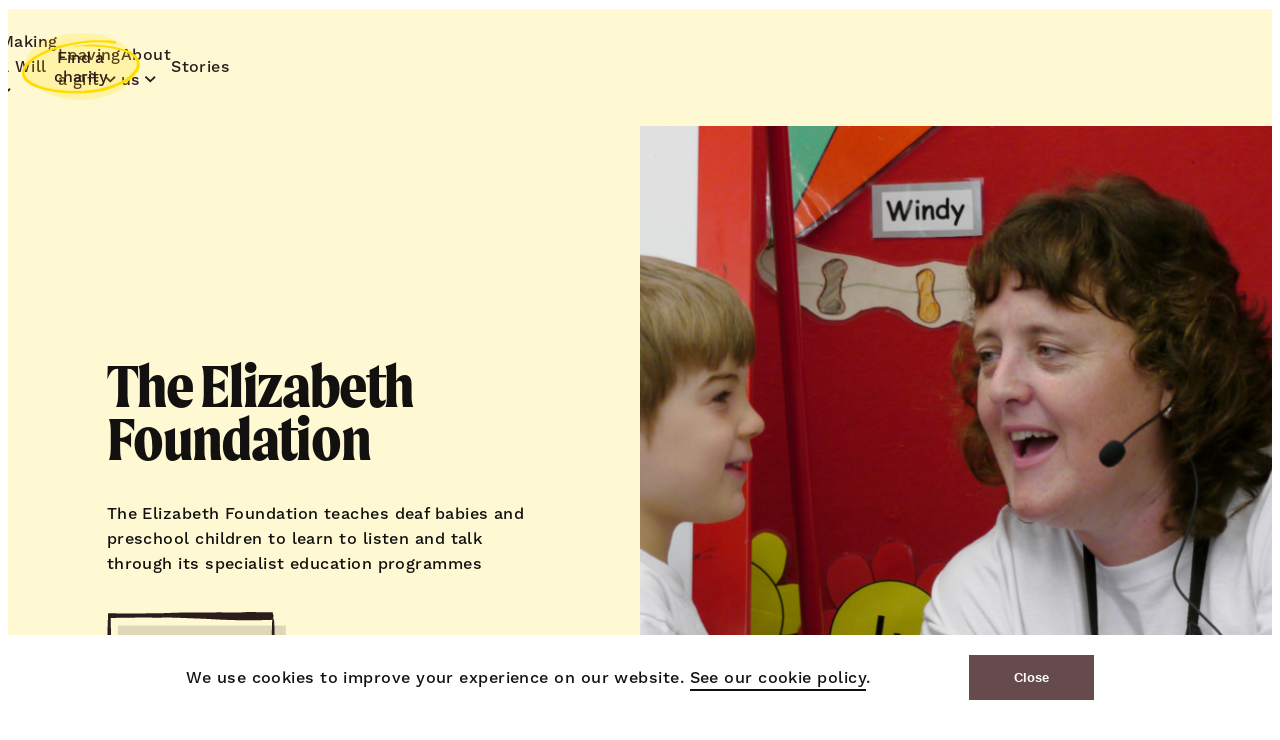

--- FILE ---
content_type: text/html; charset=utf-8
request_url: https://www.rememberacharity.org.uk/find-a-charity/the-elizabeth-foundation/
body_size: 13239
content:

<!DOCTYPE html>
<html class="no-js" lang="en">

<head>
	<meta charset="utf-8" />
	<meta name="viewport" content="width=device-width" />
	
<!-- Google tag manager -->
<!-- Google Tag Manager -->
<script>(function(w,d,s,l,i){w[l]=w[l]||[];w[l].push({'gtm.start':
new Date().getTime(),event:'gtm.js'});var f=d.getElementsByTagName(s)[0],
j=d.createElement(s),dl=l!='dataLayer'?'&l='+l:'';j.async=true;j.src=
'https://www.googletagmanager.com/gtm.js?id='+i+dl;f.parentNode.insertBefore(j,f);
})(window,document,'script','dataLayer','GTM-WH38X3Z');</script>
<!-- End Google Tag Manager -->
<!-- /Google tag manager -->

	
<title>The Elizabeth Foundation</title>

	<meta name="description" content="The Elizabeth Foundation teaches deaf babies and preschool children to learn to listen and talk through its specialist education programmes." />

	<link rel="canonical" href="https://www.rememberacharity.org.uk/find-a-charity/the-elizabeth-foundation/" />

	<meta name="robots" content="all" />

	
<meta property="og:type" content="website" />
<meta property="og:title" content="The Elizabeth Foundation" />

	<meta property="og:url" content="https://www.rememberacharity.org.uk/find-a-charity/the-elizabeth-foundation/" />

	<meta property="og:description" content="The Elizabeth Foundation teaches deaf babies and preschool children to learn to listen and talk through its specialist education programmes." />

	<meta property="og:image" content="https://www.rememberacharity.org.uk/media/8d82cd843ece8e8/the-elizabeth-foundation-1.jpg?rmode=pad&amp;width=1600&amp;format=jpg&amp;quality=80" />



	<script>document.documentElement.classList.replace("no-js", "js");</script>

	<link rel="preload" as="style" href="https://use.typekit.net/huu2whv.css">
	<link rel="stylesheet" type="text/css" href="/assets/index-f56de614.css" />
	<link rel="stylesheet" href="https://use.typekit.net/huu2whv.css">
	<script defer src="/assets/lazysizes-afa1f0ee2bb9d87e4e98.js"></script>
	<script defer src="/assets/vendors~index-856040adba243fefddf2.js"></script>
	<script defer src="/assets/index-0c2a8e9566b7ab531bb6.js"></script>

	<link rel="icon" type="image/png" sizes="96x96" href="/assets/favicon/favicon-96x96.png" />
<link rel="icon" type="image/svg+xml" href="/assets/favicon/favicon.svg" />
<link rel="shortcut icon" href="/assets/favicon/favicon.ico" />
<link rel="apple-touch-icon" sizes="180x180" href="/assets/favicon/apple-touch-icon.png" />
<meta name="apple-mobile-web-app-title" content="Remember A Charity" />
<link rel="manifest" href="/assets/favicon/site.webmanifest" />
<meta name="msapplication-TileColor" content="#ffc40d">
<meta name="theme-color" content="#ffffff">

	


	
<!-- Google tag (gtag.js) -->
<!-- Google tag (gtag.js) -->
<script async src="https://www.googletagmanager.com/gtag/js?id=G-GS76ZWMHBF"></script>
<script>
  window.dataLayer = window.dataLayer || [];
  function gtag(){dataLayer.push(arguments);}
  gtag('js', new Date());

  gtag('config', 'G-GS76ZWMHBF');
</script>
<!-- /Google tag (gtag.js) -->

</head>

<body class=" preload-transitions  theme-theme">
	
	
<!-- Google tag manager (noscript) -->
<!-- Google Tag Manager (noscript) -->
<noscript><iframe src="https://www.googletagmanager.com/ns.html?id=GTM-WH38X3Z"
height="0" width="0" style="display:none;visibility:hidden"></iframe></noscript>
<!-- End Google Tag Manager (noscript) -->
<!-- /Google tag manager (noscript) -->
<!-- Audio Adpro - Tracking Pixel -->
<script>
  (function(w, d){
    var id="vpr-capture", n = "script"
    if (!d.getElementById(id)) {
      vpr = w.vpr || function() {(w.vpr.a = w.vpr.a || []).push(arguments);};
      var e = d.createElement(n); e.id = id; e.async=1
      e.src = "https://cdn.veritonic.com/static/vpr-eu.min.js"
      var s = d.getElementsByTagName(n)[0]
      s.parentNode.insertBefore(e, s)
    }
    vpr("veritonic_id", "hifcjy8k");  // this is the Veritonic ID associated with your brand
    vpr("gdpr", ""); // Optional; may be used to pass in a GDPR consent string
    // this sends your action to Veritonic
    vpr("view", {});
  })(window, document);
  </script>
<!-- /Audio Adpro - Tracking Pixel -->
<!-- Adalyser - Tracking Pixel -->
<script type="text/javascript">
    (function(clientId) {
        if(window["__adal_disable_" + clientId]) { return; }
        (function(windowAlias, documentAlias, trackerName) {
            if (!windowAlias[trackerName]) {
                windowAlias.GlobalAdalyserNamespace = windowAlias.GlobalAdalyserNamespace
                        || [];
                windowAlias.GlobalAdalyserNamespace.push(trackerName);
                windowAlias[trackerName] = function() {
                    (windowAlias[trackerName].q = windowAlias[trackerName].q || []).push(arguments)
                };
                windowAlias[trackerName].q = windowAlias[trackerName].q || [];
                var nel = documentAlias.createElement("script"),
                    fel = documentAlias.getElementsByTagName("script")[0];
                nel.async = 1;
                nel.src = "//c5.adalyser.com/adalyser.js?cid=" + clientId;
                fel.parentNode.insertBefore(nel, fel)
            }
        }(window, document, "adalyserTracker"));
        window.adalyserTracker("create", {
            campaignCookieTimeout: 15552000,
            conversionCookieTimeout: 604800,
            clientId: clientId,
            trafficSourceInternalReferrers: [
                "^(.*\\.)?rememberacharity.*$"
            ]
        });
        window.adalyserTracker("trackSession", "lce1");
    })("rememberacharity");
</script>
<!-- /Adalyser - Tracking Pixel -->

	


<site-header class="site-header site-header--solid ">
	<header class="site-header__wrapper">
		<div class="site-header__navbar">
			<div class="site-header__logo">
				<a href="/" class="site-header__home-link">
					<img src="/assets/logo.png?width=209"
						 srcset="/assets/logo.png?width=209 209w,
							/assets/logo.png?width=214 214w,
							/assets/logo.png?width=418 418w,
							/assets/logo.png?width=428 428w"
						 sizes="(min-width: 1024px) 214px, 209px"
						 role="presentation"
						 alt="Remember a Charity's logo" class="site-header__logo" />
					<span class="audio-only">Remember A Charity Home</span>
				</a>
			</div>

			<div class="site-header__featured-items">
				




				<button class="site-header__menu-toggle site-menu-toggle button-reset hide-no-js" type="button" site-header-menu-toggle>
					<span class="site-menu-toggle__text">Menu</span>
					<div class="site-menu-toggle__icon">
						<span class="site-menu-toggle__line"></span><span class="site-menu-toggle__line"></span><span class="site-menu-toggle__line"></span><span class="site-menu-toggle__line"></span>
					</div>
					<svg class="site-menu-toggle__stroke" xmlns="http://www.w3.org/2000/svg" width="64" height="65" viewBox="0 0 64 65" focusable="false" preserveAspectRatio="none">
						<path fill-rule="evenodd" d="M50.27 4.4c-.47-.11-.9-.2-1.34-.34-1.38-.44-2.74-1.12-4.13-1.3-2-.24-4.03-.25-6.04-.1a22.2 22.2 0 00-5.31.98c-3.58 1.18-7.19 2.24-10.59 4.67-1.25.89-2.6 1.41-3.84 2.34a47.5 47.5 0 00-10.3 10.17A40.38 40.38 0 002.3 33.74a19.9 19.9 0 004.32 18.93 22.82 22.82 0 0010.6 7.13c2.44.8 4.9 1.51 7.37 1.75 3.01.28 6.06.35 9.06-.1a31.83 31.83 0 008.49-2.64c2.67-1.23 5.2-3.27 7.71-5.42 2.1-1.79 4.06-3.78 5.8-6.42a23.3 23.3 0 001.78-3.05 88.67 88.67 0 002.7-6.33 24.25 24.25 0 001.09-12.77c-.3-1.73-1.04-3.3-1.7-4.78-1.01-2.24-2.33-3.89-3.83-5.11-1-.83-1.97-1.86-3.01-2.53-1.21-.8-2.48-1.33-3.73-1.92a34.69 34.69 0 00-3.11-1.32 28.7 28.7 0 00-8.87-1.43c-1.4-.04-2.79-.1-4.18-.21-.27-.02-.52-.33-.8-.44a.64.64 0 00-.48.02c-.33.14-.64.42-.98.5-.88.23-1.76.38-2.65.56l-.08-.3c.52-.38 1.03-.93 1.58-1.08 1.4-.39 2.82-.6 4.23-.88.55-.1 1.12-.17 1.67-.34 1.68-.53 3.35-.24 5.03.15.45.11.94-.2 1.39-.08 2.5.68 5.03 1.26 7.5 2.24 2.3.9 4.51 2.31 6.63 4.14.27.23.56.4.84.62 1.97 1.55 3.54 3.9 4.74 6.99.25.66.57 1.27.79 1.96 1.27 4.16 1.29 8.57.84 13.07-.17 1.7-.59 3.15-1.18 4.56-.9 2.08-1.63 4.36-2.5 6.46-.97 2.33-2.1 4.4-3.63 5.69-.2.16-.34.44-.52.62-1.81 1.84-3.57 3.84-5.44 5.45-1.78 1.54-3.74 2.49-5.5 4.06-1.59 1.4-3.3 1.28-4.94 1.88-1.2.43-2.4.8-3.62 1-1.84.31-3.69.63-5.53.63-2.58 0-5.15-.2-7.72-.49-1.4-.15-2.78-.62-4.15-1.08-1.3-.43-2.57-1.24-3.88-1.52-2.17-.47-4-2.46-6-3.65a13.06 13.06 0 01-3.77-3.61A23.92 23.92 0 01.7 46.24c-.8-3.3-.88-6.79-.4-10.21.53-3.74 1.5-7.2 2.96-10.16a78.35 78.35 0 013.33-6.07c.61-1 1.4-1.68 2.11-2.5.25-.3.53-.53.76-.86a16.97 16.97 0 013.28-3.68c1.55-1.2 3.03-2.65 4.56-3.94a28.92 28.92 0 017.8-4.7c2.52-1.05 5.03-2.2 7.58-3 1.9-.59 3.85-.87 5.79-1 2.57-.16 5.14-.16 7.71 0 1.2.07 2.41.58 3.6 1.04.78.3.95 1.45.49 3.24" />
					</svg>
				</button>

					<a class="site-header__featured-link standout-link" href="/find-a-charity/">
						<span class="standout-link__text">Find a charity</span>
						<span class="standout-link__icon">
							<svg class="standout-link__stroke" focusable="false" aria-hidden="true"><use xlink:href="#button-stroke"></use></svg>
							<svg class="standout-link__stroke-bg" focusable="false" aria-hidden="true"><use xlink:href="#button-stroke-bg"></use></svg>
							<svg class="standout-link__circle-stroke" height="82" viewBox="0 0 181 82" width="181" xmlns="http://www.w3.org/2000/svg"><path d="m143.699679 5.55411431c-1.331861-.14783105-2.588495-.2566298-3.829354-.43089218-3.937748-.5544433-7.842331-1.42053045-11.809604-1.63351781-5.731494-.30795576-11.516375-.32332281-17.259598-.13707412-5.079922.16473481-10.19867.52094312-15.1871854 1.24257996-10.2374973 1.48107664-20.5405159 2.82046904-30.2688077 5.88220084-3.5818298 1.127327-7.4221046 1.788725-10.9792629 2.9523183-10.4514525 3.4191695-20.487937 7.448411-29.4412982 12.8345633-7.4932883 4.5077715-14.0057797 9.7181248-18.32088153 16.2998339-3.42813793 5.2287937-2.9193369 10.3134444.9221513 15.3596775 2.79961903 3.677336 6.90925913 6.1714088 11.43305843 8.5185726 9.2235353 4.7865299 19.5164426 7.4265897 30.3181509 8.9934145 6.9545577 1.0086934 14.0005217 1.9144275 21.052957 2.2076309 8.6039143.3580524 17.3069195.4456446 25.8760509-.1296979 8.1662972-.5479891 16.3540302-1.7078944 24.2772512-3.3211277 7.650216-1.5576045 14.893552-4.1235952 22.050336-6.8334214 5.978615-2.2641817 11.608591-4.7708555 16.598319-8.1045841 1.78768-1.1943275 3.570101-2.4372148 5.049183-3.8433002 2.718324-2.5838164 5.40227-5.2106605 7.75416-7.9887165 4.210753-4.9733933 5.338771-10.4775646 3.086376-16.1077457-.874831-2.1867318-2.974747-4.1613982-4.867584-6.0275732-2.878083-2.8373728-6.65041-4.910081-10.923853-6.4556992-2.886981-1.0440377-5.640492-2.3376362-8.616857-3.1926591-3.45928-.9942484-7.083578-1.6676327-10.660959-2.4120128-2.94603-.6134528-5.908239-1.2010889-8.898355-1.6719354-8.35639-1.3148051-16.837755-1.68115569-25.347432-1.80255541-3.982642-.05655076-7.9656886-.13369337-11.9442861-.26923078-.7627971-.026124-1.4944514-.40691959-2.264933-.54583775-.4408531-.079294-.9520808-.06454163-1.3949561.01966983-.9419695.17917984-1.8406626.52893399-2.7907211.63558134-2.5177157.28275379-5.0532274.47361257-7.5818633.70073767-.0821038-.1293906-.1642077-.2590885-.2463115-.38878648 1.5053716-.46715843 2.9618044-1.1657447 4.5258216-1.35629616 4.0020557-.48713561 8.0518369-.74745349 12.0822043-1.10058839 1.5963734-.13984019 3.2069025-.22159291 4.7850752-.43919039 4.817028-.66447141 9.585925-.30088692 14.375449.20038638 1.295057.13523007 2.693248-.26769408 3.979002-.11248684 7.166491.86670183 14.385561 1.58987538 21.444872 2.82845991 6.54687 1.14853357 12.895962 2.92127687 18.942524 5.22449097.777358.2959694 1.610934.505576 2.403256.7809536 5.627954 1.9534599 10.120206 4.9119251 13.54066 8.8216109.732058.8371971 1.645716 1.5957148 2.25927 2.477169 3.652609 5.2453902 3.695481 10.8061122 2.419839 16.4839312-.48413 2.1529242-1.69142 3.9794522-3.39376 5.7460487-2.536725 2.6314543-4.643113 5.5001759-7.138179 8.1571395-2.762814 2.9418688-6.012993 5.5401302-10.387549 7.1748774-.535495.2003864-.968259.5532139-1.487171.7861784-5.163643 2.3188884-10.196244 4.8372412-15.544721 6.8786006-5.086393 1.9411663-10.671475 3.1354937-15.727938 5.1132335-4.527035 1.7708993-9.410392 1.6181507-14.115386 2.370829-3.41196.5461451-6.867196 1.0068494-10.334161 1.2650159-5.2570717.3924745-10.5412414.793862-15.8140864.7951096-7.3614368.0024405-14.7333893-.2437397-22.0806703-.612549-3.9733397-.1994644-7.9288834-.7846418-11.8496443-1.3621357-3.7258148-.5492185-7.3545611-1.5708202-11.101003-1.9264138-6.1925696-.5879435-11.419307-3.0989201-17.1366451-4.6030473-3.8398704-1.0102301-7.6178596-2.6127064-10.7725878-4.5578681-4.68922025-2.8917722-8.95376559-6.2639184-11.36268365-10.6087992-2.30497381-4.1570954-2.51367121-8.5588342-1.13570213-12.876669 1.50698937-4.7213736 4.28031898-9.0905343 8.45022247-12.8188889 2.99294721-2.6757114 6.18933401-5.2380139 9.53415471-7.6610909 1.743594-1.2631718 4.0012469-2.1181947 6.0315976-3.1517827.7154761-.3645066 1.4997092-.6626274 2.1597754-1.0760011 2.9023499-1.8194592 5.9134975-3.4578945 9.3938097-4.6512999 4.4226862-1.5167282 8.6613466-3.3395681 13.0168937-4.9727786 7.1078452-2.66495441 14.6019424-4.52221652 22.2905811-5.92707257 7.2117895-1.31818587 14.4001207-2.7596155 21.6899695-3.76892359 5.433817-.75206361 11.0023165-1.10765723 16.5295625-1.26778193 7.345663-.21268003 14.716402-.20253777 22.063683-.00952758 3.438654.09035828 6.87569.73915529 10.260147 1.3154198 2.256439.383869 2.724795 1.83083078 1.419627 4.09132438" fill-rule="evenodd"></path></svg>
						</span>
					</a>
			</div>
		</div>

		
<nav class="main-menu" site-header-menu aria-label="Main">

	<div class="main-menu__items">
			<div class="main-menu-item main-menu-item--has-dropdown">
					<div class="main-menu-item__link">
						<a href="/making-a-will/">Making a Will</a>

							<svg xmlns="http://www.w3.org/2000/svg" viewBox="0 0 12 7" fill="none">
								<path fill-rule="evenodd" clip-rule="evenodd" d="M6 2.78024L1.48679 7L0 5.60988L6 0L12 5.60988L10.5132 7L6 2.78024Z" fill="currentColor" />
							</svg>
					</div>

					<div class="main-menu-item__dropdown">

							<div class="main-menu-item__card main-menu-card">
									<img class="main-menu-card__image"
										 src="/media/pmhhdgtq/aaron-andrew-ang-jxmgrvyhpk0-unsplash.jpg?rxy=0.715,0.465&amp;width=320&amp;height=400&amp;v=1db6b2c2bb8dc70"
										 srcset="/media/pmhhdgtq/aaron-andrew-ang-jxmgrvyhpk0-unsplash.jpg?rxy=0.715%2C0.465&amp;width=200&amp;height=250&amp;v=1db6b2c2bb8dc70 200w, /media/pmhhdgtq/aaron-andrew-ang-jxmgrvyhpk0-unsplash.jpg?rxy=0.715%2C0.465&amp;width=240&amp;height=300&amp;v=1db6b2c2bb8dc70 240w, /media/pmhhdgtq/aaron-andrew-ang-jxmgrvyhpk0-unsplash.jpg?rxy=0.715%2C0.465&amp;width=280&amp;height=350&amp;v=1db6b2c2bb8dc70 280w, /media/pmhhdgtq/aaron-andrew-ang-jxmgrvyhpk0-unsplash.jpg?rxy=0.715%2C0.465&amp;width=320&amp;height=400&amp;v=1db6b2c2bb8dc70 320w, /media/pmhhdgtq/aaron-andrew-ang-jxmgrvyhpk0-unsplash.jpg?rxy=0.715%2C0.465&amp;width=360&amp;height=450&amp;v=1db6b2c2bb8dc70 360w, /media/pmhhdgtq/aaron-andrew-ang-jxmgrvyhpk0-unsplash.jpg?rxy=0.715%2C0.465&amp;width=400&amp;height=500&amp;v=1db6b2c2bb8dc70 400w, /media/pmhhdgtq/aaron-andrew-ang-jxmgrvyhpk0-unsplash.jpg?rxy=0.715%2C0.465&amp;width=500&amp;height=625&amp;v=1db6b2c2bb8dc70 500w"
										 alt=""
										 role="presentation"
										 sizes="16vw" />

								<div class="main-menu-card__copy">
										<h2 class="main-menu-card__heading">Making a Will</h2>

										<div class="main-menu-card__description rich-text">
											Making a Will is the best way to protect the people you care about. And it's a lot easier than you might think.
										</div>

										<div class="main-menu-card__link">
											<a href="/making-a-will/">Find out more</a>
											<svg xmlns="http://www.w3.org/2000/svg" viewBox="0 0 132 6" fill="none">
												<path fill-rule="evenodd" clip-rule="evenodd" d="M81.036 0.52181C71.2148 0.626334 61.3921 0.760837 51.5693 0.943957C35.5391 1.25024 19.5383 1.88467 3.56393 2.63174C3.30315 2.64308 3.03927 2.65604 2.7909 2.69007C0.360054 3.0239 -0.67686 4.69143 0.462503 5.36475C1.58479 6.02836 4.58532 5.96678 6.71038 6C9.53084 5.89548 12.3824 5.79824 15.3565 5.7472C23.7108 5.57785 32.0232 4.88427 40.3837 4.54882C49.3791 4.19716 58.2751 4.11047 67.1665 4.00027C76.061 3.89899 84.9508 3.76854 93.9757 3.39824C98.5828 3.35935 103.184 3.23781 107.78 2.98177C108.899 2.91857 110.074 2.8813 111.198 2.90074C111.864 2.91128 114.826 2.80999 118.02 2.70952C121.218 2.62282 124.653 2.53612 126.263 2.54342C128.172 2.55476 129.887 2.59041 132 2.49075L131.966 0C123.897 0.0291695 115.824 -0.00162053 107.755 0.0680621C98.8358 0.143417 90.0314 0.423768 81.036 0.52181Z" fill="currentColor" />
											</svg>
										</div>
								</div>
							</div>

							<div class="main-menu-item__children-container">
								<button class="main-menu-item__back-button" site-header-back-button>
									<span>Back</span>
									<svg xmlns="http://www.w3.org/2000/svg" viewBox="0 0 12 7" fill="none">
										<path fill-rule="evenodd" clip-rule="evenodd" d="M6 2.78024L1.48679 7L0 5.60988L6 0L12 5.60988L10.5132 7L6 2.78024Z" fill="currentColor" />
									</svg>
								</button>


								<div class="main-menu-item__children">
									<div class="main-menu-item__child--parent">
										<a href="/making-a-will/">Making a Will</a>
										<svg xmlns="http://www.w3.org/2000/svg" viewBox="0 0 18 18" fill="none">
											<path d="M10.027 1.21033e-06L7.81081 1.66071C8.54955 2.80357 9.31081 3.81697 10.0946 4.70089C10.8784 5.58482 11.6532 6.35268 12.4189 7.00446C12.7252 7.26518 13.0294 7.50661 13.3314 7.72875L13.5165 7.85714L13.1189 7.8075C12.9351 7.78536 12.7477 7.76429 12.5568 7.74429L11.973 7.6875C10.982 7.59821 9.86487 7.55357 8.62162 7.55357L2.8206e-06 7.55357L2.57004e-06 10.4196L8.62162 10.4196C9.86487 10.4196 10.982 10.3795 11.973 10.2991C12.3694 10.267 12.7514 10.2298 13.1189 10.1877L13.479 10.1429L13.3314 10.2466C13.1804 10.357 13.0288 10.4723 12.8768 10.5927L12.4189 10.9688C11.6532 11.6205 10.8784 12.3929 10.0946 13.2857C9.31081 14.1786 8.54955 15.1875 7.81081 16.3125L10.027 18C10.9099 16.5893 11.7658 15.3482 12.5946 14.2768C13.4234 13.2054 14.2793 12.2545 15.1622 11.4241C16.045 10.5938 16.991 9.8125 18 9.08036L18 8.91964C16.991 8.20536 16.045 7.42411 15.1622 6.57589C14.2793 5.72768 13.4234 4.77679 12.5946 3.72322C11.7658 2.66964 10.9099 1.42857 10.027 1.21033e-06Z" fill="currentColor" stroke="currentColor" stroke-width="0.96" />
										</svg>
									</div>

										<div class="main-menu-item__child">
											<svg xmlns="http://www.w3.org/2000/svg" viewBox="0 0 12 7" fill="none">
												<path fill-rule="evenodd" clip-rule="evenodd" d="M6 2.78024L1.48679 7L0 5.60988L6 0L12 5.60988L10.5132 7L6 2.78024Z" fill="currentColor" />
											</svg>
											<p>
												<a href="/find-a-solicitor-or-will-writer/">Find a solicitor or Will writer</a>
											</p>
										</div>
										<div class="main-menu-item__child">
											<svg xmlns="http://www.w3.org/2000/svg" viewBox="0 0 12 7" fill="none">
												<path fill-rule="evenodd" clip-rule="evenodd" d="M6 2.78024L1.48679 7L0 5.60988L6 0L12 5.60988L10.5132 7L6 2.78024Z" fill="currentColor" />
											</svg>
											<p>
												<a href="/making-a-will/start-your-will-online/">Co-op discounted Wills</a>
											</p>
										</div>
										<div class="main-menu-item__child">
											<svg xmlns="http://www.w3.org/2000/svg" viewBox="0 0 12 7" fill="none">
												<path fill-rule="evenodd" clip-rule="evenodd" d="M6 2.78024L1.48679 7L0 5.60988L6 0L12 5.60988L10.5132 7L6 2.78024Z" fill="currentColor" />
											</svg>
											<p>
												<a href="/making-a-will/how-to-update-your-will/">How to update your Will</a>
											</p>
										</div>
								</div>
								<div class="main-menu-item__children">
										<div class="main-menu-item__child">
											<svg xmlns="http://www.w3.org/2000/svg" viewBox="0 0 12 7" fill="none">
												<path fill-rule="evenodd" clip-rule="evenodd" d="M6 2.78024L1.48679 7L0 5.60988L6 0L12 5.60988L10.5132 7L6 2.78024Z" fill="currentColor" />
											</svg>
											<p>
												<a href="/making-a-will/executor-of-a-will/">Executor of a Will</a>
											</p>
										</div>
										<div class="main-menu-item__child">
											<svg xmlns="http://www.w3.org/2000/svg" viewBox="0 0 12 7" fill="none">
												<path fill-rule="evenodd" clip-rule="evenodd" d="M6 2.78024L1.48679 7L0 5.60988L6 0L12 5.60988L10.5132 7L6 2.78024Z" fill="currentColor" />
											</svg>
											<p>
												<a href="/making-a-will/faqs-about-wills/">FAQs about Wills</a>
											</p>
										</div>
								</div>
							</div>

							<a class="main-menu-item__featured-link" href="/find-a-solicitor-or-will-writer/">
								<span>Find a solicitor or Will writer to help you with your Will</span>
								<svg xmlns="http://www.w3.org/2000/svg" viewBox="0 0 14 14" fill="none">
									<path d="M7.7988 1.36522e-06L6.07508 1.29167C6.64965 2.18056 7.24174 2.96875 7.85135 3.65625C8.46096 4.34375 9.06356 4.94097 9.65916 5.44792C9.8974 5.65069 10.134 5.83847 10.3688 6.01125L10.5128 6.11111L10.2036 6.0725C10.0607 6.05528 9.91492 6.03889 9.76637 6.02333L9.31231 5.97917C8.54154 5.90972 7.67267 5.875 6.70571 5.875L2.61766e-06 5.875L2.42278e-06 8.10417L6.70571 8.10417C7.67267 8.10417 8.54154 8.07292 9.31231 8.01042C9.62062 7.98542 9.91772 7.95653 10.2036 7.92375L10.4837 7.88889L10.3688 7.96958C10.2514 8.05542 10.1335 8.14514 10.0153 8.23875L9.65916 8.53125C9.06356 9.03819 8.46096 9.63889 7.85135 10.3333C7.24174 11.0278 6.64965 11.8125 6.07508 12.6875L7.7988 14C8.48549 12.9028 9.15115 11.9375 9.7958 11.1042C10.4404 10.2708 11.1061 9.53125 11.7928 8.88542C12.4795 8.23958 13.2152 7.63195 14 7.0625L14 6.9375C13.2152 6.38195 12.4795 5.77431 11.7928 5.11458C11.1061 4.45486 10.4404 3.71528 9.7958 2.89583C9.15115 2.07639 8.48549 1.11111 7.7988 1.36522e-06Z" fill="#131010" stroke="#131010" stroke-width="0.96" />
								</svg>
							</a>
					</div>
			</div>
			<div class="main-menu-item main-menu-item--has-dropdown">
					<div class="main-menu-item__link">
						<a href="/leaving-a-gift/">Leaving a gift</a>

							<svg xmlns="http://www.w3.org/2000/svg" viewBox="0 0 12 7" fill="none">
								<path fill-rule="evenodd" clip-rule="evenodd" d="M6 2.78024L1.48679 7L0 5.60988L6 0L12 5.60988L10.5132 7L6 2.78024Z" fill="currentColor" />
							</svg>
					</div>

					<div class="main-menu-item__dropdown">

							<div class="main-menu-item__card main-menu-card">
									<img class="main-menu-card__image"
										 src="/media/v4yieujm/affection-couple-daylight-1589865.jpg?rxy=0.7182690025308963,0.24969250829996395&amp;width=320&amp;height=400&amp;v=1db6b2c1a174fb0"
										 srcset="/media/v4yieujm/affection-couple-daylight-1589865.jpg?rxy=0.7182690025308963%2C0.24969250829996395&amp;width=200&amp;height=250&amp;v=1db6b2c1a174fb0 200w, /media/v4yieujm/affection-couple-daylight-1589865.jpg?rxy=0.7182690025308963%2C0.24969250829996395&amp;width=240&amp;height=300&amp;v=1db6b2c1a174fb0 240w, /media/v4yieujm/affection-couple-daylight-1589865.jpg?rxy=0.7182690025308963%2C0.24969250829996395&amp;width=280&amp;height=350&amp;v=1db6b2c1a174fb0 280w, /media/v4yieujm/affection-couple-daylight-1589865.jpg?rxy=0.7182690025308963%2C0.24969250829996395&amp;width=320&amp;height=400&amp;v=1db6b2c1a174fb0 320w, /media/v4yieujm/affection-couple-daylight-1589865.jpg?rxy=0.7182690025308963%2C0.24969250829996395&amp;width=360&amp;height=450&amp;v=1db6b2c1a174fb0 360w, /media/v4yieujm/affection-couple-daylight-1589865.jpg?rxy=0.7182690025308963%2C0.24969250829996395&amp;width=400&amp;height=500&amp;v=1db6b2c1a174fb0 400w, /media/v4yieujm/affection-couple-daylight-1589865.jpg?rxy=0.7182690025308963%2C0.24969250829996395&amp;width=500&amp;height=625&amp;v=1db6b2c1a174fb0 500w"
										 alt=""
										 role="presentation"
										 sizes="16vw" />

								<div class="main-menu-card__copy">
										<h2 class="main-menu-card__heading">Leaving a gift</h2>

										<div class="main-menu-card__description rich-text">
											After taking care of family and friends, consider leaving a gift to charity in your Will. Every gift, large or small, makes a difference.
										</div>

										<div class="main-menu-card__link">
											<a href="/leaving-a-gift/">Find out more</a>
											<svg xmlns="http://www.w3.org/2000/svg" viewBox="0 0 132 6" fill="none">
												<path fill-rule="evenodd" clip-rule="evenodd" d="M81.036 0.52181C71.2148 0.626334 61.3921 0.760837 51.5693 0.943957C35.5391 1.25024 19.5383 1.88467 3.56393 2.63174C3.30315 2.64308 3.03927 2.65604 2.7909 2.69007C0.360054 3.0239 -0.67686 4.69143 0.462503 5.36475C1.58479 6.02836 4.58532 5.96678 6.71038 6C9.53084 5.89548 12.3824 5.79824 15.3565 5.7472C23.7108 5.57785 32.0232 4.88427 40.3837 4.54882C49.3791 4.19716 58.2751 4.11047 67.1665 4.00027C76.061 3.89899 84.9508 3.76854 93.9757 3.39824C98.5828 3.35935 103.184 3.23781 107.78 2.98177C108.899 2.91857 110.074 2.8813 111.198 2.90074C111.864 2.91128 114.826 2.80999 118.02 2.70952C121.218 2.62282 124.653 2.53612 126.263 2.54342C128.172 2.55476 129.887 2.59041 132 2.49075L131.966 0C123.897 0.0291695 115.824 -0.00162053 107.755 0.0680621C98.8358 0.143417 90.0314 0.423768 81.036 0.52181Z" fill="currentColor" />
											</svg>
										</div>
								</div>
							</div>

							<div class="main-menu-item__children-container">
								<button class="main-menu-item__back-button" site-header-back-button>
									<span>Back</span>
									<svg xmlns="http://www.w3.org/2000/svg" viewBox="0 0 12 7" fill="none">
										<path fill-rule="evenodd" clip-rule="evenodd" d="M6 2.78024L1.48679 7L0 5.60988L6 0L12 5.60988L10.5132 7L6 2.78024Z" fill="currentColor" />
									</svg>
								</button>


								<div class="main-menu-item__children">
									<div class="main-menu-item__child--parent">
										<a href="/leaving-a-gift/">Leaving a gift</a>
										<svg xmlns="http://www.w3.org/2000/svg" viewBox="0 0 18 18" fill="none">
											<path d="M10.027 1.21033e-06L7.81081 1.66071C8.54955 2.80357 9.31081 3.81697 10.0946 4.70089C10.8784 5.58482 11.6532 6.35268 12.4189 7.00446C12.7252 7.26518 13.0294 7.50661 13.3314 7.72875L13.5165 7.85714L13.1189 7.8075C12.9351 7.78536 12.7477 7.76429 12.5568 7.74429L11.973 7.6875C10.982 7.59821 9.86487 7.55357 8.62162 7.55357L2.8206e-06 7.55357L2.57004e-06 10.4196L8.62162 10.4196C9.86487 10.4196 10.982 10.3795 11.973 10.2991C12.3694 10.267 12.7514 10.2298 13.1189 10.1877L13.479 10.1429L13.3314 10.2466C13.1804 10.357 13.0288 10.4723 12.8768 10.5927L12.4189 10.9688C11.6532 11.6205 10.8784 12.3929 10.0946 13.2857C9.31081 14.1786 8.54955 15.1875 7.81081 16.3125L10.027 18C10.9099 16.5893 11.7658 15.3482 12.5946 14.2768C13.4234 13.2054 14.2793 12.2545 15.1622 11.4241C16.045 10.5938 16.991 9.8125 18 9.08036L18 8.91964C16.991 8.20536 16.045 7.42411 15.1622 6.57589C14.2793 5.72768 13.4234 4.77679 12.5946 3.72322C11.7658 2.66964 10.9099 1.42857 10.027 1.21033e-06Z" fill="currentColor" stroke="currentColor" stroke-width="0.96" />
										</svg>
									</div>

										<div class="main-menu-item__child">
											<svg xmlns="http://www.w3.org/2000/svg" viewBox="0 0 12 7" fill="none">
												<path fill-rule="evenodd" clip-rule="evenodd" d="M6 2.78024L1.48679 7L0 5.60988L6 0L12 5.60988L10.5132 7L6 2.78024Z" fill="currentColor" />
											</svg>
											<p>
												<a href="/find-a-charity/">Find a charity</a>
											</p>
										</div>
										<div class="main-menu-item__child">
											<svg xmlns="http://www.w3.org/2000/svg" viewBox="0 0 12 7" fill="none">
												<path fill-rule="evenodd" clip-rule="evenodd" d="M6 2.78024L1.48679 7L0 5.60988L6 0L12 5.60988L10.5132 7L6 2.78024Z" fill="currentColor" />
											</svg>
											<p>
												<a href="/learn-about-leaving-a-gift-in-your-will/">Learn about leaving a gift in your Will</a>
											</p>
										</div>
										<div class="main-menu-item__child">
											<svg xmlns="http://www.w3.org/2000/svg" viewBox="0 0 12 7" fill="none">
												<path fill-rule="evenodd" clip-rule="evenodd" d="M6 2.78024L1.48679 7L0 5.60988L6 0L12 5.60988L10.5132 7L6 2.78024Z" fill="currentColor" />
											</svg>
											<p>
												<a href="/leaving-a-gift/why-leave-a-gift/">Why leave a gift to charity?</a>
											</p>
										</div>
								</div>
								<div class="main-menu-item__children">
										<div class="main-menu-item__child">
											<svg xmlns="http://www.w3.org/2000/svg" viewBox="0 0 12 7" fill="none">
												<path fill-rule="evenodd" clip-rule="evenodd" d="M6 2.78024L1.48679 7L0 5.60988L6 0L12 5.60988L10.5132 7L6 2.78024Z" fill="currentColor" />
											</svg>
											<p>
												<a href="/leaving-a-gift/how-to-leave-a-gift-in-your-will/">How to leave a gift in your Will</a>
											</p>
										</div>
										<div class="main-menu-item__child">
											<svg xmlns="http://www.w3.org/2000/svg" viewBox="0 0 12 7" fill="none">
												<path fill-rule="evenodd" clip-rule="evenodd" d="M6 2.78024L1.48679 7L0 5.60988L6 0L12 5.60988L10.5132 7L6 2.78024Z" fill="currentColor" />
											</svg>
											<p>
												<a href="/leaving-a-gift/frequently-asked-questions/">Frequently asked questions</a>
											</p>
										</div>
										<div class="main-menu-item__child">
											<svg xmlns="http://www.w3.org/2000/svg" viewBox="0 0 12 7" fill="none">
												<path fill-rule="evenodd" clip-rule="evenodd" d="M6 2.78024L1.48679 7L0 5.60988L6 0L12 5.60988L10.5132 7L6 2.78024Z" fill="currentColor" />
											</svg>
											<p>
												<a href="/willanthropy/">Willanthropy</a>
											</p>
										</div>
								</div>
							</div>

							<a class="main-menu-item__featured-link" href="/find-a-charity/">
								<span>Find a charity that you care about, by cause or location</span>
								<svg xmlns="http://www.w3.org/2000/svg" viewBox="0 0 14 14" fill="none">
									<path d="M7.7988 1.36522e-06L6.07508 1.29167C6.64965 2.18056 7.24174 2.96875 7.85135 3.65625C8.46096 4.34375 9.06356 4.94097 9.65916 5.44792C9.8974 5.65069 10.134 5.83847 10.3688 6.01125L10.5128 6.11111L10.2036 6.0725C10.0607 6.05528 9.91492 6.03889 9.76637 6.02333L9.31231 5.97917C8.54154 5.90972 7.67267 5.875 6.70571 5.875L2.61766e-06 5.875L2.42278e-06 8.10417L6.70571 8.10417C7.67267 8.10417 8.54154 8.07292 9.31231 8.01042C9.62062 7.98542 9.91772 7.95653 10.2036 7.92375L10.4837 7.88889L10.3688 7.96958C10.2514 8.05542 10.1335 8.14514 10.0153 8.23875L9.65916 8.53125C9.06356 9.03819 8.46096 9.63889 7.85135 10.3333C7.24174 11.0278 6.64965 11.8125 6.07508 12.6875L7.7988 14C8.48549 12.9028 9.15115 11.9375 9.7958 11.1042C10.4404 10.2708 11.1061 9.53125 11.7928 8.88542C12.4795 8.23958 13.2152 7.63195 14 7.0625L14 6.9375C13.2152 6.38195 12.4795 5.77431 11.7928 5.11458C11.1061 4.45486 10.4404 3.71528 9.7958 2.89583C9.15115 2.07639 8.48549 1.11111 7.7988 1.36522e-06Z" fill="#131010" stroke="#131010" stroke-width="0.96" />
								</svg>
							</a>
					</div>
			</div>
			<div class="main-menu-item main-menu-item--has-dropdown">
					<div class="main-menu-item__link">
						<a href="/about-us/">About us</a>

							<svg xmlns="http://www.w3.org/2000/svg" viewBox="0 0 12 7" fill="none">
								<path fill-rule="evenodd" clip-rule="evenodd" d="M6 2.78024L1.48679 7L0 5.60988L6 0L12 5.60988L10.5132 7L6 2.78024Z" fill="currentColor" />
							</svg>
					</div>

					<div class="main-menu-item__dropdown">

							<div class="main-menu-item__card main-menu-card">
									<img class="main-menu-card__image"
										 src="/media/utndcazu/wonky-snips-landing-page.png?rxy=0.6682446475727921,0.514027627085527&amp;width=320&amp;height=400&amp;v=1db6b2c322a5610"
										 srcset="/media/utndcazu/wonky-snips-landing-page.png?rxy=0.6682446475727921%2C0.514027627085527&amp;width=200&amp;height=250&amp;v=1db6b2c322a5610 200w, /media/utndcazu/wonky-snips-landing-page.png?rxy=0.6682446475727921%2C0.514027627085527&amp;width=240&amp;height=300&amp;v=1db6b2c322a5610 240w, /media/utndcazu/wonky-snips-landing-page.png?rxy=0.6682446475727921%2C0.514027627085527&amp;width=280&amp;height=350&amp;v=1db6b2c322a5610 280w, /media/utndcazu/wonky-snips-landing-page.png?rxy=0.6682446475727921%2C0.514027627085527&amp;width=320&amp;height=400&amp;v=1db6b2c322a5610 320w, /media/utndcazu/wonky-snips-landing-page.png?rxy=0.6682446475727921%2C0.514027627085527&amp;width=360&amp;height=450&amp;v=1db6b2c322a5610 360w, /media/utndcazu/wonky-snips-landing-page.png?rxy=0.6682446475727921%2C0.514027627085527&amp;width=400&amp;height=500&amp;v=1db6b2c322a5610 400w, /media/utndcazu/wonky-snips-landing-page.png?rxy=0.6682446475727921%2C0.514027627085527&amp;width=500&amp;height=625&amp;v=1db6b2c322a5610 500w"
										 alt=""
										 role="presentation"
										 sizes="16vw" />

								<div class="main-menu-card__copy">
										<h2 class="main-menu-card__heading">About us</h2>

										<div class="main-menu-card__description rich-text">
											We bring together around 200 UK charities who rely on gifts in Wills to continue their vital work.
										</div>

										<div class="main-menu-card__link">
											<a href="/about-us/">Find out more</a>
											<svg xmlns="http://www.w3.org/2000/svg" viewBox="0 0 132 6" fill="none">
												<path fill-rule="evenodd" clip-rule="evenodd" d="M81.036 0.52181C71.2148 0.626334 61.3921 0.760837 51.5693 0.943957C35.5391 1.25024 19.5383 1.88467 3.56393 2.63174C3.30315 2.64308 3.03927 2.65604 2.7909 2.69007C0.360054 3.0239 -0.67686 4.69143 0.462503 5.36475C1.58479 6.02836 4.58532 5.96678 6.71038 6C9.53084 5.89548 12.3824 5.79824 15.3565 5.7472C23.7108 5.57785 32.0232 4.88427 40.3837 4.54882C49.3791 4.19716 58.2751 4.11047 67.1665 4.00027C76.061 3.89899 84.9508 3.76854 93.9757 3.39824C98.5828 3.35935 103.184 3.23781 107.78 2.98177C108.899 2.91857 110.074 2.8813 111.198 2.90074C111.864 2.91128 114.826 2.80999 118.02 2.70952C121.218 2.62282 124.653 2.53612 126.263 2.54342C128.172 2.55476 129.887 2.59041 132 2.49075L131.966 0C123.897 0.0291695 115.824 -0.00162053 107.755 0.0680621C98.8358 0.143417 90.0314 0.423768 81.036 0.52181Z" fill="currentColor" />
											</svg>
										</div>
								</div>
							</div>

							<div class="main-menu-item__children-container">
								<button class="main-menu-item__back-button" site-header-back-button>
									<span>Back</span>
									<svg xmlns="http://www.w3.org/2000/svg" viewBox="0 0 12 7" fill="none">
										<path fill-rule="evenodd" clip-rule="evenodd" d="M6 2.78024L1.48679 7L0 5.60988L6 0L12 5.60988L10.5132 7L6 2.78024Z" fill="currentColor" />
									</svg>
								</button>


								<div class="main-menu-item__children">
									<div class="main-menu-item__child--parent">
										<a href="/about-us/">About us</a>
										<svg xmlns="http://www.w3.org/2000/svg" viewBox="0 0 18 18" fill="none">
											<path d="M10.027 1.21033e-06L7.81081 1.66071C8.54955 2.80357 9.31081 3.81697 10.0946 4.70089C10.8784 5.58482 11.6532 6.35268 12.4189 7.00446C12.7252 7.26518 13.0294 7.50661 13.3314 7.72875L13.5165 7.85714L13.1189 7.8075C12.9351 7.78536 12.7477 7.76429 12.5568 7.74429L11.973 7.6875C10.982 7.59821 9.86487 7.55357 8.62162 7.55357L2.8206e-06 7.55357L2.57004e-06 10.4196L8.62162 10.4196C9.86487 10.4196 10.982 10.3795 11.973 10.2991C12.3694 10.267 12.7514 10.2298 13.1189 10.1877L13.479 10.1429L13.3314 10.2466C13.1804 10.357 13.0288 10.4723 12.8768 10.5927L12.4189 10.9688C11.6532 11.6205 10.8784 12.3929 10.0946 13.2857C9.31081 14.1786 8.54955 15.1875 7.81081 16.3125L10.027 18C10.9099 16.5893 11.7658 15.3482 12.5946 14.2768C13.4234 13.2054 14.2793 12.2545 15.1622 11.4241C16.045 10.5938 16.991 9.8125 18 9.08036L18 8.91964C16.991 8.20536 16.045 7.42411 15.1622 6.57589C14.2793 5.72768 13.4234 4.77679 12.5946 3.72322C11.7658 2.66964 10.9099 1.42857 10.027 1.21033e-06Z" fill="currentColor" stroke="currentColor" stroke-width="0.96" />
										</svg>
									</div>

										<div class="main-menu-item__child">
											<svg xmlns="http://www.w3.org/2000/svg" viewBox="0 0 12 7" fill="none">
												<path fill-rule="evenodd" clip-rule="evenodd" d="M6 2.78024L1.48679 7L0 5.60988L6 0L12 5.60988L10.5132 7L6 2.78024Z" fill="currentColor" />
											</svg>
											<p>
												<a href="/about-us/remember-a-charity-week/">Remember A Charity Week</a>
											</p>
										</div>
										<div class="main-menu-item__child">
											<svg xmlns="http://www.w3.org/2000/svg" viewBox="0 0 12 7" fill="none">
												<path fill-rule="evenodd" clip-rule="evenodd" d="M6 2.78024L1.48679 7L0 5.60988L6 0L12 5.60988L10.5132 7L6 2.78024Z" fill="currentColor" />
											</svg>
											<p>
												<a href="/about-us/latest-news/">Latest news</a>
											</p>
										</div>
										<div class="main-menu-item__child">
											<svg xmlns="http://www.w3.org/2000/svg" viewBox="0 0 12 7" fill="none">
												<path fill-rule="evenodd" clip-rule="evenodd" d="M6 2.78024L1.48679 7L0 5.60988L6 0L12 5.60988L10.5132 7L6 2.78024Z" fill="currentColor" />
											</svg>
											<p>
												<a href="/about-us/for-charities/">For charities</a>
											</p>
										</div>
										<div class="main-menu-item__child">
											<svg xmlns="http://www.w3.org/2000/svg" viewBox="0 0 12 7" fill="none">
												<path fill-rule="evenodd" clip-rule="evenodd" d="M6 2.78024L1.48679 7L0 5.60988L6 0L12 5.60988L10.5132 7L6 2.78024Z" fill="currentColor" />
											</svg>
											<p>
												<a href="/about-us/for-solicitors-will-writers/">For solicitors &amp; Will writers</a>
											</p>
										</div>
								</div>
								<div class="main-menu-item__children">
										<div class="main-menu-item__child">
											<svg xmlns="http://www.w3.org/2000/svg" viewBox="0 0 12 7" fill="none">
												<path fill-rule="evenodd" clip-rule="evenodd" d="M6 2.78024L1.48679 7L0 5.60988L6 0L12 5.60988L10.5132 7L6 2.78024Z" fill="currentColor" />
											</svg>
											<p>
												<a href="/about-us/for-wealth-advisers/">For wealth managers</a>
											</p>
										</div>
										<div class="main-menu-item__child">
											<svg xmlns="http://www.w3.org/2000/svg" viewBox="0 0 12 7" fill="none">
												<path fill-rule="evenodd" clip-rule="evenodd" d="M6 2.78024L1.48679 7L0 5.60988L6 0L12 5.60988L10.5132 7L6 2.78024Z" fill="currentColor" />
											</svg>
											<p>
												<a href="/about-us/for-partners/">For partners</a>
											</p>
										</div>
										<div class="main-menu-item__child">
											<svg xmlns="http://www.w3.org/2000/svg" viewBox="0 0 12 7" fill="none">
												<path fill-rule="evenodd" clip-rule="evenodd" d="M6 2.78024L1.48679 7L0 5.60988L6 0L12 5.60988L10.5132 7L6 2.78024Z" fill="currentColor" />
											</svg>
											<p>
												<a href="/about-us/legacy-festival/">Legacy Festival 2026</a>
											</p>
										</div>
								</div>
							</div>

					</div>
			</div>
			<div class="main-menu-item ">
					<div class="main-menu-item__link">
						<a href="/stories/">Stories</a>

					</div>

			</div>
	</div>

		<a class="main-menu__featured-link button button--tertiary" href="/find-a-charity/">
			Find a charity
			<svg class="button__stroke" aria-hidden="true" focusable="false"><use href="/assets/svg/symbols.svg#button-stroke" /></svg>
			<svg class="button__stroke-bg" aria-hidden="true" focusable="false"><use href="/assets/svg/symbols.svg#button-stroke-bg" /></svg>
		</a>

</nav>

	</header>
</site-header>


	<main id="main-content" class="main-content">
		
<section class="charity-header-component component featured-component theme-light-yellow">

	<div class="charity-header-component__container">
		<div class="charity-header-component__body">
			<div class="charity-header-component__text">

				<div class="rich-text">
					<h1>The Elizabeth Foundation</h1>
						<p>
							<p>The Elizabeth Foundation teaches deaf babies and preschool children to learn to listen and talk through its specialist education programmes</p>
						</p>
				</div>
				<scroll-to>
					<a href="#scroll-down-maincontent" class="button">
						Discover More
						<svg class="button__stroke" aria-hidden="true" focusable="false"><use href="/assets/svg/symbols.svg#button-stroke" /></svg>
						<svg class="button__stroke-bg" aria-hidden="true" focusable="false"><use href="/assets/svg/symbols.svg#button-stroke-bg" /></svg>
					</a>
				</scroll-to>


			</div>
		</div>
			<div class="charity-header-component__media">
				<img src="/media/xnbhrlom/the-elizabeth-foundation.jpg?width=950&amp;height=856&amp;v=1db6b2c1bdea230"
					 />
			</div>

	</div>
	<div class="charity-header-component__card">
		<div class="charity-card-wrapper">
			<div class="charity-card-wrapper__stroke">
				<img src="/assets/fill.svg" />
				<img src="/assets/fill.svg" />
			</div>

			<div class="charity-card">
					<div class="charity-card__logo">
						<img src="/media/aoulnec3/the-elizabeth-foundation.png?rmode=boxpad&amp;width=135&amp;height=135&amp;v=1db6b2c26f539e0&bgcolor=ffffff"
													/>
					</div>


				<div class="charity-card__text">
					<div class="rich-text">
						<p>
							To include this charity in your Will, simply give your solicitor or Will writer the following details:
						</p>
						<p>
							Charity name: The Elizabeth Foundation
						</p>
							<p>
								Charity address: The Elizabeth Foundation, Southwick Hill Road, Cosham, Hampshire. PO6 3LL
							</p>

							<p>
								Charity Number: 293835 (England &amp; Wales)
							</p>

					</div>
						<ga-capture event-category="Website Click" event-label="The Elizabeth Foundation charity page website click">
							<a href="https://www.elizabeth-foundation.org/" rel="nofollow noopener noreferrer" target="_blank" class="text-link">
								Visit website
								<svg xmlns="http://www.w3.org/2000/svg" width="220" height="6" viewBox="0 0 220 6"><path fill-rule="evenodd" d="M135.06.52c-16.37.1-32.74.24-49.11.42A4822.77 4822.77 0 004.65 2.7c-4.05.33-5.78 2-3.88 2.67 1.87.67 6.87.6 10.41.64 4.7-.1 9.46-.2 14.41-.25 13.93-.17 27.78-.87 41.72-1.2C82.3 4.2 97.13 4.1 111.94 4c14.83-.1 29.64-.23 44.69-.6 7.67-.04 15.34-.16 23-.42 1.87-.06 3.83-.1 5.7-.08 1.11.01 6.05-.09 11.37-.19a993.8 993.8 0 0113.74-.17c3.18.01 6.04.05 9.56-.05L219.94 0c-13.44.03-26.9 0-40.35.07-14.86.07-29.54.35-44.53.45" /></svg>
							</a>
						</ga-capture>

				</div>
			</div>
		</div>

	</div>
	<div id="scroll-down-maincontent"></div>
	<div class="charity-header-component__details">
		<div class="container">
			<div class="rich-text">

					<p>
						Contact name: Karen Vaughan BEM
					</p>
					<p>
						Email address: <ga-capture event-category="Charity Email Click" event-label="The Elizabeth Foundation charity page email click"><a href="mailto:karen.vaughan@elizabeth-foundation.org">karen.vaughan@elizabeth-foundation.org</a></ga-capture>
					</p>
					<p>
						Phone: <ga-capture event-category="Charity Telephone" event-action="Call" event-label="The Elizabeth Foundation charity page telephone call"><a href="tel:023 9237 2735">023 9237 2735</a></ga-capture>
					</p>
			</div>
		</div>
	</div>
</section>




<div class="component rich-text-component theme-grey" id="text-component-027d6730-281a-432f-b4f8-6a0c566509f3">
	<div class="component__container container">
		<div class="rich-text "><p><strong>The Elizabeth Foundation helps young deaf children learn to listen and speak.</strong></p>
<p>We support early diagnosis for babies, toddlers and pre-school children with permanent hearing loss, and provide health, education and welfare services to them and their families.</p>
<p>We enable profoundly deaf children to develop their listening skills and natural speech so that they can join mainstream school at age 5 ready and able to learn alongside hearing peers.</p>
<p>We give parents the confidence, knowledge &amp; skills to make informed decisions on behalf of their child. Our services include:</p>
<ul>
<li>First class education for vulnerable children who are deaf aged 0 – 5 who would otherwise be isolated from early years education and language development.</li>
<li>Speech and language therapy – tailored to the individual needs of each child.</li>
<li>Audiological services – including early intervention and provision of guidance on the regular use/maintenance of hearing aid equipment and information on cochlear implants.</li>
<li>Parent and family support – guiding families through their sense of loss and fear and raising expectations for their deaf child’s future. Included within this is informal counselling for parents, which is particularly important when babies are first diagnosed, typically between 2-6 weeks old, which often comes as a real shock to new parents.</li>
</ul>
<p><strong>A legacy of communication. Legacies enable us to teach 800 children a year to listen and talk; but there are still many more children who need our help.</strong></p></div>
	</div>
</div>


<section class="component text-component text-component--centre theme-yellow" id="text-promo-component-64ec22c3-f283-4be0-bc48-7ff700890c5f">
	<div class="text-component__body container">
		<div class="text-component__text">

				<div class="rich-text">
					<div class="rich-text "><h2>Find a Will-writing <br>service that suits you</h2>
<p>We'll help you find the best Will-writing service that works for you and your family.</p></div>
				</div>

				

<a class="button" href="/making-a-will/make-your-will-with-legal-advice/">
Make your Will with legal advice	<svg class="button__stroke" aria-hidden="true" focusable="false"><use href="/assets/svg/symbols.svg#button-stroke" /></svg>
	<svg class="button__stroke-bg" aria-hidden="true" focusable="false"><use href="/assets/svg/symbols.svg#button-stroke-bg" /></svg>
</a>

		</div>
	</div>
</section>


	</main>

	

<cookie-policy class="cookie-policy">
	<div class="container cookie-policy__container">
		<div class="cookie-policy__text rich-text"><p>We use cookies to improve your experience on our website. <a href="/cookie-policy/" title="Cookie policy">See our&nbsp;cookie policy</a>.</p></div>
		<button class="cookie-policy__button" type="button" data-cookie-policy-accept>
			Close
		</button>
	</div>
</cookie-policy>

	
	<footer class="site-footer">
			
<scroll-to class="">
	<a href="#main-content" class="scroll-btn scroll-btn--up">
		<span class="audio-only">Back to top</span>
		<svg viewBox="0 0 500 500" class="scroll-btn__text" role="presentation" focusable="false">
			<path id="curve" d="M73.2,148.6c4-6.1,65.5-96.8,178.6-95.6c111.3,1.2,170.8,90.3,175.1,97" />
			<text width="500">
				<textPath xlink:href="#curve">
					Back to top
				</textPath>
			</text>
		</svg>
		<svg class="scroll-btn__arrow" xmlns="http://www.w3.org/2000/svg" width="27" height="27" viewBox="0 0 27 27" role="presentation" focusable="false">
			<path fill-rule="nonzero" d="M1 14.93l2.3-3.08a34.95 34.95 0 017.43 6.4c.36.42.7.85 1 1.27l.18.25-.07-.55-.08-.78-.08-.81a52.32 52.32 0 01-.19-4.66h0V1h3.98v11.97a58.1 58.1 0 01-.32 6.25l-.06.5.14-.2.48-.64.52-.63c.91-1.07 1.98-2.14 3.22-3.23a37.87 37.87 0 014.2-3.17h0L26 14.93a63.8 63.8 0 00-5.17 3.56 33.88 33.88 0 00-3.96 3.57A40.23 40.23 0 0013.6 26h0-.22c-1-1.4-2.08-2.72-3.26-3.94a38.43 38.43 0 00-3.96-3.57A56.1 56.1 0 001 14.93h0z" />
		</svg>
	</a>
</scroll-to>

		<div class="site-footer__container">

			<div class="site-footer__home">
				<a href="/" class="site-footer__home-link">
					<img src="/assets/logo.png?width=209"
						 srcset="/assets/logo.png?width=150 150w,
								/assets/logo.png?width=209 209w,
								/assets/logo.png?width=214 214w,
								/assets/logo.png?width=300 300w,
								/assets/logo.png?width=428 428w"
						 sizes="(min-width: 1024px) 214px, 209px"
						 role="presentation"
						 alt="" class="site-footer__logo" />
					<span class="audio-only">Remember A Charity Home</span>
				</a>

				

<h2 class="audio-only">Our social channels</h2>
<ul class="social-icons">
		<li>
			<a href="https://www.facebook.com/rememberacharity" target="_blank" rel="noopener noreferrer">
				<span class="sr-only audio-only">https://www.facebook.com/rememberacharity</span>
				<svg><use href="/assets/svg/social.svg#facebook-circle" /></svg>
			</a>
		</li>
		<li>
			<a href="https://twitter.com/RememberCharity" target="_blank" rel="noopener noreferrer">
				<span class="sr-only audio-only">X (formerly Twitter)</span>
				<svg><use href="/assets/svg/social.svg#x-circle" /></svg>
			</a>
		</li>
		<li>
			<a href="https://www.youtube.com/c/rememberacharity1" target="_blank" rel="noopener noreferrer">
				<span class="sr-only audio-only">https://www.youtube.com/c/rememberacharity1</span>
				<svg><use href="/assets/svg/social.svg#youtube-circle" /></svg>
			</a>
		</li>
</ul>


			</div>

			<div class="site-footer__menu">
				
	<nav class="site-footer__nav footer-nav" aria-label="Footer navigation">
		<p id="footernavlabel" class="audio-only">Footer navigation</p>

		<ul class="main-nav__list">
				<li class="main-nav__item">
					<a class="main-nav__link" href="/members-area/">Member login</a>
				</li>
				<li class="main-nav__item">
					<a class="main-nav__link" href="/contact/">Contact us</a>
				</li>
				<li class="main-nav__item">
					<a class="main-nav__link" href="/accessibility/">Accessibility</a>
				</li>
				<li class="main-nav__item">
					<a class="main-nav__link" href="/cookie-policy/">Cookie policy</a>
				</li>
				<li class="main-nav__item">
					<a class="main-nav__link" href="/privacy-policy/">Privacy policy</a>
				</li>
		</ul>
	</nav>

				
	<div class="site-footer__disclaimer">
		<div class="rich-text "><p>Remember A Charity is part of the Chartered Institute of Fundraising, which is incorporated by Royal Charter (RC000910) and is a charity registered in England and Wales (No. 1188764) and Scotland (No. SC050060).</p>
<p>&nbsp;</p>
<p>© 2026 Remember A Charity. All rights reserved. Canopi, 82 Tanner Street, London, SE1 3GN</p></div>
	</div>

			</div>
		</div>

	</footer>

	
<script defer="defer" src="/App_Plugins/UmbracoForms/Assets/promise-polyfill/dist/polyfill.min.js?v=13.5.0" type="application/javascript"></script><script defer="defer" src="/App_Plugins/UmbracoForms/Assets/aspnet-client-validation/dist/aspnet-validation.min.js?v=13.5.0" type="application/javascript"></script>


	


	


</body>

</html>


--- FILE ---
content_type: text/css;charset=utf-8
request_url: https://use.typekit.net/huu2whv.css
body_size: 454
content:
/*
 * The Typekit service used to deliver this font or fonts for use on websites
 * is provided by Adobe and is subject to these Terms of Use
 * http://www.adobe.com/products/eulas/tou_typekit. For font license
 * information, see the list below.
 *
 * moret:
 *   - http://typekit.com/eulas/00000000000000003b9b379f
 * work-sans:
 *   - http://typekit.com/eulas/00000000000000003b9b13a1
 *
 * © 2009-2026 Adobe Systems Incorporated. All Rights Reserved.
 */
/*{"last_published":"2021-09-03 23:59:33 UTC"}*/

@import url("https://p.typekit.net/p.css?s=1&k=huu2whv&ht=tk&f=37544.43132&a=85770747&app=typekit&e=css");

@font-face {
font-family:"work-sans";
src:url("https://use.typekit.net/af/e96d05/00000000000000003b9b13a1/27/l?primer=7cdcb44be4a7db8877ffa5c0007b8dd865b3bbc383831fe2ea177f62257a9191&fvd=n5&v=3") format("woff2"),url("https://use.typekit.net/af/e96d05/00000000000000003b9b13a1/27/d?primer=7cdcb44be4a7db8877ffa5c0007b8dd865b3bbc383831fe2ea177f62257a9191&fvd=n5&v=3") format("woff"),url("https://use.typekit.net/af/e96d05/00000000000000003b9b13a1/27/a?primer=7cdcb44be4a7db8877ffa5c0007b8dd865b3bbc383831fe2ea177f62257a9191&fvd=n5&v=3") format("opentype");
font-display:auto;font-style:normal;font-weight:500;font-stretch:normal;
}

@font-face {
font-family:"moret";
src:url("https://use.typekit.net/af/b0aec3/00000000000000003b9b379f/27/l?primer=7cdcb44be4a7db8877ffa5c0007b8dd865b3bbc383831fe2ea177f62257a9191&fvd=n7&v=3") format("woff2"),url("https://use.typekit.net/af/b0aec3/00000000000000003b9b379f/27/d?primer=7cdcb44be4a7db8877ffa5c0007b8dd865b3bbc383831fe2ea177f62257a9191&fvd=n7&v=3") format("woff"),url("https://use.typekit.net/af/b0aec3/00000000000000003b9b379f/27/a?primer=7cdcb44be4a7db8877ffa5c0007b8dd865b3bbc383831fe2ea177f62257a9191&fvd=n7&v=3") format("opentype");
font-display:auto;font-style:normal;font-weight:700;font-stretch:normal;
}

.tk-work-sans { font-family: "work-sans",sans-serif; }
.tk-moret { font-family: "moret",serif; }


--- FILE ---
content_type: text/css
request_url: https://www.rememberacharity.org.uk/assets/index-f56de614.css
body_size: 35052
content:
/*! normalize.css v6.0.0 | MIT License | github.com/necolas/normalize.css */html{line-height:1.15;-ms-text-size-adjust:100%;-webkit-text-size-adjust:100%}article,aside,footer,header,nav,section{display:block}h1{font-size:2em;margin:0.67em 0}figcaption,figure,main{display:block}figure{margin:1em 40px}hr{-webkit-box-sizing:content-box;box-sizing:content-box;height:0;overflow:visible}pre{font-family:monospace, monospace;font-size:1em}a{background-color:transparent;-webkit-text-decoration-skip:objects}abbr[title]{border-bottom:none;text-decoration:underline;-webkit-text-decoration:underline dotted;text-decoration:underline dotted}b,strong{font-weight:inherit}b,strong{font-weight:bolder}code,kbd,samp{font-family:monospace, monospace;font-size:1em}dfn{font-style:italic}mark{background-color:#ff0;color:#000}small{font-size:80%}sub,sup{font-size:75%;line-height:0;position:relative;vertical-align:baseline}sub{bottom:-0.25em}sup{top:-0.5em}audio,video{display:inline-block}audio:not([controls]){display:none;height:0}img{border-style:none}svg:not(:root){overflow:hidden}button,input,optgroup,select,textarea{margin:0}button,input{overflow:visible}button,select{text-transform:none}button,html [type="button"],[type="reset"],[type="submit"]{-webkit-appearance:button}button::-moz-focus-inner,[type="button"]::-moz-focus-inner,[type="reset"]::-moz-focus-inner,[type="submit"]::-moz-focus-inner{border-style:none;padding:0}button:-moz-focusring,[type="button"]:-moz-focusring,[type="reset"]:-moz-focusring,[type="submit"]:-moz-focusring{outline:1px dotted ButtonText}legend{-webkit-box-sizing:border-box;box-sizing:border-box;color:inherit;display:table;max-width:100%;padding:0;white-space:normal}progress{display:inline-block;vertical-align:baseline}textarea{overflow:auto}[type="checkbox"],[type="radio"]{-webkit-box-sizing:border-box;box-sizing:border-box;padding:0}[type="number"]::-webkit-inner-spin-button,[type="number"]::-webkit-outer-spin-button{height:auto}[type="search"]{-webkit-appearance:textfield;outline-offset:-2px}[type="search"]::-webkit-search-cancel-button,[type="search"]::-webkit-search-decoration{-webkit-appearance:none}::-webkit-file-upload-button{-webkit-appearance:button;font:inherit}details,menu{display:block}summary{display:list-item}canvas{display:inline-block}template{display:none}[hidden]{display:none}html,:root{-webkit-box-sizing:border-box;box-sizing:border-box}html{-webkit-font-smoothing:antialiased;-moz-osx-font-smoothing:grayscale;min-height:100%}body{margin:0;min-height:100%}*,*:before,*:after{-webkit-box-sizing:inherit;box-sizing:inherit}html,body,img,abbr,acronym{border:0}h1,h2,h3,h4,h5,h6{font-size:100%;font-weight:normal}h1:first-child,h2:first-child,h3:first-child,h4:first-child,h5:first-child,h6:first-child,p:first-child{margin-top:0}h1:last-child,h2:last-child,h3:last-child,h4:last-child,h5:last-child,h6:last-child,p:last-child{margin-bottom:0}th,code,cite,caption{font-weight:normal;font-style:normal;text-align:left}address{font-style:normal}textarea{resize:vertical;-webkit-appearance:none;border-radius:0}fieldset{margin:0;padding:0;min-width:auto;border:none}input{-webkit-appearance:none;border-radius:0}input:focus,input[type="search"]:focus{outline-offset:-2px}input[type="search"]{-webkit-appearance:none;-moz-appearance:none;appearance:none;-webkit-box-sizing:border-box;box-sizing:border-box}input[type="search"]::-webkit-clear-button{display:none}input[type="number"]{-moz-appearance:textfield !important}input[type="number"]::-webkit-inner-spin-button,input[type="number"]::-webkit-outer-spin-button{display:none}select{cursor:pointer;-moz-appearance:none;appearance:none;-webkit-appearance:none;border-radius:0}select::-ms-expand{display:none}img,video{max-width:100%}img{-o-object-fit:cover;object-fit:cover;font-family:"object-fit: cover;"}figure,blockquote{margin:0}summary{display:block}button{font-size:inherit}a{color:currentColor;text-decoration:none}ul,ol{margin:0;padding:0}svg,symbol{fill:currentColor}template{display:none}canvas{display:block;outline:none;-webkit-tap-highlight-color:rgba(255,255,255,0)}.audio-only{position:absolute;overflow:hidden;padding:0;width:1px;height:1px;margin:-1px;border:0;clip:rect(0, 0, 0, 0)}a *{pointer-events:none}.frame,body{border:.5625rem solid #fff}@media (min-width: 1024px){.frame,body{border-width:.625rem}}html{font-family:"work-sans",sans-serif;line-height:1.5;background-color:#fff;color:#131010;font-size:100%}@media (min-width: 1024px) and (max-height: 53.125rem){html{font-size:clamp(0.9rem, 2vh, 1rem)}}body{font-size:1.125rem;line-height:1.55556;letter-spacing:.02778em;position:relative;border-left:0;border-right:0}body::before,body::after{content:"";position:absolute;top:0;bottom:0;width:.5625rem;background-color:#fff;z-index:12}body::before{left:0}body::after{right:0}body.overflow-hidden{overflow:hidden}@media (min-width: 1024px){body #main-content::before,body #main-content::after{width:.625rem;z-index:50}}.button,body:not(.no-theme) .theme-yellow .button,body:not(.no-theme) .theme-light-yellow .button,body:not(.no-theme) .theme-grey .button,body:not(.no-theme) .theme-noise .button,body:not(.no-theme) .form-component--box.theme-light-brown .form-component__body .button,.form-component--box.theme-light-brown body:not(.no-theme) .form-component__body .button,body:not(.no-theme) .form-component--box.theme-dark-brown .form-component__body .button,.form-component--box.theme-dark-brown body:not(.no-theme) .form-component__body .button,body:not(.no-theme) .theme-transparent .button,body:not(.no-theme) .theme-light-brown .charity-ticket-article-hero__text .button,body:not(.no-theme) .theme-dark-brown .charity-ticket-article-hero__text .button,.standout-link{background-color:transparent;border:0;border-radius:0;color:inherit;font-family:inherit;font-size:inherit;padding:0;text-transform:inherit;font-family:"work-sans",sans-serif;line-height:1.5;font-size:1.125rem;line-height:1.33333;display:inline-block;padding:1.75rem 1.875rem;position:relative;color:#2c1c1c;letter-spacing:normal;-webkit-transition:color .3s ease-in-out;transition:color .3s ease-in-out;text-align:center}.button:not(:disabled),body:not(.no-theme) .theme-yellow .button:not(:disabled),body:not(.no-theme) .theme-light-yellow .button:not(:disabled),body:not(.no-theme) .theme-grey .button:not(:disabled),body:not(.no-theme) .theme-noise .button:not(:disabled),body:not(.no-theme) .form-component--box.theme-light-brown .form-component__body .button:not(:disabled),.form-component--box.theme-light-brown body:not(.no-theme) .form-component__body .button:not(:disabled),body:not(.no-theme) .form-component--box.theme-dark-brown .form-component__body .button:not(:disabled),.form-component--box.theme-dark-brown body:not(.no-theme) .form-component__body .button:not(:disabled),body:not(.no-theme) .theme-transparent .button:not(:disabled),body:not(.no-theme) .theme-light-brown .charity-ticket-article-hero__text .button:not(:disabled),body:not(.no-theme) .theme-dark-brown .charity-ticket-article-hero__text .button:not(:disabled),.standout-link:not(:disabled){cursor:pointer}.button::before,body:not(.no-theme) .theme-yellow .button::before,body:not(.no-theme) .theme-light-yellow .button::before,body:not(.no-theme) .theme-grey .button::before,body:not(.no-theme) .theme-noise .button::before,body:not(.no-theme) .form-component--box.theme-light-brown .form-component__body .button::before,.form-component--box.theme-light-brown body:not(.no-theme) .form-component__body .button::before,body:not(.no-theme) .form-component--box.theme-dark-brown .form-component__body .button::before,.form-component--box.theme-dark-brown body:not(.no-theme) .form-component__body .button::before,body:not(.no-theme) .theme-transparent .button::before,body:not(.no-theme) .theme-light-brown .charity-ticket-article-hero__text .button::before,body:not(.no-theme) .theme-dark-brown .charity-ticket-article-hero__text .button::before,.standout-link::before{content:"";position:absolute;top:0;left:0;width:100%;height:90%;background-color:#2c1c1c;-webkit-transform:translate(.75rem, .9375rem);transform:translate(.75rem, .9375rem);opacity:0.15;-webkit-transition:opacity .3s ease-in-out,-webkit-transform .3s ease-in-out;transition:opacity .3s ease-in-out,-webkit-transform .3s ease-in-out;transition:opacity .3s ease-in-out,transform .3s ease-in-out;transition:opacity .3s ease-in-out,transform .3s ease-in-out,-webkit-transform .3s ease-in-out;will-change:transform, opacity;z-index:-1}[data-whatintent="mouse"] .button:hover:not(:disabled),[data-whatintent="mouse"] body:not(.no-theme) .theme-light-brown .charity-ticket-article-hero__text .button:hover:not(:disabled),body:not(.no-theme) .theme-light-brown .charity-ticket-article-hero__text [data-whatintent="mouse"] .button:hover:not(:disabled),[data-whatintent="mouse"] body:not(.no-theme) .theme-dark-brown .charity-ticket-article-hero__text .button:hover:not(:disabled),body:not(.no-theme) .theme-dark-brown .charity-ticket-article-hero__text [data-whatintent="mouse"] .button:hover:not(:disabled),[data-whatintent="mouse"] .standout-link:hover:not(:disabled),[data-whatinput="keyboard"] .button:focus:not(:disabled),[data-whatinput="keyboard"] body:not(.no-theme) .theme-light-brown .charity-ticket-article-hero__text .button:focus:not(:disabled),body:not(.no-theme) .theme-light-brown .charity-ticket-article-hero__text [data-whatinput="keyboard"] .button:focus:not(:disabled),[data-whatinput="keyboard"] body:not(.no-theme) .theme-dark-brown .charity-ticket-article-hero__text .button:focus:not(:disabled),body:not(.no-theme) .theme-dark-brown .charity-ticket-article-hero__text [data-whatinput="keyboard"] .button:focus:not(:disabled),[data-whatinput="keyboard"] .standout-link:focus:not(:disabled),.no-js .button:hover:not(:disabled),.no-js body:not(.no-theme) .theme-light-brown .charity-ticket-article-hero__text .button:hover:not(:disabled),body:not(.no-theme) .theme-light-brown .charity-ticket-article-hero__text .no-js .button:hover:not(:disabled),.no-js body:not(.no-theme) .theme-dark-brown .charity-ticket-article-hero__text .button:hover:not(:disabled),body:not(.no-theme) .theme-dark-brown .charity-ticket-article-hero__text .no-js .button:hover:not(:disabled),.no-js .standout-link:hover:not(:disabled),.no-js .button:focus:not(:disabled),.no-js body:not(.no-theme) .theme-light-brown .charity-ticket-article-hero__text .button:focus:not(:disabled),body:not(.no-theme) .theme-light-brown .charity-ticket-article-hero__text .no-js .button:focus:not(:disabled),.no-js body:not(.no-theme) .theme-dark-brown .charity-ticket-article-hero__text .button:focus:not(:disabled),body:not(.no-theme) .theme-dark-brown .charity-ticket-article-hero__text .no-js .button:focus:not(:disabled),.no-js .standout-link:focus:not(:disabled){color:#fff}[data-whatintent="mouse"] .button:hover:not(:disabled)::before,[data-whatintent="mouse"] .standout-link:hover:not(:disabled)::before,[data-whatinput="keyboard"] .button:focus:not(:disabled)::before,[data-whatinput="keyboard"] .standout-link:focus:not(:disabled)::before,.no-js .button:hover:not(:disabled)::before,.no-js .standout-link:hover:not(:disabled)::before,.no-js .button:focus:not(:disabled)::before,.no-js .standout-link:focus:not(:disabled)::before{-webkit-transform:translate(0, 0);transform:translate(0, 0);opacity:0}.button,body:not(.no-theme) .theme-yellow .button,body:not(.no-theme) .theme-light-yellow .button,body:not(.no-theme) .theme-grey .button,body:not(.no-theme) .theme-noise .button,body:not(.no-theme) .form-component--box.theme-light-brown .form-component__body .button,.form-component--box.theme-light-brown body:not(.no-theme) .form-component__body .button,body:not(.no-theme) .form-component--box.theme-dark-brown .form-component__body .button,.form-component--box.theme-dark-brown body:not(.no-theme) .form-component__body .button,body:not(.no-theme) .theme-transparent .button,body:not(.no-theme) .theme-light-brown .charity-ticket-article-hero__text .button,body:not(.no-theme) .theme-dark-brown .charity-ticket-article-hero__text .button{z-index:1}[data-whatintent="mouse"] .button:hover:not(:disabled) .button__stroke-bg,[data-whatintent="mouse"] .button:hover:not(:disabled) .standout-link__stroke-bg,[data-whatinput="keyboard"] .button:focus:not(:disabled) .button__stroke-bg,[data-whatinput="keyboard"] .button:focus:not(:disabled) .standout-link__stroke-bg,.no-js .button:hover:not(:disabled) .button__stroke-bg,.no-js .button:hover:not(:disabled) .standout-link__stroke-bg,.no-js .button:focus:not(:disabled) .button__stroke-bg,.no-js .button:focus:not(:disabled) .standout-link__stroke-bg{opacity:1}.button__stroke,.standout-link__stroke,.button__stroke-bg,.standout-link__stroke-bg{position:absolute;top:0;left:0;width:100%;height:100%;z-index:-1;color:#2c1c1c}.button__stroke-bg,.standout-link__stroke-bg{opacity:0;-webkit-transition:opacity .3s ease-in-out;transition:opacity .3s ease-in-out}.button:disabled,body:not(.no-theme) .theme-yellow .button:disabled,body:not(.no-theme) .theme-light-yellow .button:disabled,body:not(.no-theme) .theme-grey .button:disabled,body:not(.no-theme) .theme-noise .button:disabled,body:not(.no-theme) .form-component--box.theme-light-brown .form-component__body .button:disabled,.form-component--box.theme-light-brown body:not(.no-theme) .form-component__body .button:disabled,body:not(.no-theme) .form-component--box.theme-dark-brown .form-component__body .button:disabled,.form-component--box.theme-dark-brown body:not(.no-theme) .form-component__body .button:disabled,body:not(.no-theme) .theme-transparent .button:disabled,body:not(.no-theme) .theme-light-brown .charity-ticket-article-hero__text .button:disabled,body:not(.no-theme) .theme-dark-brown .charity-ticket-article-hero__text .button:disabled{opacity:0.5}.button--secondary,body:not(.no-theme) .theme-light-brown .button,body:not(.no-theme) .theme-light-brown .charity-ticket-article-hero__text .button,body:not(.no-theme) .theme-dark-brown .button,body:not(.no-theme) .theme-dark-brown .charity-ticket-article-hero__text .button{color:#fff}.button--secondary::before,body:not(.no-theme) .theme-light-brown .button::before,body:not(.no-theme) .theme-light-brown .charity-ticket-article-hero__text .button::before,body:not(.no-theme) .theme-dark-brown .button::before,body:not(.no-theme) .theme-dark-brown .charity-ticket-article-hero__text .button::before{background-color:#fff}.button--secondary .button__stroke,body:not(.no-theme) .theme-light-brown .button .button__stroke,body:not(.no-theme) .theme-dark-brown .button .button__stroke,.button--secondary .standout-link__stroke,body:not(.no-theme) .theme-light-brown .button .standout-link__stroke,body:not(.no-theme) .theme-dark-brown .button .standout-link__stroke,.button--secondary .button__stroke-bg,body:not(.no-theme) .theme-light-brown .button .button__stroke-bg,body:not(.no-theme) .theme-dark-brown .button .button__stroke-bg,.button--secondary .standout-link__stroke-bg,body:not(.no-theme) .theme-light-brown .button .standout-link__stroke-bg,body:not(.no-theme) .theme-dark-brown .button .standout-link__stroke-bg{color:#fff}[data-whatintent="mouse"] .button--secondary:hover:not(:disabled),[data-whatintent="mouse"] body:not(.no-theme) .theme-light-brown .button:hover:not(:disabled),body:not(.no-theme) .theme-light-brown [data-whatintent="mouse"] .button:hover:not(:disabled),[data-whatintent="mouse"] body:not(.no-theme) .theme-dark-brown .button:hover:not(:disabled),body:not(.no-theme) .theme-dark-brown [data-whatintent="mouse"] .button:hover:not(:disabled),[data-whatinput="keyboard"] .button--secondary:focus:not(:disabled),[data-whatinput="keyboard"] body:not(.no-theme) .theme-light-brown .button:focus:not(:disabled),body:not(.no-theme) .theme-light-brown [data-whatinput="keyboard"] .button:focus:not(:disabled),[data-whatinput="keyboard"] body:not(.no-theme) .theme-dark-brown .button:focus:not(:disabled),body:not(.no-theme) .theme-dark-brown [data-whatinput="keyboard"] .button:focus:not(:disabled),.no-js .button--secondary:hover:not(:disabled),.no-js body:not(.no-theme) .theme-light-brown .button:hover:not(:disabled),body:not(.no-theme) .theme-light-brown .no-js .button:hover:not(:disabled),.no-js body:not(.no-theme) .theme-dark-brown .button:hover:not(:disabled),body:not(.no-theme) .theme-dark-brown .no-js .button:hover:not(:disabled),.no-js .button--secondary:focus:not(:disabled),.no-js body:not(.no-theme) .theme-light-brown .button:focus:not(:disabled),body:not(.no-theme) .theme-light-brown .no-js .button:focus:not(:disabled),.no-js body:not(.no-theme) .theme-dark-brown .button:focus:not(:disabled),body:not(.no-theme) .theme-dark-brown .no-js .button:focus:not(:disabled){color:#131010}.button--tertiary,.hero-component__links--tertiary .button,.hero-component__links--tertiary body:not(.no-theme) .theme-yellow .button,body:not(.no-theme) .theme-yellow .hero-component__links--tertiary .button,.hero-component__links--tertiary body:not(.no-theme) .theme-light-yellow .button,body:not(.no-theme) .theme-light-yellow .hero-component__links--tertiary .button,.hero-component__links--tertiary body:not(.no-theme) .theme-grey .button,body:not(.no-theme) .theme-grey .hero-component__links--tertiary .button,.hero-component__links--tertiary body:not(.no-theme) .theme-noise .button,body:not(.no-theme) .theme-noise .hero-component__links--tertiary .button,.hero-component__links--tertiary body:not(.no-theme) .form-component--box.theme-light-brown .form-component__body .button,body:not(.no-theme) .form-component--box.theme-light-brown .form-component__body .hero-component__links--tertiary .button,.hero-component__links--tertiary .form-component--box.theme-light-brown body:not(.no-theme) .form-component__body .button,.form-component--box.theme-light-brown body:not(.no-theme) .form-component__body .hero-component__links--tertiary .button,.hero-component__links--tertiary body:not(.no-theme) .form-component--box.theme-dark-brown .form-component__body .button,body:not(.no-theme) .form-component--box.theme-dark-brown .form-component__body .hero-component__links--tertiary .button,.hero-component__links--tertiary .form-component--box.theme-dark-brown body:not(.no-theme) .form-component__body .button,.form-component--box.theme-dark-brown body:not(.no-theme) .form-component__body .hero-component__links--tertiary .button,.hero-component__links--tertiary body:not(.no-theme) .theme-transparent .button,body:not(.no-theme) .theme-transparent .hero-component__links--tertiary .button,.hero-component__links--tertiary body:not(.no-theme) .theme-light-brown .charity-ticket-article-hero__text .button,body:not(.no-theme) .theme-light-brown .charity-ticket-article-hero__text .hero-component__links--tertiary .button,.hero-component__links--tertiary body:not(.no-theme) .theme-dark-brown .charity-ticket-article-hero__text .button,body:not(.no-theme) .theme-dark-brown .charity-ticket-article-hero__text .hero-component__links--tertiary .button{color:#fff}.button--tertiary::before,.hero-component__links--tertiary .button::before,.hero-component__links--tertiary body:not(.no-theme) .theme-yellow .button::before,body:not(.no-theme) .theme-yellow .hero-component__links--tertiary .button::before,.hero-component__links--tertiary body:not(.no-theme) .theme-light-yellow .button::before,body:not(.no-theme) .theme-light-yellow .hero-component__links--tertiary .button::before,.hero-component__links--tertiary body:not(.no-theme) .theme-grey .button::before,body:not(.no-theme) .theme-grey .hero-component__links--tertiary .button::before,.hero-component__links--tertiary body:not(.no-theme) .theme-noise .button::before,body:not(.no-theme) .theme-noise .hero-component__links--tertiary .button::before,.hero-component__links--tertiary body:not(.no-theme) .form-component--box.theme-light-brown .form-component__body .button::before,body:not(.no-theme) .form-component--box.theme-light-brown .form-component__body .hero-component__links--tertiary .button::before,.hero-component__links--tertiary .form-component--box.theme-light-brown body:not(.no-theme) .form-component__body .button::before,.form-component--box.theme-light-brown body:not(.no-theme) .form-component__body .hero-component__links--tertiary .button::before,.hero-component__links--tertiary body:not(.no-theme) .form-component--box.theme-dark-brown .form-component__body .button::before,body:not(.no-theme) .form-component--box.theme-dark-brown .form-component__body .hero-component__links--tertiary .button::before,.hero-component__links--tertiary .form-component--box.theme-dark-brown body:not(.no-theme) .form-component__body .button::before,.form-component--box.theme-dark-brown body:not(.no-theme) .form-component__body .hero-component__links--tertiary .button::before,.hero-component__links--tertiary body:not(.no-theme) .theme-transparent .button::before,body:not(.no-theme) .theme-transparent .hero-component__links--tertiary .button::before,.hero-component__links--tertiary body:not(.no-theme) .theme-light-brown .charity-ticket-article-hero__text .button::before,body:not(.no-theme) .theme-light-brown .charity-ticket-article-hero__text .hero-component__links--tertiary .button::before,.hero-component__links--tertiary body:not(.no-theme) .theme-dark-brown .charity-ticket-article-hero__text .button::before,body:not(.no-theme) .theme-dark-brown .charity-ticket-article-hero__text .hero-component__links--tertiary .button::before{background-color:#fd0}.button--tertiary .button__stroke,.hero-component__links--tertiary .button .button__stroke,.hero-component__links--tertiary body:not(.no-theme) .theme-yellow .button .button__stroke,body:not(.no-theme) .theme-yellow .hero-component__links--tertiary .button .button__stroke,.hero-component__links--tertiary body:not(.no-theme) .theme-light-yellow .button .button__stroke,body:not(.no-theme) .theme-light-yellow .hero-component__links--tertiary .button .button__stroke,.hero-component__links--tertiary body:not(.no-theme) .theme-grey .button .button__stroke,body:not(.no-theme) .theme-grey .hero-component__links--tertiary .button .button__stroke,.hero-component__links--tertiary body:not(.no-theme) .theme-noise .button .button__stroke,body:not(.no-theme) .theme-noise .hero-component__links--tertiary .button .button__stroke,.hero-component__links--tertiary body:not(.no-theme) .form-component--box.theme-light-brown .form-component__body .button .button__stroke,body:not(.no-theme) .form-component--box.theme-light-brown .form-component__body .hero-component__links--tertiary .button .button__stroke,.hero-component__links--tertiary .form-component--box.theme-light-brown body:not(.no-theme) .form-component__body .button .button__stroke,.form-component--box.theme-light-brown body:not(.no-theme) .form-component__body .hero-component__links--tertiary .button .button__stroke,.hero-component__links--tertiary body:not(.no-theme) .form-component--box.theme-dark-brown .form-component__body .button .button__stroke,body:not(.no-theme) .form-component--box.theme-dark-brown .form-component__body .hero-component__links--tertiary .button .button__stroke,.hero-component__links--tertiary .form-component--box.theme-dark-brown body:not(.no-theme) .form-component__body .button .button__stroke,.form-component--box.theme-dark-brown body:not(.no-theme) .form-component__body .hero-component__links--tertiary .button .button__stroke,.hero-component__links--tertiary body:not(.no-theme) .theme-transparent .button .button__stroke,body:not(.no-theme) .theme-transparent .hero-component__links--tertiary .button .button__stroke,.hero-component__links--tertiary body:not(.no-theme) .theme-light-brown .charity-ticket-article-hero__text .button .button__stroke,body:not(.no-theme) .theme-light-brown .charity-ticket-article-hero__text .hero-component__links--tertiary .button .button__stroke,.hero-component__links--tertiary body:not(.no-theme) .theme-dark-brown .charity-ticket-article-hero__text .button .button__stroke,body:not(.no-theme) .theme-dark-brown .charity-ticket-article-hero__text .hero-component__links--tertiary .button .button__stroke,.button--tertiary .standout-link__stroke,.hero-component__links--tertiary .button .standout-link__stroke,.hero-component__links--tertiary body:not(.no-theme) .theme-yellow .button .standout-link__stroke,body:not(.no-theme) .theme-yellow .hero-component__links--tertiary .button .standout-link__stroke,.hero-component__links--tertiary body:not(.no-theme) .theme-light-yellow .button .standout-link__stroke,body:not(.no-theme) .theme-light-yellow .hero-component__links--tertiary .button .standout-link__stroke,.hero-component__links--tertiary body:not(.no-theme) .theme-grey .button .standout-link__stroke,body:not(.no-theme) .theme-grey .hero-component__links--tertiary .button .standout-link__stroke,.hero-component__links--tertiary body:not(.no-theme) .theme-noise .button .standout-link__stroke,body:not(.no-theme) .theme-noise .hero-component__links--tertiary .button .standout-link__stroke,.hero-component__links--tertiary body:not(.no-theme) .form-component--box.theme-light-brown .form-component__body .button .standout-link__stroke,body:not(.no-theme) .form-component--box.theme-light-brown .form-component__body .hero-component__links--tertiary .button .standout-link__stroke,.hero-component__links--tertiary .form-component--box.theme-light-brown body:not(.no-theme) .form-component__body .button .standout-link__stroke,.form-component--box.theme-light-brown body:not(.no-theme) .form-component__body .hero-component__links--tertiary .button .standout-link__stroke,.hero-component__links--tertiary body:not(.no-theme) .form-component--box.theme-dark-brown .form-component__body .button .standout-link__stroke,body:not(.no-theme) .form-component--box.theme-dark-brown .form-component__body .hero-component__links--tertiary .button .standout-link__stroke,.hero-component__links--tertiary .form-component--box.theme-dark-brown body:not(.no-theme) .form-component__body .button .standout-link__stroke,.form-component--box.theme-dark-brown body:not(.no-theme) .form-component__body .hero-component__links--tertiary .button .standout-link__stroke,.hero-component__links--tertiary body:not(.no-theme) .theme-transparent .button .standout-link__stroke,body:not(.no-theme) .theme-transparent .hero-component__links--tertiary .button .standout-link__stroke,.hero-component__links--tertiary body:not(.no-theme) .theme-light-brown .charity-ticket-article-hero__text .button .standout-link__stroke,body:not(.no-theme) .theme-light-brown .charity-ticket-article-hero__text .hero-component__links--tertiary .button .standout-link__stroke,.hero-component__links--tertiary body:not(.no-theme) .theme-dark-brown .charity-ticket-article-hero__text .button .standout-link__stroke,body:not(.no-theme) .theme-dark-brown .charity-ticket-article-hero__text .hero-component__links--tertiary .button .standout-link__stroke,.button--tertiary .button__stroke-bg,.hero-component__links--tertiary .button .button__stroke-bg,.hero-component__links--tertiary body:not(.no-theme) .theme-yellow .button .button__stroke-bg,body:not(.no-theme) .theme-yellow .hero-component__links--tertiary .button .button__stroke-bg,.hero-component__links--tertiary body:not(.no-theme) .theme-light-yellow .button .button__stroke-bg,body:not(.no-theme) .theme-light-yellow .hero-component__links--tertiary .button .button__stroke-bg,.hero-component__links--tertiary body:not(.no-theme) .theme-grey .button .button__stroke-bg,body:not(.no-theme) .theme-grey .hero-component__links--tertiary .button .button__stroke-bg,.hero-component__links--tertiary body:not(.no-theme) .theme-noise .button .button__stroke-bg,body:not(.no-theme) .theme-noise .hero-component__links--tertiary .button .button__stroke-bg,.hero-component__links--tertiary body:not(.no-theme) .form-component--box.theme-light-brown .form-component__body .button .button__stroke-bg,body:not(.no-theme) .form-component--box.theme-light-brown .form-component__body .hero-component__links--tertiary .button .button__stroke-bg,.hero-component__links--tertiary .form-component--box.theme-light-brown body:not(.no-theme) .form-component__body .button .button__stroke-bg,.form-component--box.theme-light-brown body:not(.no-theme) .form-component__body .hero-component__links--tertiary .button .button__stroke-bg,.hero-component__links--tertiary body:not(.no-theme) .form-component--box.theme-dark-brown .form-component__body .button .button__stroke-bg,body:not(.no-theme) .form-component--box.theme-dark-brown .form-component__body .hero-component__links--tertiary .button .button__stroke-bg,.hero-component__links--tertiary .form-component--box.theme-dark-brown body:not(.no-theme) .form-component__body .button .button__stroke-bg,.form-component--box.theme-dark-brown body:not(.no-theme) .form-component__body .hero-component__links--tertiary .button .button__stroke-bg,.hero-component__links--tertiary body:not(.no-theme) .theme-transparent .button .button__stroke-bg,body:not(.no-theme) .theme-transparent .hero-component__links--tertiary .button .button__stroke-bg,.hero-component__links--tertiary body:not(.no-theme) .theme-light-brown .charity-ticket-article-hero__text .button .button__stroke-bg,body:not(.no-theme) .theme-light-brown .charity-ticket-article-hero__text .hero-component__links--tertiary .button .button__stroke-bg,.hero-component__links--tertiary body:not(.no-theme) .theme-dark-brown .charity-ticket-article-hero__text .button .button__stroke-bg,body:not(.no-theme) .theme-dark-brown .charity-ticket-article-hero__text .hero-component__links--tertiary .button .button__stroke-bg,.button--tertiary .standout-link__stroke-bg,.hero-component__links--tertiary .button .standout-link__stroke-bg,.hero-component__links--tertiary body:not(.no-theme) .theme-yellow .button .standout-link__stroke-bg,body:not(.no-theme) .theme-yellow .hero-component__links--tertiary .button .standout-link__stroke-bg,.hero-component__links--tertiary body:not(.no-theme) .theme-light-yellow .button .standout-link__stroke-bg,body:not(.no-theme) .theme-light-yellow .hero-component__links--tertiary .button .standout-link__stroke-bg,.hero-component__links--tertiary body:not(.no-theme) .theme-grey .button .standout-link__stroke-bg,body:not(.no-theme) .theme-grey .hero-component__links--tertiary .button .standout-link__stroke-bg,.hero-component__links--tertiary body:not(.no-theme) .theme-noise .button .standout-link__stroke-bg,body:not(.no-theme) .theme-noise .hero-component__links--tertiary .button .standout-link__stroke-bg,.hero-component__links--tertiary body:not(.no-theme) .form-component--box.theme-light-brown .form-component__body .button .standout-link__stroke-bg,body:not(.no-theme) .form-component--box.theme-light-brown .form-component__body .hero-component__links--tertiary .button .standout-link__stroke-bg,.hero-component__links--tertiary .form-component--box.theme-light-brown body:not(.no-theme) .form-component__body .button .standout-link__stroke-bg,.form-component--box.theme-light-brown body:not(.no-theme) .form-component__body .hero-component__links--tertiary .button .standout-link__stroke-bg,.hero-component__links--tertiary body:not(.no-theme) .form-component--box.theme-dark-brown .form-component__body .button .standout-link__stroke-bg,body:not(.no-theme) .form-component--box.theme-dark-brown .form-component__body .hero-component__links--tertiary .button .standout-link__stroke-bg,.hero-component__links--tertiary .form-component--box.theme-dark-brown body:not(.no-theme) .form-component__body .button .standout-link__stroke-bg,.form-component--box.theme-dark-brown body:not(.no-theme) .form-component__body .hero-component__links--tertiary .button .standout-link__stroke-bg,.hero-component__links--tertiary body:not(.no-theme) .theme-transparent .button .standout-link__stroke-bg,body:not(.no-theme) .theme-transparent .hero-component__links--tertiary .button .standout-link__stroke-bg,.hero-component__links--tertiary body:not(.no-theme) .theme-light-brown .charity-ticket-article-hero__text .button .standout-link__stroke-bg,body:not(.no-theme) .theme-light-brown .charity-ticket-article-hero__text .hero-component__links--tertiary .button .standout-link__stroke-bg,.hero-component__links--tertiary body:not(.no-theme) .theme-dark-brown .charity-ticket-article-hero__text .button .standout-link__stroke-bg,body:not(.no-theme) .theme-dark-brown .charity-ticket-article-hero__text .hero-component__links--tertiary .button .standout-link__stroke-bg{color:#fd0}[data-whatintent="mouse"] .button--tertiary:hover:not(:disabled),[data-whatintent="mouse"] .hero-component__links--tertiary .button:hover:not(:disabled),.hero-component__links--tertiary [data-whatintent="mouse"] .button:hover:not(:disabled),[data-whatinput="keyboard"] .button--tertiary:focus:not(:disabled),[data-whatinput="keyboard"] .hero-component__links--tertiary .button:focus:not(:disabled),.hero-component__links--tertiary [data-whatinput="keyboard"] .button:focus:not(:disabled),.no-js .button--tertiary:hover:not(:disabled),.no-js .hero-component__links--tertiary .button:hover:not(:disabled),.hero-component__links--tertiary .no-js .button:hover:not(:disabled),.no-js .button--tertiary:focus:not(:disabled),.no-js .hero-component__links--tertiary .button:focus:not(:disabled),.hero-component__links--tertiary .no-js .button:focus:not(:disabled){color:#131010}.button-reset{background-color:transparent;border:0;border-radius:0;color:inherit;font-family:inherit;font-size:inherit;padding:0;text-transform:inherit}.button-reset:not(:disabled){cursor:pointer}.button-link{background-color:transparent;border:0;border-radius:0;color:inherit;font-family:inherit;font-size:inherit;padding:0;text-transform:inherit}.button-link:not(:disabled){cursor:pointer}.standout-link{color:#2c1c1c}.standout-link::before{background-color:#fff}.standout-link__text{position:relative;z-index:2;font-size:1.125rem;line-height:1.22222;letter-spacing:-.01389em}@media (min-width: 1024px){.standout-link__text{font-size:calc(min(1.25vw, 1.125rem))}}.standout-link__stroke,.standout-link__stroke-bg{color:#fff}.standout-link__circle-stroke{display:none;color:#fd0}[data-whatintent="mouse"] .standout-link:hover,[data-whatinput="keyboard"] .standout-link:focus,.no-js .standout-link:hover,.no-js .standout-link:focus{color:#131010}[data-whatintent="mouse"] .standout-link:hover .standout-link__stroke-bg,[data-whatinput="keyboard"] .standout-link:focus .standout-link__stroke-bg,.no-js .standout-link:hover .standout-link__stroke-bg,.no-js .standout-link:focus .standout-link__stroke-bg{opacity:1}@media (min-width: 1024px){.standout-link{font-size:1.125rem;line-height:1.22222;letter-spacing:-.11111em;display:-webkit-box;display:-ms-flexbox;display:flex;-webkit-box-align:center;-ms-flex-align:center;align-items:center;-webkit-box-pack:center;-ms-flex-pack:center;justify-content:center;padding:1.4em 2em;position:relative;z-index:3;color:#2c1c1c}.standout-link::before{content:none}.standout-link__icon{position:absolute;top:50%;left:50%;-webkit-transform:translate(-50%, -50%);transform:translate(-50%, -50%);width:100%;height:100%;display:block;-webkit-transition:-webkit-transform 0.3s ease-in-out;transition:-webkit-transform 0.3s ease-in-out;transition:transform 0.3s ease-in-out;transition:transform 0.3s ease-in-out, -webkit-transform 0.3s ease-in-out}.standout-link__icon::before{position:absolute;top:50%;left:50%;-webkit-transform:translate(-50%, -50%);transform:translate(-50%, -50%);width:95%;height:80%;content:"";display:block;z-index:-1;border-radius:50%;background-color:#fd0;opacity:0.2;-webkit-transition:opacity 0.3s ease-in-out, background-color 0.3s ease-in-out;transition:opacity 0.3s ease-in-out, background-color 0.3s ease-in-out}.standout-link__stroke,.standout-link__stroke-bg{display:none}.standout-link__circle-stroke{position:absolute;top:0;left:0;width:100%;height:100%;display:block;z-index:1;color:#fd0;-webkit-transition:color 0.3s ease-in-out;transition:color 0.3s ease-in-out;opacity:1}[data-whatintent="mouse"] .standout-link:hover,[data-whatinput="keyboard"] .standout-link:focus,.no-js .standout-link:hover,.no-js .standout-link:focus{color:#131010}[data-whatintent="mouse"] .standout-link:hover .standout-link__icon::before,[data-whatinput="keyboard"] .standout-link:focus .standout-link__icon::before,.no-js .standout-link:hover .standout-link__icon::before,.no-js .standout-link:focus .standout-link__icon::before{opacity:1;-webkit-transform:translate(-50%, -50%);transform:translate(-50%, -50%)}}@media (min-width: 1440px){.standout-link{padding:1.875rem 2.5rem}}.site-menu-toggle{display:block;width:4.3125rem;position:relative;color:#131010;-webkit-transition:color .5s ease-in-out;transition:color .5s ease-in-out}.site-menu-toggle__text{font-size:1.125rem;line-height:1.55556;letter-spacing:.02778em;display:none}.site-menu-toggle::after{position:absolute;bottom:.25rem;left:.3125rem;width:3.8125rem;height:3.25rem;content:"";display:block;background-color:#fd0;opacity:0.2;border-radius:50%;-webkit-transition:opacity .5s ease-in-out;transition:opacity .5s ease-in-out;z-index:-1}.site-menu-toggle__stroke{width:4.3125rem;height:3.75rem;display:block;color:#fd0}.site-menu-toggle__icon{width:1.6875rem;height:1.375rem;position:absolute;left:1.3125rem;bottom:1.125rem;display:block;overflow:hidden}.site-menu-toggle__line{position:absolute;right:0;width:1.6875rem;height:.1875rem;background-color:currentColor;display:block;-webkit-transition:-webkit-transform .25s cubic-bezier(0.25, 0.1, 0.25, 1);transition:-webkit-transform .25s cubic-bezier(0.25, 0.1, 0.25, 1);transition:transform .25s cubic-bezier(0.25, 0.1, 0.25, 1);transition:transform .25s cubic-bezier(0.25, 0.1, 0.25, 1), -webkit-transform .25s cubic-bezier(0.25, 0.1, 0.25, 1)}.site-menu-toggle__line:nth-child(1),.site-menu-toggle__line:nth-child(3){-webkit-transition-delay:.2381s;transition-delay:.2381s}.site-menu-toggle__line:nth-child(2),.site-menu-toggle__line:nth-child(4){top:.625rem}.site-menu-toggle__line:nth-child(1){top:.125rem}.site-menu-toggle__line:nth-child(3){bottom:.0625rem}.site-menu-toggle__line:nth-child(4){-webkit-transform:rotate(-45deg) translateX(-115%);transform:rotate(-45deg) translateX(-115%)}.site-header-open .site-menu-toggle__line:nth-child(1),.site-header-open .site-menu-toggle__line:nth-child(3){-webkit-transform:translateX(100%);transform:translateX(100%);-webkit-transition-delay:0s;transition-delay:0s}.site-header-open .site-menu-toggle__line:nth-child(2){-webkit-transform:rotate(45deg);transform:rotate(45deg)}.site-header-open .site-menu-toggle__line:nth-child(2),.site-header-open .site-menu-toggle__line:nth-child(4){-webkit-transition-delay:.2381s;transition-delay:.2381s}.site-header-open .site-menu-toggle__line:nth-child(4){-webkit-transform:rotate(-45deg) translateX(0);transform:rotate(-45deg) translateX(0)}@media (min-width: 1024px){.site-menu-toggle{display:none}}.js.fixed-window{position:fixed;height:100%;width:100%;overflow-y:scroll}img{-o-object-fit:cover;object-fit:cover}.h1,.rich-text h1,.rte h1,.h2,.rich-text h2,.rte h2,.title-and-description h2,.h3,.rich-text h3,.rte h3,.title-and-description h3{margin:0 0 2.5rem}.h1:last-child,.rich-text h1:last-child,.rte h1:last-child,.h2:last-child,.rich-text h2:last-child,.rte h2:last-child,.title-and-description h2:last-child,.h3:last-child,.rich-text h3:last-child,.rte h3:last-child,.title-and-description h3:last-child,.h4:last-child,.rich-text h4:last-child,.rte h4:last-child,.title-and-description h4:last-child,.bullet-list__item__heading:last-child,.h5:last-child,.rich-text h5:last-child,.rte h5:last-child,.title-and-description h5:last-child,.title-and-description h6:last-child{margin-bottom:0}.h1,.rich-text h1,.rte h1{font-family:"moret",serif;font-size:6.25rem;line-height:.9;letter-spacing:-.015em;font-weight:bold}@media (max-width: 767px){.h1,.rich-text h1,.rte h1{font-size:4.375rem;line-height:.85714;letter-spacing:-.02143em}}@media (max-width: 415px){.h1,.rich-text h1,.rte h1{font-size:3.375rem}}.h2,.rich-text h2,.rte h2,.title-and-description h2{font-family:"moret",serif;font-size:5rem;line-height:.875;letter-spacing:-.01875em;font-weight:bold}@media (max-width: 767px){.h2,.rich-text h2,.rte h2,.title-and-description h2{font-size:3.125rem;line-height:.8;letter-spacing:-.016em}}.h3,.rich-text h3,.rte h3,.title-and-description h3{font-size:3.75rem;line-height:1;letter-spacing:-.05em;font-weight:500}@media (max-width: 767px){.h3,.rich-text h3,.rte h3,.title-and-description h3{font-size:1.625rem;line-height:1.38462;letter-spacing:-.03846em}}.h4,.rich-text h4,.rte h4,.title-and-description h4,.bullet-list__item__heading{font-size:2.5rem;line-height:1;letter-spacing:-.05em;margin:0 0 2.5rem;font-weight:500}@media (max-width: 767px){.h4,.rich-text h4,.rte h4,.title-and-description h4,.bullet-list__item__heading{font-size:1.5rem;line-height:1.25;letter-spacing:-.03833em;margin:0 0 1.875rem}}.h5,.rich-text h5,.rte h5,.title-and-description h5,.title-and-description h6{font-size:1.875rem;line-height:1;letter-spacing:-.05em;margin:0 0 2.5rem;font-weight:500}@media (max-width: 767px){.h5,.rich-text h5,.rte h5,.title-and-description h5,.title-and-description h6{font-size:1.375rem;line-height:1.27273;letter-spacing:-.03864em;margin:0 0 1.875rem}}.rich-text strong,.rte strong{font-weight:bold}.rich-text em,.rte em{font-style:italic}.rich-text ul,.rich-text ol,.rte ul,.rte ol{margin:1.875rem 0;padding-left:1.5625rem}.rich-text ul li,.rich-text ol li,.rte ul li,.rte ol li{margin-bottom:.9375rem;list-style-position:inside}.rich-text ul li:last-child,.rich-text ol li:last-child,.rte ul li:last-child,.rte ol li:last-child{margin-bottom:0}.rich-text ul,.rte ul{list-style:disc}.rich-text ol,.rte ol{list-style:decimal}.rich-text a,.rte a{text-decoration:none;position:relative;padding-bottom:.125rem;margin-bottom:.3125rem;border-bottom:.125rem solid currentColor;-webkit-transition:0.3s linear;transition:0.3s linear;word-wrap:break-word}[data-whatintent="mouse"] .rich-text a:hover,[data-whatinput="keyboard"] .rich-text a:focus,.no-js .rich-text a:hover,.no-js .rich-text a:focus,[data-whatintent="mouse"] .rte a:hover,[data-whatinput="keyboard"] .rte a:focus,.no-js .rte a:hover,.no-js .rte a:focus{color:#654a4e;border-color:#654a4e;padding-bottom:0}.rich-text p,.rte p{margin-bottom:1.25rem}.rich-text p:last-child,.rte p:last-child{margin-bottom:0}.rich-text table,.rte table{display:block;overflow-x:auto;width:auto !important}.rich-text__info,.rte__info{background-color:#fd0;padding:1.25rem;margin-bottom:1.5625rem}.rich-text__info p,.rich-text__info ul,.rte__info p,.rte__info ul{margin:0}.rich-text__info ul li,.rte__info ul li{margin:0}.rich-text p+h1,.rich-text p+.h1,.rich-text p+h1,.rich-text .rte p+h1,.rte .rich-text p+h1,.rich-text p+h2,.rich-text p+.h2,.rich-text p+h2,.rich-text .rte p+h2,.rte .rich-text p+h2,.rich-text .title-and-description p+h2,.title-and-description .rich-text p+h2,.rich-text p+h3,.rich-text p+.h3,.rich-text p+h3,.rich-text .rte p+h3,.rte .rich-text p+h3,.rich-text .title-and-description p+h3,.title-and-description .rich-text p+h3,.rich-text p+h4,.rich-text p+.h4,.rich-text p+h4,.rich-text .rte p+h4,.rte .rich-text p+h4,.rich-text .title-and-description p+h4,.title-and-description .rich-text p+h4,.rich-text p+.bullet-list__item__heading,.rich-text p+h5,.rich-text p+.h5,.rich-text p+h5,.rich-text .rte p+h5,.rte .rich-text p+h5,.rich-text .title-and-description p+h5,.title-and-description .rich-text p+h5,.rich-text .title-and-description p+h6,.title-and-description .rich-text p+h6,.rte p+h1,.rte p+.h1,.rte .rich-text p+h1,.rich-text .rte p+h1,.rte p+h1,.rte p+h2,.rte p+.h2,.rte .rich-text p+h2,.rich-text .rte p+h2,.rte p+h2,.rte .title-and-description p+h2,.title-and-description .rte p+h2,.rte p+h3,.rte p+.h3,.rte .rich-text p+h3,.rich-text .rte p+h3,.rte p+h3,.rte .title-and-description p+h3,.title-and-description .rte p+h3,.rte p+h4,.rte p+.h4,.rte .rich-text p+h4,.rich-text .rte p+h4,.rte p+h4,.rte .title-and-description p+h4,.title-and-description .rte p+h4,.rte p+.bullet-list__item__heading,.rte p+h5,.rte p+.h5,.rte .rich-text p+h5,.rich-text .rte p+h5,.rte p+h5,.rte .title-and-description p+h5,.title-and-description .rte p+h5,.rte .title-and-description p+h6,.title-and-description .rte p+h6{margin-top:2.5rem}.paragraph strong{font-weight:700}.text-center{text-align:center}.js.fixed-window{position:fixed;height:100%;width:100%;overflow-y:scroll}html:not([data-whatinput="keyboard"]) :focus{outline:none}.icon-chevron{width:9px;height:6px}.icon-chevron--right{-webkit-transform:rotate(-90deg);transform:rotate(-90deg)}.icon-chevron--left{-webkit-transform:rotate(90deg);transform:rotate(90deg)}.icon-chevron--down{-webkit-transform:rotate(180deg);transform:rotate(180deg)}.icon--plus-minus{-webkit-box-sizing:border-box;box-sizing:border-box;width:1.25rem;height:1.25rem;position:absolute;left:50%;top:50%;margin-left:-.625rem;margin-top:-.625rem;-webkit-transform:rotate(180deg);transform:rotate(180deg);-webkit-transition:-webkit-transform .3s ease-in-out;transition:-webkit-transform .3s ease-in-out;transition:transform .3s ease-in-out;transition:transform .3s ease-in-out, -webkit-transform .3s ease-in-out}.icon--plus-minus::before{content:"";display:block;width:1.25rem;height:0;border-bottom:solid .25rem #000;position:absolute;bottom:.5625rem;-webkit-transform:rotate(90deg);transform:rotate(90deg);-webkit-transition:-webkit-transform .3s ease-in-out;transition:-webkit-transform .3s ease-in-out;transition:transform .3s ease-in-out;transition:transform .3s ease-in-out, -webkit-transform .3s ease-in-out}.icon--plus-minus::after{content:"";display:block;width:1.25rem;height:0;border-bottom:solid .25rem #000;position:absolute;bottom:.5625rem}.z-1{z-index:1}.z-2{z-index:2}.z-3{z-index:3}.z-4{z-index:4}.preload-transitions *{-webkit-transition:none !important;transition:none !important}.scroll-btn{position:relative;overflow:hidden;display:block;width:9.375rem;height:4.0625rem;padding-top:.625rem;color:#131010}.scroll-btn::before{content:"";background-color:#fff;width:100%;height:200%;border-radius:50%;position:absolute;top:0;left:0}.scroll-btn__text{position:relative;font-size:3.125rem;display:block;margin:0 auto;width:9.375rem;height:6.875rem}.scroll-btn__text path{fill:transparent}.scroll-btn__text text{fill:currentColor}.scroll-btn__arrow{position:absolute;bottom:.9375rem;left:50%;-webkit-transform:translateX(-50%);transform:translateX(-50%);width:1.25rem}.scroll-btn__arrow path{stroke:currentColor;fill:currentColor;fill-opacity:0;-webkit-transition:fill-opacity 0.2s ease-in-out;transition:fill-opacity 0.2s ease-in-out}.scroll-btn--up .scroll-btn__text{font-size:4.6875rem;height:5rem}.scroll-btn--up .scroll-btn__arrow{-webkit-transform:translateX(-50%) rotate(180deg);transform:translateX(-50%) rotate(180deg)}.scroll-btn--simple{width:8.125rem;height:4.0625rem}.scroll-btn:hover{cursor:pointer}.scroll-btn:hover .scroll-btn__arrow path{fill-opacity:1}@media (min-width: 768px){.scroll-btn{width:13.75rem;height:6.875rem;padding-top:1.25rem}.scroll-btn__text{width:auto;height:11.25rem}.scroll-btn__arrow{width:1.6875rem}.scroll-btn--up{padding-top:1.875rem}.scroll-btn--up .scroll-btn__text{height:8.125rem}.scroll-btn--simple{width:8.125rem;height:4.0625rem}}body.has-scroll-to-sticky{padding-top:93.75rem}body.has-scroll-to-sticky main{margin-top:-93.75rem}.scroll-to-sticky{position:-webkit-sticky;position:sticky;left:50%;bottom:0px;-webkit-transform:translateX(-50%);transform:translateX(-50%);display:block;width:9.375rem;height:4.0625rem;margin-top:-4.0625rem;z-index:10}@media (min-width: 768px){.scroll-to-sticky{width:13.75rem;height:6.875rem;margin-top:-6.875rem}.scroll-to-sticky--up{margin-top:-6.875rem}}.eyebrow{position:relative;text-decoration:none;z-index:0;padding:.9375rem 0;margin-bottom:1.875rem;display:inline-block}.eyebrow::before{content:"";width:3.75rem;height:3.75rem;position:absolute;left:-1.875rem;top:50%;-webkit-transform:translateY(-50%);transform:translateY(-50%);background-color:#fff;border-radius:50%;z-index:-1}.text-link{display:inline-block;text-decoration:none;position:relative;padding-bottom:.3125rem}.text-link svg{display:block;position:absolute;left:0;bottom:0;width:100%;-webkit-transition:-webkit-transform .3s ease-in-out;transition:-webkit-transform .3s ease-in-out;transition:transform .3s ease-in-out;transition:transform .3s ease-in-out, -webkit-transform .3s ease-in-out}.text-link svg path{fill:currentColor}[data-whatintent="mouse"] .text-link:hover svg,[data-whatinput="keyboard"] .text-link:focus svg,.no-js .text-link:hover svg,.no-js .text-link:focus svg{-webkit-transform:translateY(-.125rem);transform:translateY(-.125rem)}.text-link{display:inline-block;text-decoration:none;position:relative;padding-bottom:.3125rem}.text-link svg{display:block;position:absolute;left:0;bottom:0;width:100%;-webkit-transition:-webkit-transform .3s ease-in-out;transition:-webkit-transform .3s ease-in-out;transition:transform .3s ease-in-out;transition:transform .3s ease-in-out, -webkit-transform .3s ease-in-out}.text-link svg path{fill:currentColor}[data-whatintent="mouse"] .text-link:hover svg,[data-whatinput="keyboard"] .text-link:focus svg,.no-js .text-link:hover svg,.no-js .text-link:focus svg{-webkit-transform:translateY(-.125rem);transform:translateY(-.125rem)}.h1,.rich-text h1,.rte h1,.h2,.rich-text h2,.rte h2,.title-and-description h2,.h3,.rich-text h3,.rte h3,.title-and-description h3{margin:0 0 2.5rem}.h1:last-child,.rich-text h1:last-child,.rte h1:last-child,.h2:last-child,.rich-text h2:last-child,.rte h2:last-child,.title-and-description h2:last-child,.h3:last-child,.rich-text h3:last-child,.rte h3:last-child,.title-and-description h3:last-child,.h4:last-child,.rich-text h4:last-child,.rte h4:last-child,.title-and-description h4:last-child,.bullet-list__item__heading:last-child,.h5:last-child,.rich-text h5:last-child,.rte h5:last-child,.title-and-description h5:last-child,.title-and-description h6:last-child{margin-bottom:0}.h1,.rich-text h1,.rte h1{font-family:"moret",serif;font-size:6.25rem;line-height:.9;letter-spacing:-.015em;font-weight:bold}@media (max-width: 767px){.h1,.rich-text h1,.rte h1{font-size:4.375rem;line-height:.85714;letter-spacing:-.02143em}}@media (max-width: 415px){.h1,.rich-text h1,.rte h1{font-size:3.375rem}}.h2,.rich-text h2,.rte h2,.title-and-description h2{font-family:"moret",serif;font-size:5rem;line-height:.875;letter-spacing:-.01875em;font-weight:bold}@media (max-width: 767px){.h2,.rich-text h2,.rte h2,.title-and-description h2{font-size:3.125rem;line-height:.8;letter-spacing:-.016em}}.h3,.rich-text h3,.rte h3,.title-and-description h3{font-size:3.75rem;line-height:1;letter-spacing:-.05em;font-weight:500}@media (max-width: 767px){.h3,.rich-text h3,.rte h3,.title-and-description h3{font-size:1.625rem;line-height:1.38462;letter-spacing:-.03846em}}.h4,.rich-text h4,.rte h4,.title-and-description h4,.bullet-list__item__heading{font-size:2.5rem;line-height:1;letter-spacing:-.05em;margin:0 0 2.5rem;font-weight:500}@media (max-width: 767px){.h4,.rich-text h4,.rte h4,.title-and-description h4,.bullet-list__item__heading{font-size:1.5rem;line-height:1.25;letter-spacing:-.03833em;margin:0 0 1.875rem}}.h5,.rich-text h5,.rte h5,.title-and-description h5,.title-and-description h6{font-size:1.875rem;line-height:1;letter-spacing:-.05em;margin:0 0 2.5rem;font-weight:500}@media (max-width: 767px){.h5,.rich-text h5,.rte h5,.title-and-description h5,.title-and-description h6{font-size:1.375rem;line-height:1.27273;letter-spacing:-.03864em;margin:0 0 1.875rem}}.title-and-description h2{margin-bottom:0}.title-and-description h3{margin-bottom:0}.title-and-description h4{margin-bottom:0}.title-and-description h5{margin-bottom:0}.title-and-description h6{margin-bottom:0}.title-and-description p{margin:0}.title-and-description h2:last-child,.title-and-description h3:last-child,.title-and-description h4:last-child,.title-and-description h5:last-child,.title-and-description h6:last-child{margin-bottom:.625rem}.title-and-description h2+p,.title-and-description h3+p,.title-and-description h4+p,.title-and-description h5+p,.title-and-description h6+p{margin-top:1.5625rem}.article-cards__card{position:relative;display:-webkit-box;display:-ms-flexbox;display:flex;-webkit-box-orient:vertical;-webkit-box-direction:normal;-ms-flex-direction:column;flex-direction:column;height:100%;text-decoration:none;background-color:#fff;-webkit-transition:-webkit-box-shadow .6s cubic-bezier(0.4, 0, 0, 1);transition:-webkit-box-shadow .6s cubic-bezier(0.4, 0, 0, 1);transition:box-shadow .6s cubic-bezier(0.4, 0, 0, 1);transition:box-shadow .6s cubic-bezier(0.4, 0, 0, 1), -webkit-box-shadow .6s cubic-bezier(0.4, 0, 0, 1);overflow:hidden}@supports selector(:has(a:hover)){.article-cards__card:has(a:hover),[data-whatinput="keyboard"] .article-cards__card:has(a:focus){-webkit-box-shadow:0 0 1.875rem 0 rgba(19,16,16,0.2);box-shadow:0 0 1.875rem 0 rgba(19,16,16,0.2)}.article-cards__card:has(a:hover) .article-cards__card__media img,[data-whatinput="keyboard"] .article-cards__card:has(a:focus) .article-cards__card__media img{-webkit-transform:scale(1.1);transform:scale(1.1)}.article-cards__card:has(a:hover) .article-cards__card__disc::before,[data-whatinput="keyboard"] .article-cards__card:has(a:focus) .article-cards__card__disc::before{opacity:1}}@supports not selector(:has(a:hover)){[data-whatintent="mouse"] .article-cards__card:hover,[data-whatinput="keyboard"] .article-cards__card:focus,.no-js .article-cards__card:hover,.no-js .article-cards__card:focus{-webkit-box-shadow:0 0 1.875rem 0 rgba(19,16,16,0.2);box-shadow:0 0 1.875rem 0 rgba(19,16,16,0.2)}[data-whatintent="mouse"] .article-cards__card:hover .article-cards__card__media img,[data-whatinput="keyboard"] .article-cards__card:focus .article-cards__card__media img,.no-js .article-cards__card:hover .article-cards__card__media img,.no-js .article-cards__card:focus .article-cards__card__media img{-webkit-transform:scale(1.1);transform:scale(1.1)}[data-whatintent="mouse"] .article-cards__card:hover .article-cards__card__disc::before,[data-whatinput="keyboard"] .article-cards__card:focus .article-cards__card__disc::before,.no-js .article-cards__card:hover .article-cards__card__disc::before,.no-js .article-cards__card:focus .article-cards__card__disc::before{opacity:1}}.article-cards__card__media{position:relative;display:block;width:100%;height:auto;overflow:hidden}.article-cards__card__media img{display:block;width:100%;height:auto;-webkit-transform-origin:center;transform-origin:center;-webkit-transition:-webkit-transform .6s cubic-bezier(0.4, 0, 0, 1);transition:-webkit-transform .6s cubic-bezier(0.4, 0, 0, 1);transition:transform .6s cubic-bezier(0.4, 0, 0, 1);transition:transform .6s cubic-bezier(0.4, 0, 0, 1), -webkit-transform .6s cubic-bezier(0.4, 0, 0, 1)}.article-cards__card__text{-webkit-box-flex:1;-ms-flex:1 0 auto;flex:1 0 auto;display:-webkit-box;display:-ms-flexbox;display:flex;-webkit-box-orient:vertical;-webkit-box-direction:normal;-ms-flex-direction:column;flex-direction:column;padding:3.125rem 2.1875rem 2.5rem;color:#131010}.article-cards__card__disc{display:block;position:relative;width:3.75rem;height:3.75rem;background-color:#fd8000;border-radius:50%;margin-top:-3.75rem;-webkit-transform:translate(-.3125rem, -1.25rem);transform:translate(-.3125rem, -1.25rem);pointer-events:none;z-index:3;overflow:hidden}.article-cards__card__disc::before{content:"";display:block;width:100%;height:100%;top:0;left:0;background-color:#fd0;opacity:0;-webkit-transition:opacity .6s cubic-bezier(0.4, 0, 0, 1);transition:opacity .6s cubic-bezier(0.4, 0, 0, 1)}.article-cards__card__tags{color:#fd8000;margin-bottom:.625rem}.article-cards__card__heading{font-size:1.5rem;line-height:1.25;letter-spacing:0em;font-family:"moret", serif;display:-webkit-box;display:-ms-flexbox;display:flex;-webkit-box-orient:vertical;-webkit-box-direction:normal;-ms-flex-direction:column;flex-direction:column;-webkit-box-align:start;-ms-flex-align:start;align-items:flex-start;gap:1.5rem;margin:0}.article-cards__card__charity-tag{font-size:1.125rem;font-family:"work-sans", serif;font-style:normal;font-weight:500;line-height:1.75rem;letter-spacing:0.03125rem;margin:0}.article-cards__card .rich-text{margin-top:.9375rem}@media (min-width: 768px){.article-cards__card__text{padding:3.75rem 2.5rem}.article-cards__card__heading{font-size:2.5rem;line-height:1;letter-spacing:0em}.article-cards__card__disc{-webkit-transform:translate(-.625rem, -1.875rem);transform:translate(-.625rem, -1.875rem)}}.lazyload,.lazyloading{-webkit-filter:blur(10px);filter:blur(10px)}@-webkit-keyframes blurIn{from{-webkit-filter:blur(10px);filter:blur(10px)}to{-webkit-filter:blur(0);filter:blur(0)}}@keyframes blurIn{from{-webkit-filter:blur(10px);filter:blur(10px)}to{-webkit-filter:blur(0);filter:blur(0)}}.lazyloaded{-webkit-animation:blurIn .3s linear;animation:blurIn .3s linear}.lazyload--instant.lazyloaded{-webkit-animation:none;animation:none;-webkit-filter:none;filter:none}.iframe-video{display:block;position:relative;padding-bottom:56.25%;height:0;overflow:hidden}.iframe-video iframe,.iframe-video object,.iframe-video embed{position:absolute;top:0;left:0;width:100%;height:100%}.pagination{text-align:center}.pagination__link{display:inline-block;text-decoration:none;position:relative;padding-bottom:.3125rem;margin-right:1.25rem}.pagination__link svg{display:block;position:absolute;left:0;bottom:0;width:100%;-webkit-transition:-webkit-transform .3s ease-in-out;transition:-webkit-transform .3s ease-in-out;transition:transform .3s ease-in-out;transition:transform .3s ease-in-out, -webkit-transform .3s ease-in-out}.pagination__link svg path{fill:currentColor}.pagination__link--disabled{color:rgba(19,16,16,0.5)}.pagination__link:last-child{margin-right:0rem}[data-whatintent="mouse"] .pagination a.pagination__link:hover svg,[data-whatinput="keyboard"] .pagination a.pagination__link:focus svg,.no-js .pagination a.pagination__link:hover svg,.no-js .pagination a.pagination__link:focus svg{-webkit-transform:translateY(-.125rem);transform:translateY(-.125rem)}.pagination__pages{margin-right:2.1875rem}.pagination__pages span:first-child{position:relative;display:inline-block;vertical-align:middle;background-color:#fd8000;border-radius:50%;width:2.5rem;height:2.5rem;margin-right:.625rem;-webkit-transition:background .3s ease-in-out;transition:background .3s ease-in-out;padding:.3125rem}.pagination__pages span:last-child{margin-left:1.25rem}@media (min-width: 768px){.pagination__link{margin-right:2.5rem}.pagination__pages{margin-right:3.4375rem}.pagination__pages span:first-child{margin-right:1.25rem}.pagination__pages span:last-child{margin-left:1.875rem}}form:not(.article-filter) label,.form label{display:block;margin-bottom:.8125rem}form:not(.article-filter) fieldset,.form fieldset{padding:0;margin:0;border:0}form:not(.article-filter) fieldset legend,.form fieldset legend{border:0;clip:rect(0 0 0 0);position:absolute;overflow:hidden;margin:-.0625rem;padding:0;width:.0625rem;height:.0625rem}form:not(.article-filter) .titleanddescription .form-input-container,.form .titleanddescription .form-input-container{margin-bottom:.9375rem}form:not(.article-filter) .form-textarea-container,form:not(.article-filter) .form-input-container,.form .form-textarea-container,.form .form-input-container{position:relative;margin-bottom:1.875rem;display:-webkit-box;display:-ms-flexbox;display:flex;-webkit-box-orient:vertical;-webkit-box-direction:reverse;-ms-flex-direction:column-reverse;flex-direction:column-reverse}form:not(.article-filter) .input-validation-error,.form .input-validation-error{border-color:#be1421}form:not(.article-filter) .input-validation-error+label,.form .input-validation-error+label{color:#be1421}form:not(.article-filter) .input-validation-error+label::before,.form .input-validation-error+label::before{border-color:#be1421}form:not(.article-filter) .field-validation-error,.form .field-validation-error{color:#be1421;text-align:right}form:not(.article-filter) textarea,form:not(.article-filter) select,.form textarea,.form select{font-family:"work-sans",sans-serif;line-height:1.5;font-size:1.125rem;line-height:1.55556;letter-spacing:.02778em;width:100%;background:#fff;padding:.625rem 1.25rem;border:.0625rem solid rgba(23,44,66,0.2);color:rgba(19,16,16,0.5);border-radius:0}form:not(.article-filter) textarea.input-validation-error,form:not(.article-filter) select.input-validation-error,.form textarea.input-validation-error,.form select.input-validation-error{border-color:#be1421}form:not(.article-filter) input:not([type="submit"]),form:not(.article-filter) input:not([type="checkbox"]),form:not(.article-filter) input:not([type="radio"]),form:not(.article-filter) input:not([type="button"]),.form input:not([type="submit"]),.form input:not([type="checkbox"]),.form input:not([type="radio"]),.form input:not([type="button"]){font-family:"work-sans",sans-serif;line-height:1.5;font-size:1.125rem;line-height:1.55556;letter-spacing:.02778em;width:100%;background:#fff;padding:.625rem 1.25rem;border:.0625rem solid rgba(23,44,66,0.2);color:rgba(19,16,16,0.5);border-radius:0}form:not(.article-filter) input:not([type="submit"]).input-validation-error,form:not(.article-filter) input:not([type="checkbox"]).input-validation-error,form:not(.article-filter) input:not([type="radio"]).input-validation-error,form:not(.article-filter) input:not([type="button"]).input-validation-error,.form input:not([type="submit"]).input-validation-error,.form input:not([type="checkbox"]).input-validation-error,.form input:not([type="radio"]).input-validation-error,.form input:not([type="button"]).input-validation-error{border-color:#be1421}form:not(.article-filter) input[name="searchtext"],.form input[name="searchtext"]{border:1px solid #908F8A;color:#131010}form:not(.article-filter) input[name="searchtext"]::-webkit-input-placeholder, .form input[name="searchtext"]::-webkit-input-placeholder{opacity:0.5}form:not(.article-filter) input[name="searchtext"]::-moz-placeholder, .form input[name="searchtext"]::-moz-placeholder{opacity:0.5}form:not(.article-filter) input[name="searchtext"]:-ms-input-placeholder, .form input[name="searchtext"]:-ms-input-placeholder{opacity:0.5}form:not(.article-filter) input[name="searchtext"]::-ms-input-placeholder, .form input[name="searchtext"]::-ms-input-placeholder{opacity:0.5}form:not(.article-filter) input[name="searchtext"]::placeholder,.form input[name="searchtext"]::placeholder{opacity:0.5}form:not(.article-filter) input[type="checkbox"],.form input[type="checkbox"]{position:absolute;left:-624.9375rem;opacity:0}form:not(.article-filter) input[type="checkbox"]+label,form:not(.article-filter) input[type="checkbox"]+input+label,.form input[type="checkbox"]+label,.form input[type="checkbox"]+input+label{-webkit-user-select:none;-moz-user-select:none;-ms-user-select:none;user-select:none;margin-bottom:.3125rem;padding-left:1.875rem;position:relative}form:not(.article-filter) input[type="checkbox"]+label>span,form:not(.article-filter) input[type="checkbox"]+input+label>span,.form input[type="checkbox"]+label>span,.form input[type="checkbox"]+input+label>span{margin-top:0;display:block;padding-left:0}form:not(.article-filter) input[type="checkbox"]+label>span.umbraco-forms-indicator,form:not(.article-filter) input[type="checkbox"]+input+label>span.umbraco-forms-indicator,.form input[type="checkbox"]+label>span.umbraco-forms-indicator,.form input[type="checkbox"]+input+label>span.umbraco-forms-indicator{display:inline-block}form:not(.article-filter) input[type="checkbox"]+label::before,form:not(.article-filter) input[type="checkbox"]+input+label::before,.form input[type="checkbox"]+label::before,.form input[type="checkbox"]+input+label::before{display:block;visibility:visible;background:#fff;float:left;width:1.25rem;height:1.25rem;border:.0625rem solid rgba(23,44,66,0.2);content:"";position:absolute;top:.3125rem;left:0;-webkit-transition:border 0.3s linear;transition:border 0.3s linear}form:not(.article-filter) input[type="checkbox"]+label:hover,form:not(.article-filter) input[type="checkbox"]+input+label:hover,.form input[type="checkbox"]+label:hover,.form input[type="checkbox"]+input+label:hover{cursor:pointer}form:not(.article-filter) input[type="checkbox"]+label:hover::before,form:not(.article-filter) input[type="checkbox"]+input+label:hover::before,.form input[type="checkbox"]+label:hover::before,.form input[type="checkbox"]+input+label:hover::before{border-color:#fd0}form:not(.article-filter) input[type="checkbox"].input-validation-error+label::before,form:not(.article-filter) input[type="checkbox"].input-validation-error+input+label::before,.form input[type="checkbox"].input-validation-error+label::before,.form input[type="checkbox"].input-validation-error+input+label::before{border-color:#be1421}form:not(.article-filter) input[type="checkbox"]:checked+label::before,form:not(.article-filter) input[type="checkbox"]:checked+input+label::before,.form input[type="checkbox"]:checked+label::before,.form input[type="checkbox"]:checked+input+label::before{background:#fff url("/assets/icons/tick.svg") no-repeat center;background-size:.625rem}form:not(.article-filter) input[type="radio"],.form input[type="radio"]{position:absolute;left:-62.4375rem;opacity:0}form:not(.article-filter) input[type="radio"]+label,form:not(.article-filter) input[type="radio"]+input+label,.form input[type="radio"]+label,.form input[type="radio"]+input+label{position:relative;-webkit-user-select:none;-moz-user-select:none;-ms-user-select:none;user-select:none;padding-left:1.875rem;margin-bottom:.3125rem}form:not(.article-filter) input[type="radio"]+label::before,form:not(.article-filter) input[type="radio"]+input+label::before,.form input[type="radio"]+label::before,.form input[type="radio"]+input+label::before{display:block;visibility:visible;background:#fff;float:left;width:1.25rem;height:1.25rem;border:.0625rem solid rgba(23,44,66,0.2);content:"";position:absolute;top:.125rem;left:0;-webkit-transition:border 0.3s linear;transition:border 0.3s linear;border-radius:50%}form:not(.article-filter) input[type="radio"]+label:hover,form:not(.article-filter) input[type="radio"]+input+label:hover,.form input[type="radio"]+label:hover,.form input[type="radio"]+input+label:hover{cursor:pointer}form:not(.article-filter) input[type="radio"]+label:hover::before,form:not(.article-filter) input[type="radio"]+input+label:hover::before,.form input[type="radio"]+label:hover::before,.form input[type="radio"]+input+label:hover::before{border-color:#fd0}form:not(.article-filter) input[type="radio"].input-validation-error+label::before,form:not(.article-filter) input[type="radio"].input-validation-error+input+label::before,.form input[type="radio"].input-validation-error+label::before,.form input[type="radio"].input-validation-error+input+label::before{border-color:#be1421}form:not(.article-filter) input[type="radio"]:checked+label::before,form:not(.article-filter) input[type="radio"]:checked+input+label::before,.form input[type="radio"]:checked+label::before,.form input[type="radio"]:checked+input+label::before{background:#fff url("/assets/icons/circle.svg") no-repeat center;background-size:.375rem}form:not(.article-filter) input[type="file"],.form input[type="file"]{position:absolute;left:-62.4375rem;opacity:0}form:not(.article-filter) input[type="file"]+label,form:not(.article-filter) input[type="file"]+input+label,.form input[type="file"]+label,.form input[type="file"]+input+label{position:relative;-webkit-user-select:none;-moz-user-select:none;-ms-user-select:none;user-select:none;background-color:#fff !important;border:.0625rem solid rgba(23,44,66,0.2);padding:.625rem 1.25rem;padding-left:3.125rem;max-width:20.9375rem}form:not(.article-filter) input[type="file"]+label::before,form:not(.article-filter) input[type="file"]+input+label::before,.form input[type="file"]+label::before,.form input[type="file"]+input+label::before{content:"";display:block;visibility:visible;background:url("/assets/icons/plus.svg") no-repeat center;width:.625rem;height:.625rem;position:absolute;top:50%;left:1.25rem;-webkit-transform:translateY(-50%);transform:translateY(-50%)}form:not(.article-filter) input[type="file"]+label:hover,form:not(.article-filter) input[type="file"]+input+label:hover,.form input[type="file"]+label:hover,.form input[type="file"]+input+label:hover{cursor:pointer}form:not(.article-filter) .input-password-container,.form .input-password-container{position:relative}form:not(.article-filter) .input-password-container input[type="password"],form:not(.article-filter) .input-password-container input[type="text"],.form .input-password-container input[type="password"],.form .input-password-container input[type="text"]{padding-right:3.125rem}form:not(.article-filter) .input-password-container input[type="password"]+.password-show,form:not(.article-filter) .input-password-container input[type="text"]+.password-show,.form .input-password-container input[type="password"]+.password-show,.form .input-password-container input[type="text"]+.password-show{position:absolute;top:50%;right:1.25rem;-webkit-transform:translateY(-50%);transform:translateY(-50%)}form:not(.article-filter) .select-container,.form .select-container{position:relative}form:not(.article-filter) .select-container select,.form .select-container select{-webkit-appearance:none;-moz-appearance:none;appearance:none;padding-right:2.1875rem}form:not(.article-filter) .select-container select option,.form .select-container select option{background-color:#fff}form:not(.article-filter) .select-container__arrow,.form .select-container__arrow{position:absolute;right:1.125rem;top:50%;-webkit-transform:translateY(-50%);transform:translateY(-50%);width:.6875rem;height:.5rem;background:transparent url("/assets/icons/dropdown-arrow.svg") no-repeat center;background-size:contain}form:not(.article-filter) .multi-select-dropdown,.form .multi-select-dropdown{position:relative}form:not(.article-filter) .multi-select-dropdown__trigger,.form .multi-select-dropdown__trigger{font-family:"work-sans",sans-serif;line-height:1.5;font-size:1.125rem;line-height:1.55556;letter-spacing:.02778em;width:100%;background:#fff;padding:0.625rem 1.25rem 0.625rem 1.25rem;border:1px solid #908F8A;color:rgba(19,16,16,0.5);border-radius:0;cursor:pointer;display:-webkit-box;display:-ms-flexbox;display:flex;-webkit-box-pack:justify;-ms-flex-pack:justify;justify-content:space-between;-webkit-box-align:center;-ms-flex-align:center;align-items:center;-webkit-transition:border-color 0.3s ease;transition:border-color 0.3s ease;min-width:0}form:not(.article-filter) .multi-select-dropdown__text,.form .multi-select-dropdown__text{-webkit-box-flex:1;-ms-flex:1;flex:1;text-align:left;display:-webkit-box;display:-ms-flexbox;display:flex;-webkit-box-align:center;-ms-flex-align:center;align-items:center;gap:0.625rem;color:#131010;min-width:0}form:not(.article-filter) .multi-select-dropdown__text>span:not(.filter-count-badge):not(.filter-count-badge-header),.form .multi-select-dropdown__text>span:not(.filter-count-badge):not(.filter-count-badge-header){overflow:hidden;text-overflow:ellipsis;white-space:nowrap;-webkit-box-flex:1;-ms-flex:1;flex:1;min-width:0}form:not(.article-filter) .multi-select-dropdown__text .filter-count-badge,form:not(.article-filter) .multi-select-dropdown__text .filter-count-badge-header,.form .multi-select-dropdown__text .filter-count-badge,.form .multi-select-dropdown__text .filter-count-badge-header{-webkit-box-flex:0;-ms-flex:none;flex:none;display:-webkit-inline-box;display:-ms-inline-flexbox;display:inline-flex}form:not(.article-filter) .multi-select-dropdown__arrow,.form .multi-select-dropdown__arrow{width:.6875rem;height:.5rem;background:transparent url("/assets/icons/dropdown-arrow.svg") no-repeat center;background-size:contain;-webkit-transition:-webkit-transform 0.3s ease;transition:-webkit-transform 0.3s ease;transition:transform 0.3s ease;transition:transform 0.3s ease, -webkit-transform 0.3s ease;-ms-flex-negative:0;flex-shrink:0}form:not(.article-filter) .multi-select-dropdown__arrow:is(.open *),.form .multi-select-dropdown__arrow:is(.open *){-webkit-transform:rotate(180deg);transform:rotate(180deg)}form:not(.article-filter) .multi-select-dropdown__wrapper,.form .multi-select-dropdown__wrapper{position:relative;background:#fff;border:1px solid #908F8A;border-top:none;z-index:1000;display:none}form:not(.article-filter) .multi-select-dropdown__wrapper.open,.form .multi-select-dropdown__wrapper.open{display:block}@media (min-width: 1024px){form:not(.article-filter) .multi-select-dropdown__wrapper,.form .multi-select-dropdown__wrapper{position:absolute;top:100%;left:0;right:0}}form:not(.article-filter) .multi-select-dropdown__content,.form .multi-select-dropdown__content{position:relative;max-height:16.6875rem;overflow-y:auto;padding-left:1.25rem;padding-right:1.25rem}@media (max-width: 1024px){form:not(.article-filter) .multi-select-dropdown__content,.form .multi-select-dropdown__content{padding-left:0.75rem;padding-right:0.75rem}}form:not(.article-filter) .multi-select-dropdown__content .simplebar-track.simplebar-vertical,.form .multi-select-dropdown__content .simplebar-track.simplebar-vertical{width:12px;right:10px;border:3px solid #2c1c1c}form:not(.article-filter) .multi-select-dropdown__content .simplebar-scrollbar,.form .multi-select-dropdown__content .simplebar-scrollbar{background:#fd0;border-radius:0px}form:not(.article-filter) .multi-select-dropdown__content .simplebar-scrollbar::before,.form .multi-select-dropdown__content .simplebar-scrollbar::before{background-color:#fd0}form:not(.article-filter) .multi-select-dropdown__content .simplebar-track.simplebar-vertical,.form .multi-select-dropdown__content .simplebar-track.simplebar-vertical{background-color:#2c1c1c}form:not(.article-filter) .multi-select-dropdown__footer,.form .multi-select-dropdown__footer{height:1.25rem;background:#fff}@media (max-width: 1024px){form:not(.article-filter) .multi-select-dropdown__footer,.form .multi-select-dropdown__footer{height:0.75rem}}form:not(.article-filter) .multi-select-dropdown__option,.form .multi-select-dropdown__option{display:-webkit-box;display:-ms-flexbox;display:flex;-webkit-box-align:center;-ms-flex-align:center;align-items:center;cursor:pointer;-webkit-transition:background-color 0.3s ease;transition:background-color 0.3s ease;margin-bottom:0;gap:0.88rem;padding-bottom:0.88rem}form:not(.article-filter) .multi-select-dropdown__option:last-child,.form .multi-select-dropdown__option:last-child{padding-bottom:0}form:not(.article-filter) .multi-select-dropdown__option input[type="checkbox"],.form .multi-select-dropdown__option input[type="checkbox"]{position:absolute;left:-624.9375rem;opacity:0}form:not(.article-filter) .multi-select-dropdown__checkbox,.form .multi-select-dropdown__checkbox{display:block;width:1.25rem;height:1.25rem;border:0.125rem solid #131010;background:#fff;-ms-flex-negative:0;flex-shrink:0;-webkit-transition:all 0.3s ease;transition:all 0.3s ease;position:relative}form:not(.article-filter) .multi-select-dropdown__checkbox::after,.form .multi-select-dropdown__checkbox::after{content:"";position:absolute;top:0;left:0;right:0;bottom:0;-webkit-transform:scale(0);transform:scale(0);background:url("/assets/icons/tick.svg") no-repeat center;background-size:.75rem;background-color:#fd0;-webkit-transition:-webkit-transform 0.3s ease;transition:-webkit-transform 0.3s ease;transition:transform 0.3s ease;transition:transform 0.3s ease, -webkit-transform 0.3s ease;font-size:.875rem;font-weight:bold;color:#131010;line-height:1;display:-webkit-box;display:-ms-flexbox;display:flex;-webkit-box-align:center;-ms-flex-align:center;align-items:center;-webkit-box-pack:center;-ms-flex-pack:center;justify-content:center}form:not(.article-filter) .multi-select-dropdown__label,.form .multi-select-dropdown__label{-webkit-box-flex:1;-ms-flex:1;flex:1;font-family:"work-sans",sans-serif;line-height:1.5;font-size:1rem;line-height:1.5;letter-spacing:.03125em;color:#131010}form:not(.article-filter) .multi-select-dropdown__option input[type="checkbox"]:checked+.multi-select-dropdown__checkbox,.form .multi-select-dropdown__option input[type="checkbox"]:checked+.multi-select-dropdown__checkbox{background-color:#fff}form:not(.article-filter) .multi-select-dropdown__option input[type="checkbox"]:checked+.multi-select-dropdown__checkbox::after,.form .multi-select-dropdown__option input[type="checkbox"]:checked+.multi-select-dropdown__checkbox::after{-webkit-transform:scale(1);transform:scale(1)}form:not(.article-filter) .multi-select-dropdown:not(.open) form:not(.article-filter) .multi-select-dropdown__wrapper,.form .multi-select-dropdown:not(.open) form:not(.article-filter) .multi-select-dropdown__wrapper,form:not(.article-filter) .multi-select-dropdown:not(.open) .form .multi-select-dropdown__wrapper,.form .multi-select-dropdown:not(.open) .form .multi-select-dropdown__wrapper{display:none}form:not(.article-filter) .filter-count-badge,.form .filter-count-badge{display:-webkit-inline-box;display:-ms-inline-flexbox;display:inline-flex;-webkit-box-align:center;-ms-flex-align:center;align-items:center;-webkit-box-pack:center;-ms-flex-pack:center;justify-content:center;min-width:1.75rem;height:1.75rem;background-color:#fd0;color:#131010;border-radius:3.125rem;font-size:1.125rem;font-weight:500;line-height:1.75rem}form:not(.article-filter) .filter-count-badge-header,.form .filter-count-badge-header{font-family:"work-sans",sans-serif;display:-webkit-inline-box;display:-ms-inline-flexbox;display:inline-flex;-webkit-box-align:center;-ms-flex-align:center;align-items:center;-webkit-box-pack:center;-ms-flex-pack:center;justify-content:center;min-width:1.75rem;height:1.75rem;background-color:#2C1C1C;color:#fff;border-radius:3.125rem;font-size:1.125rem;font-weight:500;line-height:1.75rem;letter-spacing:0.02778em}.charity-form-input-container{position:relative;margin-bottom:1.875rem;display:-webkit-box;display:-ms-flexbox;display:flex;-webkit-box-orient:vertical;-webkit-box-direction:reverse;-ms-flex-direction:column-reverse;flex-direction:column-reverse}@media (max-width: 1024px){.charity-form-input-container{margin-bottom:0}}.umbraco-forms-form form textarea{width:100%;max-width:100% !important;padding:.625rem 1.25rem}.umbraco-forms-form form textarea,.umbraco-forms-form form select{margin:0;border-color:rgba(23,44,66,0.2)}.umbraco-forms-form form textarea:focus,.umbraco-forms-form form select:focus{border-color:rgba(23,44,66,0.2)}.umbraco-forms-form form input.text,.umbraco-forms-form form input.title{margin:0;border-color:rgba(23,44,66,0.2)}.umbraco-forms-form form input.text.input-validation-error,.umbraco-forms-form form input.title.input-validation-error{border-color:#be1421}.umbraco-forms-form form input.text.input-validation-error:focus,.umbraco-forms-form form input.title.input-validation-error:focus{border-color:#be1421}.umbraco-forms-form form input.text:focus,.umbraco-forms-form form input.title:focus{border-color:rgba(23,44,66,0.2)}.umbraco-forms-form form input.text{width:100%;max-width:100% !important;padding:.625rem 1.25rem}.umbraco-forms-form form fieldset{padding:0;margin:0;border:0}.umbraco-forms-form form label.umbraco-forms-label{font-weight:normal}.umbraco-forms-form form span.contourError,.umbraco-forms-form form span.field-validation-error{color:#be1421 !important}.umbraco-forms-form form .umbraco-forms-navigation{padding:1.875rem 0 0 0;text-align:center}@media (min-width: 1024px){.umbraco-forms-form form{padding:3.125rem 0 0 0}}.umbraco-forms-form form input.contourError,.umbraco-forms-form form input.input-validation-error,.umbraco-forms-form form textarea.contourError,.umbraco-forms-form form textarea.input-validation-error{background-color:#fff}.password-show{display:block;background-color:none;border:0;background:transparent url("/assets/icons/eye.svg") no-repeat center;background-size:contain;width:1.25rem;height:.8125rem}.password-show:hover{cursor:pointer}.umbraco-forms-form{margin-bottom:3.125rem}.umbraco-forms-form .row-fluid{display:block;clear:both;margin-left:-1.25rem;margin-right:-1.25rem}@media (min-width: 768px){.umbraco-forms-form .row-fluid .col-md-6,.umbraco-forms-form .row-fluid .col-md-4,.umbraco-forms-form .row-fluid .col-md-12,.umbraco-forms-form .row-fluid .col-md-3{float:left;padding-left:1.25rem;padding-right:1.25rem}.umbraco-forms-form .row-fluid .col-md-6{width:50%}.umbraco-forms-form .row-fluid .col-md-4{width:33.3333%}.umbraco-forms-form .row-fluid .col-md-3{width:25%}.umbraco-forms-form .row-fluid .col-md-12{width:100%}}.umbraco-forms-form .rich-text{margin-top:3.125rem}@media (max-width: 1023px){.umbraco-forms-form .form-input-container{margin-bottom:0;padding-bottom:12rem}}.solicitor-card{position:relative;text-decoration:none;background-color:#fff;background-image:url("/assets/noise.png");margin-bottom:1.25rem;padding:1.875rem 2.1875rem;color:#131010;-webkit-transition:0.3s ease-in-out;transition:0.3s ease-in-out}.solicitor-card__tag{color:#fd8000;margin-bottom:.625rem}.solicitor-card__text .rich-text p{margin:0 0 .625rem}[data-whatintent="mouse"] body:not(.no-theme) .theme-dark-brown .solicitor-card__text .rich-text a:hover,[data-whatinput="keyboard"] body:not(.no-theme) .theme-dark-brown .solicitor-card__text .rich-text a:focus,.no-js body:not(.no-theme) .theme-dark-brown .solicitor-card__text .rich-text a:hover,.no-js body:not(.no-theme) .theme-dark-brown .solicitor-card__text .rich-text a:focus{color:#654a4e;border-color:#654a4e}.solicitor-card .h1,.solicitor-card .rich-text h1,.rich-text .solicitor-card h1,.solicitor-card .rte h1,.rte .solicitor-card h1,.solicitor-card .h2,.solicitor-card .rich-text h2,.rich-text .solicitor-card h2,.solicitor-card .rte h2,.rte .solicitor-card h2,.solicitor-card .title-and-description h2,.title-and-description .solicitor-card h2,.solicitor-card .h3,.solicitor-card .rich-text h3,.rich-text .solicitor-card h3,.solicitor-card .rte h3,.rte .solicitor-card h3,.solicitor-card .title-and-description h3,.title-and-description .solicitor-card h3,.solicitor-card .h4,.solicitor-card .rich-text h4,.rich-text .solicitor-card h4,.solicitor-card .rte h4,.rte .solicitor-card h4,.solicitor-card .title-and-description h4,.title-and-description .solicitor-card h4,.solicitor-card .bullet-list__item__heading,.solicitor-card .h5,.solicitor-card .rich-text h5,.rich-text .solicitor-card h5,.solicitor-card .rte h5,.rte .solicitor-card h5,.solicitor-card .title-and-description h5,.title-and-description .solicitor-card h5,.solicitor-card .title-and-description h6,.title-and-description .solicitor-card h6{margin-bottom:.625rem}[data-whatintent="mouse"] .solicitor-card:hover,[data-whatinput="keyboard"] .solicitor-card:focus,.no-js .solicitor-card:hover,.no-js .solicitor-card:focus{background-color:#fff9d3;-webkit-box-shadow:0 0 1.875rem 0 rgba(19,16,16,0.2);box-shadow:0 0 1.875rem 0 rgba(19,16,16,0.2)}[data-whatintent="mouse"] .solicitor-card:hover .solicitor-card__tag,[data-whatinput="keyboard"] .solicitor-card:focus .solicitor-card__tag,.no-js .solicitor-card:hover .solicitor-card__tag,.no-js .solicitor-card:focus .solicitor-card__tag{visibility:visible}@media (min-width: 1024px){.solicitor-card{padding:3.125rem 4.375rem}.solicitor-card .h1,.solicitor-card .rich-text h1,.rich-text .solicitor-card h1,.solicitor-card .rte h1,.rte .solicitor-card h1,.solicitor-card .h2,.solicitor-card .rich-text h2,.rich-text .solicitor-card h2,.solicitor-card .rte h2,.rte .solicitor-card h2,.solicitor-card .title-and-description h2,.title-and-description .solicitor-card h2,.solicitor-card .h3,.solicitor-card .rich-text h3,.rich-text .solicitor-card h3,.solicitor-card .rte h3,.rte .solicitor-card h3,.solicitor-card .title-and-description h3,.title-and-description .solicitor-card h3,.solicitor-card .h4,.solicitor-card .rich-text h4,.rich-text .solicitor-card h4,.solicitor-card .rte h4,.rte .solicitor-card h4,.solicitor-card .title-and-description h4,.title-and-description .solicitor-card h4,.solicitor-card .bullet-list__item__heading,.solicitor-card .h5,.solicitor-card .rich-text h5,.rich-text .solicitor-card h5,.solicitor-card .rte h5,.rte .solicitor-card h5,.solicitor-card .title-and-description h5,.title-and-description .solicitor-card h5,.solicitor-card .title-and-description h6,.title-and-description .solicitor-card h6{margin-bottom:1.875rem}.solicitor-card__tag{visibility:hidden}.solicitor-card__text{display:-webkit-box;display:-ms-flexbox;display:flex;-webkit-box-orient:horizontal;-webkit-box-direction:normal;-ms-flex-direction:row;flex-direction:row;position:relative;-webkit-box-pack:justify;-ms-flex-pack:justify;justify-content:space-between}.solicitor-card__text .rich-text{width:45.83333%;-ms-flex-item-align:end;align-self:flex-end}.solicitor-card__text .rich-text p{margin:0 0 1.25rem}}.charity-card{padding:1rem;display:-webkit-box;display:-ms-flexbox;display:flex;-webkit-box-orient:vertical;-webkit-box-direction:normal;-ms-flex-direction:column;flex-direction:column;gap:0.75rem;position:relative;text-align:center;text-decoration:none;background-color:#fff;color:#131010;-webkit-transition:0.3s ease-in-out;transition:0.3s ease-in-out;-webkit-box-align:center;-ms-flex-align:center;align-items:center}.charity-card__logo{position:relative;text-align:center;display:-webkit-box;display:-ms-flexbox;display:flex;-webkit-box-orient:vertical;-webkit-box-direction:normal;-ms-flex-direction:column;flex-direction:column;-webkit-box-align:center;-ms-flex-align:center;align-items:center;background-color:#fff;width:100%;padding:0 0 10rem;min-height:clamp(4rem, 12vw, 8rem);height:clamp(6rem, 15vw, 10rem)}@media screen and (min-width: 500px){.charity-card__logo{width:75%}}@media screen and (min-width: 768px){.charity-card__logo{width:25%}}.charity-card__logo img{position:absolute;top:50%;left:50%;-webkit-transform:translate(-50%, -50%);transform:translate(-50%, -50%);display:inline-block;z-index:0;width:clamp(5.5rem, 15vw, 12rem);height:clamp(5.5rem, 15vw, 12rem);max-width:80%;max-height:80%;-o-object-fit:contain;object-fit:contain;-o-object-position:center;object-position:center}.charity-card__logo .charity-ticket__logo-stroke{position:absolute;top:50%;left:50%;-webkit-transform:translate(-50%, -50%) rotate(30deg);transform:translate(-50%, -50%) rotate(30deg);z-index:1;width:clamp(8rem, 20vw, 16rem);height:clamp(8rem, 20vw, 16rem)}.charity-card__logo .charity-ticket__logo-stroke path{-webkit-transition:fill 0.3s ease-in-out;transition:fill 0.3s ease-in-out}.charity-card__logo .h4,.charity-card__logo .rich-text h4,.rich-text .charity-card__logo h4,.charity-card__logo .rte h4,.rte .charity-card__logo h4,.charity-card__logo .title-and-description h4,.title-and-description .charity-card__logo h4,.charity-card__logo .bullet-list__item__heading,.charity-card__logo h4{display:block;font-family:"moret", serif;font-size:2.5rem;font-style:normal;font-weight:700;line-height:2.5rem;-ms-grid-column-align:center;justify-self:center}.charity-card__text{padding:0;overflow:hidden;display:-webkit-box;display:-ms-flexbox;display:flex;-webkit-box-orient:vertical;-webkit-box-direction:normal;-ms-flex-direction:column;flex-direction:column;height:100%}.charity-card__text .rich-text{overflow:auto;width:100%}.charity-card__text .rich-text p{margin:0 0 1.25rem}.charity-card__text .rich-text__info p{margin:0}.charity-card__text .rich-text .h4,.charity-card__text .rich-text h4,.charity-card__text .rich-text .rte h4,.rte .charity-card__text .rich-text h4,.charity-card__text .rich-text .title-and-description h4,.title-and-description .charity-card__text .rich-text h4,.charity-card__text .rich-text .bullet-list__item__heading{display:-webkit-box;display:-ms-flexbox;display:flex}.charity-card__text .h4,.charity-card__text .rich-text h4,.rich-text .charity-card__text h4,.charity-card__text .rte h4,.rte .charity-card__text h4,.charity-card__text .title-and-description h4,.title-and-description .charity-card__text h4,.charity-card__text .bullet-list__item__heading,.charity-card__text h4{display:-webkit-box !important;display:-ms-flexbox !important;display:flex !important;-ms-grid-column-align:center;justify-self:center;font-family:"moret", serif;font-size:2.5rem;font-style:normal;font-weight:700;line-height:2.5rem}.charity-card__text .text-link{display:table;padding-bottom:0;margin-left:0;width:75%;-ms-flex-item-align:center;-ms-grid-row-align:center;align-self:center}.charity-card__text .text-link .button,.charity-card__text .text-link body:not(.no-theme) .theme-yellow .button,body:not(.no-theme) .theme-yellow .charity-card__text .text-link .button,.charity-card__text .text-link body:not(.no-theme) .theme-light-yellow .button,body:not(.no-theme) .theme-light-yellow .charity-card__text .text-link .button,.charity-card__text .text-link body:not(.no-theme) .theme-grey .button,body:not(.no-theme) .theme-grey .charity-card__text .text-link .button,.charity-card__text .text-link body:not(.no-theme) .theme-noise .button,body:not(.no-theme) .theme-noise .charity-card__text .text-link .button,.charity-card__text .text-link body:not(.no-theme) .form-component--box.theme-light-brown .form-component__body .button,body:not(.no-theme) .form-component--box.theme-light-brown .form-component__body .charity-card__text .text-link .button,.charity-card__text .text-link .form-component--box.theme-light-brown body:not(.no-theme) .form-component__body .button,.form-component--box.theme-light-brown body:not(.no-theme) .form-component__body .charity-card__text .text-link .button,.charity-card__text .text-link body:not(.no-theme) .form-component--box.theme-dark-brown .form-component__body .button,body:not(.no-theme) .form-component--box.theme-dark-brown .form-component__body .charity-card__text .text-link .button,.charity-card__text .text-link .form-component--box.theme-dark-brown body:not(.no-theme) .form-component__body .button,.form-component--box.theme-dark-brown body:not(.no-theme) .form-component__body .charity-card__text .text-link .button,.charity-card__text .text-link body:not(.no-theme) .theme-transparent .button,body:not(.no-theme) .theme-transparent .charity-card__text .text-link .button,.charity-card__text .text-link body:not(.no-theme) .theme-light-brown .charity-ticket-article-hero__text .button,body:not(.no-theme) .theme-light-brown .charity-ticket-article-hero__text .charity-card__text .text-link .button,.charity-card__text .text-link body:not(.no-theme) .theme-dark-brown .charity-ticket-article-hero__text .button,body:not(.no-theme) .theme-dark-brown .charity-ticket-article-hero__text .charity-card__text .text-link .button{margin-left:0;font-size:0.875rem;width:100%}@media screen and (min-width: 500px){.charity-card__text .text-link .button,.charity-card__text .text-link body:not(.no-theme) .theme-yellow .button,body:not(.no-theme) .theme-yellow .charity-card__text .text-link .button,.charity-card__text .text-link body:not(.no-theme) .theme-light-yellow .button,body:not(.no-theme) .theme-light-yellow .charity-card__text .text-link .button,.charity-card__text .text-link body:not(.no-theme) .theme-grey .button,body:not(.no-theme) .theme-grey .charity-card__text .text-link .button,.charity-card__text .text-link body:not(.no-theme) .theme-noise .button,body:not(.no-theme) .theme-noise .charity-card__text .text-link .button,.charity-card__text .text-link body:not(.no-theme) .form-component--box.theme-light-brown .form-component__body .button,body:not(.no-theme) .form-component--box.theme-light-brown .form-component__body .charity-card__text .text-link .button,.charity-card__text .text-link .form-component--box.theme-light-brown body:not(.no-theme) .form-component__body .button,.form-component--box.theme-light-brown body:not(.no-theme) .form-component__body .charity-card__text .text-link .button,.charity-card__text .text-link body:not(.no-theme) .form-component--box.theme-dark-brown .form-component__body .button,body:not(.no-theme) .form-component--box.theme-dark-brown .form-component__body .charity-card__text .text-link .button,.charity-card__text .text-link .form-component--box.theme-dark-brown body:not(.no-theme) .form-component__body .button,.form-component--box.theme-dark-brown body:not(.no-theme) .form-component__body .charity-card__text .text-link .button,.charity-card__text .text-link body:not(.no-theme) .theme-transparent .button,body:not(.no-theme) .theme-transparent .charity-card__text .text-link .button,.charity-card__text .text-link body:not(.no-theme) .theme-light-brown .charity-ticket-article-hero__text .button,body:not(.no-theme) .theme-light-brown .charity-ticket-article-hero__text .charity-card__text .text-link .button,.charity-card__text .text-link body:not(.no-theme) .theme-dark-brown .charity-ticket-article-hero__text .button,body:not(.no-theme) .theme-dark-brown .charity-ticket-article-hero__text .charity-card__text .text-link .button{width:50%}}@media screen and (min-width: 1024px) and (max-width: 1200px){.charity-card__text .text-link .button,.charity-card__text .text-link body:not(.no-theme) .theme-yellow .button,body:not(.no-theme) .theme-yellow .charity-card__text .text-link .button,.charity-card__text .text-link body:not(.no-theme) .theme-light-yellow .button,body:not(.no-theme) .theme-light-yellow .charity-card__text .text-link .button,.charity-card__text .text-link body:not(.no-theme) .theme-grey .button,body:not(.no-theme) .theme-grey .charity-card__text .text-link .button,.charity-card__text .text-link body:not(.no-theme) .theme-noise .button,body:not(.no-theme) .theme-noise .charity-card__text .text-link .button,.charity-card__text .text-link body:not(.no-theme) .form-component--box.theme-light-brown .form-component__body .button,body:not(.no-theme) .form-component--box.theme-light-brown .form-component__body .charity-card__text .text-link .button,.charity-card__text .text-link .form-component--box.theme-light-brown body:not(.no-theme) .form-component__body .button,.form-component--box.theme-light-brown body:not(.no-theme) .form-component__body .charity-card__text .text-link .button,.charity-card__text .text-link body:not(.no-theme) .form-component--box.theme-dark-brown .form-component__body .button,body:not(.no-theme) .form-component--box.theme-dark-brown .form-component__body .charity-card__text .text-link .button,.charity-card__text .text-link .form-component--box.theme-dark-brown body:not(.no-theme) .form-component__body .button,.form-component--box.theme-dark-brown body:not(.no-theme) .form-component__body .charity-card__text .text-link .button,.charity-card__text .text-link body:not(.no-theme) .theme-transparent .button,body:not(.no-theme) .theme-transparent .charity-card__text .text-link .button,.charity-card__text .text-link body:not(.no-theme) .theme-light-brown .charity-ticket-article-hero__text .button,body:not(.no-theme) .theme-light-brown .charity-ticket-article-hero__text .charity-card__text .text-link .button,.charity-card__text .text-link body:not(.no-theme) .theme-dark-brown .charity-ticket-article-hero__text .button,body:not(.no-theme) .theme-dark-brown .charity-ticket-article-hero__text .charity-card__text .text-link .button{font-size:0.6rem}}@media (min-width: 1024px){.charity-card__text .text-link .button,.charity-card__text .text-link body:not(.no-theme) .theme-yellow .button,body:not(.no-theme) .theme-yellow .charity-card__text .text-link .button,.charity-card__text .text-link body:not(.no-theme) .theme-light-yellow .button,body:not(.no-theme) .theme-light-yellow .charity-card__text .text-link .button,.charity-card__text .text-link body:not(.no-theme) .theme-grey .button,body:not(.no-theme) .theme-grey .charity-card__text .text-link .button,.charity-card__text .text-link body:not(.no-theme) .theme-noise .button,body:not(.no-theme) .theme-noise .charity-card__text .text-link .button,.charity-card__text .text-link body:not(.no-theme) .form-component--box.theme-light-brown .form-component__body .button,body:not(.no-theme) .form-component--box.theme-light-brown .form-component__body .charity-card__text .text-link .button,.charity-card__text .text-link .form-component--box.theme-light-brown body:not(.no-theme) .form-component__body .button,.form-component--box.theme-light-brown body:not(.no-theme) .form-component__body .charity-card__text .text-link .button,.charity-card__text .text-link body:not(.no-theme) .form-component--box.theme-dark-brown .form-component__body .button,body:not(.no-theme) .form-component--box.theme-dark-brown .form-component__body .charity-card__text .text-link .button,.charity-card__text .text-link .form-component--box.theme-dark-brown body:not(.no-theme) .form-component__body .button,.form-component--box.theme-dark-brown body:not(.no-theme) .form-component__body .charity-card__text .text-link .button,.charity-card__text .text-link body:not(.no-theme) .theme-transparent .button,body:not(.no-theme) .theme-transparent .charity-card__text .text-link .button,.charity-card__text .text-link body:not(.no-theme) .theme-light-brown .charity-ticket-article-hero__text .button,body:not(.no-theme) .theme-light-brown .charity-ticket-article-hero__text .charity-card__text .text-link .button,.charity-card__text .text-link body:not(.no-theme) .theme-dark-brown .charity-ticket-article-hero__text .button,body:not(.no-theme) .theme-dark-brown .charity-ticket-article-hero__text .charity-card__text .text-link .button{width:auto}}.charity-card__text .charity-card__causelinks{display:-webkit-box;display:-ms-flexbox;display:flex;-webkit-box-orient:vertical;-webkit-box-direction:normal;-ms-flex-direction:column;flex-direction:column;justify-self:flex-start;gap:1.5rem;margin-top:auto}.charity-card__text .charity-card__causelinks .cause-pills-container{display:-webkit-box;display:-ms-flexbox;display:flex;-ms-flex-wrap:wrap;flex-wrap:wrap;-webkit-box-pack:center;-ms-flex-pack:center;justify-content:center;-webkit-box-align:center;-ms-flex-align:center;align-items:center}.charity-card__text .charity-card__causelinks .charity-ticket__cause-pill{margin-right:0.25rem;margin-bottom:0.25rem;display:-webkit-inline-box;display:-ms-inline-flexbox;display:inline-flex}.charity-card .h1,.charity-card .rich-text h1,.rich-text .charity-card h1,.charity-card .rte h1,.rte .charity-card h1,.charity-card .h2,.charity-card .rich-text h2,.rich-text .charity-card h2,.charity-card .rte h2,.rte .charity-card h2,.charity-card .title-and-description h2,.title-and-description .charity-card h2,.charity-card .h3,.charity-card .rich-text h3,.rich-text .charity-card h3,.charity-card .rte h3,.rte .charity-card h3,.charity-card .title-and-description h3,.title-and-description .charity-card h3,.charity-card .h4,.charity-card .rich-text h4,.rich-text .charity-card h4,.charity-card .rte h4,.rte .charity-card h4,.charity-card .title-and-description h4,.title-and-description .charity-card h4,.charity-card .bullet-list__item__heading,.charity-card .h5,.charity-card .rich-text h5,.rich-text .charity-card h5,.charity-card .rte h5,.rte .charity-card h5,.charity-card .title-and-description h5,.title-and-description .charity-card h5,.charity-card .title-and-description h6,.title-and-description .charity-card h6{margin-bottom:.625rem;letter-spacing:0rem}[data-whatintent="mouse"] .charity-card:hover,[data-whatinput="keyboard"] .charity-card:focus,.no-js .charity-card:hover,.no-js .charity-card:focus{background-image:none;-webkit-box-shadow:0 0 1.875rem 0 rgba(19,16,16,0.2);box-shadow:0 0 1.875rem 0 rgba(19,16,16,0.2)}[data-whatintent="mouse"] .charity-card:hover .charity-ticket__logo-stroke path,[data-whatinput="keyboard"] .charity-card:focus .charity-ticket__logo-stroke path,.no-js .charity-card:hover .charity-ticket__logo-stroke path,.no-js .charity-card:focus .charity-ticket__logo-stroke path{fill:#fd0}[data-whatintent="mouse"] .charity-card:hover .button:not(:disabled),[data-whatinput="keyboard"] .charity-card:focus .button:not(:disabled),.no-js .charity-card:hover .button:not(:disabled),.no-js .charity-card:focus .button:not(:disabled){color:#fff !important}[data-whatintent="mouse"] .charity-card:hover .button:not(:disabled)::before,[data-whatinput="keyboard"] .charity-card:focus .button:not(:disabled)::before,.no-js .charity-card:hover .button:not(:disabled)::before,.no-js .charity-card:focus .button:not(:disabled)::before{-webkit-transform:translate(0, 0);transform:translate(0, 0);opacity:0}[data-whatintent="mouse"] .charity-card:hover .button:not(:disabled) .button__stroke-bg,[data-whatintent="mouse"] .charity-card:hover .button:not(:disabled) .standout-link__stroke-bg,[data-whatinput="keyboard"] .charity-card:focus .button:not(:disabled) .button__stroke-bg,[data-whatinput="keyboard"] .charity-card:focus .button:not(:disabled) .standout-link__stroke-bg,.no-js .charity-card:hover .button:not(:disabled) .button__stroke-bg,.no-js .charity-card:hover .button:not(:disabled) .standout-link__stroke-bg,.no-js .charity-card:focus .button:not(:disabled) .button__stroke-bg,.no-js .charity-card:focus .button:not(:disabled) .standout-link__stroke-bg{opacity:1}@media (min-width: 1024px){.charity-card{padding:2rem;-webkit-box-orient:horizontal;-webkit-box-direction:normal;-ms-flex-direction:row;flex-direction:row;text-align:left;gap:0}.charity-card__logo{display:block;padding:0.5rem 0.5rem 0;margin-right:2rem;min-height:clamp(4rem, 12vw, 8rem);height:clamp(6rem, 15vw, 10rem)}.charity-card__logo img{width:clamp(5.5rem, 10vw, 12rem);height:clamp(5.5rem, 10vw, 12rem)}.charity-card__logo .charity-ticket__logo-stroke{width:clamp(8rem, 15vw, 15rem);height:clamp(8rem, 15vw, 15rem)}.charity-card__text{position:relative;width:100%}.charity-card__text .h4,.charity-card__text .rich-text h4,.rich-text .charity-card__text h4,.charity-card__text .rte h4,.rte .charity-card__text h4,.charity-card__text .title-and-description h4,.title-and-description .charity-card__text h4,.charity-card__text .bullet-list__item__heading,.charity-card__text h4{display:block}.charity-card__text .rich-text{width:75%}.charity-card__text .rich-text__info p{margin:0}.charity-card .text-link{margin-left:auto;width:auto;-ms-flex-item-align:normal;-ms-grid-row-align:normal;align-self:normal}.charity-card .text-link .button,.charity-card .text-link body:not(.no-theme) .theme-yellow .button,body:not(.no-theme) .theme-yellow .charity-card .text-link .button,.charity-card .text-link body:not(.no-theme) .theme-light-yellow .button,body:not(.no-theme) .theme-light-yellow .charity-card .text-link .button,.charity-card .text-link body:not(.no-theme) .theme-grey .button,body:not(.no-theme) .theme-grey .charity-card .text-link .button,.charity-card .text-link body:not(.no-theme) .theme-noise .button,body:not(.no-theme) .theme-noise .charity-card .text-link .button,.charity-card .text-link body:not(.no-theme) .form-component--box.theme-light-brown .form-component__body .button,body:not(.no-theme) .form-component--box.theme-light-brown .form-component__body .charity-card .text-link .button,.charity-card .text-link .form-component--box.theme-light-brown body:not(.no-theme) .form-component__body .button,.form-component--box.theme-light-brown body:not(.no-theme) .form-component__body .charity-card .text-link .button,.charity-card .text-link body:not(.no-theme) .form-component--box.theme-dark-brown .form-component__body .button,body:not(.no-theme) .form-component--box.theme-dark-brown .form-component__body .charity-card .text-link .button,.charity-card .text-link .form-component--box.theme-dark-brown body:not(.no-theme) .form-component__body .button,.form-component--box.theme-dark-brown body:not(.no-theme) .form-component__body .charity-card .text-link .button,.charity-card .text-link body:not(.no-theme) .theme-transparent .button,body:not(.no-theme) .theme-transparent .charity-card .text-link .button,.charity-card .text-link body:not(.no-theme) .theme-light-brown .charity-ticket-article-hero__text .button,body:not(.no-theme) .theme-light-brown .charity-ticket-article-hero__text .charity-card .text-link .button,.charity-card .text-link body:not(.no-theme) .theme-dark-brown .charity-ticket-article-hero__text .button,body:not(.no-theme) .theme-dark-brown .charity-ticket-article-hero__text .charity-card .text-link .button{margin-left:1.5rem;width:auto}.charity-card .charity-card__causelinks{-webkit-box-orient:horizontal;-webkit-box-direction:normal;-ms-flex-direction:row;flex-direction:row;gap:1.5rem}.charity-card .h1,.charity-card .rich-text h1,.rich-text .charity-card h1,.charity-card .rte h1,.rte .charity-card h1,.charity-card .h2,.charity-card .rich-text h2,.rich-text .charity-card h2,.charity-card .rte h2,.rte .charity-card h2,.charity-card .title-and-description h2,.title-and-description .charity-card h2,.charity-card .h3,.charity-card .rich-text h3,.rich-text .charity-card h3,.charity-card .rte h3,.rte .charity-card h3,.charity-card .title-and-description h3,.title-and-description .charity-card h3,.charity-card .h4,.charity-card .rich-text h4,.rich-text .charity-card h4,.charity-card .rte h4,.rte .charity-card h4,.charity-card .title-and-description h4,.title-and-description .charity-card h4,.charity-card .bullet-list__item__heading,.charity-card .h5,.charity-card .rich-text h5,.rich-text .charity-card h5,.charity-card .rte h5,.rte .charity-card h5,.charity-card .title-and-description h5,.title-and-description .charity-card h5,.charity-card .title-and-description h6,.title-and-description .charity-card h6{margin-bottom:1.5625rem;-ms-grid-column-align:left;justify-self:left}}.charity-search-results .charity-card__text .text-link svg{-webkit-transform:none;transform:none}.charity-ticket{display:-webkit-box;display:-ms-flexbox;display:flex;-webkit-box-orient:vertical;-webkit-box-direction:normal;-ms-flex-direction:column;flex-direction:column;gap:2rem;position:relative;text-decoration:none;background-color:#fff;padding:.9375rem;color:#131010;-webkit-transition:0.3s ease-in-out;transition:0.3s ease-in-out;text-align:center;overflow:hidden}.charity-ticket__logo{position:relative;width:100%;min-height:clamp(8rem, 12vw, 8rem);height:clamp(8rem, 15vw, 10rem);text-align:center;margin-top:1rem}.charity-ticket__logo-stroke{position:absolute;top:50%;left:50%;z-index:1;-webkit-transform:translate(-50%, -50%) scaleX(-1.1) scaleY(1.1) rotate(-110deg);transform:translate(-50%, -50%) scaleX(-1.1) scaleY(1.1) rotate(-110deg);width:clamp(8rem, 20vw, 9rem);height:clamp(8rem, 20vw, 9rem)}@media screen and (max-width: 500px){.charity-ticket__logo-stroke{-webkit-transform:translate(-50%, -50%) scaleX(-0.8) scaleY(0.8) rotate(-110deg);transform:translate(-50%, -50%) scaleX(-0.8) scaleY(0.8) rotate(-110deg);width:clamp(11rem, 20vw, 12rem);height:clamp(12rem, 20vw, 12rem)}}@media screen and (min-width: 1024px){.charity-ticket__logo-stroke{-webkit-transform:translate(-50%, -50%) scaleX(-1.3) scaleY(1.3) rotate(-110deg);transform:translate(-50%, -50%) scaleX(-1.3) scaleY(1.3) rotate(-110deg);width:clamp(6rem, 18vw, 8em)}}@media screen and (min-width: 1400px){.charity-ticket__logo-stroke{width:clamp(6rem, 18vw, 9rem)}}.charity-ticket__logo-stroke path{fill:rgba(19,16,16,0.1);-webkit-transition:fill 0.3s ease-in-out;transition:fill 0.3s ease-in-out}.charity-ticket__logo img{position:absolute;top:50%;left:50%;-webkit-transform:translate(-50%, -50%);transform:translate(-50%, -50%);display:inline-block;width:clamp(3.5rem, 15vw, 12rem);height:clamp(3.5rem, 15vw, 12rem);max-width:70%;max-height:70%;-o-object-fit:contain;object-fit:contain;-o-object-position:center;object-position:center;z-index:0}.charity-ticket__text{display:-webkit-box;display:-ms-flexbox;display:flex;-webkit-box-orient:vertical;-webkit-box-direction:normal;-ms-flex-direction:column;flex-direction:column;-webkit-box-flex:1;-ms-flex-positive:1;flex-grow:1;font-family:"moret", serif}.charity-ticket__text .text-link{display:table;width:75%;-ms-flex-item-align:center;-ms-grid-row-align:center;align-self:center;margin-top:auto}.charity-ticket .h1,.charity-ticket .rich-text h1,.rich-text .charity-ticket h1,.charity-ticket .rte h1,.rte .charity-ticket h1,.charity-ticket .h2,.charity-ticket .rich-text h2,.rich-text .charity-ticket h2,.charity-ticket .rte h2,.rte .charity-ticket h2,.charity-ticket .title-and-description h2,.title-and-description .charity-ticket h2,.charity-ticket .h3,.charity-ticket .rich-text h3,.rich-text .charity-ticket h3,.charity-ticket .rte h3,.rte .charity-ticket h3,.charity-ticket .title-and-description h3,.title-and-description .charity-ticket h3,.charity-ticket .h4,.charity-ticket .rich-text h4,.rich-text .charity-ticket h4,.charity-ticket .rte h4,.rte .charity-ticket h4,.charity-ticket .title-and-description h4,.title-and-description .charity-ticket h4,.charity-ticket .bullet-list__item__heading,.charity-ticket .h5,.charity-ticket .rich-text h5,.rich-text .charity-ticket h5,.charity-ticket .rte h5,.rte .charity-ticket h5,.charity-ticket .title-and-description h5,.title-and-description .charity-ticket h5,.charity-ticket .title-and-description h6,.title-and-description .charity-ticket h6,.charity-ticket__heading{margin-bottom:1.25rem;letter-spacing:0rem}.charity-ticket__heading{font-size:2.5rem;line-height:1.1}.charity-ticket__causes{display:-webkit-box;display:-ms-flexbox;display:flex;-ms-flex-wrap:wrap;flex-wrap:wrap;gap:0.25rem;-webkit-box-pack:center;-ms-flex-pack:center;justify-content:center;margin-top:auto;margin-bottom:2rem}.charity-ticket__cause-pill{display:-webkit-inline-box;display:-ms-inline-flexbox;display:inline-flex;-webkit-box-align:center;-ms-flex-align:center;align-items:center;-webkit-box-pack:center;-ms-flex-pack:center;justify-content:center;min-width:1.75rem;height:1.75rem;background-color:#fd0;color:#131010;border-radius:3.125rem;font-size:1rem;font-weight:500;line-height:1.75rem;font-family:"work-sans", sans-serif;padding:0 0.62rem;white-space:nowrap}@media screen and (min-width: 1024px) and (max-width: 1400px){.charity-ticket__cause-pill{font-size:0.7rem}}[data-whatintent="mouse"] .charity-ticket:hover,[data-whatinput="keyboard"] .charity-ticket:focus,.no-js .charity-ticket:hover,.no-js .charity-ticket:focus{-webkit-box-shadow:0 0 1.875rem 0 rgba(19,16,16,0.2);box-shadow:0 0 1.875rem 0 rgba(19,16,16,0.2)}[data-whatintent="mouse"] .charity-ticket:hover .charity-ticket__logo-stroke path,[data-whatinput="keyboard"] .charity-ticket:focus .charity-ticket__logo-stroke path,.no-js .charity-ticket:hover .charity-ticket__logo-stroke path,.no-js .charity-ticket:focus .charity-ticket__logo-stroke path{fill:#fd0}[data-whatintent="mouse"] .charity-ticket:hover .button:not(:disabled),[data-whatinput="keyboard"] .charity-ticket:focus .button:not(:disabled),.no-js .charity-ticket:hover .button:not(:disabled),.no-js .charity-ticket:focus .button:not(:disabled){color:#fff !important}[data-whatintent="mouse"] .charity-ticket:hover .button:not(:disabled)::before,[data-whatinput="keyboard"] .charity-ticket:focus .button:not(:disabled)::before,.no-js .charity-ticket:hover .button:not(:disabled)::before,.no-js .charity-ticket:focus .button:not(:disabled)::before{-webkit-transform:translate(0, 0);transform:translate(0, 0);opacity:0}[data-whatintent="mouse"] .charity-ticket:hover .button:not(:disabled) .button__stroke-bg,[data-whatintent="mouse"] .charity-ticket:hover .button:not(:disabled) .standout-link__stroke-bg,[data-whatinput="keyboard"] .charity-ticket:focus .button:not(:disabled) .button__stroke-bg,[data-whatinput="keyboard"] .charity-ticket:focus .button:not(:disabled) .standout-link__stroke-bg,.no-js .charity-ticket:hover .button:not(:disabled) .button__stroke-bg,.no-js .charity-ticket:hover .button:not(:disabled) .standout-link__stroke-bg,.no-js .charity-ticket:focus .button:not(:disabled) .button__stroke-bg,.no-js .charity-ticket:focus .button:not(:disabled) .standout-link__stroke-bg{opacity:1}@media (min-width: 1024px){.charity-ticket__heading{font-size:2.5rem}.charity-ticket .text-link{width:75%;-ms-flex-item-align:center;-ms-grid-row-align:center;align-self:center}.charity-ticket .text-link a{font-size:0.9rem}}.charity-search-results .charity-ticket__text .text-link svg{-webkit-transform:none;transform:none}.pagination .button,.pagination body:not(.no-theme) .theme-yellow .button,body:not(.no-theme) .theme-yellow .pagination .button,.pagination body:not(.no-theme) .theme-light-yellow .button,body:not(.no-theme) .theme-light-yellow .pagination .button,.pagination body:not(.no-theme) .theme-grey .button,body:not(.no-theme) .theme-grey .pagination .button,.pagination body:not(.no-theme) .theme-noise .button,body:not(.no-theme) .theme-noise .pagination .button,.pagination body:not(.no-theme) .form-component--box.theme-light-brown .form-component__body .button,body:not(.no-theme) .form-component--box.theme-light-brown .form-component__body .pagination .button,.pagination .form-component--box.theme-light-brown body:not(.no-theme) .form-component__body .button,.form-component--box.theme-light-brown body:not(.no-theme) .form-component__body .pagination .button,.pagination body:not(.no-theme) .form-component--box.theme-dark-brown .form-component__body .button,body:not(.no-theme) .form-component--box.theme-dark-brown .form-component__body .pagination .button,.pagination .form-component--box.theme-dark-brown body:not(.no-theme) .form-component__body .button,.form-component--box.theme-dark-brown body:not(.no-theme) .form-component__body .pagination .button,.pagination body:not(.no-theme) .theme-transparent .button,body:not(.no-theme) .theme-transparent .pagination .button,.pagination body:not(.no-theme) .theme-light-brown .charity-ticket-article-hero__text .button,body:not(.no-theme) .theme-light-brown .charity-ticket-article-hero__text .pagination .button,.pagination body:not(.no-theme) .theme-dark-brown .charity-ticket-article-hero__text .button,body:not(.no-theme) .theme-dark-brown .charity-ticket-article-hero__text .pagination .button{padding-left:3rem;padding-right:3rem}.pagination .button.button--secondary svg,.pagination body:not(.no-theme) .theme-light-brown .button svg,body:not(.no-theme) .theme-light-brown .pagination .button svg,.pagination body:not(.no-theme) .theme-dark-brown .button svg,body:not(.no-theme) .theme-dark-brown .pagination .button svg,.pagination .button.theme-light-brown svg,.pagination body:not(.no-theme) .theme-light-brown .charity-ticket-article-hero__text .theme-light-brown.button svg,body:not(.no-theme) .theme-light-brown .charity-ticket-article-hero__text .pagination .theme-light-brown.button svg,.pagination body:not(.no-theme) .theme-dark-brown .charity-ticket-article-hero__text .theme-light-brown.button svg,body:not(.no-theme) .theme-dark-brown .charity-ticket-article-hero__text .pagination .theme-light-brown.button svg,.pagination .button.theme-dark-brown svg,.pagination body:not(.no-theme) .theme-light-brown .charity-ticket-article-hero__text .theme-dark-brown.button svg,body:not(.no-theme) .theme-light-brown .charity-ticket-article-hero__text .pagination .theme-dark-brown.button svg,.pagination body:not(.no-theme) .theme-dark-brown .charity-ticket-article-hero__text .theme-dark-brown.button svg,body:not(.no-theme) .theme-dark-brown .charity-ticket-article-hero__text .pagination .theme-dark-brown.button svg{color:#fd0}.charity-ticket-article-hero{display:-webkit-box;display:-ms-flexbox;display:flex;background-color:#fff;padding:2rem;gap:2em;max-width:51rem}@media (min-width: 768px){.charity-ticket-article-hero{width:75%;margin:auto}}@media (min-width: 1440px){.charity-ticket-article-hero{width:100%}}@media (max-width: 640px){.charity-ticket-article-hero{-webkit-box-orient:vertical;-webkit-box-direction:normal;-ms-flex-direction:column;flex-direction:column;-webkit-box-align:center;-ms-flex-align:center;align-items:center;gap:1.25rem;padding:1rem}}.charity-ticket-article-hero__logo{position:relative;width:12.3125rem;height:9.375rem;text-align:center;margin:0.96rem 0}.charity-ticket-article-hero__logo-stroke{position:relative;width:100%;height:100%;-webkit-transform:scale(1.1) rotate(-320deg);transform:scale(1.1) rotate(-320deg);z-index:2}.charity-ticket-article-hero__logo-stroke path{fill:rgba(19,16,16,0.1);-webkit-transition:fill 0.3s ease-in-out;transition:fill 0.3s ease-in-out}.charity-ticket-article-hero__logo img{position:absolute;top:50%;left:50%;-webkit-transform:translate(-50%, -50%);transform:translate(-50%, -50%);display:inline-block;width:auto;height:6.9375rem;z-index:1}[data-whatintent="mouse"] .charity-ticket-article-hero:hover .charity-ticket-article-hero__logo-stroke path,[data-whatinput="keyboard"] .charity-ticket-article-hero:focus .charity-ticket-article-hero__logo-stroke path,.no-js .charity-ticket-article-hero:hover .charity-ticket-article-hero__logo-stroke path,.no-js .charity-ticket-article-hero:focus .charity-ticket-article-hero__logo-stroke path{fill:#fd0}.charity-ticket-article-hero__content{display:-webkit-box;display:-ms-flexbox;display:flex;-webkit-box-orient:vertical;-webkit-box-direction:normal;-ms-flex-direction:column;flex-direction:column;-webkit-box-pack:center;-ms-flex-pack:center;justify-content:center;gap:1.25rem;-webkit-box-flex:1;-ms-flex:1;flex:1;min-width:0}.charity-ticket-article-hero__text .text-link{display:table;margin:0 auto}.charity-ticket-article-hero__text .button,.charity-ticket-article-hero__text body:not(.no-theme) .theme-yellow .button,body:not(.no-theme) .theme-yellow .charity-ticket-article-hero__text .button,.charity-ticket-article-hero__text body:not(.no-theme) .theme-light-yellow .button,body:not(.no-theme) .theme-light-yellow .charity-ticket-article-hero__text .button,.charity-ticket-article-hero__text body:not(.no-theme) .theme-grey .button,body:not(.no-theme) .theme-grey .charity-ticket-article-hero__text .button,.charity-ticket-article-hero__text body:not(.no-theme) .theme-noise .button,body:not(.no-theme) .theme-noise .charity-ticket-article-hero__text .button,.charity-ticket-article-hero__text body:not(.no-theme) .form-component--box.theme-light-brown .form-component__body .button,.charity-ticket-article-hero__text .form-component--box.theme-light-brown body:not(.no-theme) .form-component__body .button,.form-component--box.theme-light-brown body:not(.no-theme) .form-component__body .charity-ticket-article-hero__text .button,.charity-ticket-article-hero__text body:not(.no-theme) .form-component--box.theme-dark-brown .form-component__body .button,.charity-ticket-article-hero__text .form-component--box.theme-dark-brown body:not(.no-theme) .form-component__body .button,.form-component--box.theme-dark-brown body:not(.no-theme) .form-component__body .charity-ticket-article-hero__text .button,.charity-ticket-article-hero__text body:not(.no-theme) .theme-transparent .button,body:not(.no-theme) .theme-transparent .charity-ticket-article-hero__text .button,body:not(.no-theme) .theme-light-brown .charity-ticket-article-hero__text .button,body:not(.no-theme) .theme-dark-brown .charity-ticket-article-hero__text .button{padding:0.75rem 1.875rem;color:#2c1c1c}.charity-ticket-article-hero__text .button::before,.charity-ticket-article-hero__text body:not(.no-theme) .theme-yellow .button::before,body:not(.no-theme) .theme-yellow .charity-ticket-article-hero__text .button::before,.charity-ticket-article-hero__text body:not(.no-theme) .theme-light-yellow .button::before,body:not(.no-theme) .theme-light-yellow .charity-ticket-article-hero__text .button::before,.charity-ticket-article-hero__text body:not(.no-theme) .theme-grey .button::before,body:not(.no-theme) .theme-grey .charity-ticket-article-hero__text .button::before,.charity-ticket-article-hero__text body:not(.no-theme) .theme-noise .button::before,body:not(.no-theme) .theme-noise .charity-ticket-article-hero__text .button::before,.charity-ticket-article-hero__text body:not(.no-theme) .form-component--box.theme-light-brown .form-component__body .button::before,.charity-ticket-article-hero__text .form-component--box.theme-light-brown body:not(.no-theme) .form-component__body .button::before,.form-component--box.theme-light-brown body:not(.no-theme) .form-component__body .charity-ticket-article-hero__text .button::before,.charity-ticket-article-hero__text body:not(.no-theme) .form-component--box.theme-dark-brown .form-component__body .button::before,.charity-ticket-article-hero__text .form-component--box.theme-dark-brown body:not(.no-theme) .form-component__body .button::before,.form-component--box.theme-dark-brown body:not(.no-theme) .form-component__body .charity-ticket-article-hero__text .button::before,.charity-ticket-article-hero__text body:not(.no-theme) .theme-transparent .button::before,body:not(.no-theme) .theme-transparent .charity-ticket-article-hero__text .button::before,body:not(.no-theme) .theme-light-brown .charity-ticket-article-hero__text .button::before,body:not(.no-theme) .theme-dark-brown .charity-ticket-article-hero__text .button::before{width:96%;top:-18%;left:-2%;background-color:#2c1c1c;-webkit-transform:translate(.75rem, .9375rem);transform:translate(.75rem, .9375rem);opacity:0.15;-webkit-transition:opacity .3s ease-in-out,-webkit-transform .3s ease-in-out;transition:opacity .3s ease-in-out,-webkit-transform .3s ease-in-out;transition:opacity .3s ease-in-out,transform .3s ease-in-out;transition:opacity .3s ease-in-out,transform .3s ease-in-out,-webkit-transform .3s ease-in-out;will-change:transform, opacity;z-index:-1}[data-whatintent="mouse"] .charity-ticket-article-hero__text .button:hover:not(:disabled),[data-whatinput="keyboard"] .charity-ticket-article-hero__text .button:focus:not(:disabled),.no-js .charity-ticket-article-hero__text .button:hover:not(:disabled),.no-js .charity-ticket-article-hero__text .button:focus:not(:disabled){color:#fff}[data-whatintent="mouse"] .charity-ticket-article-hero__text .button:hover:not(:disabled)::before,[data-whatinput="keyboard"] .charity-ticket-article-hero__text .button:focus:not(:disabled)::before,.no-js .charity-ticket-article-hero__text .button:hover:not(:disabled)::before,.no-js .charity-ticket-article-hero__text .button:focus:not(:disabled)::before{-webkit-transform:translate(0, 0);transform:translate(0, 0);opacity:0}@media (max-width: 640px){.charity-ticket-article-hero__text .button,.charity-ticket-article-hero__text body:not(.no-theme) .theme-yellow .button,body:not(.no-theme) .theme-yellow .charity-ticket-article-hero__text .button,.charity-ticket-article-hero__text body:not(.no-theme) .theme-light-yellow .button,body:not(.no-theme) .theme-light-yellow .charity-ticket-article-hero__text .button,.charity-ticket-article-hero__text body:not(.no-theme) .theme-grey .button,body:not(.no-theme) .theme-grey .charity-ticket-article-hero__text .button,.charity-ticket-article-hero__text body:not(.no-theme) .theme-noise .button,body:not(.no-theme) .theme-noise .charity-ticket-article-hero__text .button,.charity-ticket-article-hero__text body:not(.no-theme) .form-component--box.theme-light-brown .form-component__body .button,.charity-ticket-article-hero__text .form-component--box.theme-light-brown body:not(.no-theme) .form-component__body .button,.form-component--box.theme-light-brown body:not(.no-theme) .form-component__body .charity-ticket-article-hero__text .button,.charity-ticket-article-hero__text body:not(.no-theme) .form-component--box.theme-dark-brown .form-component__body .button,.charity-ticket-article-hero__text .form-component--box.theme-dark-brown body:not(.no-theme) .form-component__body .button,.form-component--box.theme-dark-brown body:not(.no-theme) .form-component__body .charity-ticket-article-hero__text .button,.charity-ticket-article-hero__text body:not(.no-theme) .theme-transparent .button,body:not(.no-theme) .theme-transparent .charity-ticket-article-hero__text .button,body:not(.no-theme) .theme-light-brown .charity-ticket-article-hero__text .button,body:not(.no-theme) .theme-dark-brown .charity-ticket-article-hero__text .button{width:-webkit-fill-available;font-size:1.02169rem}.charity-ticket-article-hero__text .button::before,.charity-ticket-article-hero__text body:not(.no-theme) .theme-yellow .button::before,body:not(.no-theme) .theme-yellow .charity-ticket-article-hero__text .button::before,.charity-ticket-article-hero__text body:not(.no-theme) .theme-light-yellow .button::before,body:not(.no-theme) .theme-light-yellow .charity-ticket-article-hero__text .button::before,.charity-ticket-article-hero__text body:not(.no-theme) .theme-grey .button::before,body:not(.no-theme) .theme-grey .charity-ticket-article-hero__text .button::before,.charity-ticket-article-hero__text body:not(.no-theme) .theme-noise .button::before,body:not(.no-theme) .theme-noise .charity-ticket-article-hero__text .button::before,.charity-ticket-article-hero__text body:not(.no-theme) .form-component--box.theme-light-brown .form-component__body .button::before,.charity-ticket-article-hero__text .form-component--box.theme-light-brown body:not(.no-theme) .form-component__body .button::before,.form-component--box.theme-light-brown body:not(.no-theme) .form-component__body .charity-ticket-article-hero__text .button::before,.charity-ticket-article-hero__text body:not(.no-theme) .form-component--box.theme-dark-brown .form-component__body .button::before,.charity-ticket-article-hero__text .form-component--box.theme-dark-brown body:not(.no-theme) .form-component__body .button::before,.form-component--box.theme-dark-brown body:not(.no-theme) .form-component__body .charity-ticket-article-hero__text .button::before,.charity-ticket-article-hero__text body:not(.no-theme) .theme-transparent .button::before,body:not(.no-theme) .theme-transparent .charity-ticket-article-hero__text .button::before,body:not(.no-theme) .theme-light-brown .charity-ticket-article-hero__text .button::before,body:not(.no-theme) .theme-dark-brown .charity-ticket-article-hero__text .button::before{width:98%;top:-13%;left:-1%}}.charity-ticket-article-hero__heading{font-family:Moret;margin-bottom:0;word-wrap:break-word;overflow-wrap:break-word;color:#131010}@media (max-width: 640px){.charity-ticket-article-hero__heading{font-size:1.875rem;font-style:normal;font-weight:700;line-height:2rem;text-align:center}}.article-header-component__charity{margin:auto;max-width:58em}@media (min-width: 1024px){.article-header-component__charity{padding:0 1em}}@media (min-width: 1440px){.article-header-component__charity{width:100%}}.article-header-component__charity-intro{padding-bottom:1.5625rem;max-width:51rem}@media (min-width: 768px){.article-header-component__charity-intro{width:75%;margin:auto}}@media (min-width: 1440px){.article-header-component__charity-intro{width:100%}}.component.container{background-image:url("/assets/noise.png");border:0;padding:6.25rem 2.5em}@media (min-width: 1024px){.component.container{padding:6.25rem 1em}}.cookie-policy{width:100%;position:fixed;bottom:0;left:0;background-color:white;z-index:100;-webkit-transition:0.3s;transition:0.3s;-webkit-transform:translateY(100%);transform:translateY(100%);padding-top:20px;padding-bottom:20px}.cookie-policy__container{display:-webkit-box;display:-ms-flexbox;display:flex;-webkit-box-pack:justify;-ms-flex-pack:justify;justify-content:space-between;height:100%;-webkit-box-align:center;-ms-flex-align:center;align-items:center}@media (max-width: 767px){.cookie-policy__container{-webkit-box-orient:vertical;-webkit-box-direction:normal;-ms-flex-direction:column;flex-direction:column;-webkit-box-align:baseline;-ms-flex-align:baseline;align-items:baseline}}.cookie-policy__button{-ms-flex-negative:0;flex-shrink:0;min-width:125px;height:auto;white-space:normal;word-break:break-word;word-wrap:break-word;padding:12px 10px;line-height:1.2;font-size:0.813em;font-weight:600;background-color:#654a4e;border:3px solid #654a4e;color:#fff;cursor:pointer;-webkit-transition:all 0.3s ease-in-out;transition:all 0.3s ease-in-out}[data-whatintent="mouse"] .cookie-policy__button:hover,[data-whatinput="keyboard"] .cookie-policy__button:focus,.no-js .cookie-policy__button:hover,.no-js .cookie-policy__button:focus{background-color:#fff;color:#654a4e}@media (max-width: 767px){.cookie-policy__button{margin-top:20px}}@media (min-width: 768px){.cookie-policy__button{margin-left:20px}}.cookie-policy[is-active]{-webkit-transform:translateY(0);transform:translateY(0)}.sr-only{position:absolute;width:1px;height:1px;padding:0;margin:-1px;overflow:hidden;clip:rect(0, 0, 0, 0);white-space:nowrap;border-width:0}.not-sr-only{position:static;width:auto;height:auto;padding:0;margin:0;overflow:visible;clip:auto;white-space:normal}.cover-link::before{content:"";position:absolute;top:0;bottom:0;left:0;right:0}.grid-container{display:-webkit-box;display:-ms-flexbox;display:flex;-webkit-box-pack:center;-ms-flex-pack:center;justify-content:center;-webkit-box-align:center;-ms-flex-align:center;align-items:center}.list-none{display:-webkit-box;display:-ms-flexbox;display:flex;-webkit-box-pack:center;-ms-flex-pack:center;justify-content:center;padding:0;list-style:none;gap:20px;padding:1rem 0 5rem}.pill{display:inline-block;padding:10px 28px;border-radius:30px;background-color:#654a4e;color:#ffffff;text-align:center;cursor:pointer;-webkit-transition:background-color 0.3s;transition:background-color 0.3s}.pill:hover{background-color:#594145}input[type="radio"]:checked+label.pill{color:#131010;background-color:#fd8000}input[type="radio"]:checked+label.pill:hover{background-color:#f37b00}.category-select .pill.active{color:#131010;background-color:#fd8000}.category-select .pill.active:hover{background-color:#f37b00}.category-select{display:block;margin:auto 2.8125rem}.category-details{display:block;width:70%}.category-details__summary,.category-details__details{border-radius:23px}.category-details__summary{-webkit-box-align:center;-ms-flex-align:center;align-items:center;background:#fd8000;display:-webkit-box;display:-ms-flexbox;display:flex;-webkit-box-pack:justify;-ms-flex-pack:justify;justify-content:space-between;cursor:pointer;padding:9px 17px 9px 34px}.category-details[open] .category-details__arrow{rotate:180deg}.category-details__details{background:#654a4e;border-radius:30px;color:#fff;display:-webkit-box;display:-ms-flexbox;display:flex;-webkit-box-orient:vertical;-webkit-box-direction:normal;-ms-flex-direction:column;flex-direction:column;gap:4px;padding:24px 51px 24px 34px}.category-details__label{cursor:pointer;display:block}.category-radios{display:none}.category-radios .pill::before{display:none}.category-radios input[type="radio"]{position:relative !important;left:0 !important;display:none}@media (min-width: 768px){.category-select,.category-details{display:none}.category-radios{display:-webkit-box;display:-ms-flexbox;display:flex}}.main-nav{display:-webkit-box;display:-ms-flexbox;display:flex}.main-nav__list{font-size:1.125rem;line-height:1.22222;letter-spacing:-.01389em;list-style:none}.main-nav__list--l2{padding-top:2.5rem}.main-nav__list--l2 .main-nav__item:not(:last-child){padding-bottom:1.5625rem}.main-nav__link{position:relative;display:inline-block;padding-top:.25rem;padding-bottom:.25rem}.main-nav__link::after{content:"";position:absolute;left:0;bottom:0;display:block;width:100%;height:.125rem;background-color:currentColor;-webkit-transform:scaleX(0);transform:scaleX(0);-webkit-transform-origin:left;transform-origin:left;-webkit-transition:-webkit-transform .3s ease-in-out;transition:-webkit-transform .3s ease-in-out;transition:transform .3s ease-in-out;transition:transform .3s ease-in-out, -webkit-transform .3s ease-in-out}.main-nav__link--active::after{-webkit-transform:scaleX(1);transform:scaleX(1)}[data-whatintent="mouse"] .main-nav__link:hover::after,[data-whatinput="keyboard"] .main-nav__link:focus::after,.no-js .main-nav__link:hover::after,.no-js .main-nav__link:focus::after{-webkit-transform:scaleX(1);transform:scaleX(1)}@media (max-width: 1023px){.main-nav{-webkit-box-orient:vertical;-webkit-box-direction:normal;-ms-flex-direction:column;flex-direction:column}.main-nav__list:not(.main-nav__list--l2){font-size:1.625rem;line-height:1.69231;letter-spacing:-.03846em}.main-nav__item{position:relative;display:block;width:100%}.main-nav__item:not(:last-child){padding-bottom:2.625rem}.main-nav__list-container{width:100%;height:0;overflow:hidden;-webkit-transition:height .4s ease-in-out;transition:height .4s ease-in-out}.main-nav__section-toggle{width:2.75rem;height:2.75rem;position:absolute;top:0;right:-1.125rem;display:block}.main-nav__section-toggle .icon-chevron{position:absolute;top:50%;left:50%;-webkit-transform:translate(-50%, -50%);transform:translate(-50%, -50%)}.no-js .main-nav__section-toggle{display:none}.no-js .main-nav__list-container{height:auto}.no-js .main-nav__list--l2{padding-top:.625rem}.no-js .main-nav__list--l2 .main-nav__item{padding-top:.625rem}.no-js .main-nav__list--l2 .main-nav__item:not(:last-child){padding-bottom:.625rem}.no-js .main-nav__item:not(:last-child){padding-bottom:1.875rem}}@media (min-width: 1024px){.main-nav{position:relative}.main-nav__list{display:-webkit-box;display:-ms-flexbox;display:flex}.main-nav__list--l2{position:relative;-webkit-box-orient:vertical;-webkit-box-direction:normal;-ms-flex-direction:column;flex-direction:column;padding-top:0;padding-bottom:3.125rem;-webkit-transform:scaleY(0);transform:scaleY(0);-webkit-transform-origin:center top;transform-origin:center top;z-index:1;-webkit-transition:-webkit-transform 0s ease-in-out .2s;transition:-webkit-transform 0s ease-in-out .2s;transition:transform 0s ease-in-out .2s;transition:transform 0s ease-in-out .2s, -webkit-transform 0s ease-in-out .2s;pointer-events:auto}.main-nav__list--l2::after{content:"";position:absolute;top:0;bottom:0;right:-100vw;left:-100vw;background-color:#2c1c1c;z-index:-1;opacity:0;-webkit-transition:opacity .3s ease-in-out;transition:opacity .3s ease-in-out}.main-nav__list--l2 .main-nav__item{-webkit-transform:translateY(-1.25rem);transform:translateY(-1.25rem);opacity:0;-webkit-transition:opacity .2s, -webkit-transform .2s ease-in-out;transition:opacity .2s, -webkit-transform .2s ease-in-out;transition:transform .2s ease-in-out, opacity .2s;transition:transform .2s ease-in-out, opacity .2s, -webkit-transform .2s ease-in-out}.main-nav__list--l2 .main-nav__item:not(:first-child){margin-left:0}.main-nav__list--l2 .main-nav__link{white-space:nowrap}.main-nav__list-container{position:absolute;left:0;top:100%;width:100%;pointer-events:none}.main-nav__item{position:relative;display:-webkit-box;display:-ms-flexbox;display:flex;-webkit-box-align:center;-ms-flex-align:center;align-items:center}.main-nav__item:not(:first-child){margin-left:2.5rem}[data-whatintent="mouse"] .main-nav__item--has-subnav:hover .main-nav__list--l2,.no-js .main-nav__item--has-subnav:hover .main-nav__list--l2,.main-nav__item--has-subnav.js-active .main-nav__list--l2{-webkit-transform:scaleY(1);transform:scaleY(1);-webkit-transition:opacity 0.2s ease-in-out 0.3s,-webkit-transform 0s cubic-bezier(0.34, 0.22, 0.42, 0.96);transition:opacity 0.2s ease-in-out 0.3s,-webkit-transform 0s cubic-bezier(0.34, 0.22, 0.42, 0.96);transition:transform 0s cubic-bezier(0.34, 0.22, 0.42, 0.96),opacity 0.2s ease-in-out 0.3s;transition:transform 0s cubic-bezier(0.34, 0.22, 0.42, 0.96),opacity 0.2s ease-in-out 0.3s,-webkit-transform 0s cubic-bezier(0.34, 0.22, 0.42, 0.96)}[data-whatintent="mouse"] .main-nav__item--has-subnav:hover .main-nav__list--l2 .main-nav__item,.no-js .main-nav__item--has-subnav:hover .main-nav__list--l2 .main-nav__item,.main-nav__item--has-subnav.js-active .main-nav__list--l2 .main-nav__item{opacity:1;-webkit-transform:translateY(0);transform:translateY(0)}.main-nav__item--has-subnav>.main-nav__link{padding-right:.875rem}[data-whatintent="mouse"] .main-nav__item--has-subnav>.main-nav__link:hover+.main-nav__chevron,[data-whatinput="keyboard"] .main-nav__item--has-subnav>.main-nav__link:focus+.main-nav__chevron,.no-js .main-nav__item--has-subnav>.main-nav__link:hover+.main-nav__chevron,.no-js .main-nav__item--has-subnav>.main-nav__link:focus+.main-nav__chevron{-webkit-transform:scaleY(-1);transform:scaleY(-1)}.main-nav__link{z-index:2}.main-nav__chevron{position:absolute;right:0;top:.75rem;z-index:2;-webkit-transition:-webkit-transform .3s ease-in-out;transition:-webkit-transform .3s ease-in-out;transition:transform .3s ease-in-out;transition:transform .3s ease-in-out, -webkit-transform .3s ease-in-out}.main-nav__section-toggle{pointer-events:none}[data-whatintent="mouse"] .site-header:hover .main-nav__list--l2,.no-js .site-header:hover .main-nav__list--l2,.js-active .site-header:hover .main-nav__list--l2,.site-header--secondary .main-nav__list--l2{-webkit-transition:opacity 0s ease-in-out 0.3s,-webkit-transform 0.3s cubic-bezier(0.34, 0.22, 0.42, 0.96) 0.2s;transition:opacity 0s ease-in-out 0.3s,-webkit-transform 0.3s cubic-bezier(0.34, 0.22, 0.42, 0.96) 0.2s;transition:transform 0.3s cubic-bezier(0.34, 0.22, 0.42, 0.96) 0.2s,opacity 0s ease-in-out 0.3s;transition:transform 0.3s cubic-bezier(0.34, 0.22, 0.42, 0.96) 0.2s,opacity 0s ease-in-out 0.3s,-webkit-transform 0.3s cubic-bezier(0.34, 0.22, 0.42, 0.96) 0.2s}[data-whatintent="mouse"] .site-header:hover .main-nav__list--l2::after,.no-js .site-header:hover .main-nav__list--l2::after,.js-active .site-header:hover .main-nav__list--l2::after,.site-header--secondary .main-nav__list--l2::after{opacity:1}[data-whatintent="mouse"] .site-header:hover .main-nav__list--l2 .main-nav__item,.no-js .site-header:hover .main-nav__list--l2 .main-nav__item,.js-active .site-header:hover .main-nav__list--l2 .main-nav__item,.site-header--secondary .main-nav__list--l2 .main-nav__item{-webkit-transform:translateY(0);transform:translateY(0)}[data-whatintent="mouse"] [data-whatintent="mouse"] .site-header:hover .main-nav__item--has-subnav:hover .main-nav__list--l2,.no-js [data-whatintent="mouse"] .site-header:hover .main-nav__item--has-subnav:hover .main-nav__list--l2,[data-whatintent="mouse"] .site-header:hover .main-nav__item--has-subnav.js-active .main-nav__list--l2,[data-whatintent="mouse"] .no-js .site-header:hover .main-nav__item--has-subnav:hover .main-nav__list--l2,.no-js .no-js .site-header:hover .main-nav__item--has-subnav:hover .main-nav__list--l2,.no-js .site-header:hover .main-nav__item--has-subnav.js-active .main-nav__list--l2,[data-whatintent="mouse"] .js-active .site-header:hover .main-nav__item--has-subnav:hover .main-nav__list--l2,.no-js .js-active .site-header:hover .main-nav__item--has-subnav:hover .main-nav__list--l2,.js-active .site-header:hover .main-nav__item--has-subnav.js-active .main-nav__list--l2,[data-whatintent="mouse"] .site-header--secondary .main-nav__item--has-subnav:hover .main-nav__list--l2,.no-js .site-header--secondary .main-nav__item--has-subnav:hover .main-nav__list--l2,.site-header--secondary .main-nav__item--has-subnav.js-active .main-nav__list--l2{-webkit-transform:scaleY(1);transform:scaleY(1);-webkit-transition:opacity 0.2s ease-in-out 0.3s,-webkit-transform 0.3s cubic-bezier(0.34, 0.22, 0.42, 0.96);transition:opacity 0.2s ease-in-out 0.3s,-webkit-transform 0.3s cubic-bezier(0.34, 0.22, 0.42, 0.96);transition:transform 0.3s cubic-bezier(0.34, 0.22, 0.42, 0.96),opacity 0.2s ease-in-out 0.3s;transition:transform 0.3s cubic-bezier(0.34, 0.22, 0.42, 0.96),opacity 0.2s ease-in-out 0.3s,-webkit-transform 0.3s cubic-bezier(0.34, 0.22, 0.42, 0.96)}[data-whatintent="mouse"] [data-whatintent="mouse"] .site-header:hover .main-nav__item--has-subnav:hover .main-nav__list--l2 .main-nav__item,.no-js [data-whatintent="mouse"] .site-header:hover .main-nav__item--has-subnav:hover .main-nav__list--l2 .main-nav__item,[data-whatintent="mouse"] .site-header:hover .main-nav__item--has-subnav.js-active .main-nav__list--l2 .main-nav__item,[data-whatintent="mouse"] .no-js .site-header:hover .main-nav__item--has-subnav:hover .main-nav__list--l2 .main-nav__item,.no-js .no-js .site-header:hover .main-nav__item--has-subnav:hover .main-nav__list--l2 .main-nav__item,.no-js .site-header:hover .main-nav__item--has-subnav.js-active .main-nav__list--l2 .main-nav__item,[data-whatintent="mouse"] .js-active .site-header:hover .main-nav__item--has-subnav:hover .main-nav__list--l2 .main-nav__item,.no-js .js-active .site-header:hover .main-nav__item--has-subnav:hover .main-nav__list--l2 .main-nav__item,.js-active .site-header:hover .main-nav__item--has-subnav.js-active .main-nav__list--l2 .main-nav__item,[data-whatintent="mouse"] .site-header--secondary .main-nav__item--has-subnav:hover .main-nav__list--l2 .main-nav__item,.no-js .site-header--secondary .main-nav__item--has-subnav:hover .main-nav__list--l2 .main-nav__item,.site-header--secondary .main-nav__item--has-subnav.js-active .main-nav__list--l2 .main-nav__item{-webkit-transition-delay:.3s;transition-delay:.3s}}@media (min-width: 1024px) and (min-width: 1440px){[data-whatintent="mouse"] .site-header:hover .main-nav__item__item:not(:first-child),.no-js .site-header:hover .main-nav__item__item:not(:first-child),.js-active .site-header:hover .main-nav__item__item:not(:first-child),.site-header--secondary .main-nav__item__item:not(:first-child){margin-left:4.375rem}}.skip-links{position:absolute;left:0;top:20vh;list-style:none;padding:0;pointer-events:none;overflow:hidden}.skip-links__link{pointer-events:auto;-webkit-transform:translateX(-110%);transform:translateX(-110%);-webkit-transition:color 0.2s ease-in-out, -webkit-transform 0.2s ease-in-out;transition:color 0.2s ease-in-out, -webkit-transform 0.2s ease-in-out;transition:transform 0.2s ease-in-out, color 0.2s ease-in-out;transition:transform 0.2s ease-in-out, color 0.2s ease-in-out, -webkit-transform 0.2s ease-in-out}[data-whatintent="keyboard"] .skip-links__link:focus,.no-js .skip-links__link:focus{-webkit-transform:translateX(0);transform:translateX(0)}@media (prefers-reduced-motion){.skip-links__link{-webkit-transition:none;transition:none}}.yoyo-modal__container{position:relative;width:83.33333%;max-width:59.375rem;max-height:90%;padding:3.75rem 1.25rem 1.25rem;background-color:#fff;overflow:auto}.yoyo-modal__container--video{padding:0}.yoyo-modal__close{position:absolute;right:1.875rem;top:1.875rem;display:-webkit-inline-box;display:-ms-inline-flexbox;display:inline-flex;-webkit-box-align:center;-ms-flex-align:center;align-items:center}.yoyo-modal__close-icon{position:relative;display:-webkit-box;display:-ms-flexbox;display:flex;-webkit-box-align:center;-ms-flex-align:center;align-items:center;-webkit-box-pack:center;-ms-flex-pack:center;justify-content:center;width:2.75rem;height:2.75rem;color:#fff}.yoyo-modal__close-icon::after,.yoyo-modal__close-icon::before{content:"";position:absolute;left:50%;top:50%;display:block;width:1.3125rem;height:.125rem;background-color:currentColor;-webkit-transform-origin:center;transform-origin:center}.yoyo-modal__close-icon::after{-webkit-transform:translate(-50%, -50%) rotate(45deg);transform:translate(-50%, -50%) rotate(45deg)}.yoyo-modal__close-icon::before{-webkit-transform:translate(-50%, -50%) rotate(-45deg);transform:translate(-50%, -50%) rotate(-45deg)}[data-whatintent="mouse"] .yoyo-modal__close-icon:hover,[data-whatinput="keyboard"] .yoyo-modal__close-icon:focus,.no-js .yoyo-modal__close-icon:hover,.no-js .yoyo-modal__close-icon:focus{color:#fd0}.yoyo-modal__overlay{position:fixed;top:0;right:0;bottom:0;left:0;display:-webkit-box;display:-ms-flexbox;display:flex;-webkit-box-pack:center;-ms-flex-pack:center;justify-content:center;-webkit-box-align:center;-ms-flex-align:center;align-items:center;width:100%;background-color:rgba(19,16,16,0.8);z-index:9999;opacity:0;pointer-events:none;-webkit-transition:opacity .25s ease-in-out;transition:opacity .25s ease-in-out}.yoyo-modal__overlay--active{pointer-events:initial;opacity:1}@media (min-width: 768px){.yoyo-modal__close{top:3.75rem;right:3.75rem}.yoyo-modal__container{padding:5rem}.yoyo-modal__container--video{padding:0}}@-webkit-keyframes invisiblyGrowFontSize{0%{padding-top:0;font-size:0;opacity:0;-webkit-transform:translateZ(0);transform:translateZ(0)}100%{padding-top:30px;font-size:1em;opacity:0;-webkit-transform:translateZ(0);transform:translateZ(0)}}@keyframes invisiblyGrowFontSize{0%{padding-top:0;font-size:0;opacity:0;-webkit-transform:translateZ(0);transform:translateZ(0)}100%{padding-top:30px;font-size:1em;opacity:0;-webkit-transform:translateZ(0);transform:translateZ(0)}}@-webkit-keyframes fadeIn{0%{opacity:0}100%{opacity:1}}@keyframes fadeIn{0%{opacity:0}100%{opacity:1}}.accordion-component{position:relative;padding:3.125rem 0}@media (min-width: 1024px){.accordion-component{padding:7.5rem 0}}.accordion{overflow:hidden}.accordion details>summary::-webkit-details-marker{display:none}.accordion__wrapper{position:relative;width:91.66667%;display:block;margin:0 auto}.accordion__details{margin-bottom:3.75rem;-webkit-transition:height 0.5s ease-in-out;transition:height 0.5s ease-in-out}.accordion__details:not(:first-child){margin-top:1.875rem}.accordion__details[open] .accordion__icon{background-color:#2c1c1c}.accordion__details[open] .accordion__icon .icon--plus-minus{-webkit-transform:rotate(0deg);transform:rotate(0deg)}.accordion__details[open] .accordion__icon .icon--plus-minus::before,.accordion__details[open] .accordion__icon .icon--plus-minus::after{border-color:#fd8000}.accordion__details[open] .accordion__icon .icon--plus-minus::before{content:"";display:block;width:0;height:0;border-bottom:solid .25rem #fd8000;position:absolute;bottom:.5rem;-webkit-transform:rotate(90deg);transform:rotate(90deg)}.accordion__details[open] summary ~ *{-webkit-animation-name:invisiblyGrowFontSize, fadeIn;animation-name:invisiblyGrowFontSize, fadeIn;-webkit-animation-duration:0.4s, 0.3s;animation-duration:0.4s, 0.3s;-webkit-animation-delay:0s, 0.4s;animation-delay:0s, 0.4s}.accordion__detail{border-bottom:1px solid rgba(44,28,28,0.25);padding:1.875rem 0 2.1875rem;margin:0}.accordion__detail .rich-text{margin-bottom:.625rem}.accordion__detail .rich-text:last-child{margin-bottom:0}.accordion__detail .text-link{display:table;margin-left:auto}.accordion__body{padding-bottom:2.5rem}.accordion__summary{position:relative;display:-webkit-box;display:-ms-flexbox;display:flex;-webkit-box-align:center;-ms-flex-align:center;align-items:center;cursor:pointer;margin-bottom:0}[data-whatintent="mouse"] .accordion__summary:hover .accordion__icon,.no-js .accordion__summary:hover .accordion__icon,[data-whatintent="keyboard"] .accordion__summary:focus .accordion__icon{background-color:#2c1c1c}[data-whatintent="mouse"] .accordion__summary:hover .accordion__icon .icon--plus-minus::before,[data-whatintent="mouse"] .accordion__summary:hover .accordion__icon .icon--plus-minus::after,.no-js .accordion__summary:hover .accordion__icon .icon--plus-minus::before,.no-js .accordion__summary:hover .accordion__icon .icon--plus-minus::after,[data-whatintent="keyboard"] .accordion__summary:focus .accordion__icon .icon--plus-minus::before,[data-whatintent="keyboard"] .accordion__summary:focus .accordion__icon .icon--plus-minus::after{border-color:#fd8000}.accordion__icon{position:relative;width:3.75rem;height:3.75rem;background-color:#fd8000;border-radius:50%;-webkit-transition:background 0.3s ease-in-out;transition:background 0.3s ease-in-out;margin-right:1.5625rem}.accordion__icon .icon--plus-minus::before,.accordion__icon .icon--plus-minus::after{border-color:#2c1c1c}.accordion__summary-header{width:calc(100% - 85px)}@media (min-width: 768px){.accordion__heading{font-size:3.125rem}.accordion__body{padding-bottom:3.75rem}.accordion__summary-header{width:auto;padding-right:2.5rem;max-width:59.375rem}.accordion__detail{max-width:52.5rem;padding:3.125rem 0 3.75rem;margin:0 5.625rem}.accordion__detail .rich-text{margin-bottom:1.5625rem}.accordion__detail .rich-text:last-child{margin-bottom:0}.accordion__icon{margin-right:1.875rem}.accordion .rich-text+.accordion__items{margin-top:3.75rem}}@media (min-width: 1440px){.accordion__details:not(:first-child){margin-top:2.5rem}}.social-icons{position:relative;margin:0;padding:0;list-style:none;font-size:0}.social-icons li{display:inline-block;vertical-align:middle;margin-right:.625rem}.social-icons li a{width:2.3125rem;height:2.3125rem;position:relative;display:block;color:#fd8000;padding:.625rem .9375rem;border-radius:50%;-webkit-transition:color .2s ease-in-out;transition:color .2s ease-in-out}[data-whatintent="mouse"] .social-icons li a:hover,[data-whatinput="keyboard"] .social-icons li a:focus,.no-js .social-icons li a:hover,.no-js .social-icons li a:focus{color:#fff}.social-icons li a img,.social-icons li a svg{position:absolute;top:0;left:0;width:100%;height:100%}.social-icons li:last-child{margin-right:0}@media (min-width: 1024px){.social-icons li{margin-right:.9375rem}.social-icons li a{width:3.4375rem;height:3.4375rem}}.hero-component{position:relative;background-color:#2c1c1c;min-height:43.75rem;color:#fff;overflow:hidden}.hero-component .component__container{position:relative;padding:9.375rem 0 6.25rem;margin-right:auto;margin-left:auto;width:83.33333%}.hero-component--centre .component__container,.hero-component--centre-thin .component__container{text-align:center}.hero-component--centre .component__container .hero-component__body,.hero-component--centre-thin .component__container .hero-component__body{max-width:none}.hero-component--centre .component__container .hero-component__body p,.hero-component--centre-thin .component__container .hero-component__body p{display:table;margin:0 auto}.hero-component--centre .component__container .hero-component__body p:not(:last-child),.hero-component--centre-thin .component__container .hero-component__body p:not(:last-child){margin-bottom:2.5rem}.hero-component--centre-thin{min-height:auto;display:-webkit-box;display:-ms-flexbox;display:flex;-webkit-box-orient:vertical;-webkit-box-direction:normal;-ms-flex-direction:column;flex-direction:column;-webkit-box-pack:end;-ms-flex-pack:end;justify-content:flex-end}.hero-component--centre-thin .component__container{padding-top:9.375rem}.hero-component--right .component__container{text-align:right}.hero-component--right .component__container .hero-component__body{display:table;margin-left:auto}.hero-component--right .component__container .hero-component__body p{display:table;margin-left:auto}.hero-component__media{position:absolute;top:0;left:0;right:0;bottom:0;height:100%;width:100%;overflow:hidden}.hero-component__media::after{content:"";display:block;width:100%;height:100%;background-color:rgba(19,16,16,0.5);position:absolute;left:0;top:0}.hero-component__media video{position:relative;display:block;width:100%;height:100%;-o-object-fit:cover;object-fit:cover}.hero-component__image,.hero-component__image img{width:100%;height:100%}.hero-component__body p{margin-bottom:1.875rem}.hero-component__links{list-style:none;margin-top:2.5rem}.hero-component__link{display:inline-block;vertical-align:top;margin-right:2.5rem;margin-bottom:1.25rem}.hero-component__link:last-child{margin-right:0}.hero-component .scroll-btn{position:absolute;bottom:0;left:50%;-webkit-transform:translateX(-50%);transform:translateX(-50%)}.hero-component:has(+.article-filter){border-bottom:0}.hero-component:has(+.article-filter) .component__container{padding-bottom:3.75rem}@media (min-width: 768px){.hero-component__body{max-width:29.375rem}.hero-component__body p{margin-bottom:2.5rem;max-width:24.375rem}.hero-component .component__container{padding-bottom:9.375rem}.hero-component--centre-thin .hero-component__media{margin-top:2rem;margin-left:calc(4.4545% + 0.75rem);margin-right:calc(4.4545% + 0.75rem);margin-bottom:2rem;height:auto;width:auto}.hero-component--centre-thin .hero-component__image img{-o-object-position:top;object-position:top}}@media (min-width: 768px) and (max-width: 1439px){.hero-component{min-height:53.125rem}.hero-component .component__container{padding-top:11.25rem}.hero-component--centre-thin{min-height:auto}}@media (min-width: 1024px){.hero-component--centre .component__container .hero-component__body,.hero-component--centre-thin .component__container .hero-component__body{max-width:66.66667%;margin-right:auto;margin-left:auto}.hero-component--centre-thin .component__container{padding-bottom:9.375rem;padding-top:18.75rem}}@media (min-width: 1440px){.hero-component{min-height:calc(100vh - 10px)}.hero-component .component__container{padding-top:18.125rem;padding-bottom:5.625rem;width:75%}.hero-component--centre-thin{min-height:auto}.hero-component--centre-thin .component__container{padding-bottom:9.375rem}}@media (min-width: 1440px) and (max-height: 53.125rem){.hero-component .component__container{padding-top:12.5rem}}.media-promo{max-width:120rem;margin-left:auto;margin-right:auto;position:relative}.media-promo__media{overflow:hidden;height:14.6875rem;position:relative}.media-promo__video{position:absolute;top:0;left:0;width:100%;height:100%;display:block}.media-promo__video video{min-width:100%;min-height:100%;width:auto;height:auto;position:absolute;left:50%;-webkit-transform:translateX(-50%);transform:translateX(-50%);max-width:none}.media-promo__video-play{position:absolute;top:50%;left:50%;-webkit-transform:translate(-50%, -50%);transform:translate(-50%, -50%);width:7rem;height:7rem;-webkit-transition:color 0.3s ease-in-out, -webkit-transform 0.3s ease-in-out;transition:color 0.3s ease-in-out, -webkit-transform 0.3s ease-in-out;transition:transform 0.3s ease-in-out, color 0.3s ease-in-out;transition:transform 0.3s ease-in-out, color 0.3s ease-in-out, -webkit-transform 0.3s ease-in-out;color:#fd0}.media-promo__video-play svg{width:100%;height:100%;display:block;fill:#fff}[data-whatintent="mouse"] .media-promo__video-play:hover,[data-whatinput="keyboard"] .media-promo__video-play:focus,.no-js .media-promo__video-play:hover,.no-js .media-promo__video-play:focus{-webkit-transform:translate(-50%, -50%) scale(1.02);transform:translate(-50%, -50%) scale(1.02);color:#fff}[data-whatintent="mouse"] .media-promo__video-play:hover svg,[data-whatinput="keyboard"] .media-promo__video-play:focus svg,.no-js .media-promo__video-play:hover svg,.no-js .media-promo__video-play:focus svg{fill:#fd0}.media-promo__image,.media-promo__image img{width:100%;height:100%}.media-promo__body{position:relative;display:-webkit-box;display:-ms-flexbox;display:flex;-webkit-box-align:center;-ms-flex-align:center;align-items:center;-webkit-box-pack:center;-ms-flex-pack:center;justify-content:center;padding:3.4375rem 2.8125rem}.media-promo__text{max-width:33.75rem}.media-promo__text .eyebrow{margin-bottom:1.875rem}.media-promo__text .rich-text p{margin-bottom:2.5rem}.media-promo[class*="--full"] .media-promo__media{position:absolute;top:0;left:0;right:0;bottom:0;height:100%;width:100%;overflow:hidden}.media-promo[class*="--full"] .media-promo__media::after{content:"";display:block;width:100%;height:100%;background:rgba(19,16,16,0.6);position:absolute;left:0;top:0}.media-promo[class*="--full"] .media-promo__body{padding:10rem 2.8125rem 3.4375rem}.media-promo--full-left{-webkit-box-orient:horizontal;-webkit-box-direction:reverse;-ms-flex-direction:row-reverse;flex-direction:row-reverse}.media-promo--full-left .media-promo__body{display:-webkit-box;display:-ms-flexbox;display:flex}.media-promo--full-left .media-promo__body .media-promo__text{-webkit-box-pack:end;-ms-flex-pack:end;justify-content:flex-end}.media-promo--full-left .media-promo__video-play{display:none}.media-promo--full-right .media-promo__video-play{display:none}.media-promo--full-centre{display:-webkit-box;display:-ms-flexbox;display:flex;-webkit-box-pack:center;-ms-flex-pack:center;justify-content:center}.media-promo--full-centre .media-promo__body{text-align:center}.media-promo--full-centre .media-promo__body .media-promo__text{-webkit-box-pack:center;-ms-flex-pack:center;justify-content:center}.media-promo--full-centre .media-promo__body .media-promo__text .rich-text{display:-webkit-box;display:-ms-flexbox;display:flex;-webkit-box-orient:vertical;-webkit-box-direction:normal;-ms-flex-direction:column;flex-direction:column;-webkit-box-align:center;-ms-flex-align:center;align-items:center;text-align:center}@media (min-width: 768px){.media-promo__text{width:80%}.media-promo__text .eyebrow{margin-bottom:3.75rem}.media-promo__body{padding:3.125rem 1.875rem}}@media (min-width: 768px) and (max-width: 1023px){.media-promo__media{height:22.5rem}}@media (min-width: 1024px){.media-promo{display:-webkit-box;display:-ms-flexbox;display:flex}.media-promo__media,.media-promo__body{width:50%}.media-promo__media{height:auto}.media-promo__video-play{height:14.0625rem;width:14.0625rem}.media-promo__body{padding:10.625rem 1.875rem}.media-promo__text .rich-text p{max-width:80%}.media-promo[class*="--full"] .media-promo__body{padding:10.625rem 1.875rem}.media-promo--full-centre .media-promo__body .media-promo__text{width:auto;max-width:80%}.media-promo--right{-webkit-box-orient:horizontal;-webkit-box-direction:reverse;-ms-flex-direction:row-reverse;flex-direction:row-reverse}}.text-component{position:relative}.text-component__body{position:relative;display:-webkit-box;display:-ms-flexbox;display:flex;-webkit-box-align:center;-ms-flex-align:center;align-items:center;-webkit-box-pack:center;-ms-flex-pack:center;justify-content:center}.text-component__body.container{padding:2.8125rem 2.8125rem}.text-component__text{text-align:center}.text-component__text .rich-text{text-align:center}.text-component__text .rich-text p{margin-left:auto;margin-right:auto;margin-bottom:2.5rem}.text-component--left .text-component__body{-webkit-box-pack:start;-ms-flex-pack:start;justify-content:flex-start}.text-component--right .text-component__body{-webkit-box-pack:end;-ms-flex-pack:end;justify-content:flex-end}.text-component--left .text-component__text .rich-text,.text-component--right .text-component__text .rich-text{text-align:left}.text-component--left .text-component__text .rich-text p,.text-component--right .text-component__text .rich-text p{margin-left:0}@media (min-width: 768px){.text-component__text{max-width:80%}.text-component__text .rich-text p{max-width:80%}.text-component__body.container{padding:6.25rem 1.875rem}.text-component--left .text-component__text,.text-component--right .text-component__text{max-width:35.625rem;text-align:left}}.featured-component{position:relative}.featured-component.theme-grey{background-image:url("/assets/parchment-effect.jpg")}@media (-webkit-min-device-pixel-ratio: 2), (min-resolution: 192dpi){.featured-component.theme-grey{background-image:url("/assets/parchment-effect@2x.jpg")}}.featured-component.theme-grey .eyebrow::before{background-color:#fd0}.featured-component__body{max-width:120rem;margin:0 auto;padding:3.125rem 2.8125rem}.featured-component__heading{margin-bottom:3.75rem}.featured-component__media{width:85%;display:block;margin-left:auto;margin-right:auto;margin-bottom:3.75rem}.featured-component__media img{width:100%}.featured-component__text .rich-text{margin-bottom:2.5rem}.featured-component__text .rich-text h2,.featured-component__text .rich-text .h2,.featured-component__text .rich-text h2,.featured-component__text .rich-text .rte h2,.rte .featured-component__text .rich-text h2,.featured-component__text .rich-text .title-and-description h2,.title-and-description .featured-component__text .rich-text h2{display:none}.featured-component__text .text-link{display:table;margin-left:auto}.featured-component__text .eyebrow{display:none}@media (min-width: 768px) and (max-width: 1023px){.featured-component__body{padding:6.25rem 3.125rem}.featured-component__media{width:60%}}@media (min-width: 1024px){.featured-component__body{display:-ms-grid;display:grid;-ms-grid-rows:auto;-ms-grid-columns:1fr 0 6fr 0 6fr 0 1fr;grid-template:". text media ."/ 1fr 6fr 6fr 1fr;grid-column-gap:0;padding:10.625rem 0;width:auto}.featured-component__heading{display:none}.featured-component__media{grid-area:media;margin-bottom:0}.featured-component__text{grid-area:text;-ms-grid-row-align:end;align-self:end}.featured-component__text .eyebrow{display:block;margin-bottom:3.75rem}.featured-component__text .text-link{display:table;margin-left:0;margin-right:auto}.featured-component__text .rich-text h2,.featured-component__text .rich-text .h2,.featured-component__text .rich-text h2,.featured-component__text .rich-text .rte h2,.rte .featured-component__text .rich-text h2,.featured-component__text .rich-text .title-and-description h2,.title-and-description .featured-component__text .rich-text h2{display:block;margin-bottom:3.125rem}.featured-component__text .rich-text p{max-width:70%}}@media (min-width: 1440px){.featured-component__body{grid-column-gap:5rem}}.article-cards-component{position:relative}.article-cards-component__body{max-width:120rem;margin-right:auto;margin-left:auto}.article-cards-component{padding:3.125rem 2.8125rem}.article-cards-component__list{list-style:none}.article-cards-component__list:not(:first-child){margin-top:2.5rem}.article-cards-component__item{width:100%;margin-bottom:2.1875rem}.article-cards-component__item:nth-child(3){display:none}.article-cards-component__link{text-align:center;padding-top:.9375rem}.article-cards-component--listing .article-cards-component__item{margin-bottom:2.1875rem}.article-cards-component--listing .article-cards-component__item:nth-child(3){display:block}.article-cards-component--listing.component{border-top:0}.article-cards-component--listing.component .article-cards-component__container{padding-top:1.25rem}.article-cards-component--listing.component .article-cards-component__container{padding-bottom:1.25rem}.article-cards-component--no-pt.article-cards-component--no-pt.article-cards-component--no-pt .article-cards-component__container{padding-top:0rem}@media (min-width: 768px){.article-cards-component__body{display:-ms-grid;display:grid;-ms-grid-rows:auto;-ms-grid-columns:1fr 18fr 1fr;grid-template:". container ." / 1fr 18fr 1fr}.article-cards-component__container{grid-area:container;padding-bottom:10.625rem;padding-top:1.875rem}.article-cards-component__list{display:-webkit-box;display:-ms-flexbox;display:flex;-webkit-box-pack:start;-ms-flex-pack:start;justify-content:start}.article-cards-component__list:not(:first-child){margin-top:5rem}.article-cards-component__item{margin-right:2.5rem;max-width:25rem;margin-bottom:0}.article-cards-component__item:nth-child(3){margin-right:0}.article-cards-component__link{padding-top:10rem}.article-cards-component--listing{padding:0;padding-bottom:3.125rem}.article-cards-component--listing .article-cards-component__list{-ms-flex-wrap:wrap;flex-wrap:wrap}.article-cards-component--listing .article-cards-component__item:nth-child(3n){margin-right:0}}@media (min-width: 768px){.article-cards-component__container{-ms-grid-row:1;-ms-grid-column:2}}@media (min-width: 768px) and (max-width: 1023px){.article-cards-component__item{width:calc(100% / 2 - 20px)}.article-cards-component__item:nth-child(2){margin-right:0}.article-cards-component--listing .article-cards-component__item:nth-child(3),.article-cards-component--listing .article-cards-component__item:nth-child(3n){margin-right:2.5rem}.article-cards-component--listing .article-cards-component__item:nth-child(2n){margin-right:0}}@media (min-width: 1024px){.article-cards-component__item{width:calc(100% / 3 - 30px)}.article-cards-component__item:nth-child(3){display:block}.article-cards-component--listing .article-cards-component__item{margin-bottom:6.25rem}.article-cards-component--listing .article-cards-component__item:nth-child(3){display:block}.article-cards-component--listing.component .article-cards-component__container{padding-top:4.375rem}}@media (min-width: 1440px){.article-cards-component__item{width:calc(100% / 3 - 100px);margin-right:9.375rem}}.bullet-list-component{position:relative;padding:3.125rem 0}@media (min-width: 768px){.bullet-list-component{padding:6.25rem 0}}.bullet-list-component__heading{padding-bottom:3.125rem}.bullet-list{list-style:none;padding:0;margin:0}.bullet-list__item{padding-bottom:1.875rem}.bullet-list__item__bullet{position:relative;width:3.75rem;height:3.75rem;margin-bottom:1.25rem;background-color:#fd0;border-radius:50%}.bullet-list__item__bullet img,.bullet-list__item__bullet span{position:absolute;left:50%;top:50%;-webkit-transform:translate(-50%, -50%);transform:translate(-50%, -50%)}.bullet-list__item__bullet img{max-height:1.875rem}.bullet-list__item .rich-text{margin-bottom:.625rem}.bullet-list__item__heading{margin-bottom:1.25rem}@media (min-width: 768px){.bullet-list{display:-webkit-box;display:-ms-flexbox;display:flex;-ms-flex-wrap:wrap;flex-wrap:wrap;-webkit-box-pack:justify;-ms-flex-pack:justify;justify-content:space-between}.bullet-list__item{width:45%;padding-bottom:6.25rem}.bullet-list__item__bullet{margin-bottom:2.5rem}.bullet-list__item__heading{margin-bottom:1.875rem}.bullet-list__item .rich-text{margin-bottom:.9375rem}}@media (min-width: 1440px){.bullet-list__item{width:40%}}.rich-text-component{padding:3.125rem 0}.rich-text-component .rich-text{max-width:51rem}.rich-text-component .rich-text img{display:block;height:auto;margin:2.5rem auto}.rich-text-component .rich-text img:first-child{margin-top:0}@media (min-width: 768px){.rich-text-component .rich-text{width:75%;margin-right:auto;margin-left:auto}}@media (min-width: 1024px){.rich-text-component{padding:6.25rem 0}}@media (min-width: 1440px){.rich-text-component .rich-text{width:100%}}.two-columns-component.component{border:0;padding-bottom:4.6875rem;padding-top:11.875rem}.two-columns-component__columns .rich-text:nth-child(2){margin-top:1.875rem}@media (min-width: 768px){.two-columns-component__columns{display:-webkit-box;display:-ms-flexbox;display:flex;-webkit-box-pack:justify;-ms-flex-pack:justify;justify-content:space-between}.two-columns-component__columns .rich-text{width:48%}.two-columns-component__columns .rich-text:nth-child(2){margin-top:0}}@media (min-width: 1024px){.two-columns-component.component{padding-bottom:6.25rem;padding-top:14.375rem}}@media (min-width: 1440px){.two-columns-component__columns .rich-text{width:45%}}.quote-component{position:relative;padding:3.125rem 0;overflow:hidden}.quote-component__container{position:relative;text-align:center}.quote-component__container::after{content:"";background-color:rgba(44,28,28,0.25);position:absolute;bottom:0;left:50%;-webkit-transform:translateX(-50%);transform:translateX(-50%);width:80%;height:.0625rem}.quote-component__circle{position:absolute;top:50%;left:50%;-webkit-transform:translate(-50%, -50%);transform:translate(-50%, -50%);width:auto;max-width:150%;height:100%;fill:#fff9d3;z-index:-1}.quote-component__quote{position:relative;font-size:1.625rem;line-height:1.38462;letter-spacing:-.03846em;padding:3.125rem 0;z-index:0}.quote-component__quote::before{content:"";background-image:url("/assets/icons/open_quote.svg");background-size:contain;position:absolute;top:1.5625rem;left:50%;-webkit-transform:translateX(-50%);transform:translateX(-50%);width:1.375rem;height:1.0625rem}.quote-component__quote::after{content:"";background-image:url("/assets/icons/close_quote.svg");background-size:contain;position:absolute;bottom:1.5625rem;left:50%;-webkit-transform:translateX(-50%);transform:translateX(-50%);width:1.375rem;height:1.0625rem}.quote-component__caption{padding:1.875rem 0}@media (min-width: 1024px){.quote-component{padding:6.25rem 0}.quote-component__quote{font-size:3.75rem;line-height:1;letter-spacing:-.05em;padding:6.875rem 0}.quote-component__quote::before{top:3.125rem}.quote-component__quote::after{bottom:3.125rem}}.media-component{position:relative;display:-webkit-box;display:-ms-flexbox;display:flex;-webkit-box-pack:center;-ms-flex-pack:center;justify-content:center;padding:3.125rem 2.8125rem}.media-component__container,.media-component figure{width:100%}.media-component__media,.media-component__video{display:block;width:100%}.media-component__media{height:auto}.media-component__caption{display:block;margin-top:1.25rem}.media-component--small .media-component__container{max-width:29.4375rem}.media-component--medium .media-component__container{max-width:51rem}.media-component--large{padding-left:0;padding-right:0}.media-component--large .media-component__container{max-width:94.125rem}.media-component--large .media-component__caption{padding-left:2.8125rem;padding-right:2.8125rem}.media-component--full{padding:0}.media-component--full .media-component__container{max-width:100%}.media-component--full .media-component__caption{padding-left:2.8125rem;padding-right:2.8125rem}@media (min-width: 768px){.media-component{padding:6.25rem 2.8125rem}.media-component--full{padding:0}}@media (min-width: 1024px){.media-component--small .media-component__container{width:25%}.media-component--medium .media-component__container{width:42.85714%}.media-component--large .media-component__container{width:78.57143%}}@media (min-width: 1440px){.media-component--small .media-component__container{width:25%}.media-component--medium .media-component__container{width:42.85714%}.media-component--large .media-component__container{width:78.57143%}}.image-text-component{position:relative;padding:3.125rem 0}.image-text-component.theme-grey .eyebrow::before{background-color:#fd0}.image-text-component__container{margin-right:auto;margin-left:auto;width:83.33333%}.image-text-component__body__columns{padding-top:1.875rem}.image-text-component__body .text-link{display:table;margin-left:auto}.image-text-component__body .eyebrow{display:none}.image-text-component__image{margin-bottom:2.5rem}.image-text-component__image img{display:block;width:100%;border:.625rem solid #fff}.image-text-component__image .eyebrow{margin-bottom:2.5rem}.image-text-component__image .eyebrow::before{left:-1.25rem}.image-text-component__caption{margin:0;padding:1.25rem;padding-top:.625rem;color:#131010;background-color:#fff}@media (min-width: 768px){.image-text-component{padding:6.25rem 0}.image-text-component__body__columns{display:-webkit-box;display:-ms-flexbox;display:flex;-webkit-box-pack:justify;-ms-flex-pack:justify;justify-content:space-between;padding-top:2.5rem}.image-text-component__body__columns .rich-text{width:48%}}@media (min-width: 1024px){.image-text-component{padding:10rem 0}.image-text-component__container{display:-webkit-box;display:-ms-flexbox;display:flex;-webkit-box-pack:justify;-ms-flex-pack:justify;justify-content:space-between}.image-text-component__container .image-text-component__image{width:33.33333%}.image-text-component__container .image-text-component__body{width:58.33333%}.image-text-component__container--right{-webkit-box-orient:horizontal;-webkit-box-direction:reverse;-ms-flex-direction:row-reverse;flex-direction:row-reverse}.image-text-component__container--right .image-text-component__body .text-link{display:table;margin-left:0}.image-text-component__image{margin-bottom:0}.image-text-component__image .eyebrow{display:none}.image-text-component__body__columns{padding-top:3.75rem}.image-text-component__body .eyebrow{display:block;margin-bottom:3.75rem}}@media (min-width: 1440px){.image-text-component__body__columns .rich-text{width:45%}}.card-nav-component{position:relative;padding:3.125rem 0}.card-nav-component__body{margin-right:auto;margin-left:auto;width:83.33333%}.card-nav-component--panel{padding:0}.card-nav-component--panel .card-nav-component__body{width:100%}.card-nav-component--panel .card-nav-component__body .card-nav-list__item{margin-bottom:0}.card-nav-component--panel .card-nav-component__body .card-nav-list__item--half{width:100%}.card-nav-component--panel .card-nav-component__body .card-nav-list__item--third{width:50%}@media (min-width: 768px){.card-nav-component--panel .card-nav-component__body .card-nav-list__item--half{width:50%}.card-nav-component--panel .card-nav-component__body .card-nav-list__item--third{width:calc(100% / 3)}.card-nav-component--panel .card-nav-component__body .card-nav-list__item--third:nth-child(3){display:block}}@media (min-width: 1024px){.card-nav-component{padding:10rem 0}.card-nav-component--panel{padding:0}}.card-nav-list{display:-webkit-box;display:-ms-flexbox;display:flex;-webkit-box-pack:justify;-ms-flex-pack:justify;justify-content:space-between;-ms-flex-wrap:wrap;flex-wrap:wrap}.card-nav-list__item{position:relative;display:block;text-decoration:none;overflow:hidden;-webkit-transition:.3s ease-in-out;transition:.3s ease-in-out;margin-bottom:1.25rem}.card-nav-list__item::after{content:"";width:100%;height:50%;position:absolute;bottom:0;left:0;background:-webkit-gradient(linear, left top, left bottom, from(rgba(0,0,0,0)), to(rgba(0,0,0,0.8)));background:linear-gradient(180deg, rgba(0,0,0,0) 0%, rgba(0,0,0,0.8) 100%)}.card-nav-list__item__bg{position:absolute;left:0;top:0;width:100%;height:100%;-webkit-transition:.3s ease-in-out;transition:.3s ease-in-out}.card-nav-list__item__text{position:relative;color:#fff;padding-top:3.125rem;padding-bottom:2.1875rem;height:100%;z-index:1}.card-nav-list__item__text .text-link{position:absolute;bottom:0;left:0}.card-nav-list__item__text .text-link svg path{fill:#fd0 !important}.card-nav-list__item__text::before{content:"";width:1.875rem;height:1.875rem;background-color:#fd0;position:absolute;top:0;left:0;border-radius:50%}.card-nav-list__item--full{width:100%;padding:6.25rem 2.5rem 2.5rem}.card-nav-list__item--full h1,.card-nav-list__item--full .h1,.card-nav-list__item--full .rich-text h1,.rich-text .card-nav-list__item--full h1,.card-nav-list__item--full .rte h1,.rte .card-nav-list__item--full h1{margin-bottom:1.875rem}.card-nav-list__item--half{padding:2.5rem 1.875rem;width:100%}.card-nav-list__item--half h2,.card-nav-list__item--half .h2,.card-nav-list__item--half .rich-text h2,.rich-text .card-nav-list__item--half h2,.card-nav-list__item--half .rte h2,.rte .card-nav-list__item--half h2,.card-nav-list__item--half .title-and-description h2,.title-and-description .card-nav-list__item--half h2{margin-bottom:1.25rem}.card-nav-list__item--third{padding:6.25rem 1.25rem 1.875rem;width:45.83333%}.card-nav-list__item--third h4,.card-nav-list__item--third .h4,.card-nav-list__item--third .rich-text h4,.rich-text .card-nav-list__item--third h4,.card-nav-list__item--third .rte h4,.rte .card-nav-list__item--third h4,.card-nav-list__item--third .title-and-description h4,.title-and-description .card-nav-list__item--third h4,.card-nav-list__item--third .bullet-list__item__heading{margin-bottom:0rem}.card-nav-list__item--third .text-link{display:none}.card-nav-list__item--third .card-nav-list__item__text{padding-bottom:0rem}.card-nav-list:not(.card-nav-list--over-3) .card-nav-list__item--third:nth-child(3){width:100%}[data-whatintent="mouse"] .card-nav-list__item:hover,[data-whatinput="keyboard"] .card-nav-list__item:focus,.no-js .card-nav-list__item:hover,.no-js .card-nav-list__item:focus{-webkit-box-shadow:0 0 1.875rem 0 rgba(19,16,16,0.2);box-shadow:0 0 1.875rem 0 rgba(19,16,16,0.2)}[data-whatintent="mouse"] .card-nav-list__item:hover .card-nav-list__item__bg,[data-whatinput="keyboard"] .card-nav-list__item:focus .card-nav-list__item__bg,.no-js .card-nav-list__item:hover .card-nav-list__item__bg,.no-js .card-nav-list__item:focus .card-nav-list__item__bg{-webkit-transform:scale(1.02);transform:scale(1.02)}[data-whatintent="mouse"] .card-nav-list__item:hover .text-link svg,[data-whatinput="keyboard"] .card-nav-list__item:focus .text-link svg,.no-js .card-nav-list__item:hover .text-link svg,.no-js .card-nav-list__item:focus .text-link svg{-webkit-transform:translateY(-.125rem);transform:translateY(-.125rem)}@media (min-width: 768px){.card-nav-list__item--full{padding-top:20.9375rem}.card-nav-list__item--half{padding-top:19.6875rem}.card-nav-list__item--third{padding-top:13.125rem}.card-nav-list__item--third .text-link{display:inline-block}.card-nav-list__item--third h4,.card-nav-list__item--third .h4,.card-nav-list__item--third .rich-text h4,.rich-text .card-nav-list__item--third h4,.card-nav-list__item--third .rte h4,.rte .card-nav-list__item--third h4,.card-nav-list__item--third .title-and-description h4,.title-and-description .card-nav-list__item--third h4,.card-nav-list__item--third .bullet-list__item__heading{margin-bottom:3.75rem}.card-nav-list__item--third .card-nav-list__item__text{padding-bottom:2.1875rem}}@media (min-width: 1024px){.card-nav-list__item{margin-bottom:0rem}.card-nav-list__item:nth-child(n+4){margin-top:3.75rem}.card-nav-list__item__text{padding-top:5.625rem}.card-nav-list__item__text::before{width:3.75rem;height:3.75rem}.card-nav-list__item--full{width:100%;padding:2.5rem 1.875rem;padding-top:20.9375rem}.card-nav-list__item--full h1,.card-nav-list__item--full .h1,.card-nav-list__item--full .rich-text h1,.rich-text .card-nav-list__item--full h1,.card-nav-list__item--full .rte h1,.rte .card-nav-list__item--full h1{margin-bottom:3.75rem}.card-nav-list__item--half{padding:2.5rem 1.875rem;padding-top:19.6875rem;width:45.83333%}.card-nav-list__item--half h2,.card-nav-list__item--half .h2,.card-nav-list__item--half .rich-text h2,.rich-text .card-nav-list__item--half h2,.card-nav-list__item--half .rte h2,.rte .card-nav-list__item--half h2,.card-nav-list__item--half .title-and-description h2,.title-and-description .card-nav-list__item--half h2{margin-bottom:1.875rem}.card-nav-list__item--third{width:29.16667%;padding:2.5rem 1.875rem;padding-top:13.125rem}.card-nav-list:not(.card-nav-list--over-3) .card-nav-list__item--third:nth-child(3){width:29.16667%}}@media (min-width: 1440px){.card-nav-list__item--full{padding:4.375rem;padding-top:20.9375rem}.card-nav-list__item--half{padding:4.375rem;padding-top:19.6875rem}.card-nav-list__item--third{padding:4.375rem 2.5rem;padding-top:13.125rem;width:27.27273%}.card-nav-list:not(.card-nav-list--over-3) .card-nav-list__item--third:nth-child(3){width:27.27273%}}.dialogue{padding-top:3.125rem;padding-bottom:3.125rem}.dialogue__wrapper{margin-right:auto;margin-left:auto;width:83.33333%}.dialogue__header{margin-bottom:2.5rem}.dialogue__container .eyebrow{margin-bottom:.625rem}.dialogue__container .eyebrow::before{left:-1.25rem}.dialogue__content .rich-text{margin-bottom:2.5rem}.dialogue__section{-webkit-transition:opacity .3s ease-in-out;transition:opacity .3s ease-in-out}.dialogue__section .button+p.hide-js,.dialogue__section body:not(.no-theme) .theme-yellow .button+p.hide-js,.dialogue__section body:not(.no-theme) .theme-light-yellow .button+p.hide-js,.dialogue__section body:not(.no-theme) .theme-grey .button+p.hide-js,.dialogue__section body:not(.no-theme) .theme-noise .button+p.hide-js,.dialogue__section body:not(.no-theme) .form-component--box.theme-light-brown .form-component__body .button+p.hide-js,.dialogue__section .form-component--box.theme-light-brown body:not(.no-theme) .form-component__body .button+p.hide-js,.dialogue__section body:not(.no-theme) .form-component--box.theme-dark-brown .form-component__body .button+p.hide-js,.dialogue__section .form-component--box.theme-dark-brown body:not(.no-theme) .form-component__body .button+p.hide-js,.dialogue__section body:not(.no-theme) .theme-transparent .button+p.hide-js,.dialogue__section body:not(.no-theme) .theme-light-brown .charity-ticket-article-hero__text .button+p.hide-js,body:not(.no-theme) .theme-light-brown .charity-ticket-article-hero__text .dialogue__section .button+p.hide-js,.dialogue__section body:not(.no-theme) .theme-dark-brown .charity-ticket-article-hero__text .button+p.hide-js,body:not(.no-theme) .theme-dark-brown .charity-ticket-article-hero__text .dialogue__section .button+p.hide-js{margin-top:2.5rem}.dialogue__section button.text-link{display:table;margin-left:auto}.dialogue__section .button,.dialogue__section body:not(.no-theme) .theme-yellow .button,body:not(.no-theme) .theme-yellow .dialogue__section .button,.dialogue__section body:not(.no-theme) .theme-light-yellow .button,body:not(.no-theme) .theme-light-yellow .dialogue__section .button,.dialogue__section body:not(.no-theme) .theme-grey .button,body:not(.no-theme) .theme-grey .dialogue__section .button,.dialogue__section body:not(.no-theme) .theme-noise .button,body:not(.no-theme) .theme-noise .dialogue__section .button,.dialogue__section body:not(.no-theme) .form-component--box.theme-light-brown .form-component__body .button,body:not(.no-theme) .form-component--box.theme-light-brown .form-component__body .dialogue__section .button,.dialogue__section .form-component--box.theme-light-brown body:not(.no-theme) .form-component__body .button,.form-component--box.theme-light-brown body:not(.no-theme) .form-component__body .dialogue__section .button,.dialogue__section body:not(.no-theme) .form-component--box.theme-dark-brown .form-component__body .button,body:not(.no-theme) .form-component--box.theme-dark-brown .form-component__body .dialogue__section .button,.dialogue__section .form-component--box.theme-dark-brown body:not(.no-theme) .form-component__body .button,.form-component--box.theme-dark-brown body:not(.no-theme) .form-component__body .dialogue__section .button,.dialogue__section body:not(.no-theme) .theme-transparent .button,body:not(.no-theme) .theme-transparent .dialogue__section .button,.dialogue__section body:not(.no-theme) .theme-light-brown .charity-ticket-article-hero__text .button,body:not(.no-theme) .theme-light-brown .charity-ticket-article-hero__text .dialogue__section .button,.dialogue__section body:not(.no-theme) .theme-dark-brown .charity-ticket-article-hero__text .button,body:not(.no-theme) .theme-dark-brown .charity-ticket-article-hero__text .dialogue__section .button{display:table;margin:0 auto}.dialogue__section ul{list-style:none;margin-bottom:2.5rem}.dialogue__section ul li{margin-bottom:1.875rem}.dialogue__section ul li:last-child{margin-bottom:0}.dialogue__section .form-input-container{margin-bottom:.3125rem}.dialogue__section .form-input-container input[type="radio"]+label,.dialogue__section .form-input-container input[type="checkbox"]+label{margin-bottom:1.5625rem}@media (min-width: 768px){.dialogue{padding-top:10.625rem;padding-bottom:10.625rem}.dialogue__container .eyebrow{margin-bottom:2.5rem}.dialogue__container .eyebrow::before{left:-1.875rem}.dialogue__content .rich-text{margin-bottom:3.75rem}.dialogue__section ul{margin-bottom:3.75rem}}@media (min-width: 1024px){.dialogue__wrapper{display:-webkit-box;display:-ms-flexbox;display:flex;-webkit-box-pack:justify;-ms-flex-pack:justify;justify-content:space-between}.dialogue__header{margin-bottom:0;width:41.66667%}.dialogue__container{width:33.33333%;margin-right:8.33333%}.dialogue__section .button,.dialogue__section body:not(.no-theme) .theme-yellow .button,body:not(.no-theme) .theme-yellow .dialogue__section .button,.dialogue__section body:not(.no-theme) .theme-light-yellow .button,body:not(.no-theme) .theme-light-yellow .dialogue__section .button,.dialogue__section body:not(.no-theme) .theme-grey .button,body:not(.no-theme) .theme-grey .dialogue__section .button,.dialogue__section body:not(.no-theme) .theme-noise .button,body:not(.no-theme) .theme-noise .dialogue__section .button,.dialogue__section body:not(.no-theme) .form-component--box.theme-light-brown .form-component__body .button,body:not(.no-theme) .form-component--box.theme-light-brown .form-component__body .dialogue__section .button,.dialogue__section .form-component--box.theme-light-brown body:not(.no-theme) .form-component__body .button,.form-component--box.theme-light-brown body:not(.no-theme) .form-component__body .dialogue__section .button,.dialogue__section body:not(.no-theme) .form-component--box.theme-dark-brown .form-component__body .button,body:not(.no-theme) .form-component--box.theme-dark-brown .form-component__body .dialogue__section .button,.dialogue__section .form-component--box.theme-dark-brown body:not(.no-theme) .form-component__body .button,.form-component--box.theme-dark-brown body:not(.no-theme) .form-component__body .dialogue__section .button,.dialogue__section body:not(.no-theme) .theme-transparent .button,body:not(.no-theme) .theme-transparent .dialogue__section .button,.dialogue__section body:not(.no-theme) .theme-light-brown .charity-ticket-article-hero__text .button,body:not(.no-theme) .theme-light-brown .charity-ticket-article-hero__text .dialogue__section .button,.dialogue__section body:not(.no-theme) .theme-dark-brown .charity-ticket-article-hero__text .button,body:not(.no-theme) .theme-dark-brown .charity-ticket-article-hero__text .dialogue__section .button{display:inline-block;margin:0}}.form-component{position:relative;padding:3.125rem 0}.form-component__body .rich-text{margin-bottom:2.1875rem}@media (min-width: 1024px){.form-component__body .rich-text+.form-component__form{margin-top:-2.8rem}}.form-component--box .form-component__body{background-color:#fff;padding:2.5rem 2.1875rem}.form-component--box .form-component__body .rich-text{margin-bottom:1.25rem}.form-component--box .form-component__body .rich-text .h3,.form-component--box .form-component__body .rich-text h3,.form-component--box .form-component__body .rich-text .rte h3,.rte .form-component--box .form-component__body .rich-text h3,.form-component--box .form-component__body .rich-text .title-and-description h3,.title-and-description .form-component--box .form-component__body .rich-text h3,.form-component--box .form-component__body .rich-text h3{margin-bottom:1.25rem}@media (min-width: 768px){.form-component{padding:6.25rem 0}.form-component__body .rich-text{margin-bottom:3.125rem}.form-component--box .form-component__body{margin-right:auto;margin-left:auto;width:66.66667%;padding:4.375rem 8.125rem}.form-component--box .form-component__body .rich-text{margin-bottom:1.875rem}.form-component--box .form-component__body .rich-text .h3,.form-component--box .form-component__body .rich-text h3,.form-component--box .form-component__body .rich-text .rte h3,.rte .form-component--box .form-component__body .rich-text h3,.form-component--box .form-component__body .rich-text .title-and-description h3,.title-and-description .form-component--box .form-component__body .rich-text h3,.form-component--box .form-component__body .rich-text h3{margin-bottom:1.875rem}}@media (min-width: 768px) and (max-width: 1023px){.form-component--box .form-component__body{padding:4.375rem}}@media (min-width: 1440px){.form-component--box .form-component__body{width:75%}}.bearpit{opacity:0;position:absolute;left:-9999px}.article-header-component{position:relative;background-image:url("/assets/noise.png")}.article-header-component__body{position:relative;text-align:center;padding-top:11.875rem;padding-bottom:.625rem}.article-header-component__title{color:#fd8000;margin-bottom:.625rem}.theme-yellow .article-header-component__title{color:#fff9d3}.article-header-component .rich-text{margin-bottom:2.5rem}.article-header-component .rich-text h1,.article-header-component .rich-text .h1,.article-header-component .rich-text h1,.article-header-component .rich-text .rte h1,.rte .article-header-component .rich-text h1{margin-bottom:1.875rem}.article-header-component__banner{position:relative;z-index:2}.article-header-component__banner img{display:block;width:100%;height:auto}.article-header-component .scroll-btn{position:absolute;bottom:0;left:50%;-webkit-transform:translateX(-50%);transform:translateX(-50%)}.article-header-component--scroll{border-bottom:.625rem solid #fff}@media (min-width: 768px){.article-header-component__body{padding-top:14.375rem}.article-header-component__title{margin-bottom:1.875rem}.article-header-component .rich-text{width:83.33333%;margin-right:auto;margin-left:auto;margin-bottom:3.75rem}.article-header-component .rich-text h1,.article-header-component .rich-text .h1,.article-header-component .rich-text h1,.article-header-component .rich-text .rte h1,.rte .article-header-component .rich-text h1{margin-bottom:2.5rem}.article-header-component .rich-text p{max-width:50%;margin-right:auto;margin-left:auto}.article-header-component::before{height:7.5rem}}@media (min-width: 1024px){.article-header-component__body{padding-bottom:2.5rem}}.article-header-component--has-image .article-header-component__body{padding-bottom:0}.article-header-component--has-image+.component,.article-header-component--has-image+.media-component{position:relative;z-index:1;padding-top:8.125rem;margin-top:-5rem}@media (min-width: 1440px){.article-header-component--has-image+.component,.article-header-component--has-image+.media-component{padding-top:18.75rem;margin-top:-12.5rem}}.article-share-links{position:relative;margin:0;padding:0;list-style:none;font-size:0;display:-webkit-box;display:-ms-flexbox;display:flex;-ms-flex-wrap:wrap;flex-wrap:wrap;-webkit-box-pack:center;-ms-flex-pack:center;justify-content:center;gap:.625rem}.article-share-links li{display:inline-block;vertical-align:middle}.article-share-links li a{width:2.3125rem;height:2.3125rem;position:relative;display:block;color:#fd8000;padding:.625rem .9375rem;border-radius:50%;-webkit-transition:color .2s ease-in-out;transition:color .2s ease-in-out}[data-whatintent="mouse"] .article-share-links li a:hover,[data-whatinput="keyboard"] .article-share-links li a:focus,.no-js .article-share-links li a:hover,.no-js .article-share-links li a:focus{color:#fff}.article-share-links li a img,.article-share-links li a svg{position:absolute;top:0;left:0;width:100%;height:100%}.article-share-links li:last-child{margin-right:0}@media (min-width: 1024px){.article-share-links li a{width:3.4375rem;height:3.4375rem}}.article-share-links-component{padding:1.5625rem 0;text-align:center}.article-share-links-component .h5,.article-share-links-component .rich-text h5,.rich-text .article-share-links-component h5,.article-share-links-component .rte h5,.rte .article-share-links-component h5,.article-share-links-component .title-and-description h5,.title-and-description .article-share-links-component h5,.article-share-links-component .title-and-description h6,.title-and-description .article-share-links-component h6,.article-share-links-component h5{display:inline-block;margin-bottom:.9375rem}.article-share-links-component .article-share-links{text-align:center;width:100%}@media (min-width: 768px){.article-share-links-component{display:-webkit-box;display:-ms-flexbox;display:flex;-webkit-box-pack:justify;-ms-flex-pack:justify;justify-content:space-between;-webkit-box-align:center;-ms-flex-align:center;align-items:center;text-align:left}.article-share-links-component .share-links{text-align:right;width:auto}.article-share-links-component .h5,.article-share-links-component .rich-text h5,.rich-text .article-share-links-component h5,.article-share-links-component .rte h5,.rte .article-share-links-component h5,.article-share-links-component .title-and-description h5,.title-and-description .article-share-links-component h5,.article-share-links-component .title-and-description h6,.title-and-description .article-share-links-component h6,.article-share-links-component h5{margin-bottom:0}}.article-share-links-centered{display:-webkit-box;display:-ms-flexbox;display:flex;-ms-flex-wrap:wrap;flex-wrap:wrap;-webkit-box-pack:center;-ms-flex-pack:center;justify-content:center;-webkit-box-align:center;-ms-flex-align:center;align-items:center;text-align:center;gap:1.25rem;padding:1rem}.article-share-links-centered h2,.article-share-links-centered .h4,.article-share-links-centered .rich-text h4,.rich-text .article-share-links-centered h4,.article-share-links-centered .rte h4,.rte .article-share-links-centered h4,.article-share-links-centered .title-and-description h4,.title-and-description .article-share-links-centered h4,.article-share-links-centered .bullet-list__item__heading{font-family:Moret;font-size:1.5rem;font-style:normal;font-weight:600;line-height:1.875rem;letter-spacing:normal;margin:0;color:#fff}.article-share-links-centered .article-share-links{position:relative;margin:0;padding:0;list-style:none;font-size:0;display:-webkit-box;display:-ms-flexbox;display:flex;gap:.625rem}.article-share-links-centered .article-share-links li{display:-webkit-box;display:-ms-flexbox;display:flex;-webkit-box-align:center;-ms-flex-align:center;align-items:center;-webkit-box-pack:center;-ms-flex-pack:center;justify-content:center}.article-share-links-centered .article-share-links li a,.article-share-links-centered .article-share-links li button{width:2.3125rem;height:2.3125rem;position:relative;display:-webkit-box;display:-ms-flexbox;display:flex;-webkit-box-align:center;-ms-flex-align:center;align-items:center;-webkit-box-pack:center;-ms-flex-pack:center;justify-content:center;color:#fd0;padding:.625rem .9375rem;border-radius:50%;-webkit-transition:color .2s ease-in-out;transition:color .2s ease-in-out;-webkit-box-sizing:border-box;box-sizing:border-box;margin:0;border:none;background:none}[data-whatintent="mouse"] .article-share-links-centered .article-share-links li a:hover,[data-whatinput="keyboard"] .article-share-links-centered .article-share-links li a:focus,.no-js .article-share-links-centered .article-share-links li a:hover,.no-js .article-share-links-centered .article-share-links li a:focus,[data-whatintent="mouse"] .article-share-links-centered .article-share-links li button:hover,[data-whatinput="keyboard"] .article-share-links-centered .article-share-links li button:focus,.no-js .article-share-links-centered .article-share-links li button:hover,.no-js .article-share-links-centered .article-share-links li button:focus{color:#fff}.article-share-links-centered .article-share-links li a img,.article-share-links-centered .article-share-links li a svg,.article-share-links-centered .article-share-links li button img,.article-share-links-centered .article-share-links li button svg{position:absolute;top:0;left:0;width:100%;height:100%}.article-share-links-centered .article-share-links li button{cursor:pointer}@media (min-width: 768px){.article-share-links-centered{display:-webkit-box;display:-ms-flexbox;display:flex;width:75%;margin:auto;-webkit-box-pack:justify;-ms-flex-pack:justify;justify-content:space-between;-webkit-box-align:center;-ms-flex-align:center;align-items:center;padding:2rem;max-width:51rem}.article-share-links-centered h2,.article-share-links-centered .h4,.article-share-links-centered .rich-text h4,.rich-text .article-share-links-centered h4,.article-share-links-centered .rte h4,.rte .article-share-links-centered h4,.article-share-links-centered .title-and-description h4,.title-and-description .article-share-links-centered h4,.article-share-links-centered .bullet-list__item__heading{font-family:Moret;font-size:2.5rem;font-style:normal;font-weight:700;line-height:2.5rem;letter-spacing:normal;margin:0;color:#fff}.article-share-links-centered .article-share-links{gap:0.625rem}.article-share-links-centered .article-share-links li a,.article-share-links-centered .article-share-links li button{width:3.4375rem;height:3.4375rem}}@media (min-width: 1440px){.article-share-links-centered{width:100%}}.share-links-component{padding:1.5625rem 0;text-align:center}.share-links-component .h5,.share-links-component .rich-text h5,.rich-text .share-links-component h5,.share-links-component .rte h5,.rte .share-links-component h5,.share-links-component .title-and-description h5,.title-and-description .share-links-component h5,.share-links-component .title-and-description h6,.title-and-description .share-links-component h6,.share-links-component h5{display:inline-block;margin-bottom:.9375rem}.share-links-component .share-links{text-align:center;width:100%}.share-links-component .share-links a{margin-right:.3125rem}@media (min-width: 768px){.share-links-component{display:-webkit-box;display:-ms-flexbox;display:flex;-webkit-box-pack:justify;-ms-flex-pack:justify;justify-content:space-between;-webkit-box-align:center;-ms-flex-align:center;align-items:center;text-align:left}.share-links-component .share-links{text-align:right;width:auto}.share-links-component .share-links a{margin-right:.9375rem}.share-links-component .h5,.share-links-component .rich-text h5,.rich-text .share-links-component h5,.share-links-component .rte h5,.rte .share-links-component h5,.share-links-component .title-and-description h5,.title-and-description .share-links-component h5,.share-links-component .title-and-description h6,.title-and-description .share-links-component h6,.share-links-component h5{margin-bottom:0}}.share-links{position:relative;margin:0;padding:0;list-style:none;font-size:0}.share-links a{display:inline-block;vertical-align:middle;margin-right:.9375rem;width:2.5rem;height:2.5rem;position:relative;border-radius:50%;-webkit-transition:background .3s ease-in-out;transition:background .3s ease-in-out;background-color:#2c1c1c}[data-whatintent="mouse"] .share-links a:hover,[data-whatinput="keyboard"] .share-links a:focus,.no-js .share-links a:hover,.no-js .share-links a:focus{background-color:#fd8000}.share-links a img,.share-links a svg{position:absolute;top:0;left:0;width:100%;height:100%;top:50%;-webkit-transform:translateY(-50%);transform:translateY(-50%);max-height:1.25rem}.share-links a img path,.share-links a svg path{fill:#fff}.share-links a:last-child{margin-right:0}.search-results-component{position:relative;padding:3.75rem 0}.search-results-component__container{margin-right:auto;margin-left:auto;width:83.33333%}.search-results-component .pagination{padding:1.25rem 0}@media (min-width: 1024px){.search-results-component{padding:6.25rem 0 10rem}}.search-results{display:-webkit-box;display:-ms-flexbox;display:flex;-ms-flex-wrap:wrap;flex-wrap:wrap;gap:2rem}.search-results .charity-ticket{width:100%}.search-results .charity-card,.search-results .solicitor-card{width:100%}@media (min-width: 480px) and (max-width: 764px){.search-results .charity-ticket{width:calc((100% - 2rem) / 2)}}@media (min-width: 768px) and (max-width: 1439px){.search-results .charity-ticket{width:calc((100% - 4rem) / 3)}}@media (min-width: 1024px){.search-results .charity-ticket{width:calc((100% - 6rem) / 4)}}.charity-search-results-component{position:relative;padding:2rem 0}.charity-search-results-component__container{margin-right:auto;margin-left:auto;width:83.33333%}.charity-search-results-component .pagination{padding-top:4rem}@media (min-width: 1024px){.charity-search-results-component{padding:4rem 0 4rem}}.charity-search-results{display:-webkit-box;display:-ms-flexbox;display:flex;-ms-flex-wrap:wrap;flex-wrap:wrap;gap:2rem}.charity-search-results .charity-ticket{width:100%}.charity-search-results .charity-ticket__text .button,.charity-search-results .charity-ticket__text body:not(.no-theme) .theme-yellow .button,body:not(.no-theme) .theme-yellow .charity-search-results .charity-ticket__text .button,.charity-search-results .charity-ticket__text body:not(.no-theme) .theme-light-yellow .button,body:not(.no-theme) .theme-light-yellow .charity-search-results .charity-ticket__text .button,.charity-search-results .charity-ticket__text body:not(.no-theme) .theme-grey .button,body:not(.no-theme) .theme-grey .charity-search-results .charity-ticket__text .button,.charity-search-results .charity-ticket__text body:not(.no-theme) .theme-noise .button,body:not(.no-theme) .theme-noise .charity-search-results .charity-ticket__text .button,.charity-search-results .charity-ticket__text body:not(.no-theme) .form-component--box.theme-light-brown .form-component__body .button,body:not(.no-theme) .form-component--box.theme-light-brown .form-component__body .charity-search-results .charity-ticket__text .button,.charity-search-results .charity-ticket__text .form-component--box.theme-light-brown body:not(.no-theme) .form-component__body .button,.form-component--box.theme-light-brown body:not(.no-theme) .form-component__body .charity-search-results .charity-ticket__text .button,.charity-search-results .charity-ticket__text body:not(.no-theme) .form-component--box.theme-dark-brown .form-component__body .button,body:not(.no-theme) .form-component--box.theme-dark-brown .form-component__body .charity-search-results .charity-ticket__text .button,.charity-search-results .charity-ticket__text .form-component--box.theme-dark-brown body:not(.no-theme) .form-component__body .button,.form-component--box.theme-dark-brown body:not(.no-theme) .form-component__body .charity-search-results .charity-ticket__text .button,.charity-search-results .charity-ticket__text body:not(.no-theme) .theme-transparent .button,body:not(.no-theme) .theme-transparent .charity-search-results .charity-ticket__text .button,.charity-search-results .charity-ticket__text body:not(.no-theme) .theme-light-brown .charity-ticket-article-hero__text .button,body:not(.no-theme) .theme-light-brown .charity-ticket-article-hero__text .charity-search-results .charity-ticket__text .button,.charity-search-results .charity-ticket__text body:not(.no-theme) .theme-dark-brown .charity-ticket-article-hero__text .button,body:not(.no-theme) .theme-dark-brown .charity-ticket-article-hero__text .charity-search-results .charity-ticket__text .button{width:100%}.charity-search-results .charity-card{width:100%;min-height:17rem}@media (min-width: 480px) and (max-width: 764px){.charity-search-results .charity-ticket{width:calc((100% - 2rem) / 2)}}@media (min-width: 768px) and (max-width: 1439px){.charity-search-results .charity-ticket{width:calc((100% - 4rem) / 3)}}@media (min-width: 1024px){.charity-search-results .charity-ticket{width:calc((100% - 6rem) / 4)}}.search-form-component{position:relative}.search-form-component::before{content:"";background-color:#2c1c1c;width:100%;height:50%;position:absolute;bottom:0;left:0}.search-form-component__container{position:relative;margin-right:auto;margin-left:auto;width:83.33333%;padding-top:1.875rem}.search-form-component__stroke{position:absolute;top:0;left:50%;-webkit-transform:translateX(-50%);transform:translateX(-50%);width:83.33333%}.search-form-component__form{position:relative;background-color:#fff;color:#131010;padding:2.5rem 8.33333%}.search-form-component__form .form-navigation-container{text-align:center}.search-form-component__form .form-navigation-container button,.search-form-component__form .form-navigation-container .button,.search-form-component__form .form-navigation-container body:not(.no-theme) .theme-yellow .button,body:not(.no-theme) .theme-yellow .search-form-component__form .form-navigation-container .button,.search-form-component__form .form-navigation-container body:not(.no-theme) .theme-light-yellow .button,body:not(.no-theme) .theme-light-yellow .search-form-component__form .form-navigation-container .button,.search-form-component__form .form-navigation-container body:not(.no-theme) .theme-grey .button,body:not(.no-theme) .theme-grey .search-form-component__form .form-navigation-container .button,.search-form-component__form .form-navigation-container body:not(.no-theme) .theme-noise .button,body:not(.no-theme) .theme-noise .search-form-component__form .form-navigation-container .button,.search-form-component__form .form-navigation-container body:not(.no-theme) .form-component--box.theme-light-brown .form-component__body .button,body:not(.no-theme) .form-component--box.theme-light-brown .form-component__body .search-form-component__form .form-navigation-container .button,.search-form-component__form .form-navigation-container .form-component--box.theme-light-brown body:not(.no-theme) .form-component__body .button,.form-component--box.theme-light-brown body:not(.no-theme) .form-component__body .search-form-component__form .form-navigation-container .button,.search-form-component__form .form-navigation-container body:not(.no-theme) .form-component--box.theme-dark-brown .form-component__body .button,body:not(.no-theme) .form-component--box.theme-dark-brown .form-component__body .search-form-component__form .form-navigation-container .button,.search-form-component__form .form-navigation-container .form-component--box.theme-dark-brown body:not(.no-theme) .form-component__body .button,.form-component--box.theme-dark-brown body:not(.no-theme) .form-component__body .search-form-component__form .form-navigation-container .button,.search-form-component__form .form-navigation-container body:not(.no-theme) .theme-transparent .button,body:not(.no-theme) .theme-transparent .search-form-component__form .form-navigation-container .button,.search-form-component__form .form-navigation-container body:not(.no-theme) .theme-light-brown .charity-ticket-article-hero__text .button,body:not(.no-theme) .theme-light-brown .charity-ticket-article-hero__text .search-form-component__form .form-navigation-container .button,.search-form-component__form .form-navigation-container body:not(.no-theme) .theme-dark-brown .charity-ticket-article-hero__text .button,body:not(.no-theme) .theme-dark-brown .charity-ticket-article-hero__text .search-form-component__form .form-navigation-container .button{padding:.625rem 1.5rem}.search-form-component.component{border-top:0;border-bottom:0}@media (min-width: 768px){.search-form-component__form{padding:3.125rem 4.16667%}.search-form-component__form .form-container{display:-webkit-box;display:-ms-flexbox;display:flex;-webkit-box-align:end;-ms-flex-align:end;align-items:flex-end}.search-form-component__form .form-navigation-container{width:33.33333%;text-align:right}.search-form-component__form .form-navigation-container button,.search-form-component__form .form-navigation-container .button,.search-form-component__form .form-navigation-container body:not(.no-theme) .theme-yellow .button,body:not(.no-theme) .theme-yellow .search-form-component__form .form-navigation-container .button,.search-form-component__form .form-navigation-container body:not(.no-theme) .theme-light-yellow .button,body:not(.no-theme) .theme-light-yellow .search-form-component__form .form-navigation-container .button,.search-form-component__form .form-navigation-container body:not(.no-theme) .theme-grey .button,body:not(.no-theme) .theme-grey .search-form-component__form .form-navigation-container .button,.search-form-component__form .form-navigation-container body:not(.no-theme) .theme-noise .button,body:not(.no-theme) .theme-noise .search-form-component__form .form-navigation-container .button,.search-form-component__form .form-navigation-container body:not(.no-theme) .form-component--box.theme-light-brown .form-component__body .button,body:not(.no-theme) .form-component--box.theme-light-brown .form-component__body .search-form-component__form .form-navigation-container .button,.search-form-component__form .form-navigation-container .form-component--box.theme-light-brown body:not(.no-theme) .form-component__body .button,.form-component--box.theme-light-brown body:not(.no-theme) .form-component__body .search-form-component__form .form-navigation-container .button,.search-form-component__form .form-navigation-container body:not(.no-theme) .form-component--box.theme-dark-brown .form-component__body .button,body:not(.no-theme) .form-component--box.theme-dark-brown .form-component__body .search-form-component__form .form-navigation-container .button,.search-form-component__form .form-navigation-container .form-component--box.theme-dark-brown body:not(.no-theme) .form-component__body .button,.form-component--box.theme-dark-brown body:not(.no-theme) .form-component__body .search-form-component__form .form-navigation-container .button,.search-form-component__form .form-navigation-container body:not(.no-theme) .theme-transparent .button,body:not(.no-theme) .theme-transparent .search-form-component__form .form-navigation-container .button,.search-form-component__form .form-navigation-container body:not(.no-theme) .theme-light-brown .charity-ticket-article-hero__text .button,body:not(.no-theme) .theme-light-brown .charity-ticket-article-hero__text .search-form-component__form .form-navigation-container .button,.search-form-component__form .form-navigation-container body:not(.no-theme) .theme-dark-brown .charity-ticket-article-hero__text .button,body:not(.no-theme) .theme-dark-brown .charity-ticket-article-hero__text .search-form-component__form .form-navigation-container .button{padding:.625rem 1.5rem}.search-form-component__form .form-fieldset-container{width:75%}.search-form-component__form .form-fieldset-container__body{display:-webkit-box;display:-ms-flexbox;display:flex;-ms-flex-wrap:wrap;flex-wrap:wrap}.search-form-component__form .form-input-container:nth-child(1){width:100%}.search-form-component__form .form-input-container:nth-child(2),.search-form-component__form .form-input-container:nth-child(3){width:50%}.search-form-component__form .form-input-container:nth-child(2){padding-right:1rem}.search-form-component__form .form-input-container:nth-child(3){padding-left:1rem}}@media (min-width: 768px) and (max-width: 1023px){.search-form-component__form .form-container{-ms-flex-wrap:wrap;flex-wrap:wrap}.search-form-component__form .form-fieldset-container{width:100%;margin-bottom:1.5625rem}.search-form-component__form .form-navigation-container{width:100%;text-align:center}.search-form-component__form .form-navigation-container button,.search-form-component__form .form-navigation-container .button,.search-form-component__form .form-navigation-container body:not(.no-theme) .theme-yellow .button,body:not(.no-theme) .theme-yellow .search-form-component__form .form-navigation-container .button,.search-form-component__form .form-navigation-container body:not(.no-theme) .theme-light-yellow .button,body:not(.no-theme) .theme-light-yellow .search-form-component__form .form-navigation-container .button,.search-form-component__form .form-navigation-container body:not(.no-theme) .theme-grey .button,body:not(.no-theme) .theme-grey .search-form-component__form .form-navigation-container .button,.search-form-component__form .form-navigation-container body:not(.no-theme) .theme-noise .button,body:not(.no-theme) .theme-noise .search-form-component__form .form-navigation-container .button,.search-form-component__form .form-navigation-container body:not(.no-theme) .form-component--box.theme-light-brown .form-component__body .button,body:not(.no-theme) .form-component--box.theme-light-brown .form-component__body .search-form-component__form .form-navigation-container .button,.search-form-component__form .form-navigation-container .form-component--box.theme-light-brown body:not(.no-theme) .form-component__body .button,.form-component--box.theme-light-brown body:not(.no-theme) .form-component__body .search-form-component__form .form-navigation-container .button,.search-form-component__form .form-navigation-container body:not(.no-theme) .form-component--box.theme-dark-brown .form-component__body .button,body:not(.no-theme) .form-component--box.theme-dark-brown .form-component__body .search-form-component__form .form-navigation-container .button,.search-form-component__form .form-navigation-container .form-component--box.theme-dark-brown body:not(.no-theme) .form-component__body .button,.form-component--box.theme-dark-brown body:not(.no-theme) .form-component__body .search-form-component__form .form-navigation-container .button,.search-form-component__form .form-navigation-container body:not(.no-theme) .theme-transparent .button,body:not(.no-theme) .theme-transparent .search-form-component__form .form-navigation-container .button,.search-form-component__form .form-navigation-container body:not(.no-theme) .theme-light-brown .charity-ticket-article-hero__text .button,body:not(.no-theme) .theme-light-brown .charity-ticket-article-hero__text .search-form-component__form .form-navigation-container .button,.search-form-component__form .form-navigation-container body:not(.no-theme) .theme-dark-brown .charity-ticket-article-hero__text .button,body:not(.no-theme) .theme-dark-brown .charity-ticket-article-hero__text .search-form-component__form .form-navigation-container .button{padding:.625rem 1.5rem}}@media (min-width: 1024px){.search-form-component__form .form-navigation-container{width:16.66667%}.search-form-component__form .form-navigation-container button,.search-form-component__form .form-navigation-container .button,.search-form-component__form .form-navigation-container body:not(.no-theme) .theme-yellow .button,body:not(.no-theme) .theme-yellow .search-form-component__form .form-navigation-container .button,.search-form-component__form .form-navigation-container body:not(.no-theme) .theme-light-yellow .button,body:not(.no-theme) .theme-light-yellow .search-form-component__form .form-navigation-container .button,.search-form-component__form .form-navigation-container body:not(.no-theme) .theme-grey .button,body:not(.no-theme) .theme-grey .search-form-component__form .form-navigation-container .button,.search-form-component__form .form-navigation-container body:not(.no-theme) .theme-noise .button,body:not(.no-theme) .theme-noise .search-form-component__form .form-navigation-container .button,.search-form-component__form .form-navigation-container body:not(.no-theme) .form-component--box.theme-light-brown .form-component__body .button,body:not(.no-theme) .form-component--box.theme-light-brown .form-component__body .search-form-component__form .form-navigation-container .button,.search-form-component__form .form-navigation-container .form-component--box.theme-light-brown body:not(.no-theme) .form-component__body .button,.form-component--box.theme-light-brown body:not(.no-theme) .form-component__body .search-form-component__form .form-navigation-container .button,.search-form-component__form .form-navigation-container body:not(.no-theme) .form-component--box.theme-dark-brown .form-component__body .button,body:not(.no-theme) .form-component--box.theme-dark-brown .form-component__body .search-form-component__form .form-navigation-container .button,.search-form-component__form .form-navigation-container .form-component--box.theme-dark-brown body:not(.no-theme) .form-component__body .button,.form-component--box.theme-dark-brown body:not(.no-theme) .form-component__body .search-form-component__form .form-navigation-container .button,.search-form-component__form .form-navigation-container body:not(.no-theme) .theme-transparent .button,body:not(.no-theme) .theme-transparent .search-form-component__form .form-navigation-container .button,.search-form-component__form .form-navigation-container body:not(.no-theme) .theme-light-brown .charity-ticket-article-hero__text .button,body:not(.no-theme) .theme-light-brown .charity-ticket-article-hero__text .search-form-component__form .form-navigation-container .button,.search-form-component__form .form-navigation-container body:not(.no-theme) .theme-dark-brown .charity-ticket-article-hero__text .button,body:not(.no-theme) .theme-dark-brown .charity-ticket-article-hero__text .search-form-component__form .form-navigation-container .button{padding:.625rem 1.5rem}.search-form-component__form .form-fieldset-container{width:91.66667%}.search-form-component__form .form-fieldset-container__body{-ms-flex-wrap:nowrap;flex-wrap:nowrap}.search-form-component__form .form-input-container{padding-right:1.875rem;margin-bottom:0}.search-form-component__form .form-input-container:first-child{min-width:19.6875rem;width:auto}.search-form-component__form .form-input-container:nth-child(2),.search-form-component__form .form-input-container:nth-child(3){width:auto;padding-left:0;padding-right:1.875rem}}@media (min-width: 1440px){.search-form-component__form{padding:3.75rem 8.33333%}}.charity-header-component{position:relative}.charity-header-component__body{position:relative;display:-webkit-box;display:-ms-flexbox;display:flex;-webkit-box-pack:center;-ms-flex-pack:center;justify-content:center;-webkit-box-align:center;-ms-flex-align:center;align-items:center;padding:3.4375rem 0}.charity-header-component__text{width:83.33333%}.charity-header-component__text .rich-text{margin-bottom:2.5rem}.charity-header-component__text .rich-text p{margin-bottom:2.5rem}.charity-header-component__text .rich-text *:last-child{margin-bottom:0}.charity-header-component__details .rich-text{margin-top:1.5625rem}.charity-header-component__card{margin-right:auto;margin-left:auto;width:83.33333%}.charity-header-component__media{height:15.625rem}.charity-header-component__media img{height:100%}.charity-header-component .charity-card-wrapper{margin-top:-5rem}.charity-header-component+.component{border-top:0}.charity-header-component.component{border:0}@media (min-width: 768px){.charity-header-component__text{width:66.66667%}.charity-header-component__media{height:31.25rem}.charity-header-component__card{width:75%}.charity-header-component .charity-card-wrapper{margin-top:-6.875rem}}@media (min-width: 1024px){.charity-header-component__container{display:-webkit-box;display:-ms-flexbox;display:flex}.charity-header-component__container .charity-header-component__media,.charity-header-component__container .charity-header-component__body{width:50%}.charity-header-component__body{padding:10.625rem 0}.charity-header-component__media{height:auto}.charity-header-component .charity-card-wrapper{margin-top:-9.375rem}.charity-header-component__text{margin-bottom:5rem}.charity-header-component__text .rich-text{overflow:visible}.charity-header-component__text h1{font-size:4.375rem;line-height:.85714;letter-spacing:-.02143em}}@media (min-width: 1440px){.charity-header-component__media{min-height:53.125rem}.charity-header-component__text{margin-bottom:7.5rem}.charity-header-component__text h1{font-size:6.25rem;line-height:.9;letter-spacing:-.015em}}.charity-card-wrapper{position:relative;padding:.625rem 0}.charity-card-wrapper__stroke{position:absolute;top:0;left:50%;-webkit-transform:translateX(-50%);transform:translateX(-50%);width:90%;height:100%}.charity-card-wrapper__stroke img:last-child{position:absolute;bottom:0;left:0;width:100%}.charity-card-wrapper .charity-card{margin-bottom:0;background-image:none}@media (min-width: 768px){.charity-card-wrapper{padding:1.25rem 0}}.two-columns-component.new-charity-header.component{display:-ms-grid;display:grid;-ms-grid-columns:minmax(0, 1fr) 0.5rem minmax(0, 1fr) 0.5rem minmax(0, 1fr) 0.5rem minmax(0, 1fr) 0.5rem minmax(0, 1fr) 0.5rem minmax(0, 1fr) 0.5rem minmax(0, 1fr) 0.5rem minmax(0, 1fr) 0.5rem minmax(0, 1fr) 0.5rem minmax(0, 1fr) 0.5rem minmax(0, 1fr) 0.5rem minmax(0, 1fr);grid-template-columns:repeat(12, minmax(0, 1fr));-webkit-column-gap:0.5rem;-moz-column-gap:0.5rem;column-gap:0.5rem;padding-bottom:0.125rem}@media (min-width: 1024px){.two-columns-component.new-charity-header.component{-webkit-column-gap:1.125rem;-moz-column-gap:1.125rem;column-gap:1.125rem}}.two-columns-component.new-charity-header.component .container.component__container.new-charity-header__container{-ms-grid-column:2;grid-column-start:2;-ms-grid-column-span:10;grid-column-end:12;padding-left:0;padding-right:0;padding-top:1.875rem}@media (min-width: 768px){.two-columns-component.new-charity-header.component .container.component__container.new-charity-header__container{-ms-grid-column:2;grid-column-start:2;-ms-grid-column-span:10;grid-column-end:12;padding-left:0;padding-right:0}}@media (min-width: 1024px){.two-columns-component.new-charity-header.component .container.component__container.new-charity-header__container{-ms-grid-column:2;grid-column-start:2;-ms-grid-column-span:6;grid-column-end:8;padding-left:0;padding-right:0}}@media (min-width: 1440px){.two-columns-component.new-charity-header.component .container.component__container.new-charity-header__container{-ms-grid-column:2;grid-column-start:2;-ms-grid-column-span:5;grid-column-end:7;padding-left:0;padding-right:0}}.two-columns-component.new-charity-header.component .new-charity-header__text{display:none;padding-top:4rem;font-family:"moret",serif}@media (min-width: 1024px){.two-columns-component.new-charity-header.component .new-charity-header__text{display:block}}.charity-search-form-component{position:relative}.charity-search-form-component::before{content:"";background-color:#2c1c1c;width:100%;height:calc(100% - 6.75rem);position:absolute;bottom:0;left:0;min-height:2rem}.charity-search-form-component.component{border-top:0;border-bottom:0}.charity-search-form-component__container{position:relative;margin-right:auto;margin-left:auto;width:83.33333%;padding-top:1.875rem}.charity-search-form-component__stroke{position:absolute;top:0;left:50%;-webkit-transform:translateX(-50%);transform:translateX(-50%);width:83.33333%}.charity-search-form-component__form{position:relative;background-color:#fff;color:#131010;padding:2.5rem 8.33333%}.charity-search-form-component .form-input-container{margin-bottom:0}.charity-search-form-component .form-label{margin-bottom:0.625rem}.charity-search-form-component .form-header-text{display:-webkit-box;display:-ms-flexbox;display:flex;-webkit-box-align:center;-ms-flex-align:center;align-items:center;-webkit-box-pack:left;-ms-flex-pack:left;justify-content:left;gap:1rem;padding:0;margin:0;font-family:"moret",serif}@media (min-width: 1024px){.charity-search-form-component .form-header-text{display:none}}.charity-search-form-component .form-header-text .plus-icon-container{margin-left:auto;height:1.5rem;display:-webkit-box;display:-ms-flexbox;display:flex;-webkit-box-align:center;-ms-flex-align:center;align-items:center}.charity-search-form-component .form-header-text .plus-icon-container .plus-icon{height:100%;width:auto;display:block;-webkit-transition:opacity 0.15s ease;transition:opacity 0.15s ease}.charity-search-form-component .form-header-text.form-dropdown-toggle{cursor:pointer;-webkit-user-select:none;-moz-user-select:none;-ms-user-select:none;user-select:none}.charity-search-form-component .form-header-text.form-dropdown-toggle:hover{opacity:0.8}.charity-search-form-component .form-header-text.form-dropdown-toggle:focus{outline:none}.charity-search-form-component .charity-form-content{display:-webkit-box;display:-ms-flexbox;display:flex;-webkit-box-orient:vertical;-webkit-box-direction:normal;-ms-flex-direction:column;flex-direction:column;gap:1.5rem}@media (max-width: 1023px){.js .charity-search-form-component .charity-form-content{height:0;opacity:0;overflow:hidden}}@media (min-width: 1024px){.charity-search-form-component .charity-form-content{height:auto !important;opacity:1 !important;overflow:visible !important;-webkit-box-orient:horizontal;-webkit-box-direction:normal;-ms-flex-direction:row;flex-direction:row;-webkit-box-align:end;-ms-flex-align:end;align-items:flex-end}}.charity-search-form-component .form-navigation-container{text-align:center}.charity-search-form-component .form-navigation-container button,.charity-search-form-component .form-navigation-container .button,.charity-search-form-component .form-navigation-container body:not(.no-theme) .theme-yellow .button,body:not(.no-theme) .theme-yellow .charity-search-form-component .form-navigation-container .button,.charity-search-form-component .form-navigation-container body:not(.no-theme) .theme-light-yellow .button,body:not(.no-theme) .theme-light-yellow .charity-search-form-component .form-navigation-container .button,.charity-search-form-component .form-navigation-container body:not(.no-theme) .theme-grey .button,body:not(.no-theme) .theme-grey .charity-search-form-component .form-navigation-container .button,.charity-search-form-component .form-navigation-container body:not(.no-theme) .theme-noise .button,body:not(.no-theme) .theme-noise .charity-search-form-component .form-navigation-container .button,.charity-search-form-component .form-navigation-container body:not(.no-theme) .form-component--box.theme-light-brown .form-component__body .button,body:not(.no-theme) .form-component--box.theme-light-brown .form-component__body .charity-search-form-component .form-navigation-container .button,.charity-search-form-component .form-navigation-container .form-component--box.theme-light-brown body:not(.no-theme) .form-component__body .button,.form-component--box.theme-light-brown body:not(.no-theme) .form-component__body .charity-search-form-component .form-navigation-container .button,.charity-search-form-component .form-navigation-container body:not(.no-theme) .form-component--box.theme-dark-brown .form-component__body .button,body:not(.no-theme) .form-component--box.theme-dark-brown .form-component__body .charity-search-form-component .form-navigation-container .button,.charity-search-form-component .form-navigation-container .form-component--box.theme-dark-brown body:not(.no-theme) .form-component__body .button,.form-component--box.theme-dark-brown body:not(.no-theme) .form-component__body .charity-search-form-component .form-navigation-container .button,.charity-search-form-component .form-navigation-container body:not(.no-theme) .theme-transparent .button,body:not(.no-theme) .theme-transparent .charity-search-form-component .form-navigation-container .button,.charity-search-form-component .form-navigation-container body:not(.no-theme) .theme-light-brown .charity-ticket-article-hero__text .button,body:not(.no-theme) .theme-light-brown .charity-ticket-article-hero__text .charity-search-form-component .form-navigation-container .button,.charity-search-form-component .form-navigation-container body:not(.no-theme) .theme-dark-brown .charity-ticket-article-hero__text .button,body:not(.no-theme) .theme-dark-brown .charity-ticket-article-hero__text .charity-search-form-component .form-navigation-container .button{padding:.625rem 1.5rem}.charity-search-form-component .form-navigation-container button::before,.charity-search-form-component .form-navigation-container .button::before,.charity-search-form-component .form-navigation-container body:not(.no-theme) .theme-light-brown .charity-ticket-article-hero__text .button::before,body:not(.no-theme) .theme-light-brown .charity-ticket-article-hero__text .charity-search-form-component .form-navigation-container .button::before,.charity-search-form-component .form-navigation-container body:not(.no-theme) .theme-dark-brown .charity-ticket-article-hero__text .button::before,body:not(.no-theme) .theme-dark-brown .charity-ticket-article-hero__text .charity-search-form-component .form-navigation-container .button::before{top:20px !important}@media (max-width: 1023px){.charity-search-form-component__form{padding:1rem}.charity-search-form-component__form .form-container{display:-webkit-box;display:-ms-flexbox;display:flex;-webkit-box-orient:vertical;-webkit-box-direction:normal;-ms-flex-direction:column;flex-direction:column;gap:1.25rem}.charity-search-form-component__form .form-fieldset-container{width:100%}.charity-search-form-component__form .form-fieldset-container__body{display:-webkit-box;display:-ms-flexbox;display:flex;-webkit-box-orient:vertical;-webkit-box-direction:normal;-ms-flex-direction:column;flex-direction:column}.charity-search-form-component__form .charity-search-form-component.charity-search-form-component form .form .form-input-container{width:100%;margin-bottom:0}.charity-search-form-component__form .form-navigation-container{width:100%;text-align:center;display:-webkit-box;display:-ms-flexbox;display:flex;-webkit-box-orient:vertical;-webkit-box-direction:normal;-ms-flex-direction:column;flex-direction:column;gap:.75rem}.charity-search-form-component__form .form-navigation-container button,.charity-search-form-component__form .form-navigation-container .button,.charity-search-form-component__form .form-navigation-container body:not(.no-theme) .theme-yellow .button,body:not(.no-theme) .theme-yellow .charity-search-form-component__form .form-navigation-container .button,.charity-search-form-component__form .form-navigation-container body:not(.no-theme) .theme-light-yellow .button,body:not(.no-theme) .theme-light-yellow .charity-search-form-component__form .form-navigation-container .button,.charity-search-form-component__form .form-navigation-container body:not(.no-theme) .theme-grey .button,body:not(.no-theme) .theme-grey .charity-search-form-component__form .form-navigation-container .button,.charity-search-form-component__form .form-navigation-container body:not(.no-theme) .theme-noise .button,body:not(.no-theme) .theme-noise .charity-search-form-component__form .form-navigation-container .button,.charity-search-form-component__form .form-navigation-container body:not(.no-theme) .form-component--box.theme-light-brown .form-component__body .button,body:not(.no-theme) .form-component--box.theme-light-brown .form-component__body .charity-search-form-component__form .form-navigation-container .button,.charity-search-form-component__form .form-navigation-container .form-component--box.theme-light-brown body:not(.no-theme) .form-component__body .button,.form-component--box.theme-light-brown body:not(.no-theme) .form-component__body .charity-search-form-component__form .form-navigation-container .button,.charity-search-form-component__form .form-navigation-container body:not(.no-theme) .form-component--box.theme-dark-brown .form-component__body .button,body:not(.no-theme) .form-component--box.theme-dark-brown .form-component__body .charity-search-form-component__form .form-navigation-container .button,.charity-search-form-component__form .form-navigation-container .form-component--box.theme-dark-brown body:not(.no-theme) .form-component__body .button,.form-component--box.theme-dark-brown body:not(.no-theme) .form-component__body .charity-search-form-component__form .form-navigation-container .button,.charity-search-form-component__form .form-navigation-container body:not(.no-theme) .theme-transparent .button,body:not(.no-theme) .theme-transparent .charity-search-form-component__form .form-navigation-container .button,.charity-search-form-component__form .form-navigation-container body:not(.no-theme) .theme-light-brown .charity-ticket-article-hero__text .button,body:not(.no-theme) .theme-light-brown .charity-ticket-article-hero__text .charity-search-form-component__form .form-navigation-container .button,.charity-search-form-component__form .form-navigation-container body:not(.no-theme) .theme-dark-brown .charity-ticket-article-hero__text .button,body:not(.no-theme) .theme-dark-brown .charity-ticket-article-hero__text .charity-search-form-component__form .form-navigation-container .button{width:100%;padding:.75rem 1.5rem;font-size:1rem;font-weight:500}.charity-search-form-component__form .form-navigation-container button::before,.charity-search-form-component__form .form-navigation-container .button::before,.charity-search-form-component__form .form-navigation-container body:not(.no-theme) .theme-light-brown .charity-ticket-article-hero__text .button::before,body:not(.no-theme) .theme-light-brown .charity-ticket-article-hero__text .charity-search-form-component__form .form-navigation-container .button::before,.charity-search-form-component__form .form-navigation-container body:not(.no-theme) .theme-dark-brown .charity-ticket-article-hero__text .button::before,body:not(.no-theme) .theme-dark-brown .charity-ticket-article-hero__text .charity-search-form-component__form .form-navigation-container .button::before{top:-10px !important;left:-10px !important}}@media (min-width: 768px) and (max-width: 1023px){.charity-search-form-component__form .form-navigation-container button,.charity-search-form-component__form .form-navigation-container .button,.charity-search-form-component__form .form-navigation-container body:not(.no-theme) .theme-yellow .button,body:not(.no-theme) .theme-yellow .charity-search-form-component__form .form-navigation-container .button,.charity-search-form-component__form .form-navigation-container body:not(.no-theme) .theme-light-yellow .button,body:not(.no-theme) .theme-light-yellow .charity-search-form-component__form .form-navigation-container .button,.charity-search-form-component__form .form-navigation-container body:not(.no-theme) .theme-grey .button,body:not(.no-theme) .theme-grey .charity-search-form-component__form .form-navigation-container .button,.charity-search-form-component__form .form-navigation-container body:not(.no-theme) .theme-noise .button,body:not(.no-theme) .theme-noise .charity-search-form-component__form .form-navigation-container .button,.charity-search-form-component__form .form-navigation-container body:not(.no-theme) .form-component--box.theme-light-brown .form-component__body .button,body:not(.no-theme) .form-component--box.theme-light-brown .form-component__body .charity-search-form-component__form .form-navigation-container .button,.charity-search-form-component__form .form-navigation-container .form-component--box.theme-light-brown body:not(.no-theme) .form-component__body .button,.form-component--box.theme-light-brown body:not(.no-theme) .form-component__body .charity-search-form-component__form .form-navigation-container .button,.charity-search-form-component__form .form-navigation-container body:not(.no-theme) .form-component--box.theme-dark-brown .form-component__body .button,body:not(.no-theme) .form-component--box.theme-dark-brown .form-component__body .charity-search-form-component__form .form-navigation-container .button,.charity-search-form-component__form .form-navigation-container .form-component--box.theme-dark-brown body:not(.no-theme) .form-component__body .button,.form-component--box.theme-dark-brown body:not(.no-theme) .form-component__body .charity-search-form-component__form .form-navigation-container .button,.charity-search-form-component__form .form-navigation-container body:not(.no-theme) .theme-transparent .button,body:not(.no-theme) .theme-transparent .charity-search-form-component__form .form-navigation-container .button,.charity-search-form-component__form .form-navigation-container body:not(.no-theme) .theme-light-brown .charity-ticket-article-hero__text .button,body:not(.no-theme) .theme-light-brown .charity-ticket-article-hero__text .charity-search-form-component__form .form-navigation-container .button,.charity-search-form-component__form .form-navigation-container body:not(.no-theme) .theme-dark-brown .charity-ticket-article-hero__text .button,body:not(.no-theme) .theme-dark-brown .charity-ticket-article-hero__text .charity-search-form-component__form .form-navigation-container .button{width:33.33%}}@media (min-width: 1024px){.charity-search-form-component__form{padding:2rem}.charity-search-form-component__form .charity-form-container{display:-webkit-box;display:-ms-flexbox;display:flex;-webkit-box-align:end;-ms-flex-align:end;align-items:flex-end}.charity-search-form-component__form .charity-form-fieldset-container{width:100%}.charity-search-form-component__form .charity-form-fieldset-container__body{display:-webkit-box;display:-ms-flexbox;display:flex;gap:2rem;-ms-flex-wrap:nowrap;flex-wrap:nowrap;-webkit-box-pack:start;-ms-flex-pack:start;justify-content:flex-start;-webkit-box-align:end;-ms-flex-align:end;align-items:flex-end}.charity-search-form-component__form .charity-form-input-container{margin-bottom:0;-webkit-box-flex:1;-ms-flex:1 1 0%;flex:1 1 0%;min-width:0;max-width:none}.charity-search-form-component__form .charity-form-input-container:first-child,.charity-search-form-component__form .charity-form-input-container:nth-child(2),.charity-search-form-component__form .charity-form-input-container:nth-child(3){-webkit-box-flex:1;-ms-flex:1 1 0%;flex:1 1 0%;padding-left:0}.charity-search-form-component__form .form-navigation-container{text-align:right;-webkit-box-flex:0;-ms-flex:0 0 auto;flex:0 0 auto;display:-webkit-box;display:-ms-flexbox;display:flex;margin-left:auto}.charity-search-form-component__form .form-navigation-container button,.charity-search-form-component__form .form-navigation-container .button,.charity-search-form-component__form .form-navigation-container body:not(.no-theme) .theme-yellow .button,body:not(.no-theme) .theme-yellow .charity-search-form-component__form .form-navigation-container .button,.charity-search-form-component__form .form-navigation-container body:not(.no-theme) .theme-light-yellow .button,body:not(.no-theme) .theme-light-yellow .charity-search-form-component__form .form-navigation-container .button,.charity-search-form-component__form .form-navigation-container body:not(.no-theme) .theme-grey .button,body:not(.no-theme) .theme-grey .charity-search-form-component__form .form-navigation-container .button,.charity-search-form-component__form .form-navigation-container body:not(.no-theme) .theme-noise .button,body:not(.no-theme) .theme-noise .charity-search-form-component__form .form-navigation-container .button,.charity-search-form-component__form .form-navigation-container body:not(.no-theme) .form-component--box.theme-light-brown .form-component__body .button,body:not(.no-theme) .form-component--box.theme-light-brown .form-component__body .charity-search-form-component__form .form-navigation-container .button,.charity-search-form-component__form .form-navigation-container .form-component--box.theme-light-brown body:not(.no-theme) .form-component__body .button,.form-component--box.theme-light-brown body:not(.no-theme) .form-component__body .charity-search-form-component__form .form-navigation-container .button,.charity-search-form-component__form .form-navigation-container body:not(.no-theme) .form-component--box.theme-dark-brown .form-component__body .button,body:not(.no-theme) .form-component--box.theme-dark-brown .form-component__body .charity-search-form-component__form .form-navigation-container .button,.charity-search-form-component__form .form-navigation-container .form-component--box.theme-dark-brown body:not(.no-theme) .form-component__body .button,.form-component--box.theme-dark-brown body:not(.no-theme) .form-component__body .charity-search-form-component__form .form-navigation-container .button,.charity-search-form-component__form .form-navigation-container body:not(.no-theme) .theme-transparent .button,body:not(.no-theme) .theme-transparent .charity-search-form-component__form .form-navigation-container .button,.charity-search-form-component__form .form-navigation-container body:not(.no-theme) .theme-light-brown .charity-ticket-article-hero__text .button,body:not(.no-theme) .theme-light-brown .charity-ticket-article-hero__text .charity-search-form-component__form .form-navigation-container .button,.charity-search-form-component__form .form-navigation-container body:not(.no-theme) .theme-dark-brown .charity-ticket-article-hero__text .button,body:not(.no-theme) .theme-dark-brown .charity-ticket-article-hero__text .charity-search-form-component__form .form-navigation-container .button{padding:0.825rem 1.5rem;min-width:auto;max-width:none;font-size:1.125rem;font-weight:500;text-align:center;white-space:nowrap}.charity-search-form-component__form .form-navigation-container button::before,.charity-search-form-component__form .form-navigation-container .button::before,.charity-search-form-component__form .form-navigation-container body:not(.no-theme) .theme-light-brown .charity-ticket-article-hero__text .button::before,body:not(.no-theme) .theme-light-brown .charity-ticket-article-hero__text .charity-search-form-component__form .form-navigation-container .button::before,.charity-search-form-component__form .form-navigation-container body:not(.no-theme) .theme-dark-brown .charity-ticket-article-hero__text .button::before,body:not(.no-theme) .theme-dark-brown .charity-ticket-article-hero__text .charity-search-form-component__form .form-navigation-container .button::before{top:-7px !important;left:-7px !important}}@media (min-width: 1024px) and (max-width: 1162px){.charity-search-form-component .form .multi-select-dropdown__trigger,.charity-search-form-component form .multi-select-dropdown__trigger{padding-left:0.5rem;padding-right:0.5rem;font-size:1rem}}form .charity-search-form-component .form-input-container,.form .charity-search-form-component .form-input-container{margin-bottom:0}form .charity-search-form-component .form-input-container .form-label,.form .charity-search-form-component .form-input-container .form-label{margin-bottom:0.625rem}form .charity-search-form-component .form-input-container input:not([type="submit"]):not([type="checkbox"]):not([type="radio"]):not([type="button"]),form .charity-search-form-component .form-input-container select,.form .charity-search-form-component .form-input-container input:not([type="submit"]):not([type="checkbox"]):not([type="radio"]):not([type="button"]),.form .charity-search-form-component .form-input-container select{border:1px solid #908F8A}.charity-search-form-component form:not(.article-filter) textarea,.charity-search-form-component form:not(.article-filter) select,.charity-search-form-component .form textarea,.charity-search-form-component .form select{color:#131010}.framed-media{max-width:120rem;margin-left:auto;margin-right:auto}.framed-media__container{margin-right:auto;margin-left:auto;padding-right:2.5em;padding-left:2.5em}.framed-media__media-wrapper{position:relative;max-width:33.75rem;margin:0 auto;overflow:hidden}.framed-media__frame{position:relative;display:block;width:100%;height:auto;z-index:2;pointer-events:none}.framed-media__media-container{position:absolute;overflow:hidden;z-index:1}.framed-media__media{display:block;width:100%;height:100%;-o-object-fit:cover;object-fit:cover}.framed-media__media--video,.framed-media__media--iframe{position:absolute;top:0;left:0;width:100%;height:100%;position:absolute}.framed-media__media--iframe{background-color:#000}.framed-media__media--video{width:auto;left:50%;-webkit-transform:translateX(-50%);transform:translateX(-50%);max-width:none}.framed-media__body{position:relative;display:-webkit-box;display:-ms-flexbox;display:flex;-webkit-box-align:center;-ms-flex-align:center;align-items:center;-webkit-box-pack:center;-ms-flex-pack:center;justify-content:center;padding:3.75rem 0}.framed-media--media-left{padding-top:3.75rem}.framed-media--media-left .framed-media__media-wrapper{margin-left:-2.5em}.framed-media--media-left .framed-media__media-container{top:5.9%;right:6.2%;bottom:38.2%;left:37.9%}.framed-media--media-right .framed-media__media-container{top:35.3%;right:8.5%;bottom:6%;left:8.9%}@media (min-width: 1024px){.framed-media__container{padding-right:0;padding-left:0;padding-top:5rem;padding-bottom:5rem;display:-ms-grid;display:grid}.framed-media__body{padding-top:0;padding-bottom:0;grid-area:body}.framed-media__media-wrapper{grid-area:media;width:100%}.framed-media--media-left{padding-top:0}.framed-media--media-left .framed-media__frame{width:100%}.framed-media--media-left .framed-media__container{-ms-grid-rows:auto;-ms-grid-columns:5fr 1fr 5fr 1fr;grid-template:"media . body ."/ 5fr 1fr 5fr 1fr;-webkit-box-align:center;-ms-flex-align:center;align-items:center}.framed-media--media-left .framed-media__media-wrapper{max-width:43.125rem;margin-left:0}.framed-media--media-left .framed-media__media-container{top:5.8%;right:6%;bottom:38.1%;left:37.9%}.framed-media--media-right .framed-media__container{-ms-grid-rows:auto;-ms-grid-columns:1fr 4fr 1fr 4fr 1fr;grid-template:". body . media ."/ 1fr 4fr 1fr 4fr 1fr;-webkit-box-align:start;-ms-flex-align:start;align-items:flex-start;padding-top:0}.framed-media--media-right .framed-media__body{padding-top:5rem}.framed-media--media-right .framed-media__media-wrapper{max-width:31.25rem}.framed-media--media-left .framed-media__container > .featured-component__media{-ms-grid-row:1;-ms-grid-column:1}.framed-media--media-right .framed-media__container > .featured-component__media{-ms-grid-row:1;-ms-grid-column:4}}@media (min-width: 1024px){.featured-component__media{-ms-grid-row:1;-ms-grid-column:5}.featured-component__text{-ms-grid-row:1;-ms-grid-column:3}.framed-media__body{-ms-grid-row:1;-ms-grid-column:3}.framed-media--media-right .framed-media__container > .framed-media__body{-ms-grid-row:1;-ms-grid-column:2}.framed-media__media-wrapper{-ms-grid-row:1;-ms-grid-column:5}.framed-media--media-left .framed-media__container > .framed-media__media-wrapper{-ms-grid-row:1;-ms-grid-column:1}.framed-media--media-right .framed-media__container > .framed-media__media-wrapper{-ms-grid-row:1;-ms-grid-column:4}}@media (min-width: 1440px){.framed-media__container{padding-top:7.5rem;padding-bottom:7.5rem}.framed-media--media-right .framed-media__body{padding-top:7.5rem}}.anchor-component.component{border:0}.members-carousel{position:relative;padding:2.5rem 0}@media (min-width: 1024px){.members-carousel{padding:6.25rem 0}}.members-carousel__container{margin-right:auto;margin-left:auto;max-width:120rem;padding-right:2.5em;padding-left:2.5em;display:-ms-grid;display:grid;-ms-grid-columns:minmax(0, 1fr) 0.5rem minmax(0, 1fr) 0.5rem minmax(0, 1fr) 0.5rem minmax(0, 1fr) 0.5rem minmax(0, 1fr) 0.5rem minmax(0, 1fr) 0.5rem minmax(0, 1fr) 0.5rem minmax(0, 1fr) 0.5rem minmax(0, 1fr) 0.5rem minmax(0, 1fr) 0.5rem minmax(0, 1fr) 0.5rem minmax(0, 1fr);grid-template-columns:repeat(12, minmax(0, 1fr));-webkit-column-gap:0.5rem;-moz-column-gap:0.5rem;column-gap:0.5rem}@media (min-width: 1024px){.members-carousel__container{-webkit-column-gap:1.125rem;-moz-column-gap:1.125rem;column-gap:1.125rem}}@media (min-width: 768px){.members-carousel__container{padding-right:1em;padding-left:1em}}.members-carousel__heading{-ms-grid-column:1;grid-column-start:1;-ms-grid-column-span:12;grid-column-end:13;text-align:center;margin-bottom:0}@media (min-width: 768px){.members-carousel__heading{-ms-grid-column:4;grid-column-start:4;-ms-grid-column-span:6;grid-column-end:10}}.members-carousel__text{-ms-grid-column:1;grid-column-start:1;-ms-grid-column-span:12;grid-column-end:13;text-align:center;margin-top:2.5rem}@media (min-width: 768px){.members-carousel__text{-ms-grid-column:5;grid-column-start:5;-ms-grid-column-span:4;grid-column-end:9}}.members-carousel__link{-ms-grid-column:1;grid-column-start:1;-ms-grid-column-span:12;grid-column-end:13;display:-webkit-box;display:-ms-flexbox;display:flex;-webkit-box-pack:center;-ms-flex-pack:center;justify-content:center;margin-top:2.5rem}.members-carousel__swiper-container{margin:2.5rem auto 0;max-width:120rem;row-gap:2.5rem;overflow:hidden;display:-ms-grid;display:grid;-ms-grid-columns:minmax(0, 1fr) 0.5rem minmax(0, 1fr) 0.5rem minmax(0, 1fr) 0.5rem minmax(0, 1fr) 0.5rem minmax(0, 1fr) 0.5rem minmax(0, 1fr) 0.5rem minmax(0, 1fr) 0.5rem minmax(0, 1fr) 0.5rem minmax(0, 1fr) 0.5rem minmax(0, 1fr) 0.5rem minmax(0, 1fr) 0.5rem minmax(0, 1fr);grid-template-columns:repeat(12, minmax(0, 1fr));-webkit-column-gap:0.5rem;-moz-column-gap:0.5rem;column-gap:0.5rem}@media (min-width: 1024px){.members-carousel__swiper-container{-webkit-column-gap:1.125rem;-moz-column-gap:1.125rem;column-gap:1.125rem}}.members-carousel__swiper-prev,.members-carousel__swiper-next{display:-webkit-box;display:-ms-flexbox;display:flex;padding-right:1em;padding-left:1em;-ms-grid-row:1;grid-row-start:1;-webkit-box-align:center;-ms-flex-align:center;align-items:center}.members-carousel__swiper-prev button,.members-carousel__swiper-next button{background-color:transparent;border:none;color:#000}.members-carousel__swiper-prev svg,.members-carousel__swiper-next svg{width:1.5625rem;height:1.5625rem}.members-carousel__swiper-prev{-ms-grid-column:1;grid-column-start:1;-ms-grid-column-span:6;grid-column-end:7;-webkit-box-pack:end;-ms-flex-pack:end;justify-content:flex-end}@media (min-width: 1024px){.members-carousel__swiper-prev{-ms-grid-column-span:2;grid-column-end:2;-webkit-box-pack:start;-ms-flex-pack:start;justify-content:flex-start}}.members-carousel__swiper-next{-webkit-box-pack:start;-ms-flex-pack:start;justify-content:flex-start;-ms-grid-column:7;grid-column-start:7;-ms-grid-column-span:6;grid-column-end:13}@media (min-width: 1024px){.members-carousel__swiper-next{-ms-grid-column:12;grid-column-start:12;-webkit-box-pack:end;-ms-flex-pack:end;justify-content:flex-end}}.members-carousel__swiper-next svg{-webkit-transform:rotate(180deg);transform:rotate(180deg)}.members-carousel__swiper{overflow:visible;-ms-grid-column:1;grid-column-start:1;-ms-grid-column-span:12;grid-column-end:13;padding:0 2.5em}@media (min-width: 1024px){.members-carousel__swiper{padding:0;-ms-grid-column:2;grid-column-start:2;-ms-grid-column-span:10;grid-column-end:12;overflow:hidden !important;-ms-grid-row:1;grid-row-start:1}}.members-carousel__swiper-slide{padding-right:0;padding-left:2.5em}@media (min-width: 768px){.members-carousel__swiper-slide{padding-right:1em;padding-left:1em}}.members-carousel__card{position:relative;display:-webkit-box;display:-ms-flexbox;display:flex;-webkit-box-align:center;-ms-flex-align:center;align-items:center;-webkit-box-pack:center;-ms-flex-pack:center;justify-content:center;padding:23% 26% 23% 20%;background-color:transparent;-webkit-transition:background-color 0.3s ease;transition:background-color 0.3s ease}.members-carousel__card::before{content:"";background:url("/assets/icons/ring.svg") no-repeat center;opacity:0.1;background-size:contain;position:absolute;top:50%;left:50%;-webkit-transform:translate(-50%, -50%);transform:translate(-50%, -50%);width:100%;height:100%;z-index:1;-webkit-transition:opacity 0.3s ease;transition:opacity 0.3s ease}.members-carousel__card a{position:absolute;inset:0;z-index:1}.members-carousel__card a span{overflow:hidden;width:0;height:0;opacity:0}.members-carousel__card:hover{background-color:#fff}.members-carousel__card:hover::before{opacity:1;background-color:#ffdd00;-webkit-mask:url("/assets/icons/ring.svg") no-repeat center;mask:url("/assets/icons/ring.svg") no-repeat center;-webkit-mask-size:contain;mask-size:contain;background-blend-mode:lighten}.members-carousel__card-image{-webkit-box-flex:0;-ms-flex:none;flex:none;position:relative;border-radius:50%;padding-top:100%;width:100%}.members-carousel__card-image img{-o-object-fit:contain;object-fit:contain;position:absolute;inset:0;width:100%;height:100%}.signpost__wrapper{display:-ms-grid;display:grid;-ms-grid-columns:minmax(0, 1fr) 0.5rem minmax(0, 1fr) 0.5rem minmax(0, 1fr) 0.5rem minmax(0, 1fr) 0.5rem minmax(0, 1fr) 0.5rem minmax(0, 1fr) 0.5rem minmax(0, 1fr) 0.5rem minmax(0, 1fr) 0.5rem minmax(0, 1fr) 0.5rem minmax(0, 1fr) 0.5rem minmax(0, 1fr) 0.5rem minmax(0, 1fr);grid-template-columns:repeat(12, minmax(0, 1fr));-webkit-column-gap:0.5rem;-moz-column-gap:0.5rem;column-gap:0.5rem;row-gap:0.5rem}@media (min-width: 1024px){.signpost__wrapper{-webkit-column-gap:1.125rem;-moz-column-gap:1.125rem;column-gap:1.125rem}}.signpost__card{-ms-grid-column-span:12;grid-column:span 12 / span 12;position:relative;display:-ms-grid;display:grid;-ms-grid-columns:minmax(0, 1fr) 0.5rem minmax(0, 1fr) 0.5rem minmax(0, 1fr) 0.5rem minmax(0, 1fr) 0.5rem minmax(0, 1fr) 0.5rem minmax(0, 1fr) 0.5rem minmax(0, 1fr) 0.5rem minmax(0, 1fr) 0.5rem minmax(0, 1fr) 0.5rem minmax(0, 1fr) 0.5rem minmax(0, 1fr) 0.5rem minmax(0, 1fr);grid-template-columns:repeat(12, minmax(0, 1fr));-webkit-column-gap:0.5rem;-moz-column-gap:0.5rem;column-gap:0.5rem}@media (min-width: 1024px){.signpost__card{-webkit-column-gap:1.125rem;-moz-column-gap:1.125rem;column-gap:1.125rem}}@media (min-width: 768px){.signpost__card{-ms-grid-column-span:6;grid-column:span 6 / span 6}}.signpost__card:hover .signpost__arrow{-webkit-transform:translateX(1.5rem);transform:translateX(1.5rem)}.signpost__card::before{content:"";display:block;-ms-grid-column:1;grid-column-start:1;-ms-grid-column-span:12;grid-column-end:13;-ms-grid-row:1;grid-row-start:1;padding-top:95%}@media (min-width: 768px){.signpost__card::before{padding-top:60%}}.signpost__content{-ms-grid-column:1;grid-column-start:1;-ms-grid-column-span:12;grid-column-end:13;-ms-grid-row:1;grid-row-start:1;display:-webkit-box;display:-ms-flexbox;display:flex;-webkit-box-orient:vertical;-webkit-box-direction:normal;-ms-flex-direction:column;flex-direction:column;-webkit-box-align:start;-ms-flex-align:start;align-items:flex-start;gap:2.5rem;padding:2.5rem 2rem}@media (min-width: 1024px){.signpost__content{gap:3.75rem;padding:4rem 3.75rem}}.signpost__title{font-size:3.125rem;line-height:.8;letter-spacing:-.016em;font-weight:700;font-family:"moret", serif;max-width:85%}@media (min-width: 1024px){.signpost__title{font-size:5rem;line-height:.875;letter-spacing:-.01875em;max-width:80%}}.signpost__body{font-size:1.125rem;line-height:1.44444;letter-spacing:.02778em;font-weight:500;font-family:"work-sans", sans-serif;max-width:85%}@media (min-width: 768px){.signpost__body{margin-top:auto;margin-bottom:50px}}@media (min-width: 1024px){.signpost__body{max-width:60%}}.signpost__link{position:absolute;inset:0}.signpost__link span{opacity:0;pointer-events:none}.signpost__arrow{height:1.5rem;right:3rem;bottom:3rem;position:absolute;-webkit-transition:-webkit-transform 0.3s ease-in-out;transition:-webkit-transform 0.3s ease-in-out;transition:transform 0.3s ease-in-out;transition:transform 0.3s ease-in-out, -webkit-transform 0.3s ease-in-out;z-index:1;cursor:pointer}.component{border-top:.625rem solid #fff;border-bottom:.625rem solid #fff}.component:not(.hero-component):not(.article-cards-component--listing){max-width:120rem;margin-right:auto;margin-left:auto}.component+.component{border-top:0}.component__wrapper{max-width:120rem;width:100%;margin-left:auto;margin-right:auto}.component:first-child{border-top:0}.component:first-child:not(.hero-component){padding-top:8.125rem}.component:first-child:not(.hero-component).media-promo,.component:first-child:not(.hero-component).charity-header-component{padding-top:5.875rem}.component:first-child:not(.hero-component).charity-header-component{padding-bottom:3.125rem;border-bottom:.625rem solid #fff}.component:last-child{padding-bottom:6.875rem}.component:last-child.rich-text-component{border-bottom:.625rem solid #fff}.component.theme-grey:not(.featured-component)+.component.theme-grey:not(.featured-component){position:relative;z-index:1;border-top:0;padding-top:0;margin-top:-.625rem}.component.theme-light-yellow:not(.featured-component)+.component.theme-light-yellow:not(.featured-component){position:relative;z-index:1;border-top:0;padding-top:0;margin-top:-.625rem}.component.theme-yellow:not(.featured-component)+.component.theme-yellow:not(.featured-component){position:relative;z-index:1;border-top:0;padding-top:0;margin-top:-.625rem}.component.theme-light-brown:not(.featured-component)+.component.theme-light-brown:not(.featured-component){position:relative;z-index:1;border-top:0;padding-top:0;margin-top:-.625rem}.component.theme-dark-brown:not(.featured-component)+.component.theme-dark-brown:not(.featured-component){position:relative;z-index:1;border-top:0;padding-top:0;margin-top:-.625rem}@media (min-width: 768px){.component:first-child:not(.hero-component){padding-top:10.3125rem}.component:first-child:not(.hero-component).media-promo,.component:first-child:not(.hero-component).charity-header-component{padding-top:8.125rem}.component:last-child{padding-bottom:10.3125rem}}@media (min-width: 1024px){.component.theme-grey:not(.featured-component)+.component.theme-grey:not(.featured-component){position:relative;z-index:1;border-top:0;padding-top:0;margin-top:-3.125rem}.component.theme-light-yellow:not(.featured-component)+.component.theme-light-yellow:not(.featured-component){position:relative;z-index:1;border-top:0;padding-top:0;margin-top:-3.125rem}.component.theme-yellow:not(.featured-component)+.component.theme-yellow:not(.featured-component){position:relative;z-index:1;border-top:0;padding-top:0;margin-top:-3.125rem}.component.theme-light-brown:not(.featured-component)+.component.theme-light-brown:not(.featured-component){position:relative;z-index:1;border-top:0;padding-top:0;margin-top:-3.125rem}.component.theme-dark-brown:not(.featured-component)+.component.theme-dark-brown:not(.featured-component){position:relative;z-index:1;border-top:0;padding-top:0;margin-top:-3.125rem}}.container{margin-right:auto;margin-left:auto;max-width:58em;padding-right:2.5em;padding-left:2.5em}@media (min-width: 1024px){.container{padding-right:1em;padding-left:1em}}.main-menu{position:absolute;inset:0 0 0 0;display:-webkit-box;display:-ms-flexbox;display:flex;-webkit-box-align:center;-ms-flex-align:center;align-items:center;-webkit-box-pack:justify;-ms-flex-pack:justify;justify-content:space-between;-webkit-box-orient:vertical;-webkit-box-direction:normal;-ms-flex-direction:column;flex-direction:column;z-index:1;pointer-events:none;opacity:0;background-color:#fff}@media (max-width: 1023px){.main-menu{-webkit-transition:opacity .6s cubic-bezier(0.6, 0, 0.2, 1) 0s,visibility 0s ease .6s;transition:opacity .6s cubic-bezier(0.6, 0, 0.2, 1) 0s,visibility 0s ease .6s;-webkit-transform:translate(0, 0);transform:translate(0, 0);padding-top:8rem;padding-bottom:2.5rem;visibility:hidden}}@media (min-width: 1024px){.main-menu{-webkit-box-pack:center;-ms-flex-pack:center;justify-content:center;-webkit-box-orient:horizontal;-webkit-box-direction:normal;-ms-flex-direction:row;flex-direction:row;background-color:transparent;height:8rem;inset:0 0 auto 0;pointer-events:auto;opacity:1;-webkit-transform:translate(0, 0);transform:translate(0, 0);-webkit-transition:-webkit-transform .6s cubic-bezier(0.6, 0, 0.2, 1);transition:-webkit-transform .6s cubic-bezier(0.6, 0, 0.2, 1);transition:transform .6s cubic-bezier(0.6, 0, 0.2, 1);transition:transform .6s cubic-bezier(0.6, 0, 0.2, 1), -webkit-transform .6s cubic-bezier(0.6, 0, 0.2, 1)}}.main-menu__items{display:-webkit-box;display:-ms-flexbox;display:flex;-webkit-box-orient:vertical;-webkit-box-direction:normal;-ms-flex-direction:column;flex-direction:column;list-style-type:none;-webkit-box-pack:center;-ms-flex-pack:center;justify-content:center;-webkit-column-gap:2rem;-moz-column-gap:2rem;column-gap:2rem}@media (max-width: 1023px){.main-menu__items{row-gap:1.5rem;-webkit-box-align:stretch;-ms-flex-align:stretch;align-items:stretch;width:100%;padding:2.5rem 1.5rem;overflow-y:auto}}@media (min-width: 1024px){.main-menu__items{-webkit-box-align:center;-ms-flex-align:center;align-items:center;-webkit-box-orient:horizontal;-webkit-box-direction:normal;-ms-flex-direction:row;flex-direction:row}}.main-menu__featured-link{color:#2c1c1c;width:calc(100% - 3rem)}@media (min-width: 1024px){.main-menu__featured-link{display:none}}@media (min-width: 1024px){html.site-header-folded .main-menu{-webkit-transform:translate(0, -100%);transform:translate(0, -100%)}}html.site-header-open .main-menu{opacity:1;pointer-events:auto;-webkit-transform:translate(0, 0);transform:translate(0, 0)}@media (max-width: 1023px){html.site-header-open .main-menu{visibility:visible;-webkit-transition:opacity .6s cubic-bezier(0.6, 0, 0.2, 1) 0s,visibility 0s ease 0s,-webkit-transform .6s cubic-bezier(0.6, 0, 0.2, 1);transition:opacity .6s cubic-bezier(0.6, 0, 0.2, 1) 0s,visibility 0s ease 0s,-webkit-transform .6s cubic-bezier(0.6, 0, 0.2, 1);transition:opacity .6s cubic-bezier(0.6, 0, 0.2, 1) 0s,visibility 0s ease 0s,transform .6s cubic-bezier(0.6, 0, 0.2, 1);transition:opacity .6s cubic-bezier(0.6, 0, 0.2, 1) 0s,visibility 0s ease 0s,transform .6s cubic-bezier(0.6, 0, 0.2, 1),-webkit-transform .6s cubic-bezier(0.6, 0, 0.2, 1)}}@media (min-width: 1024px){html.site-header-open .main-menu{-webkit-transform:translate(0, 0);transform:translate(0, 0)}}@media (max-width: 1023px){html.has-open-menu-item .main-menu{-webkit-transform:translate(-100%, 0);transform:translate(-100%, 0)}}.main-menu-card{display:none;padding:2.5rem 0rem;position:relative}.main-menu-card::after{content:"";position:absolute;left:100%;margin-left:5.6vw;top:2.5rem;bottom:2.5rem;border-right:1px solid #d9d9d9}@media (min-width: 1024px){.main-menu-card{opacity:0;-webkit-transition:opacity 0.3s ease-in-out;transition:opacity 0.3s ease-in-out;display:-webkit-box;display:-ms-flexbox;display:flex;-webkit-box-align:start;-ms-flex-align:start;align-items:flex-start;margin-bottom:2.5rem}}.main-menu-card__image{width:38%;display:block}.main-menu-card__copy{width:60%;padding-left:3rem;-webkit-box-flex:1;-ms-flex-positive:1;flex-grow:1;display:-webkit-box;display:-ms-flexbox;display:flex;-webkit-box-orient:vertical;-webkit-box-direction:normal;-ms-flex-direction:column;flex-direction:column;-webkit-box-align:start;-ms-flex-align:start;align-items:flex-start}.main-menu-card__heading{font-size:3rem;line-height:.83333;font-family:"moret",serif;font-weight:bold;margin:0}.main-menu-card__description{margin-top:2rem}.main-menu-card__link{display:-webkit-box;display:-ms-flexbox;display:flex;-webkit-box-orient:vertical;-webkit-box-direction:normal;-ms-flex-direction:column;flex-direction:column;-webkit-box-align:start;-ms-flex-align:start;align-items:flex-start;row-gap:0.4rem;margin-top:2.5rem;font-size:1.125rem;line-height:1;width:-webkit-max-content;width:-moz-max-content;width:max-content}.main-menu-card__link svg{-webkit-transition:-webkit-transform 0.4s ease-in-out;transition:-webkit-transform 0.4s ease-in-out;transition:transform 0.4s ease-in-out;transition:transform 0.4s ease-in-out, -webkit-transform 0.4s ease-in-out}.main-menu-card__link:hover svg{-webkit-transform:translateY(-0.2rem);transform:translateY(-0.2rem)}.main-menu-item--open .main-menu-item__dropdown{visibility:visible}@media (max-width: 1023px){.main-menu-item--open .main-menu-item__dropdown{-webkit-transition:visibility 0s ease 0s;transition:visibility 0s ease 0s}}@media (min-width: 1024px){.main-menu-item--open .main-menu-item__dropdown{-webkit-transform:translate(0, 0);transform:translate(0, 0);-webkit-transition:visibility 0s ease 0s,-webkit-transform .6s cubic-bezier(0.6, 0, 0.2, 1) 0s;transition:visibility 0s ease 0s,-webkit-transform .6s cubic-bezier(0.6, 0, 0.2, 1) 0s;transition:visibility 0s ease 0s,transform .6s cubic-bezier(0.6, 0, 0.2, 1) 0s;transition:visibility 0s ease 0s,transform .6s cubic-bezier(0.6, 0, 0.2, 1) 0s,-webkit-transform .6s cubic-bezier(0.6, 0, 0.2, 1) 0s}}@media (min-width: 1024px){.main-menu-item--open .main-menu-item__card,.main-menu-item--open .main-menu-item__children-container,.main-menu-item--open .main-menu-item__featured-link{opacity:1 !important;-webkit-transition:opacity 0.3s ease-in-out 0.4s;transition:opacity 0.3s ease-in-out 0.4s}}.main-menu-item--open .main-menu-item__link>a{background-size:100% 3px}@media (min-width: 1024px){.main-menu-item--open .main-menu-item__link>svg{-webkit-transform:rotate(0deg);transform:rotate(0deg)}}.main-menu-item--has-dropdown .main-menu-item__link a,.main-menu-item--has-dropdown .main-menu-item__link svg{pointer-events:none}@media (max-width: 1023px){.main-menu-item__link{display:-webkit-box;display:-ms-flexbox;display:flex;-webkit-box-pack:justify;-ms-flex-pack:justify;justify-content:space-between;-webkit-box-align:center;-ms-flex-align:center;align-items:center;font-size:1.5rem;line-height:.91667;letter-spacing:-.02083em}.main-menu-item__link>svg{-webkit-transform:rotate(90deg);transform:rotate(90deg);width:1rem;height:1rem}}@media (min-width: 1024px){.main-menu-item__link{cursor:pointer}.main-menu-item__link a{font-size:calc(min(1.25vw, 1.125rem));position:relative;padding:0.3em 0;background-position-y:calc( min(50% + 0.5em + (3px / 2) + 0em, 100%));background-repeat:no-repeat;background-size:0% 3px;display:inline;-webkit-transition-timing-function:ease-in-out;transition-timing-function:ease-in-out;background-position-x:0%;background-image:-webkit-gradient(linear, left top, left bottom, from(currentColor), to(currentColor));background-image:linear-gradient(currentColor, currentColor);-webkit-transition-property:background-size;transition-property:background-size;-webkit-transition-duration:400ms;transition-duration:400ms}.main-menu-item__link a:hover{background-size:100% 3px}.main-menu-item__link>svg{-webkit-transform:rotate(180deg);transform:rotate(180deg);width:0.75rem;height:0.75rem}}.main-menu-item__dropdown{position:absolute;padding-top:8rem;background-color:#fff;visibility:hidden}@media (max-width: 1023px){.main-menu-item__dropdown{inset:0 0;-webkit-transform:translateX(100%);transform:translateX(100%);padding-right:1.5rem;padding-left:1.5rem;display:-webkit-box;display:-ms-flexbox;display:flex;-webkit-box-orient:vertical;-webkit-box-direction:normal;-ms-flex-direction:column;flex-direction:column;-webkit-transition:visibility 0s ease .6s;transition:visibility 0s ease .6s;overflow-y:auto}}@media (min-width: 1024px){.main-menu-item__dropdown{inset:0 0 auto 0;display:-ms-grid;display:grid;-ms-grid-columns:minmax(0, 1fr) 0.5rem minmax(0, 1fr) 0.5rem minmax(0, 1fr) 0.5rem minmax(0, 1fr) 0.5rem minmax(0, 1fr) 0.5rem minmax(0, 1fr) 0.5rem minmax(0, 1fr) 0.5rem minmax(0, 1fr) 0.5rem minmax(0, 1fr) 0.5rem minmax(0, 1fr) 0.5rem minmax(0, 1fr) 0.5rem minmax(0, 1fr);grid-template-columns:repeat(12, minmax(0, 1fr));-webkit-column-gap:0.5rem;-moz-column-gap:0.5rem;column-gap:0.5rem;-webkit-transform:translateY(-100%);transform:translateY(-100%);z-index:-1;padding-right:4rem;padding-left:4rem;-webkit-transition:visibility 0s ease .6s,-webkit-transform .6s cubic-bezier(0.6, 0, 0.2, 1) 0s;transition:visibility 0s ease .6s,-webkit-transform .6s cubic-bezier(0.6, 0, 0.2, 1) 0s;transition:visibility 0s ease .6s,transform .6s cubic-bezier(0.6, 0, 0.2, 1) 0s;transition:visibility 0s ease .6s,transform .6s cubic-bezier(0.6, 0, 0.2, 1) 0s,-webkit-transform .6s cubic-bezier(0.6, 0, 0.2, 1) 0s}}@media (min-width: 1024px) and (min-width: 1024px){.main-menu-item__dropdown{-webkit-column-gap:1.125rem;-moz-column-gap:1.125rem;column-gap:1.125rem}}.main-menu-item__back-button{cursor:pointer;-webkit-appearance:none;-moz-appearance:none;appearance:none;border:none;background-color:transparent;display:-webkit-box;display:-ms-flexbox;display:flex;-webkit-box-orient:horizontal;-webkit-box-direction:reverse;-ms-flex-direction:row-reverse;flex-direction:row-reverse;-webkit-box-pack:end;-ms-flex-pack:end;justify-content:flex-end;-webkit-box-align:center;-ms-flex-align:center;align-items:center;text-transform:uppercase;font-size:1rem;-webkit-column-gap:0.75rem;-moz-column-gap:0.75rem;column-gap:0.75rem;color:currentColor}.main-menu-item__back-button>svg{width:1rem;height:1rem;-webkit-transform:rotate(-90deg);transform:rotate(-90deg)}@media (min-width: 1024px){.main-menu-item__back-button{display:none}}.main-menu-item__card{-ms-grid-column:1;grid-column-start:1;-ms-grid-column-span:5;grid-column-end:6;-webkit-transition:opacity 0.2s ease-in-out;transition:opacity 0.2s ease-in-out}.main-menu-item__children-container{-ms-grid-column:7;grid-column-start:7;-ms-grid-column-span:6;grid-column-end:13;display:-ms-grid;display:grid;-ms-grid-columns:minmax(0, 1fr) 0.5rem minmax(0, 1fr) 0.5rem minmax(0, 1fr) 0.5rem minmax(0, 1fr) 0.5rem minmax(0, 1fr) 0.5rem minmax(0, 1fr) 0.5rem minmax(0, 1fr) 0.5rem minmax(0, 1fr) 0.5rem minmax(0, 1fr) 0.5rem minmax(0, 1fr) 0.5rem minmax(0, 1fr) 0.5rem minmax(0, 1fr);grid-template-columns:repeat(12, minmax(0, 1fr));-webkit-column-gap:0.5rem;-moz-column-gap:0.5rem;column-gap:0.5rem}@media (min-width: 1024px){.main-menu-item__children-container{-webkit-column-gap:1.125rem;-moz-column-gap:1.125rem;column-gap:1.125rem}}@media (max-width: 1023px){.main-menu-item__children-container{row-gap:1.5rem;display:-webkit-box;display:-ms-flexbox;display:flex;-webkit-box-orient:vertical;-webkit-box-direction:normal;-ms-flex-direction:column;flex-direction:column;padding:1.2rem 0;font-size:1.25rem}}@media (min-width: 1024px){.main-menu-item__children-container{font-weight:500;margin-bottom:2.5rem;row-gap:1.75rem;padding:6rem 0 3rem 0;display:-ms-grid;display:grid;-ms-grid-columns:minmax(0, 1fr) 0.5rem minmax(0, 1fr) 0.5rem minmax(0, 1fr) 0.5rem minmax(0, 1fr) 0.5rem minmax(0, 1fr) 0.5rem minmax(0, 1fr);grid-template-columns:repeat(6, minmax(0, 1fr));-webkit-column-gap:0.5rem;-moz-column-gap:0.5rem;column-gap:0.5rem;height:-webkit-min-content;height:-moz-min-content;height:min-content;opacity:0;-webkit-transition:opacity 0.2s ease-in-out;transition:opacity 0.2s ease-in-out}}@media (min-width: 1024px) and (min-width: 1024px){.main-menu-item__children-container{-webkit-column-gap:1.125rem;-moz-column-gap:1.125rem;column-gap:1.125rem}}.main-menu-item__children{display:-webkit-box;display:-ms-flexbox;display:flex;-webkit-box-orient:vertical;-webkit-box-direction:normal;-ms-flex-direction:column;flex-direction:column}@media (max-width: 1023px){.main-menu-item__children{-ms-grid-column-span:12;grid-column:span 12 / span 12;row-gap:1.2rem}}@media (min-width: 1024px){.main-menu-item__children{-ms-grid-column-span:3;grid-column:span 3 / span 3;row-gap:1.75rem}}.main-menu-item__child{-ms-grid-column-span:12;grid-column:span 12 / span 12;-webkit-transition:color 0.3s ease-in-out;transition:color 0.3s ease-in-out;display:-webkit-box;display:-ms-flexbox;display:flex}.main-menu-item__child p{margin:0}@media (min-width: 1024px){.main-menu-item__child{-ms-grid-column-span:3;grid-column:span 3 / span 3}}@media (max-width: 1023px){.main-menu-item__child--parent{display:-webkit-box;display:-ms-flexbox;display:flex;-webkit-box-align:center;-ms-flex-align:center;align-items:center;font-family:"moret",serif;font-size:2.25rem;line-height:.88889;margin:1rem 0}.main-menu-item__child--parent>svg{margin-left:.875rem;width:1rem;height:1rem}}@media (min-width: 1024px){.main-menu-item__child--parent{display:none}}.main-menu-item__child svg{margin-top:0.5rem;margin-right:0.7rem;display:none;-webkit-box-flex:0;-ms-flex:none;flex:none;width:0.75rem;height:0.75rem;-webkit-transform:rotate(90deg);transform:rotate(90deg)}@media (min-width: 1024px){.main-menu-item__child svg{display:block}}.main-menu-item__child a{padding:0.3em 0;background-position-y:calc( min(50% + 0.5em + (3px / 2) + 0em, 100%));background-repeat:no-repeat;background-size:0% 3px;display:inline;-webkit-transition-timing-function:ease-in-out;transition-timing-function:ease-in-out;background-position-x:0%;background-image:-webkit-gradient(linear, left top, left bottom, from(currentColor), to(currentColor));background-image:linear-gradient(currentColor, currentColor);-webkit-transition-property:background-size;transition-property:background-size;-webkit-transition-duration:400ms;transition-duration:400ms}.main-menu-item__child a:hover{background-size:100% 3px}.main-menu-item__featured-link{-ms-grid-column:1;grid-column-start:1;-ms-grid-column-span:12;grid-column-end:13;background-color:#fd0;color:#2c1c1c;display:-webkit-box;display:-ms-flexbox;display:flex;-webkit-box-align:center;-ms-flex-align:center;align-items:center;-webkit-column-gap:1.5rem;-moz-column-gap:1.5rem;column-gap:1.5rem;row-gap:1rem}.main-menu-item__featured-link span{font-weight:600;margin:0}.main-menu-item__featured-link svg{width:1.25rem;height:1.25rem;display:block;-webkit-box-flex:0;-ms-flex:none;flex:none}@media (min-width: 1024px){.main-menu-item__featured-link{opacity:0;-webkit-transition:opacity 0.2s ease-in-out;transition:opacity 0.2s ease-in-out;-webkit-box-orient:horizontal;-webkit-box-direction:normal;-ms-flex-flow:row nowrap;flex-flow:row nowrap;font-size:1.375rem;line-height:1.5625rem;padding:0rem 3.5rem}.main-menu-item__featured-link span{padding:1.5rem 0rem}}@media (max-width: 1023px){.main-menu-item__featured-link{margin:auto -0.9875rem 0.5625rem -0.9875rem;font-size:1rem;line-height:1.25rem;padding:1rem 1.25rem}.main-menu-item__featured-link span{padding:0rem}.main-menu-item__featured-link svg{width:1rem;height:1rem}}@media (min-width: 1024px){.main-menu-item__featured-link{margin:0 -3em}}.site-header{color:#2c1c1c}.site-header--solid.site-header{color:#2c1c1c}.site-header--solid.site-header::after{background-color:#fff}.site-header--solid.site-header .site-header__menu-toggle::after,.site-header--solid.site-header .standout-link .standout-link__icon::before{background-color:#fd0;opacity:0.2}.site-header--dark.site-header{color:#fff}.site-header--dark.site-header .site-header__menu-toggle{color:#fff}.site-header--dark.site-header .site-header__menu-toggle.site-menu-toggle::after{background-color:#fd0;opacity:0.2}.site-header--dark.site-header .site-header__featured-link{color:#fff}.site-header--dark.site-header .site-header__featured-link .standout-link__icon::before{background-color:#fd0;opacity:0.2}.site-header::before{position:fixed;inset:0;z-index:10;background-color:#000;opacity:0;pointer-events:none;content:"";-webkit-transition:opacity .6s ease-in-out;transition:opacity .6s ease-in-out}.site-header::after{content:"";z-index:10;position:fixed;inset:0 0 auto 0;height:8rem;background-color:transparent;-webkit-transition:background-color .6s cubic-bezier(0.6, 0, 0.2, 1),-webkit-transform .6s cubic-bezier(0.6, 0, 0.2, 1);transition:background-color .6s cubic-bezier(0.6, 0, 0.2, 1),-webkit-transform .6s cubic-bezier(0.6, 0, 0.2, 1);transition:background-color .6s cubic-bezier(0.6, 0, 0.2, 1),transform .6s cubic-bezier(0.6, 0, 0.2, 1);transition:background-color .6s cubic-bezier(0.6, 0, 0.2, 1),transform .6s cubic-bezier(0.6, 0, 0.2, 1),-webkit-transform .6s cubic-bezier(0.6, 0, 0.2, 1)}.site-header__wrapper{position:fixed;inset:0 0;z-index:11;pointer-events:none}.site-header__navbar{position:absolute;inset:0 0 auto 0;-webkit-transition:-webkit-transform .6s cubic-bezier(0.6, 0, 0.2, 1);transition:-webkit-transform .6s cubic-bezier(0.6, 0, 0.2, 1);transition:transform .6s cubic-bezier(0.6, 0, 0.2, 1);transition:transform .6s cubic-bezier(0.6, 0, 0.2, 1), -webkit-transform .6s cubic-bezier(0.6, 0, 0.2, 1);display:-webkit-box;display:-ms-flexbox;display:flex;-webkit-box-pack:justify;-ms-flex-pack:justify;justify-content:space-between;-webkit-box-align:center;-ms-flex-align:center;align-items:center;height:8rem;-webkit-transform:translateZ(0) translateY(0);transform:translateZ(0) translateY(0);padding-right:1.5rem;padding-left:1.5rem;z-index:2}@media (min-width: 1440px){.site-header__navbar{padding-right:4rem;padding-left:4rem}}.site-header__logo{display:block;position:relative;z-index:2;pointer-events:auto}.site-header__home-link{display:block;pointer-events:auto;position:relative}.site-header__home-link img{display:block;width:9.0625rem;height:auto}.site-header__featured-items{display:-webkit-box;display:-ms-flexbox;display:flex;-webkit-box-align:center;-ms-flex-align:center;align-items:center;-webkit-column-gap:1rem;-moz-column-gap:1rem;column-gap:1rem}.site-header__menu-toggle{position:relative;z-index:1;pointer-events:auto;-webkit-transition:color 0.3s ease-in-out;transition:color 0.3s ease-in-out}.site-header__menu-toggle::after{background-color:#fff;opacity:0.7;-webkit-transition:opacity 0.3s ease-in-out, background-color 0.3s ease-in-out;transition:opacity 0.3s ease-in-out, background-color 0.3s ease-in-out}.site-header__button-link button{pointer-events:auto;cursor:pointer;padding:0.3em 0;background-position-y:calc(min(50% + 0.5em + (3px / 2) + 0em, 100%));background-repeat:no-repeat;background-size:0% 3px;display:inline;-webkit-transition-timing-function:ease-in-out;transition-timing-function:ease-in-out;background-position-x:0%;background-image:-webkit-gradient(linear, left top, left bottom, from(currentColor), to(currentColor));background-image:linear-gradient(currentColor, currentColor);-webkit-transition-property:background-size;transition-property:background-size;-webkit-transition-duration:400ms;transition-duration:400ms}@media (min-width: 1024px){.site-header__button-link button{font-size:calc(min(1.25vw, 1.125rem))}}.site-header__button-link button:hover{background-size:100% 3px}.site-header__featured-link{display:none;pointer-events:auto}.site-header__featured-link.standout-link .standout-link__icon::before{background-color:#fff;opacity:0.7}[data-whatintent="mouse"] .site-header__featured-link.standout-link:hover,[data-whatinput="keyboard"] .site-header__featured-link.standout-link:focus,.no-js .site-header__featured-link.standout-link:hover,.no-js .site-header__featured-link.standout-link:focus{color:#2c1c1c}[data-whatintent="mouse"] .site-header__featured-link.standout-link:hover .standout-link__icon::before,[data-whatinput="keyboard"] .site-header__featured-link.standout-link:focus .standout-link__icon::before,.no-js .site-header__featured-link.standout-link:hover .standout-link__icon::before,.no-js .site-header__featured-link.standout-link:focus .standout-link__icon::before{background-color:#fd0;opacity:1}@media (min-width: 1024px){.site-header__featured-link{display:block}}html.document-scrolled .site-header{color:#2c1c1c}html.document-scrolled .site-header::after{background-color:#fff}html.document-scrolled .site-header .standout-link{color:#2c1c1c}html.document-scrolled .site-header .site-header__menu-toggle{color:#2c1c1c}html.document-scrolled .site-header .site-header__menu-toggle::after,html.document-scrolled .site-header .standout-link__icon::before{background-color:#fd0;opacity:0.2}html.site-header-folded .site-header::after,html.site-header-folded .site-header__navbar{-webkit-transform:translateY(-100%);transform:translateY(-100%)}html.site-menu-open .site-header{color:#2c1c1c}html.site-menu-open .site-header .site-header__menu-toggle{color:#2c1c1c;-webkit-transition:color 0.3s ease-in-out;transition:color 0.3s ease-in-out}html.site-menu-open .site-header .site-header__menu-toggle::after,html.site-menu-open .site-header .standout-link__icon::before{background-color:#fd0;opacity:0.2}html.site-menu-open .site-header::after{background-color:#fff;-webkit-transform:translateY(0);transform:translateY(0)}html.site-menu-open .site-header::before{opacity:0.6}html.has-open-menu-item .site-header{color:#2c1c1c}html.has-open-menu-item .site-header .site-header__featured-link{color:#2c1c1c}html.has-open-menu-item .site-header::after{-webkit-transform:translateY(0);transform:translateY(0)}@media (max-width: 1023px){html.has-open-menu-item .site-header::after{background-color:#fff}}@media (min-width: 1024px){html.has-open-menu-item .site-header::before{opacity:0.6;pointer-events:auto}}.site-footer{position:relative;width:100%;max-width:120rem;margin-right:auto;margin-left:auto}.site-footer::before{content:"";position:absolute;background-color:#131010;top:0;bottom:auto;right:0;left:0;height:100%;opacity:1;-webkit-transition:opacity .3s ease-in-out,-webkit-transform .3s ease-in-out;transition:opacity .3s ease-in-out,-webkit-transform .3s ease-in-out;transition:opacity .3s ease-in-out,transform .3s ease-in-out;transition:opacity .3s ease-in-out,transform .3s ease-in-out,-webkit-transform .3s ease-in-out}.site-footer__container{display:-webkit-box;display:-ms-flexbox;display:flex;-webkit-box-pack:justify;-ms-flex-pack:justify;justify-content:space-between;-webkit-box-align:end;-ms-flex-align:end;align-items:flex-end;padding:1.875rem 1.5625rem}.site-footer__disclaimer{padding-top:2.5rem;border-top:.0625rem solid #e5e5e5;width:100%}.site-footer__disclaimer p,.site-footer__disclaimer pre{font-size:.75rem;line-height:1.83333;margin:0;white-space:normal;font-family:"work-sans",sans-serif;line-height:1.5}.site-footer__nav{width:100%;margin-bottom:3.4375rem}.site-footer__nav .main-nav__list .main-nav__link{padding-right:.25rem}.site-footer__logo{max-width:9.375rem}.site-footer .scroll-btn{position:absolute;top:-4.0625rem;left:50%;-webkit-transform:translateX(-50%);transform:translateX(-50%);z-index:1}@media (min-width: 768px){.site-footer .scroll-btn{top:-6.875rem}}@media (max-width: 1023px){.site-footer::before{width:100%;border-bottom-left-radius:1.5625rem;border-bottom-right-radius:1.5625rem}.site-footer__container{position:relative;display:block;margin:0 .625rem;width:calc(100% - 18px);left:-.0625rem}.site-footer__menu{position:relative;display:-webkit-box;display:-ms-flexbox;display:flex;-webkit-box-orient:vertical;-webkit-box-direction:normal;-ms-flex-direction:column;flex-direction:column;background-color:#131010;color:#fff}.site-footer__menu .main-nav__list{display:-webkit-box;display:-ms-flexbox;display:flex;-ms-flex-wrap:wrap;flex-wrap:wrap;font-size:1rem;line-height:1.5;letter-spacing:.03125em}.site-footer__menu .main-nav__item{margin-bottom:1.25rem;width:50%}.site-footer__home{position:relative;display:-webkit-box;display:-ms-flexbox;display:flex;-webkit-box-pack:justify;-ms-flex-pack:justify;justify-content:space-between;-webkit-box-align:center;-ms-flex-align:center;align-items:center;margin-bottom:2.5rem}.site-footer__nav{margin-bottom:.625rem}.site-footer__disclaimer{padding-top:1.875rem}}@media (min-width: 1024px){.site-footer__container{position:relative;display:-ms-grid;display:grid;-ms-grid-rows:auto;-ms-grid-columns:1fr .75rem 5fr .75rem 15fr .75rem 1fr;grid-template:" .   home menu ." / 1fr 5fr  15fr 1fr;grid-gap:0 .75rem;max-width:120rem;margin:0 auto;padding:5.9375rem 0;color:#fff;-webkit-transform:translateY(0);transform:translateY(0)}.site-footer__home{grid-area:home;-ms-grid-row-align:center;align-self:center}.site-footer__home .social-icons{margin-top:4.375rem}.site-footer__menu{grid-area:menu;display:block;-ms-grid-row-align:center;align-self:center}.site-footer__nav .main-nav__list{display:-webkit-box;display:-ms-flexbox;display:flex;-webkit-box-pack:justify;-ms-flex-pack:justify;justify-content:space-between}.site-footer__logo{max-width:11.25rem}}@media (min-width: 1024px){.site-footer__home{-ms-grid-row:1;-ms-grid-column:3}.site-footer__menu{-ms-grid-row:1;-ms-grid-column:5}}@media (min-width: 768px) and (max-width: 1439px){.site-footer__menu .main-nav__list{-webkit-box-pack:start;-ms-flex-pack:start;justify-content:start;-ms-flex-wrap:wrap;flex-wrap:wrap}.site-footer__menu .main-nav__item{width:33.33%;margin-left:0}}@media (min-width: 1440px){.site-footer__logo{max-width:13.4375rem}}@media (max-width: 1023px){.no-js .site-footer__menu .main-nav__item{padding-bottom:0}.site-footer__menu .main-nav__item{padding-bottom:0}}body:not(.no-theme) .theme-yellow,body:not(.no-theme) .theme-light-yellow,body:not(.no-theme) .theme-grey,body:not(.no-theme) .theme-noise,body:not(.no-theme) .form-component--box.theme-light-brown .form-component__body,.form-component--box.theme-light-brown body:not(.no-theme) .form-component__body,body:not(.no-theme) .form-component--box.theme-dark-brown .form-component__body,.form-component--box.theme-dark-brown body:not(.no-theme) .form-component__body,body:not(.no-theme) .theme-transparent{color:#131010}body:not(.no-theme) .theme-yellow .text-link svg path,body:not(.no-theme) .theme-light-yellow .text-link svg path,body:not(.no-theme) .theme-grey .text-link svg path,body:not(.no-theme) .theme-noise .text-link svg path,body:not(.no-theme) .form-component--box.theme-light-brown .form-component__body .text-link svg path,.form-component--box.theme-light-brown body:not(.no-theme) .form-component__body .text-link svg path,body:not(.no-theme) .form-component--box.theme-dark-brown .form-component__body .text-link svg path,.form-component--box.theme-dark-brown body:not(.no-theme) .form-component__body .text-link svg path,body:not(.no-theme) .theme-transparent .text-link svg path{fill:#131010}body:not(.no-theme) .theme-yellow{background-color:#fd0}body:not(.no-theme) .theme-yellow .eyebrow::before{background-color:#fff9d3}body:not(.no-theme) .theme-yellow .media-promo__media .media-promo__video__play svg path{fill:#fff}body:not(.no-theme) .theme-yellow.breadcrumbs ul li:first-child,body:not(.no-theme) .theme-yellow .breadcrumbs ul li:first-child{background-color:#fff9d3}body:not(.no-theme) .theme-yellow .share-links a svg path{fill:#fd0}[data-whatintent="mouse"] body:not(.no-theme) .theme-yellow .share-links a:hover,[data-whatinput="keyboard"] body:not(.no-theme) .theme-yellow .share-links a:focus,.no-js body:not(.no-theme) .theme-yellow .share-links a:hover,.no-js body:not(.no-theme) .theme-yellow .share-links a:focus{background-color:#fff9d3}[data-whatintent="mouse"] body:not(.no-theme) .theme-yellow .share-links a:hover svg path,[data-whatinput="keyboard"] body:not(.no-theme) .theme-yellow .share-links a:focus svg path,.no-js body:not(.no-theme) .theme-yellow .share-links a:hover svg path,.no-js body:not(.no-theme) .theme-yellow .share-links a:focus svg path{fill:#131010}body:not(.no-theme) .theme-yellow.media-promo .button::before{background-color:#fff}body:not(.no-theme) .theme-yellow .bullet-list__item__bullet{background-color:#fff9d3}body:not(.no-theme) .theme-light-yellow{background-color:#fff9d3}body:not(.no-theme) .theme-light-yellow .eyebrow::before{background-color:#fd0}body:not(.no-theme) .theme-light-yellow .share-links a svg path{fill:#fff9d3}[data-whatintent="mouse"] body:not(.no-theme) .theme-light-yellow .share-links a:hover svg path,[data-whatinput="keyboard"] body:not(.no-theme) .theme-light-yellow .share-links a:focus svg path,.no-js body:not(.no-theme) .theme-light-yellow .share-links a:hover svg path,.no-js body:not(.no-theme) .theme-light-yellow .share-links a:focus svg path{fill:#fff9d3}body:not(.no-theme) .theme-grey{background-color:#e5e5e5}body:not(.no-theme) .theme-grey .eyebrow::before{background-color:#fff}body:not(.no-theme) .theme-grey .share-links a svg path{fill:#e5e5e5}[data-whatintent="mouse"] body:not(.no-theme) .theme-grey .share-links a:hover svg path,[data-whatinput="keyboard"] body:not(.no-theme) .theme-grey .share-links a:focus svg path,.no-js body:not(.no-theme) .theme-grey .share-links a:hover svg path,.no-js body:not(.no-theme) .theme-grey .share-links a:focus svg path{fill:#e5e5e5}body:not(.no-theme) .theme-noise,body:not(.no-theme) .form-component--box.theme-light-brown .form-component__body,.form-component--box.theme-light-brown body:not(.no-theme) .form-component__body,body:not(.no-theme) .form-component--box.theme-dark-brown .form-component__body,.form-component--box.theme-dark-brown body:not(.no-theme) .form-component__body{background-color:#fff}body:not(.no-theme) .theme-noise .eyebrow::before,body:not(.no-theme) .form-component--box.theme-light-brown .form-component__body .eyebrow::before,.form-component--box.theme-light-brown body:not(.no-theme) .form-component__body .eyebrow::before,body:not(.no-theme) .form-component--box.theme-dark-brown .form-component__body .eyebrow::before,.form-component--box.theme-dark-brown body:not(.no-theme) .form-component__body .eyebrow::before{background-color:#fd0}body:not(.no-theme) .theme-light-brown,body:not(.no-theme) .theme-dark-brown{color:#fff}body:not(.no-theme) .theme-light-brown .text-link svg path,body:not(.no-theme) .theme-dark-brown .text-link svg path{fill:#fd0}body:not(.no-theme) .theme-light-brown .charity-ticket-article-hero__text .button__stroke,body:not(.no-theme) .theme-light-brown .charity-ticket-article-hero__text .standout-link__stroke,body:not(.no-theme) .theme-dark-brown .charity-ticket-article-hero__text .button__stroke,body:not(.no-theme) .theme-dark-brown .charity-ticket-article-hero__text .standout-link__stroke{color:#2c1c1c}body:not(.no-theme) .theme-light-brown .charity-ticket-article-hero__text .button__stroke-bg,body:not(.no-theme) .theme-light-brown .charity-ticket-article-hero__text .standout-link__stroke-bg,body:not(.no-theme) .theme-dark-brown .charity-ticket-article-hero__text .button__stroke-bg,body:not(.no-theme) .theme-dark-brown .charity-ticket-article-hero__text .standout-link__stroke-bg{color:#2c1c1c}body:not(.no-theme) .theme-light-brown .charity-ticket-article-hero__text .button,body:not(.no-theme) .theme-dark-brown .charity-ticket-article-hero__text .button{color:#2c1c1c}body:not(.no-theme) .theme-light-brown .charity-card__text .text-link svg path,body:not(.no-theme) .theme-light-brown .charity-ticket__text .text-link svg path,body:not(.no-theme) .theme-dark-brown .charity-card__text .text-link svg path,body:not(.no-theme) .theme-dark-brown .charity-ticket__text .text-link svg path{fill:#131010}body:not(.no-theme) .theme-light-brown .charity-card__text .text-link .button,body:not(.no-theme) .theme-light-brown .charity-ticket__text .text-link .button,body:not(.no-theme) .theme-dark-brown .charity-card__text .text-link .button,body:not(.no-theme) .theme-dark-brown .charity-ticket__text .text-link .button{color:#2c1c1c;padding-top:0.5rem;padding-bottom:0.5rem}body:not(.no-theme) .theme-light-brown .charity-card__text .text-link ::before,body:not(.no-theme) .theme-light-brown .charity-ticket__text .text-link ::before,body:not(.no-theme) .theme-dark-brown .charity-card__text .text-link ::before,body:not(.no-theme) .theme-dark-brown .charity-ticket__text .text-link ::before{background-color:#2c1c1c;left:-8px;top:-8px}body:not(.no-theme) .theme-light-brown .charity-card__text .text-link .button__stroke,body:not(.no-theme) .theme-light-brown .charity-card__text .text-link .standout-link__stroke,body:not(.no-theme) .theme-light-brown .charity-ticket__text .text-link .button__stroke,body:not(.no-theme) .theme-light-brown .charity-ticket__text .text-link .standout-link__stroke,body:not(.no-theme) .theme-dark-brown .charity-card__text .text-link .button__stroke,body:not(.no-theme) .theme-dark-brown .charity-card__text .text-link .standout-link__stroke,body:not(.no-theme) .theme-dark-brown .charity-ticket__text .text-link .button__stroke,body:not(.no-theme) .theme-dark-brown .charity-ticket__text .text-link .standout-link__stroke{color:#2c1c1c}body:not(.no-theme) .theme-light-brown .charity-card__text .text-link .button__stroke-bg,body:not(.no-theme) .theme-light-brown .charity-card__text .text-link .standout-link__stroke-bg,body:not(.no-theme) .theme-light-brown .charity-ticket__text .text-link .button__stroke-bg,body:not(.no-theme) .theme-light-brown .charity-ticket__text .text-link .standout-link__stroke-bg,body:not(.no-theme) .theme-dark-brown .charity-card__text .text-link .button__stroke-bg,body:not(.no-theme) .theme-dark-brown .charity-card__text .text-link .standout-link__stroke-bg,body:not(.no-theme) .theme-dark-brown .charity-ticket__text .text-link .button__stroke-bg,body:not(.no-theme) .theme-dark-brown .charity-ticket__text .text-link .standout-link__stroke-bg{color:#2c1c1c}body:not(.no-theme) .theme-light-brown .charity-card__text .text-link .button:hover,body:not(.no-theme) .theme-light-brown .charity-ticket__text .text-link .button:hover,body:not(.no-theme) .theme-dark-brown .charity-card__text .text-link .button:hover,body:not(.no-theme) .theme-dark-brown .charity-ticket__text .text-link .button:hover{color:#fff}body:not(.no-theme) .theme-light-brown .media-promo__media .media-promo__video__play svg path,body:not(.no-theme) .theme-dark-brown .media-promo__media .media-promo__video__play svg path{fill:#fff}[data-whatintent="mouse"] body:not(.no-theme) .theme-light-brown .rich-text a:hover,[data-whatinput="keyboard"] body:not(.no-theme) .theme-light-brown .rich-text a:focus,.no-js body:not(.no-theme) .theme-light-brown .rich-text a:hover,.no-js body:not(.no-theme) .theme-light-brown .rich-text a:focus,[data-whatintent="mouse"] body:not(.no-theme) .theme-dark-brown .rich-text a:hover,[data-whatinput="keyboard"] body:not(.no-theme) .theme-dark-brown .rich-text a:focus,.no-js body:not(.no-theme) .theme-dark-brown .rich-text a:hover,.no-js body:not(.no-theme) .theme-dark-brown .rich-text a:focus{color:#fff9d3;border-color:#fff9d3}body:not(.no-theme) .theme-light-brown{background-color:#654a4e}body:not(.no-theme) .theme-light-brown .eyebrow::before{background-color:#2c1c1c}body:not(.no-theme) .theme-light-brown .eyebrow::after{background-color:#fff}body:not(.no-theme) .theme-light-brown .share-links a{background-color:#2c1c1c}body:not(.no-theme) .theme-light-brown .share-links a svg path{fill:#654a4e}[data-whatintent="mouse"] body:not(.no-theme) .theme-light-brown .share-links a:hover svg path,[data-whatinput="keyboard"] body:not(.no-theme) .theme-light-brown .share-links a:focus svg path,.no-js body:not(.no-theme) .theme-light-brown .share-links a:hover svg path,.no-js body:not(.no-theme) .theme-light-brown .share-links a:focus svg path{fill:#654a4e}body:not(.no-theme) .theme-light-brown.media-promo .button::before{background-color:#2c1c1c}body:not(.no-theme) .theme-light-brown.media-promo .button .button__stroke,body:not(.no-theme) .theme-light-brown.media-promo .button .standout-link__stroke,body:not(.no-theme) .theme-light-brown.media-promo .button .button__stroke-bg,body:not(.no-theme) .theme-light-brown.media-promo .button .standout-link__stroke-bg{color:#fd0}body:not(.no-theme) .theme-dark-brown{background-color:#2c1c1c}body:not(.no-theme) .theme-dark-brown .eyebrow::before{background-color:#654a4e}body:not(.no-theme) .theme-dark-brown .eyebrow::after{background-color:#fff}body:not(.no-theme) .theme-dark-brown.media-promo .button::before{background-color:#654a4e}body:not(.no-theme) .theme-dark-brown.media-promo .button .button__stroke,body:not(.no-theme) .theme-dark-brown.media-promo .button .standout-link__stroke,body:not(.no-theme) .theme-dark-brown.media-promo .button .button__stroke-bg,body:not(.no-theme) .theme-dark-brown.media-promo .button .standout-link__stroke-bg{color:#fd0}.breadcrumbs{padding:3.125rem 0}.breadcrumbs__container{display:-webkit-box;display:-ms-flexbox;display:flex;-webkit-box-align:center;-ms-flex-align:center;align-items:center}.breadcrumbs ul{width:calc(100% - 75px);list-style:none}.breadcrumbs ul li{position:relative;display:inline-block;vertical-align:top;padding-right:1.25rem}.breadcrumbs ul li::after{content:"\002F";position:absolute;right:0;top:50%;-webkit-transform:translateY(-50%);transform:translateY(-50%)}.breadcrumbs ul li a{position:relative;padding-bottom:.1875rem}.breadcrumbs ul li a::after{content:"";width:0;height:.125rem;background-color:currentColor;position:absolute;bottom:0;left:0;-webkit-transition:width .3s ease-in-out;transition:width .3s ease-in-out}.breadcrumbs ul li a:hover::after{width:100%}.breadcrumbs ul li:last-child{padding-right:0}.breadcrumbs ul li:last-child::after{content:""}.breadcrumbs__prev-page{position:relative;display:block;width:3.75rem;height:3.75rem;background-color:#fd0;border-radius:50%;font-size:0;padding-right:0;margin-right:.9375rem}.breadcrumbs__prev-page a{display:block;width:100%;height:100%}.breadcrumbs__prev-page::before{content:"";background-image:url("/assets/icons/dropdown-arrow.svg");background-position:center;background-size:contain;background-repeat:no-repeat;width:.75rem;height:.4375rem;position:absolute;top:50%;left:50%;-webkit-transform:translate(-50%, -50%) rotate(90deg);transform:translate(-50%, -50%) rotate(90deg)}.article-page .rich-text-component,.article-page .media-component,.article-page .quote-component{background-image:url("/assets/noise.png")}.swiper{display:block;overflow:visible;margin-left:calc(-1 * var(--swiper-gap, 0))}.swiper-placement{display:block;overflow:hidden}@media (min-width: 1024px){.swiper-placement .swiper-wrapper{-webkit-box-orient:vertical;-webkit-box-direction:normal;-ms-flex-direction:column;flex-direction:column}}.swiper-component{display:block;overflow:visible}.swiper-wrapper{position:relative;z-index:0;display:-webkit-box;display:-ms-flexbox;display:flex;list-style:none;margin:0;padding:0}.swiper-android .swiper-slide,.swiper-wrapper{-webkit-transform:translate3d(0px, 0, 0);transform:translate3d(0px, 0, 0)}.swiper-horizontal{-ms-touch-action:pan-y;touch-action:pan-y}.swiper-slide{position:relative;-ms-flex-negative:0;flex-shrink:0;padding-left:var(--swiper-gap, 0);-webkit-transition-property:-webkit-transform;transition-property:-webkit-transform;transition-property:transform;transition-property:transform, -webkit-transform;width:25%}.swiper-slide-invisible-blank{visibility:hidden}.swiper-fade .swiper-slide{-webkit-transition-property:opacity;transition-property:opacity}.swiper-backface-hidden .swiper-slide{-webkit-backface-visibility:hidden;backface-visibility:hidden;-webkit-transform:translateZ(0);transform:translateZ(0)}.swiper-button-next,.swiper-button-prev{width:2rem;height:2rem;cursor:pointer;-webkit-transition:all 0.15s ease-linear;transition:all 0.15s ease-linear}.swiper-button-next:hover,.swiper-button-prev:hover{color:#FFC107}.swiper-button-next.swiper-button-disabled,.swiper-button-prev.swiper-button-disabled{color:#BDBDBD;pointer-events:none}.swiper-button-lock{display:none}.swiper-pagination{display:-webkit-box;display:-ms-flexbox;display:flex;-ms-flex-wrap:wrap;flex-wrap:wrap;gap:0.5rem}.swiper-pagination-bullet{width:0.5625rem;height:0.5625rem;background-color:#E0E0E0;border-radius:9999px;cursor:pointer}.swiper-pagination-bullet-active{background-color:#FFC107}@media (min-width: 1024px){.hide-above-tl{display:none}}@media (max-width: 1023px){.hide-below-tl{display:none}}.js .hide-js{display:none}.no-js .hide-no-js{display:none}


--- FILE ---
content_type: text/javascript
request_url: https://www.rememberacharity.org.uk/assets/index-0c2a8e9566b7ab531bb6.js
body_size: 17859
content:
!function(e){function t(t){for(var o,c,a=t[0],u=t[1],l=t[2],f=0,p=[];f<a.length;f++)c=a[f],Object.prototype.hasOwnProperty.call(r,c)&&r[c]&&p.push(r[c][0]),r[c]=0;for(o in u)Object.prototype.hasOwnProperty.call(u,o)&&(e[o]=u[o]);for(s&&s(t);p.length;)p.shift()();return i.push.apply(i,l||[]),n()}function n(){for(var e,t=0;t<i.length;t++){for(var n=i[t],o=!0,a=1;a<n.length;a++){var u=n[a];0!==r[u]&&(o=!1)}o&&(i.splice(t--,1),e=c(c.s=n[0]))}return e}var o={},r={0:0},i=[];function c(t){if(o[t])return o[t].exports;var n=o[t]={i:t,l:!1,exports:{}};return e[t].call(n.exports,n,n.exports,c),n.l=!0,n.exports}c.m=e,c.c=o,c.d=function(e,t,n){c.o(e,t)||Object.defineProperty(e,t,{enumerable:!0,get:n})},c.r=function(e){"undefined"!=typeof Symbol&&Symbol.toStringTag&&Object.defineProperty(e,Symbol.toStringTag,{value:"Module"}),Object.defineProperty(e,"__esModule",{value:!0})},c.t=function(e,t){if(1&t&&(e=c(e)),8&t)return e;if(4&t&&"object"==typeof e&&e&&e.__esModule)return e;var n=Object.create(null);if(c.r(n),Object.defineProperty(n,"default",{enumerable:!0,value:e}),2&t&&"string"!=typeof e)for(var o in e)c.d(n,o,function(t){return e[t]}.bind(null,o));return n},c.n=function(e){var t=e&&e.__esModule?function(){return e.default}:function(){return e};return c.d(t,"a",t),t},c.o=function(e,t){return Object.prototype.hasOwnProperty.call(e,t)},c.p="";var a=window.webpackJsonp=window.webpackJsonp||[],u=a.push.bind(a);a.push=t,a=a.slice();for(var l=0;l<a.length;l++)t(a[l]);var s=u;i.push([8,2]),n()}([,,function(e,t,n){"use strict";Object.defineProperty(t,"__esModule",{value:!0}),t.default=function(e,t,n){var o=arguments.length>3&&void 0!==arguments[3]?arguments[3]:0;return new Promise((function(r){o>0?setTimeout((function(){return e.style[t]=n}),o):e.style[t]=n,e.addEventListener("transitionend",(function n(o){o.propertyName===t&&(e.removeEventListener("transitionend",n),r())}))}))}},function(e,t,n){"use strict";Object.defineProperty(t,"__esModule",{value:!0});var o=n(4),r=n(15),i=n(5),c=new function e(){!function(e,t){if(!(e instanceof t))throw new TypeError("Cannot call a class as a function")}(this,e);var t,n,c=[],a=!1;function u(){n=window.pageYOffset?window.pageYOffset:document.documentElement&&document.documentElement.scrollTop?document.documentElement.scrollTop:document.body.scrollTop?document.body.scrollTop:0}this.add=function(e){c.push(e),window.requestAnimationFrame&&(a||function e(){a=!0,document.documentElement.classList.toggle("document-scrolled",n>0||document.documentElement.classList.contains("fixed-window")),u(),t!==n&&!1===document.documentElement.classList.contains(i.GLOBAL_CSS_CLASSES.fixedWindow)&&(t=n,r.runCallbacks(c,null));window.requestAnimationFrame((function(){return e()}))}())},this.remove=function(e){c.push(e),o.default(c,e)},this.getScrollPosition=function(){return u(),n},this.saveScrollPosition=function(){t=this.getScrollPosition()},this.scrollTo=function(e){window.scrollTo({top:e}),u()},this.scrollToLastPosition=function(){this.scrollTo(t)},this.getLastScrollPosition=function(){return t}};t.default=c},function(e,t,n){"use strict";Object.defineProperty(t,"__esModule",{value:!0}),t.default=function(e,t){var n=e.slice(0),o=n.indexOf(t);return o>-1&&n.splice(o,1),n}},function(e,t,n){"use strict";Object.defineProperty(t,"__esModule",{value:!0}),t.GLOBAL_CSS_CLASSES={fixedWindow:"fixed-window"}},function(e,t,n){"use strict";Object.defineProperty(t,"__esModule",{value:!0});var o=n(17),r=n(4),i=new function e(){!function(e,t){if(!(e instanceof t))throw new TypeError("Cannot call a class as a function")}(this,e);var t,n=[],i=window.innerWidth,c=window.innerHeight;function a(){clearTimeout(t),t=setTimeout((function(){window.requestAnimationFrame?window.requestAnimationFrame(u):setTimeout(u,66)}),250)}function u(){window.innerWidth==i&&window.innerHeight==c||(i=window.innerWidth,c=window.innerHeight,n.forEach((function(e){e()})))}this.add=function(e){n.length||(window.addEventListener("orientationchange",a),window.addEventListener("resize",a)),function(e){e&&-1===n.indexOf(e)&&n.push(e)}(e)},this.remove=function(e){(n=r.default(n,e)).length||(window.removeEventListener("orientationchange",a),window.removeEventListener("resize",a))},this.isMobile=function(){return!0===matchMedia(o.MEDIA_QUERIES.mobile).matches},this.isAboveMobile=function(){return!0===matchMedia(o.MEDIA_QUERIES.aboveMobile).matches},this.isDesktop=function(){return!0===matchMedia(o.MEDIA_QUERIES.desktop).matches},this.isTablet=function(){return!0===matchMedia(o.MEDIA_QUERIES.tablet).matches},this.isAboveTabletLandscape=function(){return!0===matchMedia(o.MEDIA_QUERIES.aboveTabetLandscape).matches}};t.default=i},function(e,t,n){"use strict";Object.defineProperty(t,"__esModule",{value:!0});var o=n(19);t.default=function e(t,n){return null==t?null:o.default(t,n)?t:e(t.parentElement,n)}},function(e,t,n){"use strict";Object.defineProperty(t,"__esModule",{value:!0}),n(9),n(10),n(11),n(13),n(14),n(18),n(20),n(21),n(22),n(23),n(24),n(26),n(27),n(28),n(32),n(33),n(34),n(36),n(37),n(38),n(39),document.addEventListener("DOMContentLoaded",(function(){var e=document.querySelector(".preload-transitions");requestAnimationFrame((function(){e.classList.remove("preload-transitions")}))}))},,,function(e,t,n){n(12)},,function(e,t,n){"use strict";function o(e){return(o="function"==typeof Symbol&&"symbol"==typeof Symbol.iterator?function(e){return typeof e}:function(e){return e&&"function"==typeof Symbol&&e.constructor===Symbol&&e!==Symbol.prototype?"symbol":typeof e})(e)}function r(e,t){for(var n=0;n<t.length;n++){var o=t[n];o.enumerable=o.enumerable||!1,o.configurable=!0,"value"in o&&(o.writable=!0),Object.defineProperty(e,o.key,o)}}function i(e){if(void 0===e)throw new ReferenceError("this hasn't been initialised - super() hasn't been called");return e}function c(e){var t="function"==typeof Map?new Map:void 0;return(c=function(e){if(null===e||(n=e,-1===Function.toString.call(n).indexOf("[native code]")))return e;var n;if("function"!=typeof e)throw new TypeError("Super expression must either be null or a function");if(void 0!==t){if(t.has(e))return t.get(e);t.set(e,o)}function o(){return u(e,arguments,s(this).constructor)}return o.prototype=Object.create(e.prototype,{constructor:{value:o,enumerable:!1,writable:!0,configurable:!0}}),l(o,e)})(e)}function a(){if("undefined"==typeof Reflect||!Reflect.construct)return!1;if(Reflect.construct.sham)return!1;if("function"==typeof Proxy)return!0;try{return Date.prototype.toString.call(Reflect.construct(Date,[],(function(){}))),!0}catch(e){return!1}}function u(e,t,n){return(u=a()?Reflect.construct:function(e,t,n){var o=[null];o.push.apply(o,t);var r=new(Function.bind.apply(e,o));return n&&l(r,n.prototype),r}).apply(null,arguments)}function l(e,t){return(l=Object.setPrototypeOf||function(e,t){return e.__proto__=t,e})(e,t)}function s(e){return(s=Object.setPrototypeOf?Object.getPrototypeOf:function(e){return e.__proto__||Object.getPrototypeOf(e)})(e)}Object.defineProperty(t,"__esModule",{value:!0});var f=function(e){function t(){var e,n,r;return function(e,t){if(!(e instanceof t))throw new TypeError("Cannot call a class as a function")}(this,t),n=this,(e=!(r=s(t).call(this))||"object"!==o(r)&&"function"!=typeof r?i(n):r).handleElementBlur=e.handleElementBlur.bind(i(e)),e}var n,c,a;return function(e,t){if("function"!=typeof t&&null!==t)throw new TypeError("Super expression must either be null or a function");e.prototype=Object.create(t&&t.prototype,{constructor:{value:e,writable:!0,configurable:!0}}),t&&l(e,t)}(t,e),n=t,(c=[{key:"connectedCallback",value:function(){var e=this,t=navigator.userAgent.toLowerCase();(t.indexOf("webkit")>-1||t.indexOf("opera")>-1||t.indexOf("msie")>-1||window.MSInputMethodContext&&document.documentMode)&&document.getElementById&&window.addEventListener&&window.addEventListener("hashchange",(function(){var t=document.getElementById(location.hash.substring(1));t&&(/^(?:a|select|input|button|textarea)$/i.test(t.nodeName)||(e.blurableElement=t,e.blurableElement.tabIndex=-1,e.blurableElement.addEventListener("blur",e.handleElementBlur)),t.focus())}),!1)}},{key:"handleElementBlur",value:function(){void 0!==this.blurableElement&&null!==this.blurableElement&&(this.blurableElement.removeAttribute("tabIndex"),this.blurableElement.removeEventListener("blur",this.handleElementBlur))}}])&&r(n.prototype,c),a&&r(n,a),t}(c(HTMLElement));t.SkipLinks=f,customElements.define("skip-links",f)},function(e,t,n){"use strict";function o(e){return(o="function"==typeof Symbol&&"symbol"==typeof Symbol.iterator?function(e){return typeof e}:function(e){return e&&"function"==typeof Symbol&&e.constructor===Symbol&&e!==Symbol.prototype?"symbol":typeof e})(e)}function r(e,t){for(var n=0;n<t.length;n++){var o=t[n];o.enumerable=o.enumerable||!1,o.configurable=!0,"value"in o&&(o.writable=!0),Object.defineProperty(e,o.key,o)}}function i(e){if(void 0===e)throw new ReferenceError("this hasn't been initialised - super() hasn't been called");return e}function c(e){var t="function"==typeof Map?new Map:void 0;return(c=function(e){if(null===e||(n=e,-1===Function.toString.call(n).indexOf("[native code]")))return e;var n;if("function"!=typeof e)throw new TypeError("Super expression must either be null or a function");if(void 0!==t){if(t.has(e))return t.get(e);t.set(e,o)}function o(){return u(e,arguments,s(this).constructor)}return o.prototype=Object.create(e.prototype,{constructor:{value:o,enumerable:!1,writable:!0,configurable:!0}}),l(o,e)})(e)}function a(){if("undefined"==typeof Reflect||!Reflect.construct)return!1;if(Reflect.construct.sham)return!1;if("function"==typeof Proxy)return!0;try{return Date.prototype.toString.call(Reflect.construct(Date,[],(function(){}))),!0}catch(e){return!1}}function u(e,t,n){return(u=a()?Reflect.construct:function(e,t,n){var o=[null];o.push.apply(o,t);var r=new(Function.bind.apply(e,o));return n&&l(r,n.prototype),r}).apply(null,arguments)}function l(e,t){return(l=Object.setPrototypeOf||function(e,t){return e.__proto__=t,e})(e,t)}function s(e){return(s=Object.setPrototypeOf?Object.getPrototypeOf:function(e){return e.__proto__||Object.getPrototypeOf(e)})(e)}Object.defineProperty(t,"__esModule",{value:!0});var f=n(3),p=n(16),d=n(6),h="".concat("site-header"),y=function(e){function t(){var e,n,r;return function(e,t){if(!(e instanceof t))throw new TypeError("Cannot call a class as a function")}(this,t),n=this,r=s(t).call(this),(e=!r||"object"!==o(r)&&"function"!=typeof r?i(n):r)._fixedWindowClass="fixed-window",e._isAnimating=!1,e._lastScrollPosition=0,e._dropdownMenuItems=[],e._backButtons=[],e._openClass="".concat("site-header","-open"),e._hideHeaderClass="".concat("site-header","-folded"),e._hasOpenMenuItemClass="has-open-menu-item",e._menuItemOpenClass="main-menu-item--open",e._secondaryStyleClass="".concat("site-header","--secondary"),e._hideThreshold=500,e._backCallback=function(t){t.stopImmediatePropagation(),e._closeMenuItem()},e._closeMenuItem=function(){if(null!=e._activeMenuItem)return document.documentElement.classList.remove(e._hasOpenMenuItemClass),e._activeMenuItem.classList.remove(e._menuItemOpenClass),e._activeMenuItem=null,e._isAnimating=!0,e.removeEventListener("click",e._handleClickOutside),p.default(e._menuElement,"transform").then((function(){e._isAnimating=!1}))},e._openMenuItem=function(t){t!=e._activeMenuItem?(e._activeMenuItem=null,t!=e._activeMenuItem&&(e._activeMenuItem=t,t.classList.add(e._menuItemOpenClass),document.documentElement.classList.add(e._hasOpenMenuItemClass),p.default(t,"transform").then((function(){return e.addEventListener("click",e._handleClickOutside)})))):e._closeMenuItem()},e._menuItemClickCallback=function(t){var n=t.target;if(0!=n.classList.contains("main-menu-item__link")){t.preventDefault();var o=n.closest(".main-menu-item--has-dropdown");null==e._activeMenuItem||e._activeMenuItem==o?e._openMenuItem(o):e._closeMenuItem().then((function(){return e._openMenuItem(o)}))}},e._handleClickOutside=function(t){var n=t.target;e._activeMenuItem.contains(n)||e._activeMenuItem==n||e._closeMenuItem()},e._init=function(){e._hideThreshold=.7*window.innerHeight,e._bindClickEvent(),e._handleFixedHeader(),window.addEventListener("wheel",e._handleWheelEvent.bind(i(e))),e._dropdownMenuItems.forEach((function(t){return t.addEventListener("click",e._menuItemClickCallback)})),e._backButtons.forEach((function(t){return t.addEventListener("click",e._backCallback)})),d.default.add(e._handleResizeEvent)},e._handleResizeEvent=e._handleResizeEvent.bind(i(e)),e._menuElement=e.querySelector("[".concat(h,"-menu]")),e._backButtons=Array.from(e.querySelectorAll("[".concat(h,"-back-button]"))),e._menuToggleElement=e.querySelector("[".concat(h,"-menu-toggle]")),e._dropdownMenuItems=Array.from(e.querySelectorAll(".main-menu-item--has-dropdown")),e}var n,c,a;return function(e,t){if("function"!=typeof t&&null!==t)throw new TypeError("Super expression must either be null or a function");e.prototype=Object.create(t&&t.prototype,{constructor:{value:e,writable:!0,configurable:!0}}),t&&l(e,t)}(t,e),n=t,(c=[{key:"closeMenu",value:function(){return this._toggleMenu(0)}},{key:"openMenu",value:function(){var e=this;this._toggleMenu(1).then((function(){return document.documentElement.classList.add(e._fixedWindowClass)}))}},{key:"_bindClickEvent",value:function(){var e=this;this._menuToggleElement&&this._menuToggleElement.addEventListener("click",(function(){e.menuIsOpen?e.closeMenu():e.openMenu(),e._isAnimating||(e._isAnimating=!0)}))}},{key:"_handleFixedHeader",value:function(){var e=this;f.default.add((function(){f.default.getScrollPosition()>0?!1===e.classList.contains(e._secondaryStyleClass)&&e.classList.add(e._secondaryStyleClass):!0===e.classList.contains(e._secondaryStyleClass)&&e.classList.remove(e._secondaryStyleClass)}))}},{key:"_toggleMenu",value:function(e){var t=this;if(this._menuElement)return 0===e?(document.documentElement.classList.remove(this._fixedWindowClass),f.default.scrollTo(this._lastScrollPosition),document.documentElement.classList.remove(this._openClass)):(this._lastScrollPosition=f.default.getScrollPosition(),document.documentElement.classList.add(this._openClass)),p.default(this._menuElement,"opacity").then((function(){return t._isAnimating=!1}))}},{key:"_handleResizeEvent",value:function(){this._menuElement&&(this._hideThreshold=.7*window.innerHeight,this.menuIsOpen&&d.default.isAboveTabletLandscape()&&this._toggleMenu(0))}},{key:"_handleWheelEvent",value:function(e){var t=f.default.getScrollPosition();e.deltaY<0?document.documentElement.classList.contains(this._hideHeaderClass)&&document.documentElement.classList.remove(this._hideHeaderClass):e.deltaY>0&&t>=this._hideThreshold&&!document.documentElement.classList.contains(this._hideHeaderClass)&&document.documentElement.classList.add(this._hideHeaderClass)}},{key:"connectedCallback",value:function(){this._init()}},{key:"disconnectedCallback",value:function(){d.default.remove(this._handleResizeEvent)}},{key:"menuIsOpen",get:function(){return document.documentElement.classList.contains(this._openClass)}}])&&r(n.prototype,c),a&&r(n,a),t}(c(HTMLElement));t.default=y,customElements.define("site-header",y)},function(e,t,n){"use strict";Object.defineProperty(t,"__esModule",{value:!0}),t.runCallbacks=function(e,t){e.slice().forEach((function(e){e(t)}))}},function(e,t,n){"use strict";Object.defineProperty(t,"__esModule",{value:!0}),t.default=function(e,t){return new Promise((function(n){e.addEventListener("transitionend",(function o(r){r.propertyName===t&&(e.removeEventListener("transitionend",o),n())}))}))}},function(e,t,n){"use strict";Object.defineProperty(t,"__esModule",{value:!0}),t.MEDIA_QUERIES={mobile:"(max-width: 767px)",aboveMobile:"(min-width: 768px)",desktop:"(min-width: 1440px)",tablet:"(max-width: 1439px) and (min-width: 768px)",aboveTabetLandscape:"(min-width: 1024px)",preferesReducedMotion:"(prefers-reduced-motion: reduce)"}},function(e,t,n){"use strict";function o(e){return(o="function"==typeof Symbol&&"symbol"==typeof Symbol.iterator?function(e){return typeof e}:function(e){return e&&"function"==typeof Symbol&&e.constructor===Symbol&&e!==Symbol.prototype?"symbol":typeof e})(e)}function r(e,t){for(var n=0;n<t.length;n++){var o=t[n];o.enumerable=o.enumerable||!1,o.configurable=!0,"value"in o&&(o.writable=!0),Object.defineProperty(e,o.key,o)}}function i(e){if(void 0===e)throw new ReferenceError("this hasn't been initialised - super() hasn't been called");return e}function c(e){var t="function"==typeof Map?new Map:void 0;return(c=function(e){if(null===e||(n=e,-1===Function.toString.call(n).indexOf("[native code]")))return e;var n;if("function"!=typeof e)throw new TypeError("Super expression must either be null or a function");if(void 0!==t){if(t.has(e))return t.get(e);t.set(e,o)}function o(){return u(e,arguments,s(this).constructor)}return o.prototype=Object.create(e.prototype,{constructor:{value:o,enumerable:!1,writable:!0,configurable:!0}}),l(o,e)})(e)}function a(){if("undefined"==typeof Reflect||!Reflect.construct)return!1;if(Reflect.construct.sham)return!1;if("function"==typeof Proxy)return!0;try{return Date.prototype.toString.call(Reflect.construct(Date,[],(function(){}))),!0}catch(e){return!1}}function u(e,t,n){return(u=a()?Reflect.construct:function(e,t,n){var o=[null];o.push.apply(o,t);var r=new(Function.bind.apply(e,o));return n&&l(r,n.prototype),r}).apply(null,arguments)}function l(e,t){return(l=Object.setPrototypeOf||function(e,t){return e.__proto__=t,e})(e,t)}function s(e){return(s=Object.setPrototypeOf?Object.getPrototypeOf:function(e){return e.__proto__||Object.getPrototypeOf(e)})(e)}Object.defineProperty(t,"__esModule",{value:!0});var f=n(6),p=n(7),d=function(e){function t(){var e,n,r;return function(e,t){if(!(e instanceof t))throw new TypeError("Cannot call a class as a function")}(this,t),n=this,r=s(t).call(this),(e=!r||"object"!==o(r)&&"function"!=typeof r?i(n):r)._parentElement=null,e._isOpen=!1,e.openSubNavMobile=function(){return e._container.style.height="".concat(e._list.clientHeight,"px"),e._toggle.style.transform="rotate(180deg)",!0},e.closeSubNavMobile=function(){return e._container.style.height="",e._toggle.style.transform="",!1},e.openSubNavDesktop=function(){return null!=e._parentElement?e._parentElement.classList.add("js-active"):e.classList.add("js-active"),!0},e.closeSubNavDesktop=function(){return null!=e._parentElement?e._parentElement.classList.remove("js-active"):e.classList.remove("js-active"),!1},e.toggleSubNav=function(){return f.default.isAboveTabletLandscape()?e._isOpen=e._isOpen?e.closeSubNavDesktop():e.openSubNavDesktop():e._isOpen=e._isOpen?e.closeSubNavMobile():e.openSubNavMobile()},e._handleSubNavItemFocusEvent=function(t){if(f.default.isAboveTabletLandscape())return e._isOpen=!1!==e._isOpen||e.openSubNavDesktop()},e._handleSubNavItemUnfocusEvent=function(t){if(f.default.isAboveTabletLandscape()&&!0===e._isOpen)return e._isOpen=!0===e._isOpen&&e.closeSubNavDesktop()},e._toggle=e.querySelector("[".concat("sub-nav","-toggle]")),e._container=e.querySelector("[".concat("sub-nav","-container]")),e._list=e.querySelector("[".concat("sub-nav","-list]")),e._parentElement=p.default(i(e),"[".concat("sub-nav","-parent]")),e}var n,c,a;return function(e,t){if("function"!=typeof t&&null!==t)throw new TypeError("Super expression must either be null or a function");e.prototype=Object.create(t&&t.prototype,{constructor:{value:e,writable:!0,configurable:!0}}),t&&l(e,t)}(t,e),n=t,(c=[{key:"connectedCallback",value:function(){if(!this._toggle||!this._container||!this._list)return console.warn("Unable to intialise sub-nav component due to missing attribute");this._toggle.addEventListener("click",this.toggleSubNav),this.addEventListener("focus",this._handleSubNavItemFocusEvent,!0),this.addEventListener("blur",this._handleSubNavItemUnfocusEvent,!0)}}])&&r(n.prototype,c),a&&r(n,a),t}(c(HTMLElement));t.SubNav=d,customElements.define("sub-nav",d)},function(e,t,n){"use strict";Object.defineProperty(t,"__esModule",{value:!0}),t.default=function(e,t){if(null==e)return!1;var n=e.matches||e.msMatchesSelector;return n?n.call(e,t):(console.warn("The matches() method is not available in this browser. Returned false"),!1)}},function(e,t,n){"use strict";function o(e){return(o="function"==typeof Symbol&&"symbol"==typeof Symbol.iterator?function(e){return typeof e}:function(e){return e&&"function"==typeof Symbol&&e.constructor===Symbol&&e!==Symbol.prototype?"symbol":typeof e})(e)}function r(e,t){for(var n=0;n<t.length;n++){var o=t[n];o.enumerable=o.enumerable||!1,o.configurable=!0,"value"in o&&(o.writable=!0),Object.defineProperty(e,o.key,o)}}function i(e){if(void 0===e)throw new ReferenceError("this hasn't been initialised - super() hasn't been called");return e}function c(e){var t="function"==typeof Map?new Map:void 0;return(c=function(e){if(null===e||(n=e,-1===Function.toString.call(n).indexOf("[native code]")))return e;var n;if("function"!=typeof e)throw new TypeError("Super expression must either be null or a function");if(void 0!==t){if(t.has(e))return t.get(e);t.set(e,o)}function o(){return u(e,arguments,s(this).constructor)}return o.prototype=Object.create(e.prototype,{constructor:{value:o,enumerable:!1,writable:!0,configurable:!0}}),l(o,e)})(e)}function a(){if("undefined"==typeof Reflect||!Reflect.construct)return!1;if(Reflect.construct.sham)return!1;if("function"==typeof Proxy)return!0;try{return Date.prototype.toString.call(Reflect.construct(Date,[],(function(){}))),!0}catch(e){return!1}}function u(e,t,n){return(u=a()?Reflect.construct:function(e,t,n){var o=[null];o.push.apply(o,t);var r=new(Function.bind.apply(e,o));return n&&l(r,n.prototype),r}).apply(null,arguments)}function l(e,t){return(l=Object.setPrototypeOf||function(e,t){return e.__proto__=t,e})(e,t)}function s(e){return(s=Object.setPrototypeOf?Object.getPrototypeOf:function(e){return e.__proto__||Object.getPrototypeOf(e)})(e)}Object.defineProperty(t,"__esModule",{value:!0});var f=n(5),p=n(3),d=n(2),h="".concat("yoyo-modal","__overlay--active"),y=f.GLOBAL_CSS_CLASSES.fixedWindow,v=function(e){function t(){var e,n,r;return function(e,t){if(!(e instanceof t))throw new TypeError("Cannot call a class as a function")}(this,t),n=this,(e=!(r=s(t).call(this))||"object"!==o(r)&&"function"!=typeof r?i(n):r).ignoreUtilFocusChanges=!1,e.modalActive=!1,e.removeOnClose=!1,e.validateElements=e.validateElements.bind(i(e)),e}var n,c,a;return function(e,t){if("function"!=typeof t&&null!==t)throw new TypeError("Super expression must either be null or a function");e.prototype=Object.create(t&&t.prototype,{constructor:{value:e,writable:!0,configurable:!0}}),t&&l(e,t)}(t,e),n=t,(c=[{key:"connectedCallback",value:function(){this.init()}},{key:"disconnectedCallback",value:function(){this.deactiveKeyboardTrap(),this.overlayEl.remove(),document.documentElement.classList.remove(y)}},{key:"init",value:function(){var e=this;this.autoOpen=this.hasAttribute("auto-open"),this.removeOnClose=this.hasAttribute("remove-on-close"),this.openEl=this.querySelector(".".concat("yoyo-modal","__open")),this.modalTemplate=this.querySelector("template"),null!==this.modalTemplate?(this.overlayEl=document.createElement("div"),this.overlayEl.innerHTML=this.modalTemplate.innerHTML,Array.prototype.slice.call(this.modalTemplate.attributes).forEach((function(t){e.overlayEl.setAttribute(t.name,t.value)})),this.closeEl=this.overlayEl.querySelector(".".concat("yoyo-modal","__close")),!0===this.validateElements()&&(this.trapFocus=this.trapFocus.bind(this),this.handleEscape=this.handleEscape.bind(this),null!==this.openEl&&this.openEl.addEventListener("click",this.openOverlay.bind(this)),!0===this.autoOpen&&this.openOverlay(),this.closeEl.addEventListener("click",this.closeOverlay.bind(this)))):console.error("No template found in mc-modal")}},{key:"openOverlay",value:function(){var e=this;!1===this.modalActive&&(this.modalActive=!0,p.default.saveScrollPosition(),new MutationObserver((function(t,n){t.forEach((function(t){"childList"===t.type&&(null!==Array.prototype.slice.call(t.addedNodes).find((function(e){return e.classList.contains("".concat("yoyo-modal","__overlay"))}))&&(document.addEventListener("keyup",e.handleEscape),document.documentElement.classList.add(y),requestAnimationFrame((function(){e.overlayEl.classList.add(h),p.default.scrollToLastPosition(),e.activeKeyboardTrap()}))),n.disconnect())}))})).observe(document.body,{childList:!0}),document.body.appendChild(this.overlayEl))}},{key:"closeOverlay",value:function(){var e=this;!0===this.modalActive&&(document.documentElement.classList.remove(y),p.default.scrollToLastPosition(),d.default(this.overlayEl,"opacity","0").then((function(){e.overlayEl.classList.remove(h),e.overlayEl.style.opacity="",e.deactiveKeyboardTrap(),null!==e.openEl&&e.openEl.focus(),e.modalActive=!1,document.removeEventListener("keyup",e.handleEscape),!0===e.removeOnClose&&e.overlayEl.remove()})))}},{key:"validateElements",value:function(){return!1===this.autoOpen&&null===this.openEl||null===this.closeEl?(console.warn("No button with class ".concat(null===this.openEl?'"mc-modal__open"':'"mc-modal__close"'," found in mc-model element")),!1):null!==this.overlayEl||(console.warn('No element with class "mc-modal__overlay" found in mc-model element'),!1)}},{key:"handleEscape",value:function(e){27===(e.which||e.keyCode)&&!0===this.modalActive&&(e.preventDefault(),this.closeOverlay())}},{key:"activeKeyboardTrap",value:function(){var e=document.createElement("div");this.preNode=this.overlayEl.parentNode.insertBefore(e,this.overlayEl),this.preNode.tabIndex=0;var t=document.createElement("div");this.postNode=this.overlayEl.parentNode.insertBefore(t,this.overlayEl.nextSibling),this.postNode.tabIndex=0,this.focusFirstDescendant(this.overlayEl),document.addEventListener("focus",this.trapFocus,!0)}},{key:"deactiveKeyboardTrap",value:function(){document.removeEventListener("focus",this.trapFocus,!0),this.preNode&&this.preNode.remove(),this.postNode&&this.postNode.remove()}},{key:"focusFirstDescendant",value:function(e){for(var t=0;t<e.children.length;t++){var n=e.children[t];if(this.attemptFocus(n)||this.focusFirstDescendant(n))return!0}return!1}},{key:"focusLastDescendant",value:function(e){for(var t=e.children.length-1;t>=0;t--){var n=e.children[t];if(this.attemptFocus(n)||this.focusLastDescendant(n))return!0}return!1}},{key:"attemptFocus",value:function(e){this.ignoreUtilFocusChanges=!0;try{e.focus()}catch(e){}return this.ignoreUtilFocusChanges=!1,document.activeElement===e}},{key:"trapFocus",value:function(e){this.ignoreUtilFocusChanges||(this.overlayEl.contains(e.target)?this.lastFocus=e.target:(this.focusFirstDescendant(this.overlayEl),this.lastFocus===document.activeElement&&this.focusLastDescendant(this.overlayEl),this.lastFocus=document.activeElement))}},{key:"getLastPartOfUrl",value:function(e){var t=e.split("/");return e.lastIndexOf("/")!==e.length-1?t[t.length-1]:t[t.length-2]}}])&&r(n.prototype,c),a&&r(n,a),t}(c(HTMLElement));customElements.define("yoyo-modal",v)},function(e,t,n){"use strict";function o(e){return(o="function"==typeof Symbol&&"symbol"==typeof Symbol.iterator?function(e){return typeof e}:function(e){return e&&"function"==typeof Symbol&&e.constructor===Symbol&&e!==Symbol.prototype?"symbol":typeof e})(e)}function r(e,t){for(var n=0;n<t.length;n++){var o=t[n];o.enumerable=o.enumerable||!1,o.configurable=!0,"value"in o&&(o.writable=!0),Object.defineProperty(e,o.key,o)}}function i(e,t){return!t||"object"!==o(t)&&"function"!=typeof t?function(e){if(void 0===e)throw new ReferenceError("this hasn't been initialised - super() hasn't been called");return e}(e):t}function c(e){var t="function"==typeof Map?new Map:void 0;return(c=function(e){if(null===e||(n=e,-1===Function.toString.call(n).indexOf("[native code]")))return e;var n;if("function"!=typeof e)throw new TypeError("Super expression must either be null or a function");if(void 0!==t){if(t.has(e))return t.get(e);t.set(e,o)}function o(){return u(e,arguments,s(this).constructor)}return o.prototype=Object.create(e.prototype,{constructor:{value:o,enumerable:!1,writable:!0,configurable:!0}}),l(o,e)})(e)}function a(){if("undefined"==typeof Reflect||!Reflect.construct)return!1;if(Reflect.construct.sham)return!1;if("function"==typeof Proxy)return!0;try{return Date.prototype.toString.call(Reflect.construct(Date,[],(function(){}))),!0}catch(e){return!1}}function u(e,t,n){return(u=a()?Reflect.construct:function(e,t,n){var o=[null];o.push.apply(o,t);var r=new(Function.bind.apply(e,o));return n&&l(r,n.prototype),r}).apply(null,arguments)}function l(e,t){return(l=Object.setPrototypeOf||function(e,t){return e.__proto__=t,e})(e,t)}function s(e){return(s=Object.setPrototypeOf?Object.getPrototypeOf:function(e){return e.__proto__||Object.getPrototypeOf(e)})(e)}Object.defineProperty(t,"__esModule",{value:!0});var f=n(2),p="data-".concat("yoyo-video"),d=function(e){function t(){var e;return function(e,t){if(!(e instanceof t))throw new TypeError("Cannot call a class as a function")}(this,t),(e=i(this,s(t).call(this))).intersectionObserverOptions={threshold:[0,.25,.5],rootMargin:"0px 0px 25% 0px"},e.buttonElement=e.querySelector("[".concat(p,"-button]")),e.mainVideoElement=e.querySelector("[".concat(p,"-main-video]")),e.posterElement=e.querySelector("[".concat(p,"-poster]")),e.posterVideoElement=e.querySelector("[".concat(p,"-poster-video]")),e}var n,o,c;return function(e,t){if("function"!=typeof t&&null!==t)throw new TypeError("Super expression must either be null or a function");e.prototype=Object.create(t&&t.prototype,{constructor:{value:e,writable:!0,configurable:!0}}),t&&l(e,t)}(t,e),n=t,(o=[{key:"handlePlay",value:function(){var e=this;!0===this.mainVideoElement.paused?f.default(this.posterElement,"opacity","0").then((function(){f.default(e.mainVideoElement,"opacity","1").then((function(){e.mainVideoElement.play(),e.mainObserver=e.observe(e.mainVideoElement),e.posterVideoElement&&e.unobserve(e.posterObserver,e.posterVideoElement)}))})):f.default(this.mainVideoElement,"opacity","0").then((function(){f.default(e.posterElement,"opacity","1").then((function(){e.mainVideoElement.pause(),e.mainObserver.unobserve,e.posterVideoElement&&(e.posterObserver=e.observe(e.posterVideoElement))}))}))}},{key:"init",value:function(){this.mainVideoElement.hasAttribute("data-src")&&(this.videoLazySrc=this.mainVideoElement.getAttribute("data-src")),this.posterElement||this.posterVideoElement?this.posterVideoElement&&(this.posterObserver=this.observe(this.posterVideoElement)):this.mainObserver=this.observe(this.mainVideoElement),this.posterElement&&this.buttonElement&&this.buttonElement.addEventListener("click",this.handlePlay.bind(this))}},{key:"observe",value:function(e){var t=this;if("IntersectionObserver"in window){var n=new IntersectionObserver((function(n){n.forEach((function(n){!1===t.mainVideoElement.hasAttribute("src")&&n.isIntersecting&&void 0!==t.videoLazySrc&&t.mainVideoElement.setAttribute("src",t.videoLazySrc),n.intersectionRatio>.5?e.play():e.pause()}))}),this.intersectionObserverOptions);return n.observe(e),n}}},{key:"unobserve",value:function(e,t){e.unobserve(t),e.disconnect()}},{key:"connectedCallback",value:function(){this.mainVideoElement&&this.init()}}])&&r(n.prototype,o),c&&r(n,c),t}(c(HTMLElement));t.default=d,customElements.define("yoyo-video",d)},function(e,t,n){"use strict";function o(e){return(o="function"==typeof Symbol&&"symbol"==typeof Symbol.iterator?function(e){return typeof e}:function(e){return e&&"function"==typeof Symbol&&e.constructor===Symbol&&e!==Symbol.prototype?"symbol":typeof e})(e)}function r(e,t){for(var n=0;n<t.length;n++){var o=t[n];o.enumerable=o.enumerable||!1,o.configurable=!0,"value"in o&&(o.writable=!0),Object.defineProperty(e,o.key,o)}}function i(e,t){return!t||"object"!==o(t)&&"function"!=typeof t?function(e){if(void 0===e)throw new ReferenceError("this hasn't been initialised - super() hasn't been called");return e}(e):t}function c(e){var t="function"==typeof Map?new Map:void 0;return(c=function(e){if(null===e||(n=e,-1===Function.toString.call(n).indexOf("[native code]")))return e;var n;if("function"!=typeof e)throw new TypeError("Super expression must either be null or a function");if(void 0!==t){if(t.has(e))return t.get(e);t.set(e,o)}function o(){return u(e,arguments,s(this).constructor)}return o.prototype=Object.create(e.prototype,{constructor:{value:o,enumerable:!1,writable:!0,configurable:!0}}),l(o,e)})(e)}function a(){if("undefined"==typeof Reflect||!Reflect.construct)return!1;if(Reflect.construct.sham)return!1;if("function"==typeof Proxy)return!0;try{return Date.prototype.toString.call(Reflect.construct(Date,[],(function(){}))),!0}catch(e){return!1}}function u(e,t,n){return(u=a()?Reflect.construct:function(e,t,n){var o=[null];o.push.apply(o,t);var r=new(Function.bind.apply(e,o));return n&&l(r,n.prototype),r}).apply(null,arguments)}function l(e,t){return(l=Object.setPrototypeOf||function(e,t){return e.__proto__=t,e})(e,t)}function s(e){return(s=Object.setPrototypeOf?Object.getPrototypeOf:function(e){return e.__proto__||Object.getPrototypeOf(e)})(e)}Object.defineProperty(t,"__esModule",{value:!0});var f=function(e){function t(){var e;return function(e,t){if(!(e instanceof t))throw new TypeError("Cannot call a class as a function")}(this,t),(e=i(this,s(t).call(this))).animateScrollTest=function(){event.preventDefault();var t=e._actionLink.getAttribute("href");return e._target=document.querySelector(t),null!=e._target&&(window.scrollTo({left:0,top:e._target.offsetTop,behavior:"smooth"}),!0)},e.showHeader=function(){return event.preventDefault(),e._siteHeader=document.querySelector(".site-header"),!!e._siteHeader.classList.contains("site-header--hidden")&&(e._siteHeader.classList.remove("site-header--hidden"),!0)},e.CheckScrollTo=function(){if(e._scrollToElm=document.querySelector(".scroll-to-me-on-load"),null!=e._scrollToElm&&null!=e._scrollToElm){var t=0;if(e._scrollToElm.getClientRects().length){var n=e._scrollToElm.getBoundingClientRect(),o=e._scrollToElm.ownerDocument.defaultView;t=n.top+o.pageYOffset}else t=0;window.scrollTo({left:0,top:t-130,behavior:"smooth"})}},e._actionLink=e.querySelector(".scroll-btn"),e._actionUpLink=e.querySelector(".scroll-btn--up"),e}var n,o,c;return function(e,t){if("function"!=typeof t&&null!==t)throw new TypeError("Super expression must either be null or a function");e.prototype=Object.create(t&&t.prototype,{constructor:{value:e,writable:!0,configurable:!0}}),t&&l(e,t)}(t,e),n=t,(o=[{key:"connectedCallback",value:function(){var e=this,t=document.querySelectorAll('a[href^="#"]'),n=!0,o=!1,r=void 0;try{for(var i,c=function(){var t=i.value;t.addEventListener("click",(function(n){var o=t.getAttribute("href");e._clicktarget=document.querySelector(o);var r=0;if(e._clicktarget.getClientRects().length){var i=e._clicktarget.getBoundingClientRect(),c=e._clicktarget.ownerDocument.defaultView;r=i.top+c.pageYOffset}else r=0;window.scrollTo({left:0,top:r-140,behavior:"smooth"}),n.preventDefault()}))},a=t[Symbol.iterator]();!(n=(i=a.next()).done);n=!0)c()}catch(e){o=!0,r=e}finally{try{n||null==a.return||a.return()}finally{if(o)throw r}}null!=this._actionLink&&null!=this._actionLink&&this._actionLink.addEventListener("click",this.animateScrollTest,!0),null!=this._actionUpLink&&null!=this._actionUpLink&&this._actionUpLink.addEventListener("click",this.showHeader,!0),document.addEventListener("DOMContentLoaded",(function(t){e.CheckScrollTo()}))}}])&&r(n.prototype,o),c&&r(n,c),t}(c(HTMLElement));t.ScrollTo=f,customElements.define("scroll-to",f)},function(e,t,n){"use strict";function o(e){return(o="function"==typeof Symbol&&"symbol"==typeof Symbol.iterator?function(e){return typeof e}:function(e){return e&&"function"==typeof Symbol&&e.constructor===Symbol&&e!==Symbol.prototype?"symbol":typeof e})(e)}function r(e,t){for(var n=0;n<t.length;n++){var o=t[n];o.enumerable=o.enumerable||!1,o.configurable=!0,"value"in o&&(o.writable=!0),Object.defineProperty(e,o.key,o)}}function i(e,t){return!t||"object"!==o(t)&&"function"!=typeof t?function(e){if(void 0===e)throw new ReferenceError("this hasn't been initialised - super() hasn't been called");return e}(e):t}function c(e){var t="function"==typeof Map?new Map:void 0;return(c=function(e){if(null===e||(n=e,-1===Function.toString.call(n).indexOf("[native code]")))return e;var n;if("function"!=typeof e)throw new TypeError("Super expression must either be null or a function");if(void 0!==t){if(t.has(e))return t.get(e);t.set(e,o)}function o(){return u(e,arguments,s(this).constructor)}return o.prototype=Object.create(e.prototype,{constructor:{value:o,enumerable:!1,writable:!0,configurable:!0}}),l(o,e)})(e)}function a(){if("undefined"==typeof Reflect||!Reflect.construct)return!1;if(Reflect.construct.sham)return!1;if("function"==typeof Proxy)return!0;try{return Date.prototype.toString.call(Reflect.construct(Date,[],(function(){}))),!0}catch(e){return!1}}function u(e,t,n){return(u=a()?Reflect.construct:function(e,t,n){var o=[null];o.push.apply(o,t);var r=new(Function.bind.apply(e,o));return n&&l(r,n.prototype),r}).apply(null,arguments)}function l(e,t){return(l=Object.setPrototypeOf||function(e,t){return e.__proto__=t,e})(e,t)}function s(e){return(s=Object.setPrototypeOf?Object.getPrototypeOf:function(e){return e.__proto__||Object.getPrototypeOf(e)})(e)}Object.defineProperty(t,"__esModule",{value:!0});var f=function(e){function t(){var e;return function(e,t){if(!(e instanceof t))throw new TypeError("Cannot call a class as a function")}(this,t),(e=i(this,s(t).call(this)))._isPlaying=!1,e.playVideo=function(){event.preventDefault(),e._video&&!1===e._isPlaying&&(e._isPlaying=!0,e._video.play())},e.pauseVideo=function(){event.preventDefault(),e._video&&!0===e._isPlaying&&(e._video.pause(),e._isPlaying=!1)},e._video=e.querySelector("video"),e}var n,o,c;return function(e,t){if("function"!=typeof t&&null!==t)throw new TypeError("Super expression must either be null or a function");e.prototype=Object.create(t&&t.prototype,{constructor:{value:e,writable:!0,configurable:!0}}),t&&l(e,t)}(t,e),n=t,(o=[{key:"connectedCallback",value:function(){this.addEventListener("mouseenter",this.playVideo),this.addEventListener("mouseleave",this.pauseVideo)}}])&&r(n.prototype,o),c&&r(n,c),t}(c(HTMLElement));t.HoverPlayVideo=f,customElements.define("hover-play-video",f)},function(e,t,n){"use strict";function o(e){return(o="function"==typeof Symbol&&"symbol"==typeof Symbol.iterator?function(e){return typeof e}:function(e){return e&&"function"==typeof Symbol&&e.constructor===Symbol&&e!==Symbol.prototype?"symbol":typeof e})(e)}function r(e,t){for(var n=0;n<t.length;n++){var o=t[n];o.enumerable=o.enumerable||!1,o.configurable=!0,"value"in o&&(o.writable=!0),Object.defineProperty(e,o.key,o)}}function i(e){if(void 0===e)throw new ReferenceError("this hasn't been initialised - super() hasn't been called");return e}function c(e){var t="function"==typeof Map?new Map:void 0;return(c=function(e){if(null===e||(n=e,-1===Function.toString.call(n).indexOf("[native code]")))return e;var n;if("function"!=typeof e)throw new TypeError("Super expression must either be null or a function");if(void 0!==t){if(t.has(e))return t.get(e);t.set(e,o)}function o(){return u(e,arguments,s(this).constructor)}return o.prototype=Object.create(e.prototype,{constructor:{value:o,enumerable:!1,writable:!0,configurable:!0}}),l(o,e)})(e)}function a(){if("undefined"==typeof Reflect||!Reflect.construct)return!1;if(Reflect.construct.sham)return!1;if("function"==typeof Proxy)return!0;try{return Date.prototype.toString.call(Reflect.construct(Date,[],(function(){}))),!0}catch(e){return!1}}function u(e,t,n){return(u=a()?Reflect.construct:function(e,t,n){var o=[null];o.push.apply(o,t);var r=new(Function.bind.apply(e,o));return n&&l(r,n.prototype),r}).apply(null,arguments)}function l(e,t){return(l=Object.setPrototypeOf||function(e,t){return e.__proto__=t,e})(e,t)}function s(e){return(s=Object.setPrototypeOf?Object.getPrototypeOf:function(e){return e.__proto__||Object.getPrototypeOf(e)})(e)}var f=this&&this.__awaiter||function(e,t,n,o){return new(n||(n=Promise))((function(r,i){function c(e){try{u(o.next(e))}catch(e){i(e)}}function a(e){try{u(o.throw(e))}catch(e){i(e)}}function u(e){e.done?r(e.value):new n((function(t){t(e.value)})).then(c,a)}u((o=o.apply(e,t||[])).next())}))};Object.defineProperty(t,"__esModule",{value:!0});var p=n(7),d=n(25),h=n(2),y="dialogue-component",v=function(e){function t(){var e,n,r;return function(e,t){if(!(e instanceof t))throw new TypeError("Cannot call a class as a function")}(this,t),n=this,(e=!(r=s(t).call(this))||"object"!==o(r)&&"function"!=typeof r?i(n):r)._isWorking=!1,e._questionCache=[],e._handleNextQuestionClickEvent=e._handleNextQuestionClickEvent.bind(i(e)),e}var n,c,a;return function(e,t){if("function"!=typeof t&&null!==t)throw new TypeError("Super expression must either be null or a function");e.prototype=Object.create(t&&t.prototype,{constructor:{value:e,writable:!0,configurable:!0}}),t&&l(e,t)}(t,e),n=t,(c=[{key:"connectedCallback",value:function(){this._init()}},{key:"_init",value:function(){if(this._startId=this.getAttribute("start-id"),!this._startId)return console.warn("No start-id found for dialogue component");this._progressEl=this.querySelector("[".concat(y,"-progress]")),this._contentEl=this.querySelector("[".concat(y,"-content]")),this._currentSectionEl=this.querySelector("[".concat(y,"-section]")),this._startButton=this.querySelector("[".concat(y,"-start]"));var e=["".concat(null==this._progressEl?"".concat(y,"-progress"):""),"".concat(null==this._contentEl?"".concat(y,"-section"):""),"".concat(null==this._startButton?"".concat(y,"-start"):"")].filter((function(e){return""!=e}));if(e.length>0)return console.error("The dialogue component is missing child elements with the following attributes: ".concat(e.join(", ")));this._startButton.addEventListener("click",this._handleNextQuestionClickEvent)}},{key:"_handleNextQuestionClickEvent",value:function(e){return f(this,void 0,void 0,regeneratorRuntime.mark((function t(){var n,o;return regeneratorRuntime.wrap((function(t){for(;;)switch(t.prev=t.next){case 0:if(e.preventDefault(),!1!==this._isWorking){t.next=10;break}if(this._isWorking=!0,null===(n=p.default(e.target,"button"))){t.next=9;break}if(!(o=n.hasAttribute("dialogue-component-start")?this._startId:this._getSelectedAnswerRoute())){t.next=9;break}return t.next=9,this._loadSection(o);case 9:this._isWorking=!1;case 10:case"end":return t.stop()}}),t,this)})))}},{key:"_loadSection",value:function(e){return f(this,void 0,void 0,regeneratorRuntime.mark((function t(){var n,o=this;return regeneratorRuntime.wrap((function(t){for(;;)switch(t.prev=t.next){case 0:return t.next=2,this._fetchDialogueSectionData(e);case 2:return n=t.sent,t.abrupt("return",new Promise((function(e){var t;t=null!==n.Question?o._createQuestionSection(n.Question,n.Id):null!==n.EndDialogue?o._createEndDialogueSection(n.EndDialogue):o._createErrorDialogue(),h.default(o._currentSectionEl,"opacity","0").then((function(){new MutationObserver((function(n,r){n.forEach((function(n){"childList"===n.type&&(null!==Array.prototype.slice.call(n.addedNodes).find((function(e){return e.classList.contains("".concat(y,"__section"))}))&&requestAnimationFrame((function(){return f(o,void 0,void 0,regeneratorRuntime.mark((function n(){return regeneratorRuntime.wrap((function(n){for(;;)switch(n.prev=n.next){case 0:return n.next=2,h.default(t,"opacity","1");case 2:e();case 3:case"end":return n.stop()}}),n)})))})),r.disconnect())}))})).observe(o._contentEl,{childList:!0}),o._currentSectionEl.remove(),o._currentSectionEl=t,o._contentEl.appendChild(o._currentSectionEl)}))})));case 4:case"end":return t.stop()}}),t,this)})))}},{key:"_fetchDialogueSectionData",value:function(e){return f(this,void 0,void 0,regeneratorRuntime.mark((function t(){var n,o,r;return regeneratorRuntime.wrap((function(t){for(;;)switch(t.prev=t.next){case 0:if(e){t.next=4;break}return t.abrupt("return",{Id:null,Question:null,EndDialogue:null,Redirect:null});case 4:if(null==(n=this._questionCache.find((function(t){return t.Id===e})))){t.next=7;break}return t.abrupt("return",n);case 7:return o={credentials:"same-origin",headers:{"Content-Type":"application/json; charset=UTF-8"},method:"GET"},t.next=10,fetch("".concat("/Umbraco/Api/DialogueApi/","/GetSection/").concat(e),o);case 10:if(!(r=t.sent).ok){t.next=20;break}return t.next=14,r.json();case 14:return null!=(n=t.sent).Redirect&&n.Redirect.length>0&&(window.location.href=n.Redirect),this._questionCache.push(n),t.abrupt("return",n);case 20:return t.abrupt("return",{Id:null,Question:null,EndDialogue:null,Redirect:null});case 21:case"end":return t.stop()}}),t,this)})))}},{key:"_createQuestionSection",value:function(e,t){var n=this._createDialogueSectionEl();n.innerHTML=this._createQuestionInnerHtml(e,t);var o=this._createTextButton("Next");return o.addEventListener("click",this._handleNextQuestionClickEvent),n.appendChild(o),n}},{key:"_createEndDialogueSection",value:function(e){var t=this._createDialogueSectionEl();return t.innerHTML=this._createEndDialoqueInnerHtml(e),t}},{key:"_createErrorDialogue",value:function(){var e=this._createDialogueSectionEl();return e.innerHTML='<p class="h4">Sorry, there has been an error. Please reload the page and try again.</p>',e}},{key:"_createDialogueSectionEl",value:function(){var e=document.createElement("div");return e.classList.add("dialogue__section"),e.style.opacity="0",e}},{key:"_createQuestionInnerHtml",value:function(e,t){return'\n\t\t\t<label for="'.concat(t,'" class="h4">\n\t\t\t\t').concat(e.Question,'\n\t\t\t</label>\n\t\t\t<div class="form-input-container">\n\t\t\t').concat(e.Answers.map((function(e,n){return'\n\t\t\t\t<input type="radio" name="'.concat(t,'" id="').concat(t,"_").concat(n,'" value="').concat(e.RouteId,'" />\n\t\t\t\t<label for="').concat(t,"_").concat(n,'">\n\t\t\t\t\t<span>').concat(e.Answer,"</span>\n\t\t\t\t</label>\n\t\t\t\t").trim()})).join(""),"\n\t\t\t</div>\n\t\t")}},{key:"_createEndDialoqueInnerHtml",value:function(e){var t=this;return'\n\t\t\t<p class="h4">'.concat(e.Body,"</p>\n\n\t\t\t").concat(e.TextLinks?"<ul>\n\t\t\t\t\t".concat(e.TextLinks.map((function(e){return'\n\t\t\t\t\t\t\t<li>\n\t\t\t\t\t\t\t\t<a href="'.concat(e.Url,'" ').concat(t._getLinkTarget(e.Target),' class="text-link">\n\t\t\t\t\t\t\t\t\t').concat(e.Text,'\n\t\t\t\t\t\t\t\t\t<svg xmlns="http://www.w3.org/2000/svg" width="220" height="6" viewBox="0 0 220 6"><path fill-rule="evenodd" d="M135.06.52c-16.37.1-32.74.24-49.11.42A4822.77 4822.77 0 004.65 2.7c-4.05.33-5.78 2-3.88 2.67 1.87.67 6.87.6 10.41.64 4.7-.1 9.46-.2 14.41-.25 13.93-.17 27.78-.87 41.72-1.2C82.3 4.2 97.13 4.1 111.94 4c14.83-.1 29.64-.23 44.69-.6 7.67-.04 15.34-.16 23-.42 1.87-.06 3.83-.1 5.7-.08 1.11.01 6.05-.09 11.37-.19a993.8 993.8 0 0113.74-.17c3.18.01 6.04.05 9.56-.05L219.94 0c-13.44.03-26.9 0-40.35.07-14.86.07-29.54.35-44.53.45" /></svg>\n\t\t\t\t\t\t\t\t</a>\n\t\t\t\t\t\t\t</li>\n\t\t\t\t\t\t').trim()})).join(""),"\n\t\t\t\t</ul>"):"","\n\n\t\t\t").concat(e.CallToAction?'<a href="'.concat(e.CallToAction.Url,'" ').concat(this._getLinkTarget(e.CallToAction.Target),' class="button">\n\t\t\t\t\t').concat(e.CallToAction.Text,'\n\t\t\t\t\t<svg class="button__stroke" focusable="false" aria-hidden="true"><use xlink:href="#button-stroke"></use></svg>\n\t\t\t\t\t<svg class="button__stroke-bg" focusable="false" aria-hidden="true"><use xlink:href="#button-stroke-bg"></use></svg>\n\t\t\t\t</a>'):"","\n\t\t")}},{key:"_createTextButton",value:function(e){var t=document.createElement("button");return t.type="submit",t.className="text-link button-reset",t.innerHTML="\n\t\t\t".concat(e,'\n\t\t\t<svg xmlns="http://www.w3.org/2000/svg" width="220" height="6" viewBox="0 0 220 6"><path fill-rule="evenodd" d="M135.06.52c-16.37.1-32.74.24-49.11.42A4822.77 4822.77 0 004.65 2.7c-4.05.33-5.78 2-3.88 2.67 1.87.67 6.87.6 10.41.64 4.7-.1 9.46-.2 14.41-.25 13.93-.17 27.78-.87 41.72-1.2C82.3 4.2 97.13 4.1 111.94 4c14.83-.1 29.64-.23 44.69-.6 7.67-.04 15.34-.16 23-.42 1.87-.06 3.83-.1 5.7-.08 1.11.01 6.05-.09 11.37-.19a993.8 993.8 0 0113.74-.17c3.18.01 6.04.05 9.56-.05L219.94 0c-13.44.03-26.9 0-40.35.07-14.86.07-29.54.35-44.53.45" /></svg>\n\t\t'),t}},{key:"_getSelectedAnswerRoute",value:function(){var e="";return null!==this._currentSectionEl&&d.default("input[type=radio]",this._currentSectionEl).forEach((function(t){t.checked?e=t.value:"hidden"!=t.type||(e=t.value)})),e}},{key:"_getLinkTarget",value:function(e){return e&&e.length>0?"_blank"===e?'target="_blank" rel="noopener noreferrer"':'target="'.concat(e,'"'):""}}])&&r(n.prototype,c),a&&r(n,a),t}(c(HTMLElement));t.DialogueComponent=v,customElements.define(y,v)},function(e,t,n){"use strict";Object.defineProperty(t,"__esModule",{value:!0}),t.default=function(e){var t=arguments.length>1&&void 0!==arguments[1]?arguments[1]:window.document,n=t.querySelectorAll(e);return Array.prototype.slice.call(n)}},function(e,t,n){"use strict";function o(e){return(o="function"==typeof Symbol&&"symbol"==typeof Symbol.iterator?function(e){return typeof e}:function(e){return e&&"function"==typeof Symbol&&e.constructor===Symbol&&e!==Symbol.prototype?"symbol":typeof e})(e)}function r(e,t){for(var n=0;n<t.length;n++){var o=t[n];o.enumerable=o.enumerable||!1,o.configurable=!0,"value"in o&&(o.writable=!0),Object.defineProperty(e,o.key,o)}}function i(e,t){return!t||"object"!==o(t)&&"function"!=typeof t?function(e){if(void 0===e)throw new ReferenceError("this hasn't been initialised - super() hasn't been called");return e}(e):t}function c(e){var t="function"==typeof Map?new Map:void 0;return(c=function(e){if(null===e||(n=e,-1===Function.toString.call(n).indexOf("[native code]")))return e;var n;if("function"!=typeof e)throw new TypeError("Super expression must either be null or a function");if(void 0!==t){if(t.has(e))return t.get(e);t.set(e,o)}function o(){return u(e,arguments,s(this).constructor)}return o.prototype=Object.create(e.prototype,{constructor:{value:o,enumerable:!1,writable:!0,configurable:!0}}),l(o,e)})(e)}function a(){if("undefined"==typeof Reflect||!Reflect.construct)return!1;if(Reflect.construct.sham)return!1;if("function"==typeof Proxy)return!0;try{return Date.prototype.toString.call(Reflect.construct(Date,[],(function(){}))),!0}catch(e){return!1}}function u(e,t,n){return(u=a()?Reflect.construct:function(e,t,n){var o=[null];o.push.apply(o,t);var r=new(Function.bind.apply(e,o));return n&&l(r,n.prototype),r}).apply(null,arguments)}function l(e,t){return(l=Object.setPrototypeOf||function(e,t){return e.__proto__=t,e})(e,t)}function s(e){return(s=Object.setPrototypeOf?Object.getPrototypeOf:function(e){return e.__proto__||Object.getPrototypeOf(e)})(e)}Object.defineProperty(t,"__esModule",{value:!0});var f=function(e){function t(){var e;return function(e,t){if(!(e instanceof t))throw new TypeError("Cannot call a class as a function")}(this,t),(e=i(this,s(t).call(this))).animateScrollTest=function(){return event.preventDefault(),e._target=e.querySelector("input"),null!=e._target&&("password"===e._target.type?e._target.type="text":e._target.type="password"),!1},e._actionLink=e.querySelector(".password-show"),e}var n,o,c;return function(e,t){if("function"!=typeof t&&null!==t)throw new TypeError("Super expression must either be null or a function");e.prototype=Object.create(t&&t.prototype,{constructor:{value:e,writable:!0,configurable:!0}}),t&&l(e,t)}(t,e),n=t,(o=[{key:"connectedCallback",value:function(){this._actionLink.addEventListener("click",this.animateScrollTest,!0)}}])&&r(n.prototype,o),c&&r(n,c),t}(c(HTMLElement));t.ScrollTo=f,customElements.define("form-show-password",f)},function(e,t,n){"use strict";function o(e){return(o="function"==typeof Symbol&&"symbol"==typeof Symbol.iterator?function(e){return typeof e}:function(e){return e&&"function"==typeof Symbol&&e.constructor===Symbol&&e!==Symbol.prototype?"symbol":typeof e})(e)}function r(e,t){for(var n=0;n<t.length;n++){var o=t[n];o.enumerable=o.enumerable||!1,o.configurable=!0,"value"in o&&(o.writable=!0),Object.defineProperty(e,o.key,o)}}function i(e,t){return!t||"object"!==o(t)&&"function"!=typeof t?function(e){if(void 0===e)throw new ReferenceError("this hasn't been initialised - super() hasn't been called");return e}(e):t}function c(e){var t="function"==typeof Map?new Map:void 0;return(c=function(e){if(null===e||(n=e,-1===Function.toString.call(n).indexOf("[native code]")))return e;var n;if("function"!=typeof e)throw new TypeError("Super expression must either be null or a function");if(void 0!==t){if(t.has(e))return t.get(e);t.set(e,o)}function o(){return u(e,arguments,s(this).constructor)}return o.prototype=Object.create(e.prototype,{constructor:{value:o,enumerable:!1,writable:!0,configurable:!0}}),l(o,e)})(e)}function a(){if("undefined"==typeof Reflect||!Reflect.construct)return!1;if(Reflect.construct.sham)return!1;if("function"==typeof Proxy)return!0;try{return Date.prototype.toString.call(Reflect.construct(Date,[],(function(){}))),!0}catch(e){return!1}}function u(e,t,n){return(u=a()?Reflect.construct:function(e,t,n){var o=[null];o.push.apply(o,t);var r=new(Function.bind.apply(e,o));return n&&l(r,n.prototype),r}).apply(null,arguments)}function l(e,t){return(l=Object.setPrototypeOf||function(e,t){return e.__proto__=t,e})(e,t)}function s(e){return(s=Object.setPrototypeOf?Object.getPrototypeOf:function(e){return e.__proto__||Object.getPrototypeOf(e)})(e)}Object.defineProperty(t,"__esModule",{value:!0});var f=function(e){function t(){var e;return function(e,t){if(!(e instanceof t))throw new TypeError("Cannot call a class as a function")}(this,t),(e=i(this,s(t).call(this)))._handleClickEvent=function(t){e._track("send","event",{eventCategory:e._eventCategory,eventAction:e._eventAction||"Click",eventLabel:e._eventLabel})},e._handleFormSubmitEvent=function(t){e._track("send","event",{eventCategory:e._eventCategory,eventAction:e._eventAction||"FormSubmitted",eventLabel:e._eventLabel})},e}var n,o,c;return function(e,t){if("function"!=typeof t&&null!==t)throw new TypeError("Super expression must either be null or a function");e.prototype=Object.create(t&&t.prototype,{constructor:{value:e,writable:!0,configurable:!0}}),t&&l(e,t)}(t,e),n=t,(o=[{key:"connectedCallback",value:function(){if(this._trackedElement=this.firstElementChild,null!==this._trackedElement)switch(this._eventCategory=this.hasAttribute("event-category")?this.getAttribute("event-category"):"Undefined",this._eventLabel=this.hasAttribute("event-label")?this.getAttribute("event-label"):"Undefined",this._eventAction=this.getAttribute("event-action"),this._trackedElement.tagName){case"A":this._trackedElement.addEventListener("click",this._handleClickEvent);break;case"FORM":this._trackedElement.addEventListener("click",this._handleFormSubmitEvent)}}},{key:"_getGaFunction",value:function(){return window.ra||window.ga}},{key:"_track",value:function(e,t,n){var o=this._getGaFunction();null!=o&&o(this._includeTrackerName(e),t,n)}},{key:"_includeTrackerName",value:function(e){var t=this._getTrackerName();return t?"".concat(t,".").concat(e):e}},{key:"_getTrackerName",value:function(){var e=this._getGaFunction();if(null!=e)try{return e.getAll()[0].get("name")}catch(e){return""}}}])&&r(n.prototype,o),c&&r(n,c),t}(c(HTMLElement));t.GaCapture=f,customElements.define("ga-capture",f)},function(e,t,n){"use strict";function o(e){return(o="function"==typeof Symbol&&"symbol"==typeof Symbol.iterator?function(e){return typeof e}:function(e){return e&&"function"==typeof Symbol&&e.constructor===Symbol&&e!==Symbol.prototype?"symbol":typeof e})(e)}function r(e,t){if(!(e instanceof t))throw new TypeError("Cannot call a class as a function")}function i(e,t){for(var n=0;n<t.length;n++){var o=t[n];o.enumerable=o.enumerable||!1,o.configurable=!0,"value"in o&&(o.writable=!0),Object.defineProperty(e,o.key,o)}}function c(e,t){return!t||"object"!==o(t)&&"function"!=typeof t?function(e){if(void 0===e)throw new ReferenceError("this hasn't been initialised - super() hasn't been called");return e}(e):t}function a(e){var t="function"==typeof Map?new Map:void 0;return(a=function(e){if(null===e||(n=e,-1===Function.toString.call(n).indexOf("[native code]")))return e;var n;if("function"!=typeof e)throw new TypeError("Super expression must either be null or a function");if(void 0!==t){if(t.has(e))return t.get(e);t.set(e,o)}function o(){return l(e,arguments,f(this).constructor)}return o.prototype=Object.create(e.prototype,{constructor:{value:o,enumerable:!1,writable:!0,configurable:!0}}),s(o,e)})(e)}function u(){if("undefined"==typeof Reflect||!Reflect.construct)return!1;if(Reflect.construct.sham)return!1;if("function"==typeof Proxy)return!0;try{return Date.prototype.toString.call(Reflect.construct(Date,[],(function(){}))),!0}catch(e){return!1}}function l(e,t,n){return(l=u()?Reflect.construct:function(e,t,n){var o=[null];o.push.apply(o,t);var r=new(Function.bind.apply(e,o));return n&&s(r,n.prototype),r}).apply(null,arguments)}function s(e,t){return(s=Object.setPrototypeOf||function(e,t){return e.__proto__=t,e})(e,t)}function f(e){return(f=Object.setPrototypeOf?Object.getPrototypeOf:function(e){return e.__proto__||Object.getPrototypeOf(e)})(e)}Object.defineProperty(t,"__esModule",{value:!0});var p=n(29),d=n(31),h=function(e){function t(){var e;return r(this,t),(e=c(this,f(t).apply(this,arguments)))._handleAccept=function(){d.SetCookie(t.COOKIE_NAME,t.COOKIE_VALUE,365),e._isActive.remove()},e}var n,o,a;return function(e,t){if("function"!=typeof t&&null!==t)throw new TypeError("Super expression must either be null or a function");e.prototype=Object.create(t&&t.prototype,{constructor:{value:e,writable:!0,configurable:!0}}),t&&s(e,t)}(t,e),n=t,(o=[{key:"connectedCallback",value:function(){this._cookieIsSet()||(this._accept=this.querySelector("[".concat(t.DATA_ATTR,"-accept]")),this._accept&&(this._isActive=new p.default(this),this._isActive.set(),this._accept.addEventListener("click",this._handleAccept)))}},{key:"_cookieIsSet",value:function(){return d.GetCookie(t.COOKIE_NAME)===t.COOKIE_VALUE}}])&&i(n.prototype,o),a&&i(n,a),t}(a(HTMLElement));h.NAME="cookie-policy",h.DATA_ATTR="data-".concat(h.NAME),h.COOKIE_NAME="rac-cookie-policy-accepted",h.COOKIE_VALUE="true",t.default=h,customElements.define(h.NAME,h)},function(e,t,n){"use strict";function o(e){return(o="function"==typeof Symbol&&"symbol"==typeof Symbol.iterator?function(e){return typeof e}:function(e){return e&&"function"==typeof Symbol&&e.constructor===Symbol&&e!==Symbol.prototype?"symbol":typeof e})(e)}function r(e,t){return!t||"object"!==o(t)&&"function"!=typeof t?function(e){if(void 0===e)throw new ReferenceError("this hasn't been initialised - super() hasn't been called");return e}(e):t}function i(e){return(i=Object.setPrototypeOf?Object.getPrototypeOf:function(e){return e.__proto__||Object.getPrototypeOf(e)})(e)}function c(e,t){return(c=Object.setPrototypeOf||function(e,t){return e.__proto__=t,e})(e,t)}Object.defineProperty(t,"__esModule",{value:!0});var a=function(e){function t(e){return function(e,t){if(!(e instanceof t))throw new TypeError("Cannot call a class as a function")}(this,t),r(this,i(t).call(this,"is-active",e))}return function(e,t){if("function"!=typeof t&&null!==t)throw new TypeError("Super expression must either be null or a function");e.prototype=Object.create(t&&t.prototype,{constructor:{value:e,writable:!0,configurable:!0}}),t&&c(e,t)}(t,e),t}(n(30).default);t.default=a},function(e,t,n){"use strict";function o(e,t){for(var n=0;n<t.length;n++){var o=t[n];o.enumerable=o.enumerable||!1,o.configurable=!0,"value"in o&&(o.writable=!0),Object.defineProperty(e,o.key,o)}}Object.defineProperty(t,"__esModule",{value:!0});var r=function(){function e(t,n){!function(e,t){if(!(e instanceof t))throw new TypeError("Cannot call a class as a function")}(this,e),this._attributeName=t,this._element=n}var t,n,r;return t=e,(n=[{key:"has",value:function(){var e=arguments.length>0&&void 0!==arguments[0]?arguments[0]:"";return""===e?this._element.hasAttribute(this._attributeName):this._element.hasAttribute(this._attributeName)&&this._element.getAttribute(this._attributeName)===e}},{key:"remove",value:function(){this._element.removeAttribute(this._attributeName)}},{key:"set",value:function(){var e=arguments.length>0&&void 0!==arguments[0]?arguments[0]:"",t=!(arguments.length>1&&void 0!==arguments[1])||arguments[1];t?this._element.setAttribute(this._attributeName,e):this.remove()}},{key:"toggle",value:function(){var e=arguments.length>0&&void 0!==arguments[0]?arguments[0]:"";this.set(e,!1===this.has())}},{key:"element",get:function(){return this._element}}])&&o(t.prototype,n),r&&o(t,r),e}();t.default=r},function(e,t,n){"use strict";Object.defineProperty(t,"__esModule",{value:!0}),t.SetCookie=function(e,t,n){var o=new Date;o.setTime(o.getTime()+24*n*60*60*1e3);var r="expires="+o.toUTCString();document.cookie=e+"="+t+";"+r+";path=/"},t.GetCookie=function(e){for(var t=e+"=",n=document.cookie.split(";"),o=0;o<n.length;o++){for(var r=n[o];" "==r.charAt(0);)r=r.substring(1);if(0==r.indexOf(t))return r.substring(t.length,r.length)}return""}},function(e,t,n){"use strict";function o(e){return(o="function"==typeof Symbol&&"symbol"==typeof Symbol.iterator?function(e){return typeof e}:function(e){return e&&"function"==typeof Symbol&&e.constructor===Symbol&&e!==Symbol.prototype?"symbol":typeof e})(e)}function r(e,t){if(!(e instanceof t))throw new TypeError("Cannot call a class as a function")}function i(e,t){for(var n=0;n<t.length;n++){var o=t[n];o.enumerable=o.enumerable||!1,o.configurable=!0,"value"in o&&(o.writable=!0),Object.defineProperty(e,o.key,o)}}function c(e,t){return!t||"object"!==o(t)&&"function"!=typeof t?function(e){if(void 0===e)throw new ReferenceError("this hasn't been initialised - super() hasn't been called");return e}(e):t}function a(e){var t="function"==typeof Map?new Map:void 0;return(a=function(e){if(null===e||(n=e,-1===Function.toString.call(n).indexOf("[native code]")))return e;var n;if("function"!=typeof e)throw new TypeError("Super expression must either be null or a function");if(void 0!==t){if(t.has(e))return t.get(e);t.set(e,o)}function o(){return l(e,arguments,f(this).constructor)}return o.prototype=Object.create(e.prototype,{constructor:{value:o,enumerable:!1,writable:!0,configurable:!0}}),s(o,e)})(e)}function u(){if("undefined"==typeof Reflect||!Reflect.construct)return!1;if(Reflect.construct.sham)return!1;if("function"==typeof Proxy)return!0;try{return Date.prototype.toString.call(Reflect.construct(Date,[],(function(){}))),!0}catch(e){return!1}}function l(e,t,n){return(l=u()?Reflect.construct:function(e,t,n){var o=[null];o.push.apply(o,t);var r=new(Function.bind.apply(e,o));return n&&s(r,n.prototype),r}).apply(null,arguments)}function s(e,t){return(s=Object.setPrototypeOf||function(e,t){return e.__proto__=t,e})(e,t)}function f(e){return(f=Object.setPrototypeOf?Object.getPrototypeOf:function(e){return e.__proto__||Object.getPrototypeOf(e)})(e)}Object.defineProperty(t,"__esModule",{value:!0});var p=function(e){function t(){var e;return r(this,t),(e=c(this,f(t).apply(this,arguments))).handleDocumentClick=function(t){var n=t.target;"A"===n.nodeName&&n.host===location.host&&!1!==e.hasExtension(n.pathname)&&e.recordActivity(n.pathname,n.search)},e}var n,o,a;return function(e,t){if("function"!=typeof t&&null!==t)throw new TypeError("Super expression must either be null or a function");e.prototype=Object.create(t&&t.prototype,{constructor:{value:e,writable:!0,configurable:!0}}),t&&s(e,t)}(t,e),n=t,(o=[{key:"connectedCallback",value:function(){window.document.addEventListener("click",this.handleDocumentClick),this.recordActivity(window.location.pathname,window.location.search)}},{key:"disconnectedCallback",value:function(){window.document.removeEventListener("click",this.handleDocumentClick)}},{key:"hasExtension",value:function(e){return this.trackExtensions.some((function(t){return e.endsWith(".".concat(t))}))}},{key:"recordActivity",value:function(e){var t=arguments.length>1&&void 0!==arguments[1]?arguments[1]:null,n=this.recordActivityUrl;if(null!=n){var o=new Blob([JSON.stringify({path:e,queryString:t})],{type:"application/json"});navigator.sendBeacon(n,o)}else console.warn("record-activity-url must be provided")}},{key:"trackExtensions",get:function(){return(this.getAttribute("track-extensions")||t.DEFAULT_EXTENSIONS).split(",")}},{key:"recordActivityUrl",get:function(){return this.getAttribute("record-activity-url")}}])&&i(n.prototype,o),a&&i(n,a),t}(a(HTMLElement));p.NAME="member-tracker",p.DEFAULT_EXTENSIONS="doc,docx,jpg,pdf,png,xls,xlsx,zip",t.default=p,customElements.define(p.NAME,p)},function(e,t,n){"use strict";function o(e){return(o="function"==typeof Symbol&&"symbol"==typeof Symbol.iterator?function(e){return typeof e}:function(e){return e&&"function"==typeof Symbol&&e.constructor===Symbol&&e!==Symbol.prototype?"symbol":typeof e})(e)}function r(e,t){if(!(e instanceof t))throw new TypeError("Cannot call a class as a function")}function i(e,t){for(var n=0;n<t.length;n++){var o=t[n];o.enumerable=o.enumerable||!1,o.configurable=!0,"value"in o&&(o.writable=!0),Object.defineProperty(e,o.key,o)}}function c(e,t){return!t||"object"!==o(t)&&"function"!=typeof t?function(e){if(void 0===e)throw new ReferenceError("this hasn't been initialised - super() hasn't been called");return e}(e):t}function a(e){var t="function"==typeof Map?new Map:void 0;return(a=function(e){if(null===e||(n=e,-1===Function.toString.call(n).indexOf("[native code]")))return e;var n;if("function"!=typeof e)throw new TypeError("Super expression must either be null or a function");if(void 0!==t){if(t.has(e))return t.get(e);t.set(e,o)}function o(){return l(e,arguments,f(this).constructor)}return o.prototype=Object.create(e.prototype,{constructor:{value:o,enumerable:!1,writable:!0,configurable:!0}}),s(o,e)})(e)}function u(){if("undefined"==typeof Reflect||!Reflect.construct)return!1;if(Reflect.construct.sham)return!1;if("function"==typeof Proxy)return!0;try{return Date.prototype.toString.call(Reflect.construct(Date,[],(function(){}))),!0}catch(e){return!1}}function l(e,t,n){return(l=u()?Reflect.construct:function(e,t,n){var o=[null];o.push.apply(o,t);var r=new(Function.bind.apply(e,o));return n&&s(r,n.prototype),r}).apply(null,arguments)}function s(e,t){return(s=Object.setPrototypeOf||function(e,t){return e.__proto__=t,e})(e,t)}function f(e){return(f=Object.setPrototypeOf?Object.getPrototypeOf:function(e){return e.__proto__||Object.getPrototypeOf(e)})(e)}Object.defineProperty(t,"__esModule",{value:!0});var p=n(43),d=function(e){function t(){var e;return r(this,t),(e=c(this,f(t).apply(this,arguments)))._setModules=function(){e._nextEl&&e._prevEl&&(e._modules.push(p.Navigation),e._navigation={enabled:!0,nextEl:e._nextEl,prevEl:e._prevEl}),e._paginationEl&&(e._modules.push(p.Pagination),e._pagination={enabled:!0,el:e._paginationEl,clickable:!0,bulletClass:"swiper-pagination-bullet",bulletActiveClass:"swiper-pagination-bullet-active",bulletElement:e._paginationEl.nodeName.match("OL|UL")?"li":"span"})},e._initSwiper=function(){e._setModules(),e._swiper=new p.default(e.querySelector(".swiper"),{loop:e._loop,modules:e._modules,navigation:e._navigation,pagination:e._pagination,slidesPerView:1.3,speed:e._speed,spaceBetween:50,breakpoints:{768:{slidesPerView:2.4},1024:{slidesPerView:4},1540:{spaceBetween:80,slidesPerView:4},1920:{spaceBetween:150,slidesPerView:4}}})},e}var n,o,a;return function(e,t){if("function"!=typeof t&&null!==t)throw new TypeError("Super expression must either be null or a function");e.prototype=Object.create(t&&t.prototype,{constructor:{value:e,writable:!0,configurable:!0}}),t&&s(e,t)}(t,e),n=t,(o=[{key:"connectedCallback",value:function(){this._modules=[],this._speed=parseInt(this.dataset.swiperSpeed)||500,this._loop=this.hasAttribute("data-swiper-loop"),this._nextEl=this.querySelector(".swiper-button-next"),this._prevEl=this.querySelector(".swiper-button-prev"),this._paginationEl=this.querySelector(".swiper-pagination"),this._initSwiper()}},{key:"disconnectedCallback",value:function(){this._swiper.destroy()}}])&&i(n.prototype,o),a&&i(n,a),t}(a(HTMLElement));d.NAME="swiper-component",t.SwiperComponent=d,customElements.define(d.NAME,d)},function(e,t,n){"use strict";function o(e){return(o="function"==typeof Symbol&&"symbol"==typeof Symbol.iterator?function(e){return typeof e}:function(e){return e&&"function"==typeof Symbol&&e.constructor===Symbol&&e!==Symbol.prototype?"symbol":typeof e})(e)}function r(e,t){if(!(e instanceof t))throw new TypeError("Cannot call a class as a function")}function i(e,t){for(var n=0;n<t.length;n++){var o=t[n];o.enumerable=o.enumerable||!1,o.configurable=!0,"value"in o&&(o.writable=!0),Object.defineProperty(e,o.key,o)}}function c(e,t){return!t||"object"!==o(t)&&"function"!=typeof t?a(e):t}function a(e){if(void 0===e)throw new ReferenceError("this hasn't been initialised - super() hasn't been called");return e}function u(e){var t="function"==typeof Map?new Map:void 0;return(u=function(e){if(null===e||(n=e,-1===Function.toString.call(n).indexOf("[native code]")))return e;var n;if("function"!=typeof e)throw new TypeError("Super expression must either be null or a function");if(void 0!==t){if(t.has(e))return t.get(e);t.set(e,o)}function o(){return s(e,arguments,p(this).constructor)}return o.prototype=Object.create(e.prototype,{constructor:{value:o,enumerable:!1,writable:!0,configurable:!0}}),f(o,e)})(e)}function l(){if("undefined"==typeof Reflect||!Reflect.construct)return!1;if(Reflect.construct.sham)return!1;if("function"==typeof Proxy)return!0;try{return Date.prototype.toString.call(Reflect.construct(Date,[],(function(){}))),!0}catch(e){return!1}}function s(e,t,n){return(s=l()?Reflect.construct:function(e,t,n){var o=[null];o.push.apply(o,t);var r=new(Function.bind.apply(e,o));return n&&f(r,n.prototype),r}).apply(null,arguments)}function f(e,t){return(f=Object.setPrototypeOf||function(e,t){return e.__proto__=t,e})(e,t)}function p(e){return(p=Object.setPrototypeOf?Object.getPrototypeOf:function(e){return e.__proto__||Object.getPrototypeOf(e)})(e)}Object.defineProperty(t,"__esModule",{value:!0});var d=n(35),h=n(44),y=function(e){function t(){var e;return r(this,t),(e=c(this,p(t).apply(this,arguments)))._page=1,e._selectedValue="",e._queryElements=function(){e._pagination=document.querySelector("[".concat(t.NAME,"-pagination]")),e._pills=e.querySelectorAll("input[name='category-radio']"),e._results=document.querySelector("[".concat(t.NAME,"-results]"))},e._addEventListeners=function(){e._pagination&&e._pagination.addEventListener("click",e._paginationCallback),e._pills.forEach((function(t){t.addEventListener("click",e._handleRadioChange)}))},e._handleSelectChange=function(){var t=h.serialize(a(e));if(e._selectedValue!==t["category-select"]){e._selectedValue=t["category-select"];var n=e.dataset.rootUrl;"all"!==e._selectedValue&&(n="".concat(e.dataset.rootUrl,"?category=").concat(e._selectedValue)),e._fetchContent(n)}},e._handleRadioChange=function(){var t=h.serialize(a(e));if(e._selectedValue!==t["category-radio"]){e._selectedValue=t["category-radio"];var n=e.dataset.rootUrl;"all"!==e._selectedValue&&(n="".concat(e.dataset.rootUrl,"?category=").concat(e._selectedValue)),e._fetchContent(n)}},e._initObserver=function(){e._observer=new MutationObserver(e._mutationCallback)},e._mutationCallback=function(t){t.forEach((function(t){if(null!=t){var n=h.serialize(a(e));if(e._selectedValue!==n.category){e._selectedValue=n.category;var o=e.dataset.rootUrl;"all"!==e._selectedValue&&(o="".concat(e.dataset.rootUrl,"?category=").concat(e._selectedValue)),e._fetchContent(o)}}}))},e._loadMoreCallback=function(t){t.preventDefault(),e._page+=1,e._fetchMoreContent("".concat(location.origin).concat(e.dataset.rootUrl).concat(e._selectedValue,"?page=").concat(e._page))},e._fetchContent=function(n){var o=d.pjaxService.fetchPageContainers(n,{results:"[".concat(t.NAME,"-results]"),pagination:"[".concat(t.NAME,"-pagination]")});e._results.classList.add("loading"),o.then((function(t){e._results.classList.remove("loading"),window.history.pushState(null,"",n),null!=e._results&&null!=t.results&&(e._page=1,e._results.innerHTML=t.results.innerHTML),null!=e._pagination&&(e._pagination.innerHTML=null!=t.pagination?t.pagination.innerHTML:"")}))},e._fetchMoreContent=function(n){var o=d.pjaxService.fetchPageContainers(n,{results:"[".concat(t.NAME,"-results]"),pagination:"[".concat(t.NAME,"-pagination]")});e._results.classList.add("loading"),o.then((function(t){e._results.classList.remove("loading"),null!=e._results&&null!=t.results&&(e._results.innerHTML=e._results.innerHTML+t.results.innerHTML),null!=e._pagination&&(e._pagination.innerHTML=null!=t.pagination?t.pagination.innerHTML:"")}))},e._paginationCallback=function(t){t.preventDefault();var n=t.target;"A"===n.tagName&&e._fetchContent(n.href)},e}var n,o,u;return function(e,t){if("function"!=typeof t&&null!==t)throw new TypeError("Super expression must either be null or a function");e.prototype=Object.create(t&&t.prototype,{constructor:{value:e,writable:!0,configurable:!0}}),t&&f(e,t)}(t,e),n=t,(o=[{key:"connectedCallback",value:function(){this._queryElements(),this._addEventListeners(),this._initObserver()}},{key:"disconnectedCallback",value:function(){this._observer.disconnect()}}])&&i(n.prototype,o),u&&i(n,u),t}(u(HTMLFormElement));y.NAME="article-filter",t.ArticleFilter=y,customElements.define(y.NAME,y,{extends:"form"})},function(e,t,n){"use strict";var o=this&&this.__awaiter||function(e,t,n,o){return new(n||(n=Promise))((function(r,i){function c(e){try{u(o.next(e))}catch(e){i(e)}}function a(e){try{u(o.throw(e))}catch(e){i(e)}}function u(e){e.done?r(e.value):new n((function(t){t(e.value)})).then(c,a)}u((o=o.apply(e,t||[])).next())}))};Object.defineProperty(t,"__esModule",{value:!0});t.pjaxService=new function e(){var t=this;!function(e,t){if(!(e instanceof t))throw new TypeError("Cannot call a class as a function")}(this,e),this.fetchPageContainers=function(e,n){return o(t,void 0,void 0,regeneratorRuntime.mark((function t(){return regeneratorRuntime.wrap((function(t){for(;;)switch(t.prev=t.next){case 0:return t.abrupt("return",fetch(e).then((function(e){var t={results:null,pagination:null,loadMore:null};return e.ok?e.text().then((function(e){var o=document.createElement("html");return o.innerHTML=e,n.results&&(t.results=o.querySelector(n.results)),n.pagination&&(t.pagination=o.querySelector(n.pagination)),n.loadMore&&(t.loadMore=o.querySelector(n.loadMore)),t})):t})));case 1:case"end":return t.stop()}}),t)})))}}},function(e,t,n){"use strict";function o(e){return(o="function"==typeof Symbol&&"symbol"==typeof Symbol.iterator?function(e){return typeof e}:function(e){return e&&"function"==typeof Symbol&&e.constructor===Symbol&&e!==Symbol.prototype?"symbol":typeof e})(e)}function r(e,t){if(!(e instanceof t))throw new TypeError("Cannot call a class as a function")}function i(e,t){for(var n=0;n<t.length;n++){var o=t[n];o.enumerable=o.enumerable||!1,o.configurable=!0,"value"in o&&(o.writable=!0),Object.defineProperty(e,o.key,o)}}function c(e,t){return!t||"object"!==o(t)&&"function"!=typeof t?function(e){if(void 0===e)throw new ReferenceError("this hasn't been initialised - super() hasn't been called");return e}(e):t}function a(e){var t="function"==typeof Map?new Map:void 0;return(a=function(e){if(null===e||(n=e,-1===Function.toString.call(n).indexOf("[native code]")))return e;var n;if("function"!=typeof e)throw new TypeError("Super expression must either be null or a function");if(void 0!==t){if(t.has(e))return t.get(e);t.set(e,o)}function o(){return l(e,arguments,f(this).constructor)}return o.prototype=Object.create(e.prototype,{constructor:{value:o,enumerable:!1,writable:!0,configurable:!0}}),s(o,e)})(e)}function u(){if("undefined"==typeof Reflect||!Reflect.construct)return!1;if(Reflect.construct.sham)return!1;if("function"==typeof Proxy)return!0;try{return Date.prototype.toString.call(Reflect.construct(Date,[],(function(){}))),!0}catch(e){return!1}}function l(e,t,n){return(l=u()?Reflect.construct:function(e,t,n){var o=[null];o.push.apply(o,t);var r=new(Function.bind.apply(e,o));return n&&s(r,n.prototype),r}).apply(null,arguments)}function s(e,t){return(s=Object.setPrototypeOf||function(e,t){return e.__proto__=t,e})(e,t)}function f(e){return(f=Object.setPrototypeOf?Object.getPrototypeOf:function(e){return e.__proto__||Object.getPrototypeOf(e)})(e)}Object.defineProperty(t,"__esModule",{value:!0});var p=function(e){function t(){var e;return r(this,t),(e=c(this,f(t).apply(this,arguments))).handleChange=function(){e.summaryText.textContent=e.activeInputText,e.open=!1},e}var n,o,a;return function(e,t){if("function"!=typeof t&&null!==t)throw new TypeError("Super expression must either be null or a function");e.prototype=Object.create(t&&t.prototype,{constructor:{value:e,writable:!0,configurable:!0}}),t&&s(e,t)}(t,e),n=t,(o=[{key:"connectedCallback",value:function(){this.handleChange(),this.addEventListener("change",this.handleChange)}},{key:"activeInput",get:function(){return this.details.querySelector("input:checked")||this.details.querySelector("input")}},{key:"activeInputText",get:function(){return this.activeInput&&this.activeInput.dataset.text}},{key:"details",get:function(){return this.querySelector(t.DETAILS_SELECTOR)}},{key:"summaryText",get:function(){return this.querySelector(t.SUMMARY_TEXT_SELECTOR)}}])&&i(n.prototype,o),a&&i(n,a),t}(a(HTMLDetailsElement));p.DETAILS_SELECTOR=".js-details",p.EXTENDS="details",p.NAME="category-details",p.SUMMARY_TEXT_SELECTOR=".js-summary-text",t.CategoryDetails=p,customElements.define(p.NAME,p,{extends:p.EXTENDS})},function(e,t,n){"use strict";function o(e){return(o="function"==typeof Symbol&&"symbol"==typeof Symbol.iterator?function(e){return typeof e}:function(e){return e&&"function"==typeof Symbol&&e.constructor===Symbol&&e!==Symbol.prototype?"symbol":typeof e})(e)}function r(e,t){if(!(e instanceof t))throw new TypeError("Cannot call a class as a function")}function i(e,t){for(var n=0;n<t.length;n++){var o=t[n];o.enumerable=o.enumerable||!1,o.configurable=!0,"value"in o&&(o.writable=!0),Object.defineProperty(e,o.key,o)}}function c(e,t){return!t||"object"!==o(t)&&"function"!=typeof t?function(e){if(void 0===e)throw new ReferenceError("this hasn't been initialised - super() hasn't been called");return e}(e):t}function a(e){var t="function"==typeof Map?new Map:void 0;return(a=function(e){if(null===e||(n=e,-1===Function.toString.call(n).indexOf("[native code]")))return e;var n;if("function"!=typeof e)throw new TypeError("Super expression must either be null or a function");if(void 0!==t){if(t.has(e))return t.get(e);t.set(e,o)}function o(){return l(e,arguments,f(this).constructor)}return o.prototype=Object.create(e.prototype,{constructor:{value:o,enumerable:!1,writable:!0,configurable:!0}}),s(o,e)})(e)}function u(){if("undefined"==typeof Reflect||!Reflect.construct)return!1;if(Reflect.construct.sham)return!1;if("function"==typeof Proxy)return!0;try{return Date.prototype.toString.call(Reflect.construct(Date,[],(function(){}))),!0}catch(e){return!1}}function l(e,t,n){return(l=u()?Reflect.construct:function(e,t,n){var o=[null];o.push.apply(o,t);var r=new(Function.bind.apply(e,o));return n&&s(r,n.prototype),r}).apply(null,arguments)}function s(e,t){return(s=Object.setPrototypeOf||function(e,t){return e.__proto__=t,e})(e,t)}function f(e){return(f=Object.setPrototypeOf?Object.getPrototypeOf:function(e){return e.__proto__||Object.getPrototypeOf(e)})(e)}Object.defineProperty(t,"__esModule",{value:!0});var p=function(e){function t(){var e;return r(this,t),(e=c(this,f(t).apply(this,arguments))).message=null,e.showMessage=function(){e.message||(e.disabled=!0,e.message=document.createElement("div"),e.message.style.position="absolute",e.message.style.left="50%",e.message.style.bottom="100%",e.message.style.transform="translateX(-50%)",e.message.style.padding="8px 16px",e.message.style.marginBottom="12px",e.message.style.borderRadius="9999px",e.message.style.color="#2c1c1c",e.message.style.whiteSpace="nowrap",e.message.style.backgroundColor="#fd8000",e.message.style.fontSize="14px",e.message.style.fontWeight="600",e.message.style.fontFamily='"work-sans", sans-serif',e.message.style.zIndex="1000",e.message.style.boxShadow="0 4px 12px rgba(0, 0, 0, 0.15)",e.message.innerHTML="Link copied",e.appendChild(e.message),e.message.animate([{opacity:0,transform:"translateX(-50%) translateY(100%)"},{opacity:1,transform:"translateX(-50%) translateY(0%)"}],{duration:400,easing:"cubic-bezier(0.34, 1.56, 0.64, 1)"}).finished.then((function(){e.message&&e.message.animate({opacity:0,transform:"translateX(-50%) translateY(100%)"},{duration:400,delay:2e3,easing:"ease-in"}).finished.then((function(){e.message&&(e.message.remove(),e.message=null),e.disabled=!1}))})))},e.handleClick=function(){var t=window.location.href,n=navigator.clipboard;n&&"function"==typeof n.writeText&&n.writeText(t).then((function(){e.showMessage()})).catch((function(e){console.error("Failed to copy link: ",e)}))},e}var n,o,a;return function(e,t){if("function"!=typeof t&&null!==t)throw new TypeError("Super expression must either be null or a function");e.prototype=Object.create(t&&t.prototype,{constructor:{value:e,writable:!0,configurable:!0}}),t&&s(e,t)}(t,e),n=t,(o=[{key:"connectedCallback",value:function(){var e=navigator.clipboard;e&&e.writeText?this.addEventListener("click",this.handleClick):this.remove()}},{key:"disconnectedCallback",value:function(){this.removeEventListener("click",this.handleClick)}}])&&i(n.prototype,o),a&&i(n,a),t}(a(HTMLButtonElement));p.NAME="clipboard-button",t.ClipboardButton=p,customElements.define(p.NAME,p,{extends:"button"})},function(e,t,n){"use strict";function o(e){return(o="function"==typeof Symbol&&"symbol"==typeof Symbol.iterator?function(e){return typeof e}:function(e){return e&&"function"==typeof Symbol&&e.constructor===Symbol&&e!==Symbol.prototype?"symbol":typeof e})(e)}function r(e,t){return function(e){if(Array.isArray(e))return e}(e)||function(e,t){var n=[],o=!0,r=!1,i=void 0;try{for(var c,a=e[Symbol.iterator]();!(o=(c=a.next()).done)&&(n.push(c.value),!t||n.length!==t);o=!0);}catch(e){r=!0,i=e}finally{try{o||null==a.return||a.return()}finally{if(r)throw i}}return n}(e,t)||function(){throw new TypeError("Invalid attempt to destructure non-iterable instance")}()}function i(e){return function(e){if(Array.isArray(e)){for(var t=0,n=new Array(e.length);t<e.length;t++)n[t]=e[t];return n}}(e)||function(e){if(Symbol.iterator in Object(e)||"[object Arguments]"===Object.prototype.toString.call(e))return Array.from(e)}(e)||function(){throw new TypeError("Invalid attempt to spread non-iterable instance")}()}function c(e,t){if(!(e instanceof t))throw new TypeError("Cannot call a class as a function")}function a(e,t){for(var n=0;n<t.length;n++){var o=t[n];o.enumerable=o.enumerable||!1,o.configurable=!0,"value"in o&&(o.writable=!0),Object.defineProperty(e,o.key,o)}}function u(e,t){return!t||"object"!==o(t)&&"function"!=typeof t?l(e):t}function l(e){if(void 0===e)throw new ReferenceError("this hasn't been initialised - super() hasn't been called");return e}function s(e){var t="function"==typeof Map?new Map:void 0;return(s=function(e){if(null===e||(n=e,-1===Function.toString.call(n).indexOf("[native code]")))return e;var n;if("function"!=typeof e)throw new TypeError("Super expression must either be null or a function");if(void 0!==t){if(t.has(e))return t.get(e);t.set(e,o)}function o(){return p(e,arguments,h(this).constructor)}return o.prototype=Object.create(e.prototype,{constructor:{value:o,enumerable:!1,writable:!0,configurable:!0}}),d(o,e)})(e)}function f(){if("undefined"==typeof Reflect||!Reflect.construct)return!1;if(Reflect.construct.sham)return!1;if("function"==typeof Proxy)return!0;try{return Date.prototype.toString.call(Reflect.construct(Date,[],(function(){}))),!0}catch(e){return!1}}function p(e,t,n){return(p=f()?Reflect.construct:function(e,t,n){var o=[null];o.push.apply(o,t);var r=new(Function.bind.apply(e,o));return n&&d(r,n.prototype),r}).apply(null,arguments)}function d(e,t){return(d=Object.setPrototypeOf||function(e,t){return e.__proto__=t,e})(e,t)}function h(e){return(h=Object.setPrototypeOf?Object.getPrototypeOf:function(e){return e.__proto__||Object.getPrototypeOf(e)})(e)}var y=this&&this.__awaiter||function(e,t,n,o){return new(n||(n=Promise))((function(r,i){function c(e){try{u(o.next(e))}catch(e){i(e)}}function a(e){try{u(o.throw(e))}catch(e){i(e)}}function u(e){e.done?r(e.value):new n((function(t){t(e.value)})).then(c,a)}u((o=o.apply(e,t||[])).next())}))};Object.defineProperty(t,"__esModule",{value:!0});var v=function(e){function t(){var e;return c(this,t),(e=u(this,h(t).apply(this,arguments))).searchDebounceTimeout=null,e.fetchResults=function(t){var n=arguments.length>1&&void 0!==arguments[1]?arguments[1]:"replace";return y(l(e),void 0,void 0,regeneratorRuntime.mark((function e(){var o,r=this;return regeneratorRuntime.wrap((function(e){for(;;)switch(e.prev=e.next){case 0:return"replace"===n&&(o=Promise.all([this.target,this.prev,this.next].map((function(e){return e.animate([{opacity:0}],{duration:500,easing:"ease",fill:"both"}).finished}))).catch((function(){return Promise.resolve()}))),this.prev.toggleAttribute("inert",!0),this.next.toggleAttribute("inert",!0),e.next=5,fetch(t,{method:"get"}).then((function(e){if(!e.ok&&404!==e.status)throw new Error("".concat(e.status));return e.text()})).then((function(e){var c=(new DOMParser).parseFromString(e,"text/html"),a=c.querySelector("[data-filter-target]"),u=c.querySelector("[data-filter-prev]"),l=c.querySelector("[data-filter-next]");if(a)if(history.replaceState({},"",t),"replace"===n)o.then((function(){r.target.innerHTML=a.innerHTML,r.prev.innerHTML=u?u.innerHTML:"",r.next.innerHTML=l?l.innerHTML:"",r.reinitializeCharitySearchAnimation(),[r.target,r.prev,r.next].forEach((function(e){e.style.opacity="1",e.removeAttribute("inert");try{e.animate([{opacity:1}],{duration:300,easing:"ease",fill:"both"})}catch(t){e.style.opacity="1"}}))}));else{var s,f,p=Array.from(a.children);if("append"===n)(s=r.target).append.apply(s,i(p));else(f=r.target).prepend.apply(f,i(p));p.forEach((function(e){e.animate([{opacity:0},{opacity:1}],{duration:500,easing:"ease",fill:"none"})})),"append"===n?r.next.innerHTML=l.innerHTML:r.prev.innerHTML=u.innerHTML,r.next.toggleAttribute("inert",!1),r.prev.toggleAttribute("inert",!1)}})).catch((function(e){"replace"===n&&o.then((function(){[r.target,r.prev,r.next].forEach((function(e){e.animate([{opacity:1}],{duration:500,easing:"ease",fill:"both"})}))}))}));case 5:case"end":return e.stop()}}),e,this)})))},e.handleOpenClick=function(){e.dialog.toggle(!0)},e.handleCloseClick=function(){e.dialog.toggle(!1)},e.handleClick=function(t){var n=t.target.closest("[data-filter-clear]"),o=t.target.closest("[data-filter-reset]"),r=t.target.closest("[data-filter-prev] a"),i=t.target.closest("[data-filter-next] a");if(n)e.inputs.forEach((function(e){"type"in e&&"checkbox"===e.type?e.checked=!1:"SELECT"===e.tagName&&(e.selectedIndex=0)}));else{if(!o)return r?(t.preventDefault(),void e.fetchResults(r.href,"prepend")):i?(t.preventDefault(),void e.fetchResults(i.href,"append")):void 0;t.preventDefault(),e.inputs.forEach((function(e){!("type"in e)||"checkbox"!==e.type&&"radio"!==e.type?"SELECT"===e.tagName?e.selectedIndex=0:"INPUT"===e.tagName&&(e.value=""):e.checked=!1})),e.querySelectorAll("input[data-select-all]").forEach((function(e){e.checked=!0})),e.querySelectorAll(".multi-select-dropdown").forEach((function(t){e.updateDropdownText(t),e.closeDropdown(t)})),e.updateHeaderFilterCount();var c=window.location.protocol+"//"+window.location.host+window.location.pathname;e.fetchResults(c)}},e.handleInputChange=function(t){var n=t.target;if(n.matches('input[type="checkbox"], input[type="radio"], select')){var o=n.name,r=n.value;if(e.inputs.forEach((function(e){e!==n&&e.name===o&&e.value===r&&"checked"in e&&"checked"in n&&(e.checked=n.checked)})),n.matches("[data-filter-action]")&&Array.from(e.querySelectorAll("form")).forEach((function(e){e.action=n.value})),n.matches("[data-filter-auto]")&&n.closest("form").dispatchEvent(new CustomEvent("submit",{bubbles:!0,cancelable:!0,detail:{submitter:n}})),n.dataset.filterSummary){var i=n.dataset.filterSummary.split(",");if(i.length)e.querySelector(i[0]).innerHTML=i[1]}}},e.handleTextInputChange=function(t){var n=t.target;n.matches('input[type="text"], input[type="search"], input:not([type])')&&n.matches("[data-filter-auto]")&&(e.searchDebounceTimeout&&clearTimeout(e.searchDebounceTimeout),e.searchDebounceTimeout=window.setTimeout((function(){var e=n.closest("form");e&&e.dispatchEvent(new CustomEvent("submit",{bubbles:!0,cancelable:!0,detail:{submitter:n}}))}),200))},e.handleSubmit=function(t){return y(l(e),void 0,void 0,regeneratorRuntime.mark((function e(){var n,o,r,i,c,a,u,l,s;return regeneratorRuntime.wrap((function(e){for(;;)switch(e.prev=e.next){case 0:t.preventDefault(),(n=this.querySelectorAll("input[data-select-all]:checked")).forEach((function(e){e.disabled=!0})),o=t.target,r=new FormData(o),i=new URL(o.action),c=new URLSearchParams,r.forEach((function(e,t){var n=e.toString().trim();""!==n&&null!=n&&c.append(t,n)})),a=t.submitter||t.detail&&t.detail.submitter,u=a&&a.closest("dialog"),l=a&&a.closest("details"),u?u.toggle(!1):l&&l.toggle(!1),Array.from(o.querySelectorAll('input[name="__RequestVerificationToken"], [data-filter-action]')).forEach((function(e){c.delete(e.name)})),s="".concat(i.pathname).concat(c.toString()?"?":"").concat(c.toString()),this.fetchResults(s),n.forEach((function(e){e.disabled=!1}));case 16:case"end":return e.stop()}}),e,this)})))},e.initMultiSelectDropdowns=function(){e.querySelectorAll(".multi-select-dropdown").forEach((function(t){var n=t.querySelector(".multi-select-dropdown__trigger"),o=t.querySelector(".multi-select-dropdown__wrapper"),r=t.querySelector(".multi-select-dropdown__content"),i=t.querySelector(".multi-select-dropdown__text"),c=t.querySelectorAll('input[type="checkbox"]');if(n&&o&&r&&i){n.addEventListener("click",(function(n){n.preventDefault(),e.toggleDropdown(t)})),c.forEach((function(n){var o=n.closest("label");o&&o.addEventListener("click",(function(e){e.preventDefault(),n.checked=!n.checked,n.dispatchEvent(new Event("change",{bubbles:!0}))})),n.addEventListener("change",(function(){e.handleCheckboxChange(n,t),e.updateDropdownText(t),e.updateHeaderFilterCount()}))}));document.addEventListener("click",(function(n){var o=n.target,r=t.closest("charity-search-animation, .charity-search-form-component");t.contains(o)||r&&r.contains(o)||!n.isTrusted||e.closeDropdown(t)}),{capture:!0}),e.updateDropdownText(t),e.initializeSelectAllState(t)}}))},e.initializeSelectAllState=function(e){var t=e.querySelector("input[data-select-all]");if(t){var n=t.getAttribute("data-select-all"),o=e.querySelectorAll('input[data-group="'.concat(n,'"]:checked'));t.checked=0===o.length}},e.toggleDropdown=function(t){var n=t.classList.contains("open");e.querySelectorAll(".multi-select-dropdown.open").forEach((function(n){n!==t&&e.closeDropdown(n)})),n?e.closeDropdown(t):e.openDropdown(t)},e.openDropdown=function(e){e.classList.add("open");var t=e.querySelector(".multi-select-dropdown__wrapper"),n=e.querySelector(".multi-select-dropdown__content");t&&t.classList.add("open"),n&&n.classList.add("open")},e.closeDropdown=function(e){e.classList.remove("open");var t=e.querySelector(".multi-select-dropdown__wrapper"),n=e.querySelector(".multi-select-dropdown__content");t&&t.classList.remove("open"),n&&n.classList.remove("open")},e.handleCheckboxChange=function(t,n){var o=t.getAttribute("data-select-all"),r=t.getAttribute("data-group");if(o)t.checked?e.resetDropdownGroup(o,n):t.checked=!0;else if(r){var i=n.querySelector('input[data-select-all="'.concat(r,'"]')),c=n.querySelectorAll('input[data-group="'.concat(r,'"]')),a=n.querySelectorAll('input[data-group="'.concat(r,'"]:checked'));i&&(t.checked?a.length===c.length?i.checked=!0:i.checked=!1:0===a.length?i.checked=!0:i.checked=!1)}},e.resetDropdownGroup=function(t,n){n.querySelectorAll('input[data-group="'.concat(t,'"]')).forEach((function(e){e.checked=!1})),e.updateDropdownText(n),e.updateHeaderFilterCount();var o=e.querySelector("form"),i=new FormData(o),c=new URL(o.action),a=new URLSearchParams,u={causes:"cause",areas:"area"}[t],l=!0,s=!1,f=void 0;try{for(var p,d=i.entries()[Symbol.iterator]();!(l=(p=d.next()).done);l=!0){var h=r(p.value,2),y=h[0],v=h[1];y===u||y.includes("-select-all")||"__RequestVerificationToken"===y||""===v.toString().trim()||a.append(y,v.toString())}}catch(e){s=!0,f=e}finally{try{l||null==d.return||d.return()}finally{if(s)throw f}}Array.from(o.querySelectorAll("[data-filter-action]")).forEach((function(e){a.delete(e.name)}));var m="".concat(c.pathname).concat(a.toString()?"?":"").concat(a.toString());e.fetchResults(m)},e.updateDropdownText=function(e){var t=e.querySelector(".multi-select-dropdown__text"),n=e.querySelectorAll('input[type="checkbox"]:checked:not([data-select-all])'),o=e.getAttribute("data-dropdown");t&&(0===n.length?(t.textContent="causes"===o?"All causes":"All areas",t.innerHTML="causes"===o?"All causes":"All areas"):t.innerHTML='Filters applied <span class="filter-count-badge">'+n.length+"</span>")},e.updateHeaderFilterCount=function(){var t=e.querySelector(".form-header-text");if(t){var n=0;n+=e.querySelectorAll('input[data-group="causes"]:checked').length,n+=e.querySelectorAll('input[data-group="areas"]:checked').length;var o=t.querySelector(".plus-icon-container"),r=t.querySelector(".filter-count-badge-header");if(n>0)if(r)r.textContent=n.toString();else{var i=document.createElement("span");i.className="filter-count-badge-header",i.textContent=n.toString(),o?t.insertBefore(i,o):t.appendChild(i);var c=Array.from(t.childNodes).filter((function(e){return e.nodeType===Node.TEXT_NODE}));c.length>0&&(c[0].textContent="Filter charities ")}else{r&&r.remove();var a=Array.from(t.childNodes).filter((function(e){return e.nodeType===Node.TEXT_NODE}));a.length>0&&(a[0].textContent="Filter charities")}}},e.handleKeydown=function(t){"Escape"===t.key&&e.querySelectorAll(".multi-select-dropdown.open").forEach((function(t){e.closeDropdown(t)}))},e.reinitializeCharitySearchAnimation=function(){e.querySelector("charity-search-animation")},e}var n,o,s;return function(e,t){if("function"!=typeof t&&null!==t)throw new TypeError("Super expression must either be null or a function");e.prototype=Object.create(t&&t.prototype,{constructor:{value:e,writable:!0,configurable:!0}}),t&&d(e,t)}(t,e),n=t,(o=[{key:"connectedCallback",value:function(){this.open=this.querySelector("[data-filter-open]"),this.close=this.querySelector("[data-filter-close]"),this.dialog=this.querySelector("[data-filter-dialog]"),this.target=this.querySelector("[data-filter-target]"),this.prev=this.querySelector("[data-filter-prev]"),this.next=this.querySelector("[data-filter-next]"),this.inputs=Array.from(this.querySelectorAll('input[type="checkbox"], input[type="radio"], input[type="text"], input[type="search"], input:not([type]), select')),this.addEventListener("click",this.handleClick),this.addEventListener("change",this.handleInputChange),this.addEventListener("input",this.handleTextInputChange),this.addEventListener("submit",this.handleSubmit),this.addEventListener("keydown",this.handleKeydown),this.open&&this.open.addEventListener("click",this.handleOpenClick),this.close&&this.close.addEventListener("click",this.handleCloseClick),this.initMultiSelectDropdowns(),this.updateHeaderFilterCount()}},{key:"disconnectedCallback",value:function(){this.removeEventListener("click",this.handleClick),this.removeEventListener("change",this.handleInputChange),this.removeEventListener("input",this.handleTextInputChange),this.removeEventListener("submit",this.handleSubmit),this.removeEventListener("keydown",this.handleKeydown),this.open&&this.open.removeEventListener("click",this.handleOpenClick),this.close&&this.close.removeEventListener("click",this.handleCloseClick),this.searchDebounceTimeout&&(clearTimeout(this.searchDebounceTimeout),this.searchDebounceTimeout=null)}}])&&a(n.prototype,o),s&&a(n,s),t}(s(HTMLElement));v.NAME="filter-group",t.FilterGroup=v,customElements.define(v.NAME,v)},function(e,t,n){"use strict";function o(e){return(o="function"==typeof Symbol&&"symbol"==typeof Symbol.iterator?function(e){return typeof e}:function(e){return e&&"function"==typeof Symbol&&e.constructor===Symbol&&e!==Symbol.prototype?"symbol":typeof e})(e)}function r(e,t){for(var n=0;n<t.length;n++){var o=t[n];o.enumerable=o.enumerable||!1,o.configurable=!0,"value"in o&&(o.writable=!0),Object.defineProperty(e,o.key,o)}}function i(e){if(void 0===e)throw new ReferenceError("this hasn't been initialised - super() hasn't been called");return e}function c(e){var t="function"==typeof Map?new Map:void 0;return(c=function(e){if(null===e||(n=e,-1===Function.toString.call(n).indexOf("[native code]")))return e;var n;if("function"!=typeof e)throw new TypeError("Super expression must either be null or a function");if(void 0!==t){if(t.has(e))return t.get(e);t.set(e,o)}function o(){return u(e,arguments,s(this).constructor)}return o.prototype=Object.create(e.prototype,{constructor:{value:o,enumerable:!1,writable:!0,configurable:!0}}),l(o,e)})(e)}function a(){if("undefined"==typeof Reflect||!Reflect.construct)return!1;if(Reflect.construct.sham)return!1;if("function"==typeof Proxy)return!0;try{return Date.prototype.toString.call(Reflect.construct(Date,[],(function(){}))),!0}catch(e){return!1}}function u(e,t,n){return(u=a()?Reflect.construct:function(e,t,n){var o=[null];o.push.apply(o,t);var r=new(Function.bind.apply(e,o));return n&&l(r,n.prototype),r}).apply(null,arguments)}function l(e,t){return(l=Object.setPrototypeOf||function(e,t){return e.__proto__=t,e})(e,t)}function s(e){return(s=Object.setPrototypeOf?Object.getPrototypeOf:function(e){return e.__proto__||Object.getPrototypeOf(e)})(e)}Object.defineProperty(t,"__esModule",{value:!0});var f=n(45),p=function(e){function t(){var e,n,r;return function(e,t){if(!(e instanceof t))throw new TypeError("Cannot call a class as a function")}(this,t),n=this,(e=!(r=s(t).call(this))||"object"!==o(r)&&"function"!=typeof r?i(n):r).toggle=null,e.content=null,e.plusIcon=null,e.isExpanded=!1,e.animationTimeline=null,e.resizeTimeout=0,e.handleToggle=e.handleToggle.bind(i(e)),e.handleKeydown=e.handleKeydown.bind(i(e)),e.handleResize=e.handleResize.bind(i(e)),e}var n,c,a;return function(e,t){if("function"!=typeof t&&null!==t)throw new TypeError("Super expression must either be null or a function");e.prototype=Object.create(t&&t.prototype,{constructor:{value:e,writable:!0,configurable:!0}}),t&&l(e,t)}(t,e),n=t,(c=[{key:"connectedCallback",value:function(){this.init(),this.bindEvents()}},{key:"disconnectedCallback",value:function(){this.unbindEvents(),this.animationTimeline&&this.animationTimeline.kill()}},{key:"init",value:function(){this.toggle=this.querySelector(".form-dropdown-toggle"),this.content=this.querySelector(".charity-form-content"),this.plusIcon=this.querySelector(".plus-icon"),this.toggle&&this.content?this.initializeDropdown():console.warn("CharitySearchAnimation: Required elements not found")}},{key:"bindEvents",value:function(){this.toggle&&(this.toggle.addEventListener("click",this.handleToggle),this.toggle.addEventListener("keydown",this.handleKeydown)),window.addEventListener("resize",this.handleResize)}},{key:"unbindEvents",value:function(){this.toggle&&(this.toggle.removeEventListener("click",this.handleToggle),this.toggle.removeEventListener("keydown",this.handleKeydown)),window.removeEventListener("resize",this.handleResize)}},{key:"isMobile",value:function(){return window.innerWidth<=1023}},{key:"initializeDropdown",value:function(){this.content&&this.toggle&&(this.animationTimeline&&this.animationTimeline.kill(),this.isMobile()?(this.isExpanded=!1,this.content.style.height="0px",this.content.style.opacity="0",this.content.style.overflow="hidden",this.toggle.style.paddingBottom="0px",this.toggle.setAttribute("aria-expanded","false"),this.plusIcon&&(this.plusIcon.src="/assets/icons/plus2.svg")):(this.isExpanded=!0,this.content.style.height="auto",this.content.style.opacity="1",this.content.style.overflow="visible",this.toggle.style.paddingBottom="",this.toggle.setAttribute("aria-expanded","true"),this.plusIcon&&(this.plusIcon.src="/assets/icons/plus2.svg")))}},{key:"handleToggle",value:function(){this.isMobile()&&this.toggleDropdown()}},{key:"handleKeydown",value:function(e){"Enter"!==e.key&&" "!==e.key||(e.preventDefault(),this.handleToggle())}},{key:"handleResize",value:function(){var e=this;clearTimeout(this.resizeTimeout),this.resizeTimeout=window.setTimeout((function(){var t=e.isExpanded;e.initializeDropdown(),t&&e.isMobile()&&(e.isExpanded=!0,e.content&&e.toggle&&e.plusIcon&&(e.content.style.height="auto",e.content.style.opacity="1",e.content.style.overflow="visible",e.toggle.style.paddingBottom="1rem",e.toggle.setAttribute("aria-expanded","true"),e.plusIcon.src="/assets/icons/minus.svg"))}),100)}},{key:"toggleDropdown",value:function(){var e=this;if(this.content&&this.toggle&&this.plusIcon)if(this.animationTimeline&&this.animationTimeline.kill(),this.animationTimeline=f.gsap.timeline(),this.isExpanded)this.animationTimeline.to(this.content,{height:0,opacity:0,duration:.4,ease:"power2.inOut"}).to(this.toggle,{paddingBottom:0,duration:.4,ease:"power2.inOut"},"-=0.4").to(this.plusIcon,{opacity:0,duration:.15,ease:"power2.inOut"},"-=0.3").call((function(){e.plusIcon.src="/assets/icons/plus2.svg"})).to(this.plusIcon,{opacity:1,duration:.15,ease:"power2.inOut"}).call((function(){e.content.style.overflow="hidden",e.toggle.setAttribute("aria-expanded","false")})),this.isExpanded=!1;else{var t=this.content.style.height,n=this.content.style.opacity;this.content.style.height="auto",this.content.style.opacity="1",this.content.style.overflow="visible";var o=this.content.offsetHeight;this.content.style.height=t,this.content.style.opacity=n,this.content.style.overflow="hidden",this.animationTimeline.to(this.plusIcon,{opacity:0,duration:.15,ease:"power2.inOut"}).call((function(){e.plusIcon.src="/assets/icons/minus.svg"})).to(this.plusIcon,{opacity:1,duration:.15,ease:"power2.inOut"}).to(this.content,{height:o,opacity:1,duration:.4,ease:"power2.inOut"},"-=0.2").to(this.toggle,{paddingBottom:"1rem",duration:.4,ease:"power2.inOut"},"-=0.4").call((function(){e.content.style.height="auto",e.content.style.overflow="visible",e.toggle.setAttribute("aria-expanded","true")})),this.isExpanded=!0}}}])&&r(n.prototype,c),a&&r(n,a),t}(c(HTMLElement));customElements.define("charity-search-animation",p),t.default=p}]);

--- FILE ---
content_type: image/svg+xml
request_url: https://www.rememberacharity.org.uk/assets/fill.svg
body_size: 8777
content:
<?xml version="1.0" encoding="UTF-8"?>
<svg width="1368px" height="272px" viewBox="0 0 1368 272" version="1.1" xmlns="http://www.w3.org/2000/svg" xmlns:xlink="http://www.w3.org/1999/xlink">
    <title>FAD0623E-73E4-4BAA-90AD-6D9734D9FBFC</title>
    <g id="Concept" stroke="none" stroke-width="1" fill="none" fill-rule="evenodd" opacity="0.149999991">
        <g id="UI-KIT:-DESKTOP" transform="translate(-276.000000, -43825.000000)" fill="#654A4E">
            <g id="Solicitor-Search" transform="translate(0.000000, 42885.000000)">
                <g id="Search" transform="translate(207.000000, 940.000000)">
                    <path d="M1435.88286,126.582018 C1435.09487,111.340433 1434.30163,96.0684159 1433.51364,80.7963992 L1432.27387,57.8905478 L1431.64873,46.4354485 L1431.34404,40.7144198 L1431.18644,37.8495581 L1431.1129,36.4193009 L1431.07613,35.1368515 L1431.05511,34.4891058 L1431.04461,34.1630593 L1431.03935,34.0022097 L1431.03935,33.9239586 L1431.03935,33.8804857 C1429.2585,34.0891555 1435.02133,33.3631587 1427.04687,34.3326035 L1429.37407,32.2806844 L1429.95718,31.7677046 L1430.24611,31.5112147 C1430.17782,31.4677418 1429.7418,31.5112147 1429.5054,31.5068674 L1427.8191,31.5546876 L1426.97333,31.576424 L1426.55307,31.5851186 L1426.34293,31.5894659 L1426.23262,31.5938131 L1426.18008,31.5938131 L1426.15382,31.5938131 L1426.14331,31.5938131 L1426.13806,31.5938131 L1429.65774,30.5243807 L1428.80672,29.7331746 C1428.53355,29.5158103 1428.27088,29.4766847 1428.00297,29.3375716 L1426.39021,28.6507003 C1425.30804,28.1985826 1424.26264,27.7334229 1423.6375,27.1161083 C1422.9861,26.5031409 1422.83375,25.7119348 1422.81274,24.8685613 C1422.85477,24.4294854 1422.82325,24.0164932 1422.99661,23.5252498 C1423.14895,23.073132 1423.18047,21.9863105 1423.28028,21.2516191 L1423.76358,16.3348383 L1424.00523,13.8829688 L1424.12606,12.6570341 C1424.21011,12.2266528 1424.21011,11.835397 1423.94219,11.5745598 L1419.37185,4.37110647 C1418.55234,3.24950661 1417.99025,1.79751299 1416.96061,0.949792168 L1411.91747,0.984570458 L1402.66122,1.01065418 L1391.41398,1.03239061 C1376.43693,1.02804332 1361.47563,1.01934875 1346.55111,1.01065418 C1316.70732,0.92370845 1287.00537,0.680260419 1257.54507,0.158586065 C1231.44685,-0.293531708 1206.87208,0.254226363 1183.12208,1.38017351 C1173.12512,1.46277195 1163.17544,1.54537039 1153.22575,1.62796883 C1094.16331,1.47581381 1035.19017,1.3193115 976.138235,1.1628092 C905.303227,1.23671306 834.252835,2.19746333 763.754036,1.50624481 C740.450559,1.29322778 716.569222,1.53232853 692.929535,1.72795641 C629.543655,2.26267262 505.881827,4.60585993 505.881827,4.60585993 L319.128303,5.58399934 C256.877128,5.80571094 194.625953,5.87526752 132.380031,5.11449242 L112.869409,4.88408625 L103.124605,4.76236223 L96.1009917,4.69715294 C93.0698586,4.71454208 89.8443547,4.56673435 86.9708194,4.71888937 L78.4710387,5.30142573 C77.8511536,5.41445518 76.8792998,5.24491101 76.5378377,5.59269391 L76.4170126,7.37942857 L76.1753625,10.9485506 C75.9704852,13.2830433 75.8811797,15.7349128 75.8811797,18.2780753 L75.7813677,25.1293984 L75.1930022,41.2360941 C74.2789343,62.7116883 72.5506105,84.1655461 71.4684382,105.628098 C70.3442398,127.094998 70.1130962,148.570592 69.3828925,170.085312 C68.694715,191.600032 68.894339,213.153877 70.3074669,234.772932 L70.6121562,237.442166 C71.0114043,240.876522 75.6763024,243.632701 78.7862346,246.649718 C80.3149343,248.210394 81.1081771,249.666735 81.6807829,251.570846 L82.5213051,255.779019 C82.7682084,257.209276 83.0361249,258.622144 83.7715818,259.713313 C84.4597594,260.808829 84.8169813,262.243434 85.7783286,263.065071 L89.8285949,264.36491 C91.1944434,264.782249 92.4762398,265.264798 93.9208873,265.62997 L99.6574513,265.625623 L114.876156,265.616928 C131.649827,265.621275 148.497044,265.625623 165.381034,265.62997 C316.900919,265.834292 468.405044,266.038615 619.935436,266.23859 L712.650287,266.260326 L724.238987,266.255979 L727.138788,266.255979 L728.588689,266.255979 C729.077243,266.290757 730.742527,266.186423 730.926391,266.160339 L736.699728,265.756041 L759.777316,263.925834 L782.854903,262.108668 L788.633493,261.72176 L791.522788,261.539174 C791.906277,261.530479 792.053368,261.521784 792.111154,261.517437 C792.132167,261.526132 792.284512,261.539174 792.904397,261.565257 L804.508856,262.321685 L850.942454,265.338702 C858.680512,265.786472 866.429076,266.455954 874.16188,266.729833 L897.349786,266.973281 L990.11717,267.964463 L1361.28126,271.950924 C1365.32628,272 1369.41857,272.042217 1373.32174,271.92484 C1411.54449,270.920617 1432.12152,259.026442 1416.44579,253.722753 C1400.96967,248.540788 1354.58861,248.375591 1321.91856,247.710456 C1278.19039,247.749581 1233.96316,247.788707 1187.99185,247.827833 C1123.34519,247.732192 1058.54618,248.571219 993.673629,249.397203 C961.239979,249.814542 928.795822,250.231882 896.346412,250.649221 L872.008042,250.892669 L847.785243,249.836279 L799.334391,247.645247 L793.566308,247.375715 C790.209472,247.227907 788.775331,247.619163 786.773838,247.675678 L775.242924,248.458189 L752.191603,249.827584 L729.177055,251.262189 L706.740365,251.210021 C676.029786,251.070908 645.392752,250.931795 614.80825,250.788335 C553.644501,250.388384 492.680376,249.988434 431.742517,249.588484 C370.799404,249.214617 309.877305,248.84075 248.781848,248.466884 C218.239373,248.358202 187.654872,248.249519 156.996825,248.140837 C141.673054,248.123448 126.328271,248.101712 110.962475,248.079975 L105.499081,248.079975 L105.147112,248.093017 L103.959874,248.075628 L102.331362,248.114754 L101.52236,248.132143 C101.212417,248.193005 101.375269,247.462661 101.301723,247.158351 C101.228177,245.549855 101.585399,243.871802 102.48896,242.106804 C104.170005,239.202817 106.30283,236.224926 106.465681,233.560039 L106.602266,234.772932 C107.390255,221.631086 107.731718,208.402293 107.479561,195.125681 C107.243164,181.840374 106.449921,168.507247 105.709211,155.143689 C105.246924,140.384652 105.00002,125.625615 104.159498,110.866578 C103.376762,96.1031942 102.189524,81.3441573 101.102099,66.5851204 L99.5996654,44.4487387 L98.9797803,33.3805478 L98.7118638,27.8464524 L98.5910387,25.077231 L98.5542659,24.3860125 C98.5647724,24.3121086 98.5857855,24.3164559 98.596292,24.2729831 L98.675091,24.090397 C98.8064225,23.8512963 98.9272476,23.5948064 98.7854095,23.2774545 L98.675091,22.8122949 C98.795916,22.7731693 98.9535139,22.7557801 99.1006053,22.7210018 C99.3842816,22.6644871 99.7152372,22.6123197 100.098725,22.5775414 L100.713357,22.5123321 L104.059686,22.4253864 L130.798799,21.7428624 C148.171342,21.2907447 166.38966,21.0472966 183.751697,21.1559788 C204.39177,21.0255602 367.237692,20.0691572 417.080658,20.5430114 C445.563853,20.8125432 471.289086,21.2907447 502.414673,20.9690455 C502.414673,20.9690455 555.913911,20.338689 582.768595,20.5690951 C615.249525,20.9907819 647.704188,21.4081214 680.132585,21.8254609 C718.46565,22.5079848 756.730423,23.1861615 795.052982,23.8643381 C824.550057,24.4077489 854.29929,24.651197 883.549462,25.4641395 C964.433963,27.7160338 1046.98375,29.481032 1129.63335,30.2070288 C1212.2882,30.9547621 1295.03761,30.6461047 1376.32661,29.4592956 L1391.35095,29.2419313 L1398.86311,29.1332491 L1402.6192,29.0810817 L1403.55953,29.0680398 C1403.81169,29.0636925 1403.66985,29.0506507 1403.74865,29.0419561 L1403.9115,28.9941359 C1404.1479,28.9202321 1404.22144,29.0289142 1405.04095,28.5507127 L1406.00755,28.0594694 L1406.4961,27.8160214 C1406.6537,27.7377702 1407.24732,27.7899376 1407.59929,27.7682012 L1410.06307,27.7595066 C1410.45181,27.7638539 1410.82479,27.6725609 1411.67057,28.098595 C1412.32723,28.4246414 1412.83679,28.8028554 1413.30959,29.1984584 C1414.24467,29.9896645 1414.24992,31.1199589 1413.81915,32.411103 L1413.04167,34.3934655 L1412.65818,35.3846468 C1412.5321,35.7150405 1412.08032,35.7411243 1411.80715,35.9367521 L1415.92046,34.689081 L1415.9047,34.6934283 L1415.87843,34.7021228 L1415.8259,34.7238593 L1415.71033,34.7586376 L1415.48444,34.8325414 L1415.0274,34.9760019 L1414.11859,35.2629228 L1412.30621,35.8411118 C1412.05931,35.9237103 1411.57601,36.0671707 1411.52348,36.101949 L1411.91222,36.0671707 L1412.67394,36.0019614 L1415.7471,35.7280824 C1406.76927,36.8366404 1413.25705,36.0367397 1411.25556,36.284535 L1411.25556,36.284535 L1411.26081,36.2888823 L1411.26081,36.2932296 L1411.26081,36.3062715 L1411.26607,36.3280079 L1411.28183,36.3714808 C1411.29759,36.2758405 1411.28183,36.6714435 1411.26607,37.0235737 L1411.18202,39.062451 L1411.01916,43.1358582 L1410.68296,51.2826727 L1410.06832,67.5763017 L1409.02292,100.167907 C1408.1824,130.933652 1404.82031,183.922724 1408.9021,209.150027 C1409.6323,213.571217 1410.34675,217.931545 1411.04018,222.122329 C1413.88745,238.585502 1417.14972,252.379441 1422.70768,256.452849 C1428.00297,260.34367 1433.46111,252.379441 1435.35754,230.982098 C1438.11025,199.633817 1436.76541,162.386268 1435.88286,126.582018" id="Fill-1-Copy"></path>
                </g>
            </g>
        </g>
    </g>
</svg>

--- FILE ---
content_type: text/javascript
request_url: https://www.rememberacharity.org.uk/assets/lazysizes-afa1f0ee2bb9d87e4e98.js
body_size: 5025
content:
!function(t){var e={};function n(i){if(e[i])return e[i].exports;var r=e[i]={i:i,l:!1,exports:{}};return t[i].call(r.exports,r,r.exports,n),r.l=!0,r.exports}n.m=t,n.c=e,n.d=function(t,e,i){n.o(t,e)||Object.defineProperty(t,e,{enumerable:!0,get:i})},n.r=function(t){"undefined"!=typeof Symbol&&Symbol.toStringTag&&Object.defineProperty(t,Symbol.toStringTag,{value:"Module"}),Object.defineProperty(t,"__esModule",{value:!0})},n.t=function(t,e){if(1&e&&(t=n(t)),8&e)return t;if(4&e&&"object"==typeof t&&t&&t.__esModule)return t;var i=Object.create(null);if(n.r(i),Object.defineProperty(i,"default",{enumerable:!0,value:t}),2&e&&"string"!=typeof t)for(var r in t)n.d(i,r,function(e){return t[e]}.bind(null,r));return i},n.n=function(t){var e=t&&t.__esModule?function(){return t.default}:function(){return t};return n.d(e,"a",e),e},n.o=function(t,e){return Object.prototype.hasOwnProperty.call(t,e)},n.p="",n(n.s=40)}({0:function(t,e){t.exports=function(t){return t.webpackPolyfill||(t.deprecate=function(){},t.paths=[],t.children||(t.children=[]),Object.defineProperty(t,"loaded",{enumerable:!0,get:function(){return t.l}}),Object.defineProperty(t,"id",{enumerable:!0,get:function(){return t.i}}),t.webpackPolyfill=1),t}},1:function(t,e,n){(function(t){function e(t){return(e="function"==typeof Symbol&&"symbol"==typeof Symbol.iterator?function(t){return typeof t}:function(t){return t&&"function"==typeof Symbol&&t.constructor===Symbol&&t!==Symbol.prototype?"symbol":typeof t})(t)}!function(n,i){var r=function(t,e,n){"use strict";var i,r;if(function(){var e,n={lazyClass:"lazyload",loadedClass:"lazyloaded",loadingClass:"lazyloading",preloadClass:"lazypreload",errorClass:"lazyerror",autosizesClass:"lazyautosizes",srcAttr:"data-src",srcsetAttr:"data-srcset",sizesAttr:"data-sizes",minSize:40,customMedia:{},init:!0,expFactor:1.5,hFac:.8,loadMode:2,loadHidden:!0,ricTimeout:0,throttleDelay:125};for(e in r=t.lazySizesConfig||t.lazysizesConfig||{},n)e in r||(r[e]=n[e])}(),!e||!e.getElementsByClassName)return{init:function(){},cfg:r,noSupport:!0};var a=e.documentElement,o=t.HTMLPictureElement,s=t.addEventListener.bind(t),l=t.setTimeout,u=t.requestAnimationFrame||l,c=t.requestIdleCallback,d=/^picture$/i,f=["load","error","lazyincluded","_lazyloaded"],y={},p=Array.prototype.forEach,b=function(t,e){return y[e]||(y[e]=new RegExp("(\\s|^)"+e+"(\\s|$)")),y[e].test(t.getAttribute("class")||"")&&y[e]},m=function(t,e){b(t,e)||t.setAttribute("class",(t.getAttribute("class")||"").trim()+" "+e)},g=function(t,e){var n;(n=b(t,e))&&t.setAttribute("class",(t.getAttribute("class")||"").replace(n," "))},v=function t(e,n,i){var r=i?"addEventListener":"removeEventListener";i&&t(e,n),f.forEach((function(t){e[r](t,n)}))},h=function(t,n,r,a,o){var s=e.createEvent("Event");return r||(r={}),r.instance=i,s.initEvent(n,!a,!o),s.detail=r,t.dispatchEvent(s),s},z=function(e,n){var i;!o&&(i=t.picturefill||r.pf)?(n&&n.src&&!e.getAttribute("srcset")&&e.setAttribute("srcset",n.src),i({reevaluate:!0,elements:[e]})):n&&n.src&&(e.src=n.src)},A=function(t,e){return(getComputedStyle(t,null)||{})[e]},C=function(t,e,n){for(n=n||t.offsetWidth;n<r.minSize&&e&&!t._lazysizesWidth;)n=e.offsetWidth,e=e.parentNode;return n},E=(yt=[],pt=[],bt=yt,mt=function(){var t=bt;for(bt=yt.length?pt:yt,dt=!0,ft=!1;t.length;)t.shift()();dt=!1},gt=function(t,n){dt&&!n?t.apply(this,arguments):(bt.push(t),ft||(ft=!0,(e.hidden?l:u)(mt)))},gt._lsFlush=mt,gt),w=function(t,e){return e?function(){E(t)}:function(){var e=this,n=arguments;E((function(){t.apply(e,n)}))}},S=function(t){var e,i,r=function(){e=null,t()},a=function t(){var e=n.now()-i;e<99?l(t,99-e):(c||r)(r)};return function(){i=n.now(),e||(e=l(a,99))}},N=(Q=/^img$/i,U=/^iframe$/i,V="onscroll"in t&&!/(gle|ing)bot/.test(navigator.userAgent),G=0,J=0,K=-1,X=function(t){J--,(!t||J<0||!t.target)&&(J=0)},Y=function(t){return null==I&&(I="hidden"==A(e.body,"visibility")),I||!("hidden"==A(t.parentNode,"visibility")&&"hidden"==A(t,"visibility"))},Z=function(t,n){var i,r=t,o=Y(t);for($-=n,q+=n,D-=n,H+=n;o&&(r=r.offsetParent)&&r!=e.body&&r!=a;)(o=(A(r,"opacity")||1)>0)&&"visible"!=A(r,"overflow")&&(i=r.getBoundingClientRect(),o=H>i.left&&D<i.right&&q>i.top-1&&$<i.bottom+1);return o},tt=function(){var t,n,o,s,l,u,c,d,f,y,p,b,m=i.elements;if((W=r.loadMode)&&J<8&&(t=m.length)){for(n=0,K++;n<t;n++)if(m[n]&&!m[n]._lazyRace)if(!V||i.prematureUnveil&&i.prematureUnveil(m[n]))st(m[n]);else if((d=m[n].getAttribute("data-expand"))&&(u=1*d)||(u=G),y||(y=!r.expand||r.expand<1?a.clientHeight>500&&a.clientWidth>500?500:370:r.expand,i._defEx=y,p=y*r.expFactor,b=r.hFac,I=null,G<p&&J<1&&K>2&&W>2&&!e.hidden?(G=p,K=0):G=W>1&&K>1&&J<6?y:0),f!==u&&(k=innerWidth+u*b,B=innerHeight+u,c=-1*u,f=u),o=m[n].getBoundingClientRect(),(q=o.bottom)>=c&&($=o.top)<=B&&(H=o.right)>=c*b&&(D=o.left)<=k&&(q||H||D||$)&&(r.loadHidden||Y(m[n]))&&(j&&J<3&&!d&&(W<3||K<4)||Z(m[n],u))){if(st(m[n]),l=!0,J>9)break}else!l&&j&&!s&&J<4&&K<4&&W>2&&(F[0]||r.preloadAfterLoad)&&(F[0]||!d&&(q||H||D||$||"auto"!=m[n].getAttribute(r.sizesAttr)))&&(s=F[0]||m[n]);s&&!l&&st(s)}},et=function(t){var e,i=0,a=r.throttleDelay,o=r.ricTimeout,s=function(){e=!1,i=n.now(),t()},u=c&&o>49?function(){c(s,{timeout:o}),o!==r.ricTimeout&&(o=r.ricTimeout)}:w((function(){l(s)}),!0);return function(t){var r;(t=!0===t)&&(o=33),e||(e=!0,(r=a-(n.now()-i))<0&&(r=0),t||r<9?u():l(u,r))}}(tt),nt=function(t){var e=t.target;e._lazyCache?delete e._lazyCache:(X(t),m(e,r.loadedClass),g(e,r.loadingClass),v(e,rt),h(e,"lazyloaded"))},it=w(nt),rt=function(t){it({target:t.target})},at=function(t){var e,n=t.getAttribute(r.srcsetAttr);(e=r.customMedia[t.getAttribute("data-media")||t.getAttribute("media")])&&t.setAttribute("media",e),n&&t.setAttribute("srcset",n)},ot=w((function(t,e,n,i,a){var o,s,u,c,f,y;(f=h(t,"lazybeforeunveil",e)).defaultPrevented||(i&&(n?m(t,r.autosizesClass):t.setAttribute("sizes",i)),s=t.getAttribute(r.srcsetAttr),o=t.getAttribute(r.srcAttr),a&&(c=(u=t.parentNode)&&d.test(u.nodeName||"")),y=e.firesLoad||"src"in t&&(s||o||c),f={target:t},m(t,r.loadingClass),y&&(clearTimeout(T),T=l(X,2500),v(t,rt,!0)),c&&p.call(u.getElementsByTagName("source"),at),s?t.setAttribute("srcset",s):o&&!c&&(U.test(t.nodeName)?function(t,e){try{t.contentWindow.location.replace(e)}catch(n){t.src=e}}(t,o):t.src=o),a&&(s||c)&&z(t,{src:o})),t._lazyRace&&delete t._lazyRace,g(t,r.lazyClass),E((function(){var e=t.complete&&t.naturalWidth>1;y&&!e||(e&&m(t,"ls-is-cached"),nt(f),t._lazyCache=!0,l((function(){"_lazyCache"in t&&delete t._lazyCache}),9)),"lazy"==t.loading&&J--}),!0)})),st=function(t){if(!t._lazyRace){var e,n=Q.test(t.nodeName),i=n&&(t.getAttribute(r.sizesAttr)||t.getAttribute("sizes")),a="auto"==i;(!a&&j||!n||!t.getAttribute("src")&&!t.srcset||t.complete||b(t,r.errorClass)||!b(t,r.lazyClass))&&(e=h(t,"lazyunveilread").detail,a&&_.updateElem(t,!0,t.offsetWidth),t._lazyRace=!0,J++,ot(t,e,a,i,n))}},lt=S((function(){r.loadMode=3,et()})),ut=function(){3==r.loadMode&&(r.loadMode=2),lt()},ct=function t(){j||(n.now()-R<999?l(t,999):(j=!0,r.loadMode=3,et(),s("scroll",ut,!0)))},{_:function(){R=n.now(),i.elements=e.getElementsByClassName(r.lazyClass),F=e.getElementsByClassName(r.lazyClass+" "+r.preloadClass),s("scroll",et,!0),s("resize",et,!0),s("pageshow",(function(t){if(t.persisted){var n=e.querySelectorAll("."+r.loadingClass);n.length&&n.forEach&&u((function(){n.forEach((function(t){t.complete&&st(t)}))}))}})),t.MutationObserver?new MutationObserver(et).observe(a,{childList:!0,subtree:!0,attributes:!0}):(a.addEventListener("DOMNodeInserted",et,!0),a.addEventListener("DOMAttrModified",et,!0),setInterval(et,999)),s("hashchange",et,!0),["focus","mouseover","click","load","transitionend","animationend"].forEach((function(t){e.addEventListener(t,et,!0)})),/d$|^c/.test(e.readyState)?ct():(s("load",ct),e.addEventListener("DOMContentLoaded",et),l(ct,2e4)),i.elements.length?(tt(),E._lsFlush()):et()},checkElems:et,unveil:st,_aLSL:ut}),_=(L=w((function(t,e,n,i){var r,a,o;if(t._lazysizesWidth=i,i+="px",t.setAttribute("sizes",i),d.test(e.nodeName||""))for(a=0,o=(r=e.getElementsByTagName("source")).length;a<o;a++)r[a].setAttribute("sizes",i);n.detail.dataAttr||z(t,n.detail)})),P=function(t,e,n){var i,r=t.parentNode;r&&(n=C(t,r,n),(i=h(t,"lazybeforesizes",{width:n,dataAttr:!!e})).defaultPrevented||(n=i.detail.width)&&n!==t._lazysizesWidth&&L(t,r,i,n))},O=S((function(){var t,e=x.length;if(e)for(t=0;t<e;t++)P(x[t])})),{_:function(){x=e.getElementsByClassName(r.autosizesClass),s("resize",O)},checkElems:O,updateElem:P}),M=function t(){!t.i&&e.getElementsByClassName&&(t.i=!0,_._(),N._())};var x,L,P,O;var F,j,T,W,R,k,B,$,D,H,q,I,Q,U,V,G,J,K,X,Y,Z,tt,et,nt,it,rt,at,ot,st,lt,ut,ct;var dt,ft,yt,pt,bt,mt,gt;return l((function(){r.init&&M()})),i={cfg:r,autoSizer:_,loader:N,init:M,uP:z,aC:m,rC:g,hC:b,fire:h,gW:C,rAF:E}}(n,n.document,Date);n.lazySizes=r,"object"==e(t)&&t.exports&&(t.exports=r)}("undefined"!=typeof window?window:{})}).call(this,n(0)(t))},40:function(t,e,n){n(41),n(1),t.exports=n(42)},41:function(t,e,n){(function(t){var i,r,a;function o(t){return(o="function"==typeof Symbol&&"symbol"==typeof Symbol.iterator?function(t){return typeof t}:function(t){return t&&"function"==typeof Symbol&&t.constructor===Symbol&&t!==Symbol.prototype?"symbol":typeof t})(t)}!function(s,l){if(s){l=l.bind(null,s,s.document),"object"==o(t)&&t.exports?l(n(1)):(r=[n(1)],void 0===(a="function"==typeof(i=l)?i.apply(e,r):i)||(t.exports=a))}}("undefined"!=typeof window?window:0,(function(t,e,n){"use strict";if(t.addEventListener){var i=/\s+(\d+)(w|h)\s+(\d+)(w|h)/,r=/parent-fit["']*\s*:\s*["']*(contain|cover|width)/,a=/parent-container["']*\s*:\s*["']*(.+?)(?=(\s|$|,|'|"|;))/,o=/^picture$/i,s=n.cfg,l={getParent:function(e,n){var i=e,r=e.parentNode;return n&&"prev"!=n||!r||!o.test(r.nodeName||"")||(r=r.parentNode),"self"!=n&&(i="prev"==n?e.previousElementSibling:n&&(r.closest||t.jQuery)&&(r.closest?r.closest(n):jQuery(r).closest(n)[0])||r),i},getFit:function(t){var e,n,i=getComputedStyle(t,null)||{},o=i.content||i.fontFamily,s={fit:t._lazysizesParentFit||t.getAttribute("data-parent-fit")};return!s.fit&&o&&(e=o.match(r))&&(s.fit=e[1]),s.fit?(!(n=t._lazysizesParentContainer||t.getAttribute("data-parent-container"))&&o&&(e=o.match(a))&&(n=e[1]),s.parent=l.getParent(t,n)):s.fit=i.objectFit,s},getImageRatio:function(e){var n,r,a,l,u,c,d,f=e.parentNode,y=f&&o.test(f.nodeName||"")?f.querySelectorAll("source, img"):[e];for(n=0;n<y.length;n++)if(r=(e=y[n]).getAttribute(s.srcsetAttr)||e.getAttribute("srcset")||e.getAttribute("data-pfsrcset")||e.getAttribute("data-risrcset")||"",a=e._lsMedia||e.getAttribute("media"),a=s.customMedia[e.getAttribute("data-media")||a]||a,r&&(!a||(t.matchMedia&&matchMedia(a)||{}).matches)){(l=parseFloat(e.getAttribute("data-aspectratio")))||((u=r.match(i))?"w"==u[2]?(c=u[1],d=u[3]):(c=u[3],d=u[1]):(c=e.getAttribute("width"),d=e.getAttribute("height")),l=c/d);break}return l},calculateSize:function(t,e){var n,i,r,a=this.getFit(t),o=a.fit,s=a.parent;return"width"==o||("contain"==o||"cover"==o)&&(i=this.getImageRatio(t))?(s?e=s.clientWidth:s=t,r=e,"width"==o?r=e:(n=e/s.clientHeight)&&("cover"==o&&n<i||"contain"==o&&n>i)&&(r=e*(i/n)),r):e}};n.parentFit=l,e.addEventListener("lazybeforesizes",(function(t){if(!t.defaultPrevented&&t.detail.instance==n){var e=t.target;t.detail.width=l.calculateSize(e,t.detail.width)}}))}}))}).call(this,n(0)(t))},42:function(t,e,n){(function(t){var i,r,a;function o(t){return(o="function"==typeof Symbol&&"symbol"==typeof Symbol.iterator?function(t){return typeof t}:function(t){return t&&"function"==typeof Symbol&&t.constructor===Symbol&&t!==Symbol.prototype?"symbol":typeof t})(t)}!function(s,l){if(s){l=l.bind(null,s,s.document),"object"==o(t)&&t.exports?l(n(1)):(r=[n(1)],void 0===(a="function"==typeof(i=l)?i.apply(e,r):i)||(t.exports=a))}}("undefined"!=typeof window?window:0,(function(t,e,n){"use strict";addEventListener("lazybeforeunveil",(function i(){var r,a,o,s,l,u,c,d=n.cfg,f={"data-bgset":1,"data-include":1,"data-poster":1,"data-bg":1,"data-script":1},y="(\\s|^)("+d.loadedClass,p=e.documentElement,b=function(t){n.rAF((function(){n.rC(t,d.loadedClass),d.unloadedClass&&n.rC(t,d.unloadedClass),n.aC(t,d.lazyClass),("none"==t.style.display||t.parentNode&&"none"==t.parentNode.style.display)&&setTimeout((function(){n.loader.unveil(t)}),0)}))},m=function(t){var e,n,i,r;for(e=0,n=t.length;e<n;e++)(r=(i=t[e]).target).getAttribute(i.attributeName)&&("source"==r.localName&&r.parentNode&&(r=r.parentNode.querySelector("img")),r&&y.test(r.className)&&b(r))};d.unloadedClass&&(y+="|"+d.unloadedClass),y+="|"+d.loadingClass+")(\\s|$)",y=new RegExp(y),f[d.srcAttr]=1,f[d.srcsetAttr]=1,t.MutationObserver?(o=new MutationObserver(m),r=function(){s||(s=!0,o.observe(p,{subtree:!0,attributes:!0,attributeFilter:Object.keys(f)}))},a=function(){s&&(s=!1,o.disconnect())}):(p.addEventListener("DOMAttrModified",(u=[],c=function(){m(u),u=[],l=!1},function(t){s&&f[t.attrName]&&t.newValue&&(u.push({target:t.target,attributeName:t.attrName}),l||(setTimeout(c),l=!0))}),!0),r=function(){s=!0},a=function(){s=!1}),addEventListener("lazybeforeunveil",a,!0),addEventListener("lazybeforeunveil",r),addEventListener("lazybeforesizes",a,!0),addEventListener("lazybeforesizes",r),r(),removeEventListener("lazybeforeunveil",i)}))}))}).call(this,n(0)(t))}});

--- FILE ---
content_type: image/svg+xml
request_url: https://www.rememberacharity.org.uk/assets/svg/social.svg
body_size: 8128
content:
<svg xmlns="http://www.w3.org/2000/svg">
	<symbol id="facebook" fill="none" viewBox="0 0 11 20">
		<path fill="currentColor" d="M11 0H8a5 5 0 00-5 5v3H0v4h3v8h4v-8h3l1-4H7V5a1 1 0 011-1h3V0z" />
	</symbol>

	<symbol id="twitter" fill="none" viewBox="0 0 22 18">
		<path fill="currentColor" d="M22 .01a10.9 10.9 0 01-3.14 1.53 4.48 4.48 0 00-7.86 3v1a10.66 10.66 0 01-9-4.53s-4 9 5 13a11.64 11.64 0 01-7 2c9 5 20 0 20-11.5 0-.278-.028-.556-.08-.83A7.72 7.72 0 0022 .01z" />
	</symbol>

	<symbol id="linkedin" fill="none" viewBox="0 0 20 19">
		<path fill="currentColor" fill-rule="evenodd" clip-rule="evenodd" d="M4 2a2 2 0 11-4 0 2 2 0 014 0zm10 4a6 6 0 016 6v7h-4v-7a2 2 0 00-4 0v7H8v-7a6 6 0 016-6zM4 19V7H0v12h4z" />
	</symbol>

	<symbol id="mail" fill="none"  viewBox="0 0 20 20">
		<path fill="currentColor" d="M17.051,3.302H2.949c-0.866,0-1.567,0.702-1.567,1.567v10.184c0,0.865,0.701,1.568,1.567,1.568h14.102c0.865,0,1.566-0.703,1.566-1.568V4.869C18.617,4.003,17.916,3.302,17.051,3.302z M17.834,15.053c0,0.434-0.35,0.783-0.783,0.783H2.949c-0.433,0-0.784-0.35-0.784-0.783V4.869c0-0.433,0.351-0.784,0.784-0.784h14.102c0.434,0,0.783,0.351,0.783,0.784V15.053zM15.877,5.362L10,9.179L4.123,5.362C3.941,5.245,3.699,5.296,3.581,5.477C3.463,5.659,3.515,5.901,3.696,6.019L9.61,9.86C9.732,9.939,9.879,9.935,10,9.874c0.121,0.062,0.268,0.065,0.39-0.014l5.915-3.841c0.18-0.118,0.232-0.36,0.115-0.542C16.301,5.296,16.059,5.245,15.877,5.362z"></path>
	</symbol>

	<symbol id="whatsapp" fill="none" viewBox="0 0 20 20">
		<path fill="currentColor" d="M13.601 2.326A7.85 7.85 0 0 0 7.994 0C3.627 0 .068 3.558.064 7.926c0 1.399.366 2.76 1.057 3.965L0 16l4.204-1.102a7.9 7.9 0 0 0 3.79.965h.004c4.368 0 7.926-3.558 7.93-7.93A7.9 7.9 0 0 0 13.6 2.326zM7.994 14.521a6.6 6.6 0 0 1-3.356-.92l-.24-.144-2.494.654.666-2.433-.156-.251a6.56 6.56 0 0 1-1.007-3.505c0-3.626 2.957-6.584 6.591-6.584a6.56 6.56 0 0 1 4.66 1.931 6.56 6.56 0 0 1 1.928 4.66c-.004 3.639-2.961 6.592-6.592 6.592m3.615-4.934c-.197-.099-1.17-.578-1.353-.646-.182-.065-.315-.099-.445.099-.133.197-.513.646-.627.775-.114.133-.232.148-.43.05-.197-.1-.836-.308-1.592-.985-.59-.525-.985-1.175-1.103-1.372-.114-.198-.011-.304.088-.403.087-.088.197-.232.296-.346.1-.114.133-.198.198-.33.065-.134.034-.248-.015-.347-.05-.099-.445-1.076-.612-1.47-.16-.389-.323-.335-.445-.34-.114-.007-.247-.007-.38-.007a.73.73 0 0 0-.529.247c-.182.198-.691.677-.691 1.654s.71 1.916.81 2.049c.098.133 1.394 2.132 3.383 2.992.47.205.84.326 1.129.418.475.152.904.129 1.246.08.38-.058 1.171-.48 1.338-.943.164-.464.164-.86.114-.943-.049-.084-.182-.133-.38-.232"></path>
	</symbol>

	<symbol id="facebook-circle" fill="none" viewBox="0 0 52 52">
		<path fill="currentColor" fill-rule="nonzero" d="M26 0a26 26 0 100 52 26 26 0 000-52zm6 17.43h-2.9c-1.15 0-1.39.47-1.39 1.67v2.61H32L31.55 26h-3.84v15H21.3V26H17v-4.29h4.29v-4.94c0-3.8 2-5.77 6.49-5.77H32v6.43z" />
	</symbol>

	<symbol id="twitter-circle" fill="none" viewBox="0 0 52 52">
		<path fill="currentColor" fill-rule="nonzero" d="M26 0a26 26 0 100 52 26 26 0 000-52zm12.93 21.23C39.33 30.1 32.86 40 21.43 40A17.1 17.1 0 0112 37.16c3.27.4 6.53-.53 9.11-2.6a6.2 6.2 0 01-5.75-4.4c.97.2 1.92.14 2.78-.1a6.29 6.29 0 01-4.94-6.27c.84.47 1.78.76 2.8.8a6.42 6.42 0 01-1.91-8.43 17.33 17.33 0 0012.68 6.59 6.28 6.28 0 016-7.75c1.77 0 3.37.77 4.5 2 1.4-.29 2.72-.82 3.9-1.54a6.31 6.31 0 01-2.7 3.5c1.24-.16 2.43-.5 3.53-1a12.53 12.53 0 01-3.07 3.27z" />
	</symbol>

	<symbol id="youtube-circle" fill="none" viewBox="0 0 52 52">
		<path fill="currentColor" fill-rule="nonzero" d="M23.66 30.19h1.53v8.22h-1.53v-.9c-.29.33-.58.58-.88.76-.83.47-1.96.46-1.96-1.2v-6.88h1.53v6.3c0 .33.08.56.4.56.3 0 .72-.39.9-.62v-6.24zm1.39-9.06c.43 0 .67-.35.67-.82V16.3c0-.49-.21-.83-.7-.83-.45 0-.67.35-.67.83v4.01c0 .46.25.82.7.82zm-4.2 6.13h-5.3v1.62h1.79v9.53h1.72v-9.53h1.78v-1.62zm10.22 4.88v4.57c0 1.01-.38 1.8-1.4 1.8-.56 0-1.02-.2-1.45-.73v.63h-1.54V27.26h1.54v3.59c.35-.42.81-.77 1.36-.77 1.12 0 1.49.95 1.49 2.06zm-1.58.1c0-.28-.05-.49-.16-.63-.18-.25-.53-.28-.8-.14l-.3.25v5.13l.35.29c.25.12.62.13.78-.09.1-.11.14-.3.14-.57v-4.24zM52 26a26 26 0 11-52 0 26 26 0 0152 0zm-23.28-4.88c0 .86.26 1.55 1.12 1.55.49 0 1.16-.26 1.85-1.08v.95h1.61V13.9h-1.6v6.56c-.2.24-.64.65-.95.65-.35 0-.43-.24-.43-.59V13.9h-1.6v7.22zm-6.02-4.97v4.24c0 1.52.8 2.31 2.35 2.31 1.29 0 2.3-.86 2.3-2.31v-4.24c0-1.35-1-2.32-2.3-2.32-1.42 0-2.35.94-2.35 2.32zm-5.99-5.32l2.16 6.96v4.75h1.8v-4.75l2.1-6.96h-1.83l-1.16 4.68-1.24-4.68H16.7zm21.93 22.12c-.03-5.64-.44-7.8-4-8.05-3.3-.22-14-.22-17.28 0-3.55.25-3.97 2.4-4 8.05.03 5.65.44 7.8 4 8.05 3.29.22 13.99.22 17.27 0 3.56-.25 3.98-2.4 4-8.05zm-1.92-.55v2.1H33.8v1.54c0 .62.05 1.15.66 1.15.65 0 .69-.43.69-1.15v-.57h1.57v.62c0 1.58-.68 2.54-2.29 2.54-1.46 0-2.2-1.06-2.2-2.54v-3.7c0-1.42.94-2.41 2.31-2.41 1.47 0 2.18.93 2.18 2.42zm-1.57-.02c0-.55-.12-.96-.67-.96-.57 0-.68.4-.68.96v.84h1.35v-.84z" />
	</symbol>

	<symbol id="x-circle" fill="none" viewBox="0 0 52 52">
		<path fill="currentColor" d="M 26 52 C 11.641 52 0 40.359 0 26 C 0 11.641 11.641 0 26 0 C 40.359 0 52 11.641 52 26 C 52 40.359 40.359 52 26 52 Z M 11.523 12.384 L 22.757 27.404 L 11.453 39.615 L 13.996 39.615 L 23.894 28.924 L 31.89 39.615 L 40.547 39.615 L 28.682 23.751 L 39.204 12.384 L 36.659 12.384 L 27.546 22.231 L 20.181 12.384 Z M 15.264 14.258 L 19.242 14.258 L 36.806 37.741 L 32.828 37.741 Z" />
	</symbol>

    <symbol id="copy-link-circle" fill="none" viewBox="0 0 52 52">
      <path fill="currentColor" fill-rule="nonzero" d="M26 0C40.3589 0 52 11.6411 52 26C52 40.3589 40.3589 52 26 52C11.6411 52 0 40.3589 0 26C0 11.6411 11.6411 0 26 0ZM24.6846 21.7148C23.199 21.7121 21.7732 22.3022 20.7246 23.3545L15.6377 28.4453C14.5909 29.4941 14.0029 30.9156 14.002 32.3975C14 35.4897 16.5054 37.998 19.5977 38C21.0807 38.005 22.5046 37.4175 23.5527 36.3682L27.752 32.1689C27.8282 32.0933 27.8707 31.9902 27.8701 31.8828C27.8689 31.6619 27.6887 31.4841 27.4678 31.4854H27.3076C26.4304 31.4884 25.5606 31.3197 24.748 30.9893C24.5984 30.9278 24.4265 30.9624 24.3125 31.0771L21.293 34.1006C20.3554 35.0382 18.8351 35.0382 17.8975 34.1006C16.9599 33.163 16.9599 31.6427 17.8975 30.7051L23.0049 25.6025C23.9417 24.6668 25.4596 24.6668 26.3965 25.6025C27.0278 26.1963 28.0123 26.1964 28.6436 25.6025C28.9152 25.3307 29.0798 24.9693 29.1074 24.5859C29.1365 24.128 28.9677 23.6794 28.6436 23.3545C28.3593 23.0686 28.0443 22.815 27.7041 22.5986C26.8028 22.0215 25.7548 21.7149 24.6846 21.7148ZM36.3584 15.6396C34.1718 13.4531 30.6261 13.4531 28.4395 15.6396L24.2441 19.8311C24.129 19.9468 24.0957 20.1214 24.1602 20.2715C24.2239 20.4218 24.3729 20.5177 24.5361 20.5146H24.6846C25.5608 20.5131 26.4292 20.683 27.2402 21.0146C27.3899 21.0761 27.5618 21.0415 27.6758 20.9268L30.6875 17.9199C31.6251 16.9823 33.1454 16.9823 34.083 17.9199C35.0202 18.8576 35.0205 20.3779 34.083 21.3154L30.3311 25.0625L30.2988 25.0986L28.9873 26.4023C28.0504 27.3378 26.5325 27.338 25.5957 26.4023C24.9643 25.8082 23.98 25.8081 23.3486 26.4023C23.0753 26.6762 22.9105 27.0397 22.8848 27.4258C22.8555 27.8838 23.0245 28.3322 23.3486 28.6572C23.8115 29.1221 24.353 29.5015 24.9482 29.7773C25.0322 29.8173 25.1162 29.8498 25.2002 29.8857C25.2841 29.9217 25.3721 29.9495 25.4561 29.9814C25.54 30.0134 25.628 30.0414 25.7119 30.0654L25.9482 30.1289C26.1081 30.1688 26.2678 30.2015 26.4316 30.2295C26.629 30.2588 26.828 30.2772 27.0273 30.2852H27.332L27.5713 30.2578C27.6592 30.2538 27.7515 30.2334 27.8555 30.2334H27.9912L28.2676 30.1934L28.3955 30.1689L28.6279 30.1211H28.6719C29.654 29.8743 30.5506 29.3656 31.2666 28.6494L36.3584 23.5586C38.545 21.3719 38.545 17.8263 36.3584 15.6396Z"
/>
    </symbol>
  
	<symbol id="linkedin-circle" fill="none" viewBox="0 0 52 52">
      <path fill="currentColor" d="M26 0C40.3594 0 52 11.6406 52 26C52 40.3594 40.3594 52 26 52C11.6406 52 0 40.3594 0 26C0 11.6406 11.6406 0 26 0ZM14.3896 38H19.3701V21.9795H14.3896V38ZM32.0303 21.5898C29.6003 21.5898 27.9803 22.9099 27.3203 24.1699H27.2598V21.9795H22.4902V38H27.4697V30.0498C27.4697 27.9498 27.8604 25.9395 30.4404 25.9395C32.9901 25.9397 33.0205 28.31 33.0205 30.1699V37.9697H38V29.21C38 24.89 37.0701 21.5899 32.0303 21.5898ZM16.8799 14C15.29 14.0001 14.0001 15.29 14 16.8799C14 18.4698 15.2899 19.79 16.8799 19.79C18.4699 19.79 19.7598 18.4699 19.7598 16.8799C19.7597 15.2899 18.4698 14 16.8799 14Z"
/>
	</symbol>

</svg>


--- FILE ---
content_type: text/javascript
request_url: https://www.rememberacharity.org.uk/assets/vendors~index-856040adba243fefddf2.js
body_size: 80933
content:
(window.webpackJsonp=window.webpackJsonp||[]).push([[2],{0:function(e,t){e.exports=function(e){return e.webpackPolyfill||(e.deprecate=function(){},e.paths=[],e.children||(e.children=[]),Object.defineProperty(e,"loaded",{enumerable:!0,get:function(){return e.l}}),Object.defineProperty(e,"id",{enumerable:!0,get:function(){return e.i}}),e.webpackPolyfill=1),e}},10:function(e,t){(function(){"use strict";var e=window.Document.prototype.createElement,t=window.Document.prototype.createElementNS,r=window.Document.prototype.importNode,i=window.Document.prototype.prepend,n=window.Document.prototype.append,a=window.DocumentFragment.prototype.prepend,s=window.DocumentFragment.prototype.append,o=window.Node.prototype.cloneNode,l=window.Node.prototype.appendChild,c=window.Node.prototype.insertBefore,u=window.Node.prototype.removeChild,d=window.Node.prototype.replaceChild,p=Object.getOwnPropertyDescriptor(window.Node.prototype,"textContent"),f=window.Element.prototype.attachShadow,h=Object.getOwnPropertyDescriptor(window.Element.prototype,"innerHTML"),m=window.Element.prototype.getAttribute,v=window.Element.prototype.setAttribute,g=window.Element.prototype.removeAttribute,y=window.Element.prototype.getAttributeNS,w=window.Element.prototype.setAttributeNS,b=window.Element.prototype.removeAttributeNS,_=window.Element.prototype.insertAdjacentElement,E=window.Element.prototype.insertAdjacentHTML,x=window.Element.prototype.prepend,T=window.Element.prototype.append,S=window.Element.prototype.before,M=window.Element.prototype.after,C=window.Element.prototype.replaceWith,A=window.Element.prototype.remove,P=window.HTMLElement,O=Object.getOwnPropertyDescriptor(window.HTMLElement.prototype,"innerHTML"),k=window.HTMLElement.prototype.insertAdjacentElement,L=window.HTMLElement.prototype.insertAdjacentHTML,z=new Set;function D(e){var t=z.has(e);return e=/^[a-z][.0-9_a-z]*-[-.0-9_a-z]*$/.test(e),!t&&e}"annotation-xml color-profile font-face font-face-src font-face-uri font-face-format font-face-name missing-glyph".split(" ").forEach((function(e){return z.add(e)}));var I=document.contains?document.contains.bind(document):document.documentElement.contains.bind(document.documentElement);function N(e){var t=e.isConnected;if(void 0!==t)return t;if(I(e))return!0;for(;e&&!(e.__CE_isImportDocument||e instanceof Document);)e=e.parentNode||(window.ShadowRoot&&e instanceof ShadowRoot?e.host:void 0);return!(!e||!(e.__CE_isImportDocument||e instanceof Document))}function F(e){var t=e.children;if(t)return Array.prototype.slice.call(t);for(t=[],e=e.firstChild;e;e=e.nextSibling)e.nodeType===Node.ELEMENT_NODE&&t.push(e);return t}function j(e,t){for(;t&&t!==e&&!t.nextSibling;)t=t.parentNode;return t&&t!==e?t.nextSibling:null}function R(){var e=!(null==se||!se.noDocumentConstructionObserver),t=!(null==se||!se.shadyDomFastWalk);this.h=[],this.a=[],this.f=!1,this.shadyDomFastWalk=t,this.C=!e}function G(e,t,r,i){var n=window.ShadyDom;if(e.shadyDomFastWalk&&n&&n.inUse){if(t.nodeType===Node.ELEMENT_NODE&&r(t),t.querySelectorAll)for(e=n.nativeMethods.querySelectorAll.call(t,"*"),t=0;t<e.length;t++)r(e[t])}else!function e(t,r,i){for(var n=t;n;){if(n.nodeType===Node.ELEMENT_NODE){var a=n;r(a);var s=a.localName;if("link"===s&&"import"===a.getAttribute("rel")){if(n=a.import,void 0===i&&(i=new Set),n instanceof Node&&!i.has(n))for(i.add(n),n=n.firstChild;n;n=n.nextSibling)e(n,r,i);n=j(t,a);continue}if("template"===s){n=j(t,a);continue}if(a=a.__CE_shadowRoot)for(a=a.firstChild;a;a=a.nextSibling)e(a,r,i)}n=n.firstChild?n.firstChild:j(t,n)}}(t,r,i)}function H(e,t){e.f&&G(e,t,(function(t){return B(e,t)}))}function B(e,t){if(e.f&&!t.__CE_patched){t.__CE_patched=!0;for(var r=0;r<e.h.length;r++)e.h[r](t);for(r=0;r<e.a.length;r++)e.a[r](t)}}function X(e,t){var r=[];for(G(e,t,(function(e){return r.push(e)})),t=0;t<r.length;t++){var i=r[t];1===i.__CE_state?e.connectedCallback(i):V(e,i)}}function Y(e,t){var r=[];for(G(e,t,(function(e){return r.push(e)})),t=0;t<r.length;t++){var i=r[t];1===i.__CE_state&&e.disconnectedCallback(i)}}function q(e,t,r){var i=(r=void 0===r?{}:r).D,n=r.upgrade||function(t){return V(e,t)},a=[];for(G(e,t,(function(t){if(e.f&&B(e,t),"link"===t.localName&&"import"===t.getAttribute("rel")){var r=t.import;r instanceof Node&&(r.__CE_isImportDocument=!0,r.__CE_registry=document.__CE_registry),r&&"complete"===r.readyState?r.__CE_documentLoadHandled=!0:t.addEventListener("load",(function(){var r=t.import;if(!r.__CE_documentLoadHandled){r.__CE_documentLoadHandled=!0;var a=new Set;i&&(i.forEach((function(e){return a.add(e)})),a.delete(r)),q(e,r,{D:a,upgrade:n})}}))}else a.push(t)}),i),t=0;t<a.length;t++)n(a[t])}function V(e,t){try{var r=t.ownerDocument,i=r.__CE_registry,n=i&&(r.defaultView||r.__CE_isImportDocument)?re(i,t.localName):void 0;if(n&&void 0===t.__CE_state){n.constructionStack.push(t);try{try{if(new n.constructorFunction!==t)throw Error("The custom element constructor did not produce the element being upgraded.")}finally{n.constructionStack.pop()}}catch(e){throw t.__CE_state=2,e}if(t.__CE_state=1,t.__CE_definition=n,n.attributeChangedCallback&&t.hasAttributes()){var a=n.observedAttributes;for(n=0;n<a.length;n++){var s=a[n],o=t.getAttribute(s);null!==o&&e.attributeChangedCallback(t,s,null,o,null)}}N(t)&&e.connectedCallback(t)}}catch(e){U(e)}}function W(r,i,n,a){var s=i.__CE_registry;if(s&&(null===a||"http://www.w3.org/1999/xhtml"===a)&&(s=re(s,n)))try{var o=new s.constructorFunction;if(void 0===o.__CE_state||void 0===o.__CE_definition)throw Error("Failed to construct '"+n+"': The returned value was not constructed with the HTMLElement constructor.");if("http://www.w3.org/1999/xhtml"!==o.namespaceURI)throw Error("Failed to construct '"+n+"': The constructed element's namespace must be the HTML namespace.");if(o.hasAttributes())throw Error("Failed to construct '"+n+"': The constructed element must not have any attributes.");if(null!==o.firstChild)throw Error("Failed to construct '"+n+"': The constructed element must not have any children.");if(null!==o.parentNode)throw Error("Failed to construct '"+n+"': The constructed element must not have a parent node.");if(o.ownerDocument!==i)throw Error("Failed to construct '"+n+"': The constructed element's owner document is incorrect.");if(o.localName!==n)throw Error("Failed to construct '"+n+"': The constructed element's local name is incorrect.");return o}catch(s){return U(s),i=null===a?e.call(i,n):t.call(i,a,n),Object.setPrototypeOf(i,HTMLUnknownElement.prototype),i.__CE_state=2,i.__CE_definition=void 0,B(r,i),i}return B(r,i=null===a?e.call(i,n):t.call(i,a,n)),i}function U(e){var t=e.message,r=e.sourceURL||e.fileName||"",i=e.line||e.lineNumber||0,n=e.column||e.columnNumber||0,a=void 0;void 0===ErrorEvent.prototype.initErrorEvent?a=new ErrorEvent("error",{cancelable:!0,message:t,filename:r,lineno:i,colno:n,error:e}):((a=document.createEvent("ErrorEvent")).initErrorEvent("error",!1,!0,t,r,i),a.preventDefault=function(){Object.defineProperty(this,"defaultPrevented",{configurable:!0,get:function(){return!0}})}),void 0===a.error&&Object.defineProperty(a,"error",{configurable:!0,enumerable:!0,get:function(){return e}}),window.dispatchEvent(a),a.defaultPrevented||console.error(e)}function K(){var e=this;this.a=void 0,this.w=new Promise((function(t){e.g=t}))}function Q(e){var t=document;this.g=void 0,this.b=e,this.a=t,q(this.b,this.a),"loading"===this.a.readyState&&(this.g=new MutationObserver(this.A.bind(this)),this.g.observe(this.a,{childList:!0,subtree:!0}))}function Z(e){e.g&&e.g.disconnect()}function $(e){this.j=new Map,this.l=new Map,this.u=new Map,this.o=!1,this.s=new Map,this.i=function(e){return e()},this.c=!1,this.m=[],this.b=e,this.v=e.C?new Q(e):void 0}function J(e,t){if(!D(t))throw new SyntaxError("The element name '"+t+"' is not valid.");if(re(e,t))throw Error("A custom element with name '"+t+"' has already been defined.");if(e.o)throw Error("A custom element is already being defined.")}function ee(e,t,r){var i;e.o=!0;try{var n=r.prototype;if(!(n instanceof Object))throw new TypeError("The custom element constructor's prototype is not an object.");var a=function(e){var t=n[e];if(void 0!==t&&!(t instanceof Function))throw Error("The '"+e+"' callback must be a function.");return t},s=a("connectedCallback"),o=a("disconnectedCallback"),l=a("adoptedCallback"),c=(i=a("attributeChangedCallback"))&&r.observedAttributes||[]}catch(e){throw e}finally{e.o=!1}return r={localName:t,constructorFunction:r,connectedCallback:s,disconnectedCallback:o,adoptedCallback:l,attributeChangedCallback:i,observedAttributes:c,constructionStack:[]},e.l.set(t,r),e.u.set(r.constructorFunction,r),r}function te(e){if(!1!==e.c){e.c=!1;for(var t=[],r=e.m,i=new Map,n=0;n<r.length;n++)i.set(r[n],[]);for(q(e.b,document,{upgrade:function(r){if(void 0===r.__CE_state){var n=r.localName,a=i.get(n);a?a.push(r):e.l.has(n)&&t.push(r)}}}),n=0;n<t.length;n++)V(e.b,t[n]);for(n=0;n<r.length;n++){for(var a=r[n],s=i.get(a),o=0;o<s.length;o++)V(e.b,s[o]);(a=e.s.get(a))&&a.resolve(void 0)}r.length=0}}function re(e,t){var r=e.l.get(t);if(r)return r;if(r=e.j.get(t)){e.j.delete(t);try{return ee(e,t,r())}catch(e){U(e)}}}function ie(e,t,r){function i(t){return function(r){for(var i=[],n=0;n<arguments.length;++n)i[n]=arguments[n];n=[];for(var a=[],s=0;s<i.length;s++){var o=i[s];if(o instanceof Element&&N(o)&&a.push(o),o instanceof DocumentFragment)for(o=o.firstChild;o;o=o.nextSibling)n.push(o);else n.push(o)}for(t.apply(this,i),i=0;i<a.length;i++)Y(e,a[i]);if(N(this))for(i=0;i<n.length;i++)(a=n[i])instanceof Element&&X(e,a)}}void 0!==r.prepend&&(t.prepend=i(r.prepend)),void 0!==r.append&&(t.append=i(r.append))}function ne(e){function r(t,r){Object.defineProperty(t,"innerHTML",{enumerable:r.enumerable,configurable:!0,get:r.get,set:function(t){var i=this,n=void 0;if(N(this)&&(n=[],G(e,this,(function(e){e!==i&&n.push(e)}))),r.set.call(this,t),n)for(var a=0;a<n.length;a++){var s=n[a];1===s.__CE_state&&e.disconnectedCallback(s)}return this.ownerDocument.__CE_registry?q(e,this):H(e,this),t}})}function i(t,r){t.insertAdjacentElement=function(t,i){var n=N(i);return t=r.call(this,t,i),n&&Y(e,i),N(t)&&X(e,i),t}}function n(t,r){function i(t,r){for(var i=[];t!==r;t=t.nextSibling)i.push(t);for(r=0;r<i.length;r++)q(e,i[r])}t.insertAdjacentHTML=function(e,t){if("beforebegin"===(e=e.toLowerCase())){var n=this.previousSibling;r.call(this,e,t),i(n||this.parentNode.firstChild,this)}else if("afterbegin"===e)n=this.firstChild,r.call(this,e,t),i(this.firstChild,n);else if("beforeend"===e)n=this.lastChild,r.call(this,e,t),i(n||this.firstChild,null);else{if("afterend"!==e)throw new SyntaxError("The value provided ("+String(e)+") is not one of 'beforebegin', 'afterbegin', 'beforeend', or 'afterend'.");n=this.nextSibling,r.call(this,e,t),i(this.nextSibling,n)}}}f&&(Element.prototype.attachShadow=function(t){if(t=f.call(this,t),e.f&&!t.__CE_patched){t.__CE_patched=!0;for(var r=0;r<e.h.length;r++)e.h[r](t)}return this.__CE_shadowRoot=t}),h&&h.get?r(Element.prototype,h):O&&O.get?r(HTMLElement.prototype,O):function(e,t){e.f=!0,e.a.push(t)}(e,(function(e){r(e,{enumerable:!0,configurable:!0,get:function(){return o.call(this,!0).innerHTML},set:function(e){var r="template"===this.localName,i=r?this.content:this,n=t.call(document,this.namespaceURI,this.localName);for(n.innerHTML=e;0<i.childNodes.length;)u.call(i,i.childNodes[0]);for(e=r?n.content:n;0<e.childNodes.length;)l.call(i,e.childNodes[0])}})})),Element.prototype.setAttribute=function(t,r){if(1!==this.__CE_state)return v.call(this,t,r);var i=m.call(this,t);v.call(this,t,r),r=m.call(this,t),e.attributeChangedCallback(this,t,i,r,null)},Element.prototype.setAttributeNS=function(t,r,i){if(1!==this.__CE_state)return w.call(this,t,r,i);var n=y.call(this,t,r);w.call(this,t,r,i),i=y.call(this,t,r),e.attributeChangedCallback(this,r,n,i,t)},Element.prototype.removeAttribute=function(t){if(1!==this.__CE_state)return g.call(this,t);var r=m.call(this,t);g.call(this,t),null!==r&&e.attributeChangedCallback(this,t,r,null,null)},Element.prototype.removeAttributeNS=function(t,r){if(1!==this.__CE_state)return b.call(this,t,r);var i=y.call(this,t,r);b.call(this,t,r);var n=y.call(this,t,r);i!==n&&e.attributeChangedCallback(this,r,i,n,t)},k?i(HTMLElement.prototype,k):_&&i(Element.prototype,_),L?n(HTMLElement.prototype,L):E&&n(Element.prototype,E),ie(e,Element.prototype,{prepend:x,append:T}),function(e){function t(t){return function(r){for(var i=[],n=0;n<arguments.length;++n)i[n]=arguments[n];n=[];for(var a=[],s=0;s<i.length;s++){var o=i[s];if(o instanceof Element&&N(o)&&a.push(o),o instanceof DocumentFragment)for(o=o.firstChild;o;o=o.nextSibling)n.push(o);else n.push(o)}for(t.apply(this,i),i=0;i<a.length;i++)Y(e,a[i]);if(N(this))for(i=0;i<n.length;i++)(a=n[i])instanceof Element&&X(e,a)}}var r=Element.prototype;void 0!==S&&(r.before=t(S)),void 0!==M&&(r.after=t(M)),void 0!==C&&(r.replaceWith=function(t){for(var r=[],i=0;i<arguments.length;++i)r[i]=arguments[i];i=[];for(var n=[],a=0;a<r.length;a++){var s=r[a];if(s instanceof Element&&N(s)&&n.push(s),s instanceof DocumentFragment)for(s=s.firstChild;s;s=s.nextSibling)i.push(s);else i.push(s)}for(a=N(this),C.apply(this,r),r=0;r<n.length;r++)Y(e,n[r]);if(a)for(Y(e,this),r=0;r<i.length;r++)(n=i[r])instanceof Element&&X(e,n)}),void 0!==A&&(r.remove=function(){var t=N(this);A.call(this),t&&Y(e,this)})}(e)}R.prototype.connectedCallback=function(e){var t=e.__CE_definition;if(t.connectedCallback)try{t.connectedCallback.call(e)}catch(e){U(e)}},R.prototype.disconnectedCallback=function(e){var t=e.__CE_definition;if(t.disconnectedCallback)try{t.disconnectedCallback.call(e)}catch(e){U(e)}},R.prototype.attributeChangedCallback=function(e,t,r,i,n){var a=e.__CE_definition;if(a.attributeChangedCallback&&-1<a.observedAttributes.indexOf(t))try{a.attributeChangedCallback.call(e,t,r,i,n)}catch(e){U(e)}},K.prototype.resolve=function(e){if(this.a)throw Error("Already resolved.");this.a=e,this.g(e)},Q.prototype.A=function(e){var t=this.a.readyState;for("interactive"!==t&&"complete"!==t||Z(this),t=0;t<e.length;t++)for(var r=e[t].addedNodes,i=0;i<r.length;i++)q(this.b,r[i])},$.prototype.B=function(e,t){var r=this;if(!(t instanceof Function))throw new TypeError("Custom element constructor getters must be functions.");J(this,e),this.j.set(e,t),this.m.push(e),this.c||(this.c=!0,this.i((function(){return te(r)})))},$.prototype.define=function(e,t){var r=this;if(!(t instanceof Function))throw new TypeError("Custom element constructors must be functions.");J(this,e),ee(this,e,t),this.m.push(e),this.c||(this.c=!0,this.i((function(){return te(r)})))},$.prototype.upgrade=function(e){q(this.b,e)},$.prototype.get=function(e){if(e=re(this,e))return e.constructorFunction},$.prototype.whenDefined=function(e){if(!D(e))return Promise.reject(new SyntaxError("'"+e+"' is not a valid custom element name."));var t=this.s.get(e);if(t)return t.w;t=new K,this.s.set(e,t);var r=this.l.has(e)||this.j.has(e);return e=-1===this.m.indexOf(e),r&&e&&t.resolve(void 0),t.w},$.prototype.polyfillWrapFlushCallback=function(e){this.v&&Z(this.v);var t=this.i;this.i=function(r){return e((function(){return t(r)}))}},window.CustomElementRegistry=$,$.prototype.define=$.prototype.define,$.prototype.upgrade=$.prototype.upgrade,$.prototype.get=$.prototype.get,$.prototype.whenDefined=$.prototype.whenDefined,$.prototype.polyfillDefineLazy=$.prototype.B,$.prototype.polyfillWrapFlushCallback=$.prototype.polyfillWrapFlushCallback;var ae={};var se=window.customElements;function oe(){var t=new R;!function(t){function r(){var r=this.constructor,i=document.__CE_registry.u.get(r);if(!i)throw Error("Failed to construct a custom element: The constructor was not registered with `customElements`.");var n=i.constructionStack;if(0===n.length)return n=e.call(document,i.localName),Object.setPrototypeOf(n,r.prototype),n.__CE_state=1,n.__CE_definition=i,B(t,n),n;var a=n.length-1,s=n[a];if(s===ae)throw Error("Failed to construct '"+i.localName+"': This element was already constructed.");return n[a]=ae,Object.setPrototypeOf(s,r.prototype),B(t,s),s}r.prototype=P.prototype,Object.defineProperty(HTMLElement.prototype,"constructor",{writable:!0,configurable:!0,enumerable:!1,value:r}),window.HTMLElement=r}(t),function(e){Document.prototype.createElement=function(t){return W(e,this,t,null)},Document.prototype.importNode=function(t,i){return t=r.call(this,t,!!i),this.__CE_registry?q(e,t):H(e,t),t},Document.prototype.createElementNS=function(t,r){return W(e,this,r,t)},ie(e,Document.prototype,{prepend:i,append:n})}(t),ie(t,DocumentFragment.prototype,{prepend:a,append:s}),function(e){function t(t,r){Object.defineProperty(t,"textContent",{enumerable:r.enumerable,configurable:!0,get:r.get,set:function(t){if(this.nodeType===Node.TEXT_NODE)r.set.call(this,t);else{var i=void 0;if(this.firstChild){var n=this.childNodes,a=n.length;if(0<a&&N(this)){i=Array(a);for(var s=0;s<a;s++)i[s]=n[s]}}if(r.set.call(this,t),i)for(t=0;t<i.length;t++)Y(e,i[t])}}})}Node.prototype.insertBefore=function(t,r){if(t instanceof DocumentFragment){var i=F(t);if(t=c.call(this,t,r),N(this))for(r=0;r<i.length;r++)X(e,i[r]);return t}return i=t instanceof Element&&N(t),r=c.call(this,t,r),i&&Y(e,t),N(this)&&X(e,t),r},Node.prototype.appendChild=function(t){if(t instanceof DocumentFragment){var r=F(t);if(t=l.call(this,t),N(this))for(var i=0;i<r.length;i++)X(e,r[i]);return t}return r=t instanceof Element&&N(t),i=l.call(this,t),r&&Y(e,t),N(this)&&X(e,t),i},Node.prototype.cloneNode=function(t){return t=o.call(this,!!t),this.ownerDocument.__CE_registry?q(e,t):H(e,t),t},Node.prototype.removeChild=function(t){var r=t instanceof Element&&N(t),i=u.call(this,t);return r&&Y(e,t),i},Node.prototype.replaceChild=function(t,r){if(t instanceof DocumentFragment){var i=F(t);if(t=d.call(this,t,r),N(this))for(Y(e,r),r=0;r<i.length;r++)X(e,i[r]);return t}i=t instanceof Element&&N(t);var n=d.call(this,t,r),a=N(this);return a&&Y(e,r),i&&Y(e,t),a&&X(e,t),n},p&&p.get?t(Node.prototype,p):function(e,t){e.f=!0,e.h.push(t)}(e,(function(e){t(e,{enumerable:!0,configurable:!0,get:function(){for(var e=[],t=this.firstChild;t;t=t.nextSibling)t.nodeType!==Node.COMMENT_NODE&&e.push(t.textContent);return e.join("")},set:function(e){for(;this.firstChild;)u.call(this,this.firstChild);null!=e&&""!==e&&l.call(this,document.createTextNode(e))}})}))}(t),ne(t),t=new $(t),document.__CE_registry=t,Object.defineProperty(window,"customElements",{configurable:!0,enumerable:!0,value:t})}se&&!se.forcePolyfill&&"function"==typeof se.define&&"function"==typeof se.get||oe(),window.__CE_installPolyfill=oe}).call(self)},12:function(e,t,r){(function(e){var r,i,n,a;function s(e){return(s="function"==typeof Symbol&&"symbol"==typeof Symbol.iterator?function(e){return typeof e}:function(e){return e&&"function"==typeof Symbol&&e.constructor===Symbol&&e!==Symbol.prototype?"symbol":typeof e})(e)}
/**
 * what-input - A global utility for tracking the current input method (mouse, keyboard or touch).
 * @version v5.2.10
 * @link https://github.com/ten1seven/what-input
 * @license MIT
 */a=function(){return function(e){var t={};function r(i){if(t[i])return t[i].exports;var n=t[i]={exports:{},id:i,loaded:!1};return e[i].call(n.exports,n,n.exports,r),n.loaded=!0,n.exports}return r.m=e,r.c=t,r.p="",r(0)}([function(e,t){"use strict";e.exports=function(){if("undefined"==typeof document||"undefined"==typeof window)return{ask:function(){return"initial"},element:function(){return null},ignoreKeys:function(){},specificKeys:function(){},registerOnChange:function(){},unRegisterOnChange:function(){}};var e=document.documentElement,t=null,r="initial",i=r,n=Date.now(),a="false",s=["button","input","select","textarea"],o=[],l=[16,17,18,91,93],c=[],u={keydown:"keyboard",keyup:"keyboard",mousedown:"mouse",mousemove:"mouse",MSPointerDown:"pointer",MSPointerMove:"pointer",pointerdown:"pointer",pointermove:"pointer",touchstart:"touch",touchend:"touch"},d=!1,p={x:null,y:null},f={2:"touch",3:"touch",4:"mouse"},h=!1;try{var m=Object.defineProperty({},"passive",{get:function(){h=!0}});window.addEventListener("test",null,m)}catch(e){}var v=function(){var e=!!h&&{passive:!0};document.addEventListener("DOMContentLoaded",g),window.PointerEvent?(window.addEventListener("pointerdown",y),window.addEventListener("pointermove",b)):window.MSPointerEvent?(window.addEventListener("MSPointerDown",y),window.addEventListener("MSPointerMove",b)):(window.addEventListener("mousedown",y),window.addEventListener("mousemove",b),"ontouchstart"in window&&(window.addEventListener("touchstart",y,e),window.addEventListener("touchend",y))),window.addEventListener(M(),b,e),window.addEventListener("keydown",y),window.addEventListener("keyup",y),window.addEventListener("focusin",_),window.addEventListener("focusout",E)},g=function(){if(a=!(e.getAttribute("data-whatpersist")||"false"===document.body.getAttribute("data-whatpersist")))try{window.sessionStorage.getItem("what-input")&&(r=window.sessionStorage.getItem("what-input")),window.sessionStorage.getItem("what-intent")&&(i=window.sessionStorage.getItem("what-intent"))}catch(e){}w("input"),w("intent")},y=function(e){var t=e.which,n=u[e.type];"pointer"===n&&(n=T(e));var a=!c.length&&-1===l.indexOf(t),o=c.length&&-1!==c.indexOf(t),d="keyboard"===n&&t&&(a||o)||"mouse"===n||"touch"===n;if(S(n)&&(d=!1),d&&r!==n&&(x("input",r=n),w("input")),d&&i!==n){var p=document.activeElement;p&&p.nodeName&&(-1===s.indexOf(p.nodeName.toLowerCase())||"button"===p.nodeName.toLowerCase()&&!P(p,"form"))&&(x("intent",i=n),w("intent"))}},w=function(t){e.setAttribute("data-what"+t,"input"===t?r:i),C(t)},b=function(e){var t=u[e.type];"pointer"===t&&(t=T(e)),A(e),(!d&&!S(t)||d&&"wheel"===e.type||"mousewheel"===e.type||"DOMMouseScroll"===e.type)&&i!==t&&(x("intent",i=t),w("intent"))},_=function(r){r.target.nodeName?(t=r.target.nodeName.toLowerCase(),e.setAttribute("data-whatelement",t),r.target.classList&&r.target.classList.length&&e.setAttribute("data-whatclasses",r.target.classList.toString().replace(" ",","))):E()},E=function(){t=null,e.removeAttribute("data-whatelement"),e.removeAttribute("data-whatclasses")},x=function(e,t){if(a)try{window.sessionStorage.setItem("what-"+e,t)}catch(e){}},T=function(e){return"number"==typeof e.pointerType?f[e.pointerType]:"pen"===e.pointerType?"touch":e.pointerType},S=function(e){var t=Date.now(),i="mouse"===e&&"touch"===r&&t-n<200;return n=t,i},M=function(){return"onwheel"in document.createElement("div")?"wheel":void 0!==document.onmousewheel?"mousewheel":"DOMMouseScroll"},C=function(e){for(var t=0,n=o.length;t<n;t++)o[t].type===e&&o[t].fn.call(void 0,"input"===e?r:i)},A=function(e){p.x!==e.screenX||p.y!==e.screenY?(d=!1,p.x=e.screenX,p.y=e.screenY):d=!0},P=function(e,t){var r=window.Element.prototype;if(r.matches||(r.matches=r.msMatchesSelector||r.webkitMatchesSelector),r.closest)return e.closest(t);do{if(e.matches(t))return e;e=e.parentElement||e.parentNode}while(null!==e&&1===e.nodeType);return null};return"addEventListener"in window&&Array.prototype.indexOf&&(u[M()]="mouse",v()),{ask:function(e){return"intent"===e?i:r},element:function(){return t},ignoreKeys:function(e){l=e},specificKeys:function(e){c=e},registerOnChange:function(e,t){o.push({fn:e,type:t||"input"})},unRegisterOnChange:function(e){var t=function(e){for(var t=0,r=o.length;t<r;t++)if(o[t].fn===e)return t}(e);(t||0===t)&&o.splice(t,1)},clearStorage:function(){window.sessionStorage.clear()}}}()}])},"object"===s(t)&&"object"===s(e)?e.exports=a():(i=[],void 0===(n="function"==typeof(r=a)?r.apply(t,i):r)||(e.exports=n))}).call(this,r(0)(e))},43:function(e,t,r){"use strict";function i(e){return(i="function"==typeof Symbol&&"symbol"==typeof Symbol.iterator?function(e){return typeof e}:function(e){return e&&"function"==typeof Symbol&&e.constructor===Symbol&&e!==Symbol.prototype?"symbol":typeof e})(e)}function n(e){return null!==e&&"object"===i(e)&&"constructor"in e&&e.constructor===Object}function a(){var e=arguments.length>0&&void 0!==arguments[0]?arguments[0]:{},t=arguments.length>1&&void 0!==arguments[1]?arguments[1]:{};Object.keys(t).forEach((function(r){void 0===e[r]?e[r]=t[r]:n(t[r])&&n(e[r])&&Object.keys(t[r]).length>0&&a(e[r],t[r])}))}r.r(t),r.d(t,"Swiper",(function(){return ve})),r.d(t,"default",(function(){return ve})),r.d(t,"Virtual",(function(){return we})),r.d(t,"Keyboard",(function(){return be})),r.d(t,"Mousewheel",(function(){return _e})),r.d(t,"Navigation",(function(){return Te})),r.d(t,"Pagination",(function(){return Ce})),r.d(t,"Scrollbar",(function(){return Ae})),r.d(t,"Parallax",(function(){return Pe})),r.d(t,"Zoom",(function(){return Le})),r.d(t,"Controller",(function(){return ze})),r.d(t,"A11y",(function(){return De})),r.d(t,"History",(function(){return Ie})),r.d(t,"HashNavigation",(function(){return Ne})),r.d(t,"Autoplay",(function(){return Fe})),r.d(t,"Thumbs",(function(){return je})),r.d(t,"FreeMode",(function(){return Re})),r.d(t,"Grid",(function(){return Ge})),r.d(t,"Manipulation",(function(){return Qe})),r.d(t,"EffectFade",(function(){return et})),r.d(t,"EffectCube",(function(){return tt})),r.d(t,"EffectFlip",(function(){return it})),r.d(t,"EffectCoverflow",(function(){return nt})),r.d(t,"EffectCreative",(function(){return at})),r.d(t,"EffectCards",(function(){return st}));var s={body:{},addEventListener:function(){},removeEventListener:function(){},activeElement:{blur:function(){},nodeName:""},querySelector:function(){return null},querySelectorAll:function(){return[]},getElementById:function(){return null},createEvent:function(){return{initEvent:function(){}}},createElement:function(){return{children:[],childNodes:[],style:{},setAttribute:function(){},getElementsByTagName:function(){return[]}}},createElementNS:function(){return{}},importNode:function(){return null},location:{hash:"",host:"",hostname:"",href:"",origin:"",pathname:"",protocol:"",search:""}};function o(){var e="undefined"!=typeof document?document:{};return a(e,s),e}var l,c,u,d={document:s,navigator:{userAgent:""},location:{hash:"",host:"",hostname:"",href:"",origin:"",pathname:"",protocol:"",search:""},history:{replaceState:function(){},pushState:function(){},go:function(){},back:function(){}},CustomEvent:function(){return this},addEventListener:function(){},removeEventListener:function(){},getComputedStyle:function(){return{getPropertyValue:function(){return""}}},Image:function(){},Date:function(){},screen:{},setTimeout:function(){},clearTimeout:function(){},matchMedia:function(){return{}},requestAnimationFrame:function(e){return"undefined"==typeof setTimeout?(e(),null):setTimeout(e,0)},cancelAnimationFrame:function(e){"undefined"!=typeof setTimeout&&clearTimeout(e)}};function p(){var e="undefined"!=typeof window?window:{};return a(e,d),e}function f(e){return function(e){if(Array.isArray(e)){for(var t=0,r=new Array(e.length);t<e.length;t++)r[t]=e[t];return r}}(e)||function(e){if(Symbol.iterator in Object(e)||"[object Arguments]"===Object.prototype.toString.call(e))return Array.from(e)}(e)||function(){throw new TypeError("Invalid attempt to spread non-iterable instance")}()}function h(e,t,r){return t in e?Object.defineProperty(e,t,{value:r,enumerable:!0,configurable:!0,writable:!0}):e[t]=r,e}function m(e){return(m="function"==typeof Symbol&&"symbol"==typeof Symbol.iterator?function(e){return typeof e}:function(e){return e&&"function"==typeof Symbol&&e.constructor===Symbol&&e!==Symbol.prototype?"symbol":typeof e})(e)}function v(e){var t=e;Object.keys(t).forEach((function(e){try{t[e]=null}catch(e){}try{delete t[e]}catch(e){}}))}function g(e){var t=arguments.length>1&&void 0!==arguments[1]?arguments[1]:0;return setTimeout(e,t)}function y(){return Date.now()}function w(e){var t,r=p();return r.getComputedStyle&&(t=r.getComputedStyle(e,null)),!t&&e.currentStyle&&(t=e.currentStyle),t||(t=e.style),t}function b(e){var t,r,i,n=arguments.length>1&&void 0!==arguments[1]?arguments[1]:"x",a=p(),s=w(e);return a.WebKitCSSMatrix?((r=s.transform||s.webkitTransform).split(",").length>6&&(r=r.split(", ").map((function(e){return e.replace(",",".")})).join(", ")),i=new a.WebKitCSSMatrix("none"===r?"":r)):t=(i=s.MozTransform||s.OTransform||s.MsTransform||s.msTransform||s.transform||s.getPropertyValue("transform").replace("translate(","matrix(1, 0, 0, 1,")).toString().split(","),"x"===n&&(r=a.WebKitCSSMatrix?i.m41:16===t.length?parseFloat(t[12]):parseFloat(t[4])),"y"===n&&(r=a.WebKitCSSMatrix?i.m42:16===t.length?parseFloat(t[13]):parseFloat(t[5])),r||0}function _(e){return"object"===m(e)&&null!==e&&e.constructor&&"Object"===Object.prototype.toString.call(e).slice(8,-1)}function E(e){return"undefined"!=typeof window&&void 0!==window.HTMLElement?e instanceof HTMLElement:e&&(1===e.nodeType||11===e.nodeType)}function x(){for(var e=Object(arguments.length<=0?void 0:arguments[0]),t=["__proto__","constructor","prototype"],r=1;r<arguments.length;r+=1){var i=r<0||arguments.length<=r?void 0:arguments[r];if(null!=i&&!E(i))for(var n=Object.keys(Object(i)).filter((function(e){return t.indexOf(e)<0})),a=0,s=n.length;a<s;a+=1){var o=n[a],l=Object.getOwnPropertyDescriptor(i,o);void 0!==l&&l.enumerable&&(_(e[o])&&_(i[o])?i[o].__swiper__?e[o]=i[o]:x(e[o],i[o]):!_(e[o])&&_(i[o])?(e[o]={},i[o].__swiper__?e[o]=i[o]:x(e[o],i[o])):e[o]=i[o])}}return e}function T(e,t,r){e.style.setProperty(t,r)}function S(e){var t,r=e.swiper,i=e.targetPosition,n=e.side,a=p(),s=-r.translate,o=null,l=r.params.speed;r.wrapperEl.style.scrollSnapType="none",a.cancelAnimationFrame(r.cssModeFrameID);var c=i>s?"next":"prev",u=function(e,t){return"next"===c&&e>=t||"prev"===c&&e<=t};!function e(){t=(new Date).getTime(),null===o&&(o=t);var c=Math.max(Math.min((t-o)/l,1),0),d=.5-Math.cos(c*Math.PI)/2,p=s+d*(i-s);if(u(p,i)&&(p=i),r.wrapperEl.scrollTo(h({},n,p)),u(p,i))return r.wrapperEl.style.overflow="hidden",r.wrapperEl.style.scrollSnapType="",setTimeout((function(){r.wrapperEl.style.overflow="",r.wrapperEl.scrollTo(h({},n,p))})),void a.cancelAnimationFrame(r.cssModeFrameID);r.cssModeFrameID=a.requestAnimationFrame(e)}()}function M(e){return e.querySelector(".swiper-slide-transform")||e.shadowEl&&e.shadowEl.querySelector(".swiper-slide-transform")||e}function C(e){var t=arguments.length>1&&void 0!==arguments[1]?arguments[1]:"";return f(e.children).filter((function(e){return e.matches(t)}))}function A(e){var t,r=arguments.length>1&&void 0!==arguments[1]?arguments[1]:[],i=document.createElement(e);return(t=i.classList).add.apply(t,f(Array.isArray(r)?r:[r])),i}function P(e){var t=p(),r=o(),i=e.getBoundingClientRect(),n=r.body,a=e.clientTop||n.clientTop||0,s=e.clientLeft||n.clientLeft||0,l=e===t?t.scrollY:e.scrollTop,c=e===t?t.scrollX:e.scrollLeft;return{top:i.top+l-a,left:i.left+c-s}}function O(e,t){return p().getComputedStyle(e,null).getPropertyValue(t)}function k(e){var t,r=e;if(r){for(t=0;null!==(r=r.previousSibling);)1===r.nodeType&&(t+=1);return t}}function L(e,t){for(var r=[],i=e.parentElement;i;)t?i.matches(t)&&r.push(i):r.push(i),i=i.parentElement;return r}function z(e,t){t&&e.addEventListener("transitionend",(function r(i){i.target===e&&(t.call(e,i),e.removeEventListener("transitionend",r))}))}function D(e,t,r){var i=p();return r?e["width"===t?"offsetWidth":"offsetHeight"]+parseFloat(i.getComputedStyle(e,null).getPropertyValue("width"===t?"margin-right":"margin-top"))+parseFloat(i.getComputedStyle(e,null).getPropertyValue("width"===t?"margin-left":"margin-bottom")):e.offsetWidth}function I(){return l||(l=function(){var e=p(),t=o();return{smoothScroll:t.documentElement&&t.documentElement.style&&"scrollBehavior"in t.documentElement.style,touch:!!("ontouchstart"in e||e.DocumentTouch&&t instanceof e.DocumentTouch)}}()),l}function N(){var e=arguments.length>0&&void 0!==arguments[0]?arguments[0]:{},t=e.userAgent,r=I(),i=p(),n=i.navigator.platform,a=t||i.navigator.userAgent,s={ios:!1,android:!1},o=i.screen.width,l=i.screen.height,c=a.match(/(Android);?[\s\/]+([\d.]+)?/),u=a.match(/(iPad).*OS\s([\d_]+)/),d=a.match(/(iPod)(.*OS\s([\d_]+))?/),f=!u&&a.match(/(iPhone\sOS|iOS)\s([\d_]+)/),h="Win32"===n,m="MacIntel"===n,v=["1024x1366","1366x1024","834x1194","1194x834","834x1112","1112x834","768x1024","1024x768","820x1180","1180x820","810x1080","1080x810"];return!u&&m&&r.touch&&v.indexOf("".concat(o,"x").concat(l))>=0&&((u=a.match(/(Version)\/([\d.]+)/))||(u=[0,1,"13_0_0"]),m=!1),c&&!h&&(s.os="android",s.android=!0),(u||f||d)&&(s.os="ios",s.ios=!0),s}function F(){var e=arguments.length>0&&void 0!==arguments[0]?arguments[0]:{};return c||(c=N(e)),c}function j(e,t){return function(e){if(Array.isArray(e))return e}(e)||function(e,t){var r=[],i=!0,n=!1,a=void 0;try{for(var s,o=e[Symbol.iterator]();!(i=(s=o.next()).done)&&(r.push(s.value),!t||r.length!==t);i=!0);}catch(e){n=!0,a=e}finally{try{i||null==o.return||o.return()}finally{if(n)throw a}}return r}(e,t)||function(){throw new TypeError("Invalid attempt to destructure non-iterable instance")}()}function R(){return u||(u=function(){var e=p(),t=!1;function r(){var t=e.navigator.userAgent.toLowerCase();return t.indexOf("safari")>=0&&t.indexOf("chrome")<0&&t.indexOf("android")<0}if(r()){var i=String(e.navigator.userAgent);if(i.includes("Version/")){var n=j(i.split("Version/")[1].split(" ")[0].split(".").map((function(e){return Number(e)})),2),a=n[0],s=n[1];t=a<16||16===a&&s<2}}return{isSafari:t||r(),needPerspectiveFix:t,isWebView:/(iPhone|iPod|iPad).*AppleWebKit(?!.*Safari)/i.test(e.navigator.userAgent)}}()),u}function G(e){return function(e){if(Array.isArray(e)){for(var t=0,r=new Array(e.length);t<e.length;t++)r[t]=e[t];return r}}(e)||function(e){if(Symbol.iterator in Object(e)||"[object Arguments]"===Object.prototype.toString.call(e))return Array.from(e)}(e)||function(){throw new TypeError("Invalid attempt to spread non-iterable instance")}()}var H=function(e,t){if(e&&!e.destroyed&&e.params){var r=t.closest(e.isElement?"swiper-slide":".".concat(e.params.slideClass));if(r){var i=r.querySelector(".".concat(e.params.lazyPreloaderClass));i&&i.remove()}}},B=function(e,t){if(e.slides[t]){var r=e.slides[t].querySelector('[loading="lazy"]');r&&r.removeAttribute("loading")}},X=function(e){if(e&&!e.destroyed&&e.params){var t=e.params.lazyPreloadPrevNext,r=e.slides.length;if(r&&t&&!(t<0)){t=Math.min(t,r);var i="auto"===e.params.slidesPerView?e.slidesPerViewDynamic():Math.ceil(e.params.slidesPerView),n=e.activeIndex,a=n+i-1;if(e.params.rewind)for(var s=n-t;s<=a+t;s+=1){var o=(s%r+r)%r;o!==n&&o>a&&B(e,o)}else for(var l=Math.max(a-t,0);l<=Math.min(a+t,r-1);l+=1)l!==n&&l>a&&B(e,l)}}};function Y(e,t,r){return t in e?Object.defineProperty(e,t,{value:r,enumerable:!0,configurable:!0,writable:!0}):e[t]=r,e}function q(e){var t=e.swiper,r=e.runCallbacks,i=e.direction,n=e.step,a=t.activeIndex,s=t.previousIndex,o=i;if(o||(o=a>s?"next":a<s?"prev":"reset"),t.emit("transition".concat(n)),r&&a!==s){if("reset"===o)return void t.emit("slideResetTransition".concat(n));t.emit("slideChangeTransition".concat(n)),"next"===o?t.emit("slideNextTransition".concat(n)):t.emit("slidePrevTransition".concat(n))}}function V(e,t,r){return t in e?Object.defineProperty(e,t,{value:r,enumerable:!0,configurable:!0,writable:!0}):e[t]=r,e}function W(e){var t=o(),r=p(),i=this.touchEventsData;i.evCache.push(e);var n=this.params,a=this.touches;if(this.enabled&&(n.simulateTouch||"mouse"!==e.pointerType)&&(!this.animating||!n.preventInteractionOnTransition)){!this.animating&&n.cssMode&&n.loop&&this.loopFix();var s=e;s.originalEvent&&(s=s.originalEvent);var l=s.target;if(("wrapper"!==n.touchEventsTarget||this.wrapperEl.contains(l))&&!("which"in s&&3===s.which||"button"in s&&s.button>0||i.isTouched&&i.isMoved)){var c=!!n.noSwipingClass&&""!==n.noSwipingClass,u=e.composedPath?e.composedPath():e.path;c&&s.target&&s.target.shadowRoot&&u&&(l=u[0]);var d=n.noSwipingSelector?n.noSwipingSelector:".".concat(n.noSwipingClass),f=!(!s.target||!s.target.shadowRoot);if(n.noSwiping&&(f?function(e){var t=arguments.length>1&&void 0!==arguments[1]?arguments[1]:this;function r(t){if(!t||t===o()||t===p())return null;t.assignedSlot&&(t=t.assignedSlot);var i=t.closest(e);return i||t.getRootNode?i||r(t.getRootNode().host):null}return r(t)}(d,l):l.closest(d)))this.allowClick=!0;else if(!n.swipeHandler||l.closest(n.swipeHandler)){a.currentX=s.pageX,a.currentY=s.pageY;var h=a.currentX,m=a.currentY,v=n.edgeSwipeDetection||n.iOSEdgeSwipeDetection,g=n.edgeSwipeThreshold||n.iOSEdgeSwipeThreshold;if(v&&(h<=g||h>=r.innerWidth-g)){if("prevent"!==v)return;e.preventDefault()}Object.assign(i,{isTouched:!0,isMoved:!1,allowTouchCallbacks:!0,isScrolling:void 0,startMoving:void 0}),a.startX=h,a.startY=m,i.touchStartTime=y(),this.allowClick=!0,this.updateSize(),this.swipeDirection=void 0,n.threshold>0&&(i.allowThresholdMove=!1);var w=!0;l.matches(i.focusableElements)&&(w=!1,"SELECT"===l.nodeName&&(i.isTouched=!1)),t.activeElement&&t.activeElement.matches(i.focusableElements)&&t.activeElement!==l&&t.activeElement.blur();var b=w&&this.allowTouchMove&&n.touchStartPreventDefault;!n.touchStartForcePreventDefault&&!b||l.isContentEditable||s.preventDefault(),this.params.freeMode&&this.params.freeMode.enabled&&this.freeMode&&this.animating&&!n.cssMode&&this.freeMode.onTouchStart(),this.emit("touchStart",s)}}}}function U(e){var t=o(),r=this.touchEventsData,i=this.params,n=this.touches,a=this.rtlTranslate;if(this.enabled&&(i.simulateTouch||"mouse"!==e.pointerType)){var s=e;if(s.originalEvent&&(s=s.originalEvent),r.isTouched){var l=r.evCache.findIndex((function(e){return e.pointerId===s.pointerId}));l>=0&&(r.evCache[l]=s);var c=r.evCache.length>1?r.evCache[0]:s,u=c.pageX,d=c.pageY;if(s.preventedByNestedSwiper)return n.startX=u,void(n.startY=d);if(!this.allowTouchMove)return s.target.matches(r.focusableElements)||(this.allowClick=!1),void(r.isTouched&&(Object.assign(n,{startX:u,startY:d,prevX:this.touches.currentX,prevY:this.touches.currentY,currentX:u,currentY:d}),r.touchStartTime=y()));if(i.touchReleaseOnEdges&&!i.loop)if(this.isVertical()){if(d<n.startY&&this.translate<=this.maxTranslate()||d>n.startY&&this.translate>=this.minTranslate())return r.isTouched=!1,void(r.isMoved=!1)}else if(u<n.startX&&this.translate<=this.maxTranslate()||u>n.startX&&this.translate>=this.minTranslate())return;if(t.activeElement&&s.target===t.activeElement&&s.target.matches(r.focusableElements))return r.isMoved=!0,void(this.allowClick=!1);if(r.allowTouchCallbacks&&this.emit("touchMove",s),!(s.targetTouches&&s.targetTouches.length>1)){n.currentX=u,n.currentY=d;var p=n.currentX-n.startX,f=n.currentY-n.startY;if(!(this.params.threshold&&Math.sqrt(Math.pow(p,2)+Math.pow(f,2))<this.params.threshold)){var h;if(void 0===r.isScrolling)this.isHorizontal()&&n.currentY===n.startY||this.isVertical()&&n.currentX===n.startX?r.isScrolling=!1:p*p+f*f>=25&&(h=180*Math.atan2(Math.abs(f),Math.abs(p))/Math.PI,r.isScrolling=this.isHorizontal()?h>i.touchAngle:90-h>i.touchAngle);if(r.isScrolling&&this.emit("touchMoveOpposite",s),void 0===r.startMoving&&(n.currentX===n.startX&&n.currentY===n.startY||(r.startMoving=!0)),r.isScrolling||this.zoom&&this.params.zoom&&this.params.zoom.enabled&&r.evCache.length>1)r.isTouched=!1;else if(r.startMoving){this.allowClick=!1,!i.cssMode&&s.cancelable&&s.preventDefault(),i.touchMoveStopPropagation&&!i.nested&&s.stopPropagation();var m=this.isHorizontal()?p:f,v=this.isHorizontal()?n.currentX-n.previousX:n.currentY-n.previousY;i.oneWayMovement&&(m=Math.abs(m)*(a?1:-1),v=Math.abs(v)*(a?1:-1)),n.diff=m,m*=i.touchRatio,a&&(m=-m,v=-v);var g=this.touchesDirection;this.swipeDirection=m>0?"prev":"next",this.touchesDirection=v>0?"prev":"next";var w,b=this.params.loop&&!i.cssMode;if(!r.isMoved){if(b&&this.loopFix({direction:this.swipeDirection}),r.startTranslate=this.getTranslate(),this.setTransition(0),this.animating){var _=new window.CustomEvent("transitionend",{bubbles:!0,cancelable:!0});this.wrapperEl.dispatchEvent(_)}r.allowMomentumBounce=!1,!i.grabCursor||!0!==this.allowSlideNext&&!0!==this.allowSlidePrev||this.setGrabCursor(!0),this.emit("sliderFirstMove",s)}r.isMoved&&g!==this.touchesDirection&&b&&Math.abs(m)>=1&&(this.loopFix({direction:this.swipeDirection,setTranslate:!0}),w=!0),this.emit("sliderMove",s),r.isMoved=!0,r.currentTranslate=m+r.startTranslate;var E=!0,x=i.resistanceRatio;if(i.touchReleaseOnEdges&&(x=0),m>0?(b&&!w&&r.currentTranslate>(i.centeredSlides?this.minTranslate()-this.size/2:this.minTranslate())&&this.loopFix({direction:"prev",setTranslate:!0,activeSlideIndex:0}),r.currentTranslate>this.minTranslate()&&(E=!1,i.resistance&&(r.currentTranslate=this.minTranslate()-1+Math.pow(-this.minTranslate()+r.startTranslate+m,x)))):m<0&&(b&&!w&&r.currentTranslate<(i.centeredSlides?this.maxTranslate()+this.size/2:this.maxTranslate())&&this.loopFix({direction:"next",setTranslate:!0,activeSlideIndex:this.slides.length-("auto"===i.slidesPerView?this.slidesPerViewDynamic():Math.ceil(parseFloat(i.slidesPerView,10)))}),r.currentTranslate<this.maxTranslate()&&(E=!1,i.resistance&&(r.currentTranslate=this.maxTranslate()+1-Math.pow(this.maxTranslate()-r.startTranslate-m,x)))),E&&(s.preventedByNestedSwiper=!0),!this.allowSlideNext&&"next"===this.swipeDirection&&r.currentTranslate<r.startTranslate&&(r.currentTranslate=r.startTranslate),!this.allowSlidePrev&&"prev"===this.swipeDirection&&r.currentTranslate>r.startTranslate&&(r.currentTranslate=r.startTranslate),this.allowSlidePrev||this.allowSlideNext||(r.currentTranslate=r.startTranslate),i.threshold>0){if(!(Math.abs(m)>i.threshold||r.allowThresholdMove))return void(r.currentTranslate=r.startTranslate);if(!r.allowThresholdMove)return r.allowThresholdMove=!0,n.startX=n.currentX,n.startY=n.currentY,r.currentTranslate=r.startTranslate,void(n.diff=this.isHorizontal()?n.currentX-n.startX:n.currentY-n.startY)}i.followFinger&&!i.cssMode&&((i.freeMode&&i.freeMode.enabled&&this.freeMode||i.watchSlidesProgress)&&(this.updateActiveIndex(),this.updateSlidesClasses()),this.params.freeMode&&i.freeMode.enabled&&this.freeMode&&this.freeMode.onTouchMove(),this.updateProgress(r.currentTranslate),this.setTranslate(r.currentTranslate))}}}}else r.startMoving&&r.isScrolling&&this.emit("touchMoveOpposite",s)}}function K(e){var t=this,r=t.touchEventsData,i=r.evCache.findIndex((function(t){return t.pointerId===e.pointerId}));if((i>=0&&r.evCache.splice(i,1),["pointercancel","pointerout","pointerleave"].includes(e.type))&&!("pointercancel"===e.type&&(t.browser.isSafari||t.browser.isWebView)))return;var n=t.params,a=t.touches,s=t.rtlTranslate,o=t.slidesGrid;if(t.enabled&&(n.simulateTouch||"mouse"!==e.pointerType)){var l=e;if(l.originalEvent&&(l=l.originalEvent),r.allowTouchCallbacks&&t.emit("touchEnd",l),r.allowTouchCallbacks=!1,!r.isTouched)return r.isMoved&&n.grabCursor&&t.setGrabCursor(!1),r.isMoved=!1,void(r.startMoving=!1);n.grabCursor&&r.isMoved&&r.isTouched&&(!0===t.allowSlideNext||!0===t.allowSlidePrev)&&t.setGrabCursor(!1);var c,u=y(),d=u-r.touchStartTime;if(t.allowClick){var p=l.path||l.composedPath&&l.composedPath();t.updateClickedSlide(p&&p[0]||l.target),t.emit("tap click",l),d<300&&u-r.lastClickTime<300&&t.emit("doubleTap doubleClick",l)}if(r.lastClickTime=y(),g((function(){t.destroyed||(t.allowClick=!0)})),!r.isTouched||!r.isMoved||!t.swipeDirection||0===a.diff||r.currentTranslate===r.startTranslate)return r.isTouched=!1,r.isMoved=!1,void(r.startMoving=!1);if(r.isTouched=!1,r.isMoved=!1,r.startMoving=!1,c=n.followFinger?s?t.translate:-t.translate:-r.currentTranslate,!n.cssMode)if(t.params.freeMode&&n.freeMode.enabled)t.freeMode.onTouchEnd({currentPos:c});else{for(var f=0,h=t.slidesSizesGrid[0],m=0;m<o.length;m+=m<n.slidesPerGroupSkip?1:n.slidesPerGroup){var v=m<n.slidesPerGroupSkip-1?1:n.slidesPerGroup;void 0!==o[m+v]?c>=o[m]&&c<o[m+v]&&(f=m,h=o[m+v]-o[m]):c>=o[m]&&(f=m,h=o[o.length-1]-o[o.length-2])}var w=null,b=null;n.rewind&&(t.isBeginning?b=t.params.virtual&&t.params.virtual.enabled&&t.virtual?t.virtual.slides.length-1:t.slides.length-1:t.isEnd&&(w=0));var _=(c-o[f])/h,E=f<n.slidesPerGroupSkip-1?1:n.slidesPerGroup;if(d>n.longSwipesMs){if(!n.longSwipes)return void t.slideTo(t.activeIndex);"next"===t.swipeDirection&&(_>=n.longSwipesRatio?t.slideTo(n.rewind&&t.isEnd?w:f+E):t.slideTo(f)),"prev"===t.swipeDirection&&(_>1-n.longSwipesRatio?t.slideTo(f+E):null!==b&&_<0&&Math.abs(_)>n.longSwipesRatio?t.slideTo(b):t.slideTo(f))}else{if(!n.shortSwipes)return void t.slideTo(t.activeIndex);t.navigation&&(l.target===t.navigation.nextEl||l.target===t.navigation.prevEl)?l.target===t.navigation.nextEl?t.slideTo(f+E):t.slideTo(f):("next"===t.swipeDirection&&t.slideTo(null!==w?w:f+E),"prev"===t.swipeDirection&&t.slideTo(null!==b?b:f))}}}}function Q(){var e=this,t=e.params,r=e.el;if(!r||0!==r.offsetWidth){t.breakpoints&&e.setBreakpoint();var i=e.allowSlideNext,n=e.allowSlidePrev,a=e.snapGrid,s=e.virtual&&e.params.virtual.enabled;e.allowSlideNext=!0,e.allowSlidePrev=!0,e.updateSize(),e.updateSlides(),e.updateSlidesClasses();var o=s&&t.loop;!("auto"===t.slidesPerView||t.slidesPerView>1)||!e.isEnd||e.isBeginning||e.params.centeredSlides||o?e.params.loop&&!s?e.slideToLoop(e.realIndex,0,!1,!0):e.slideTo(e.activeIndex,0,!1,!0):e.slideTo(e.slides.length-1,0,!1,!0),e.autoplay&&e.autoplay.running&&e.autoplay.paused&&(clearTimeout(e.autoplay.resizeTimeout),e.autoplay.resizeTimeout=setTimeout((function(){e.autoplay&&e.autoplay.running&&e.autoplay.paused&&e.autoplay.resume()}),500)),e.allowSlidePrev=n,e.allowSlideNext=i,e.params.watchOverflow&&a!==e.snapGrid&&e.checkOverflow()}}function Z(e){this.enabled&&(this.allowClick||(this.params.preventClicks&&e.preventDefault(),this.params.preventClicksPropagation&&this.animating&&(e.stopPropagation(),e.stopImmediatePropagation())))}function $(){var e=this.wrapperEl,t=this.rtlTranslate;if(this.enabled){this.previousTranslate=this.translate,this.isHorizontal()?this.translate=-e.scrollLeft:this.translate=-e.scrollTop,0===this.translate&&(this.translate=0),this.updateActiveIndex(),this.updateSlidesClasses();var r=this.maxTranslate()-this.minTranslate();(0===r?0:(this.translate-this.minTranslate())/r)!==this.progress&&this.updateProgress(t?-this.translate:this.translate),this.emit("setTranslate",this.translate,!1)}}function J(e){H(this,e.target),this.params.cssMode||"auto"!==this.params.slidesPerView&&!this.params.autoHeight||this.update()}var ee=!1;function te(){}var re=function(e,t){var r=o(),i=e.params,n=e.el,a=e.wrapperEl,s=e.device,l=!!i.nested,c="on"===t?"addEventListener":"removeEventListener",u=t;n[c]("pointerdown",e.onTouchStart,{passive:!1}),r[c]("pointermove",e.onTouchMove,{passive:!1,capture:l}),r[c]("pointerup",e.onTouchEnd,{passive:!0}),r[c]("pointercancel",e.onTouchEnd,{passive:!0}),r[c]("pointerout",e.onTouchEnd,{passive:!0}),r[c]("pointerleave",e.onTouchEnd,{passive:!0}),(i.preventClicks||i.preventClicksPropagation)&&n[c]("click",e.onClick,!0),i.cssMode&&a[c]("scroll",e.onScroll),i.updateOnWindowResize?e[u](s.ios||s.android?"resize orientationchange observerUpdate":"resize observerUpdate",Q,!0):e[u]("observerUpdate",Q,!0),n[c]("load",e.onLoad,{capture:!0})};var ie=function(e,t){return e.grid&&t.grid&&t.grid.rows>1};function ne(e){return function(e){if(Array.isArray(e)){for(var t=0,r=new Array(e.length);t<e.length;t++)r[t]=e[t];return r}}(e)||function(e){if(Symbol.iterator in Object(e)||"[object Arguments]"===Object.prototype.toString.call(e))return Array.from(e)}(e)||function(){throw new TypeError("Invalid attempt to spread non-iterable instance")}()}function ae(e){return(ae="function"==typeof Symbol&&"symbol"==typeof Symbol.iterator?function(e){return typeof e}:function(e){return e&&"function"==typeof Symbol&&e.constructor===Symbol&&e!==Symbol.prototype?"symbol":typeof e})(e)}function se(e){return function(e){if(Array.isArray(e)){for(var t=0,r=new Array(e.length);t<e.length;t++)r[t]=e[t];return r}}(e)||function(e){if(Symbol.iterator in Object(e)||"[object Arguments]"===Object.prototype.toString.call(e))return Array.from(e)}(e)||function(){throw new TypeError("Invalid attempt to spread non-iterable instance")}()}var oe={init:!0,direction:"horizontal",oneWayMovement:!1,touchEventsTarget:"wrapper",initialSlide:0,speed:300,cssMode:!1,updateOnWindowResize:!0,resizeObserver:!0,nested:!1,createElements:!1,enabled:!0,focusableElements:"input, select, option, textarea, button, video, label",width:null,height:null,preventInteractionOnTransition:!1,userAgent:null,url:null,edgeSwipeDetection:!1,edgeSwipeThreshold:20,autoHeight:!1,setWrapperSize:!1,virtualTranslate:!1,effect:"slide",breakpoints:void 0,breakpointsBase:"window",spaceBetween:0,slidesPerView:1,slidesPerGroup:1,slidesPerGroupSkip:0,slidesPerGroupAuto:!1,centeredSlides:!1,centeredSlidesBounds:!1,slidesOffsetBefore:0,slidesOffsetAfter:0,normalizeSlideIndex:!0,centerInsufficientSlides:!1,watchOverflow:!0,roundLengths:!1,touchRatio:1,touchAngle:45,simulateTouch:!0,shortSwipes:!0,longSwipes:!0,longSwipesRatio:.5,longSwipesMs:300,followFinger:!0,allowTouchMove:!0,threshold:5,touchMoveStopPropagation:!1,touchStartPreventDefault:!0,touchStartForcePreventDefault:!1,touchReleaseOnEdges:!1,uniqueNavElements:!0,resistance:!0,resistanceRatio:.85,watchSlidesProgress:!1,grabCursor:!1,preventClicks:!0,preventClicksPropagation:!0,slideToClickedSlide:!1,loop:!1,loopedSlides:null,loopPreventsSliding:!0,rewind:!1,allowSlidePrev:!0,allowSlideNext:!0,swipeHandler:null,noSwiping:!0,noSwipingClass:"swiper-no-swiping",noSwipingSelector:null,passiveListeners:!0,maxBackfaceHiddenSlides:10,containerModifierClass:"swiper-",slideClass:"swiper-slide",slideActiveClass:"swiper-slide-active",slideVisibleClass:"swiper-slide-visible",slideNextClass:"swiper-slide-next",slidePrevClass:"swiper-slide-prev",wrapperClass:"swiper-wrapper",lazyPreloaderClass:"swiper-lazy-preloader",lazyPreloadPrevNext:0,runCallbacksOnInit:!0,_emitClasses:!1};function le(e){return(le="function"==typeof Symbol&&"symbol"==typeof Symbol.iterator?function(e){return typeof e}:function(e){return e&&"function"==typeof Symbol&&e.constructor===Symbol&&e!==Symbol.prototype?"symbol":typeof e})(e)}function ce(e,t){return function(){var r=arguments.length>0&&void 0!==arguments[0]?arguments[0]:{},i=Object.keys(r)[0],n=r[i];"object"===le(n)&&null!==n?(["navigation","pagination","scrollbar"].indexOf(i)>=0&&!0===e[i]&&(e[i]={auto:!0}),i in e&&"enabled"in n?(!0===e[i]&&(e[i]={enabled:!0}),"object"!==le(e[i])||"enabled"in e[i]||(e[i].enabled=!0),e[i]||(e[i]={enabled:!1}),x(t,r)):x(t,r)):x(t,r)}}function ue(e){return function(e){if(Array.isArray(e)){for(var t=0,r=new Array(e.length);t<e.length;t++)r[t]=e[t];return r}}(e)||function(e){if(Symbol.iterator in Object(e)||"[object Arguments]"===Object.prototype.toString.call(e))return Array.from(e)}(e)||function(){throw new TypeError("Invalid attempt to spread non-iterable instance")}()}function de(e,t){if(!(e instanceof t))throw new TypeError("Cannot call a class as a function")}function pe(e,t){for(var r=0;r<t.length;r++){var i=t[r];i.enumerable=i.enumerable||!1,i.configurable=!0,"value"in i&&(i.writable=!0),Object.defineProperty(e,i.key,i)}}var fe={eventsEmitter:{on:function(e,t,r){var i=this;if(!i.eventsListeners||i.destroyed)return i;if("function"!=typeof t)return i;var n=r?"unshift":"push";return e.split(" ").forEach((function(e){i.eventsListeners[e]||(i.eventsListeners[e]=[]),i.eventsListeners[e][n](t)})),i},once:function(e,t,r){var i=this;if(!i.eventsListeners||i.destroyed)return i;if("function"!=typeof t)return i;function n(){i.off(e,n),n.__emitterProxy&&delete n.__emitterProxy;for(var r=arguments.length,a=new Array(r),s=0;s<r;s++)a[s]=arguments[s];t.apply(i,a)}return n.__emitterProxy=t,i.on(e,n,r)},onAny:function(e,t){if(!this.eventsListeners||this.destroyed)return this;if("function"!=typeof e)return this;var r=t?"unshift":"push";return this.eventsAnyListeners.indexOf(e)<0&&this.eventsAnyListeners[r](e),this},offAny:function(e){if(!this.eventsListeners||this.destroyed)return this;if(!this.eventsAnyListeners)return this;var t=this.eventsAnyListeners.indexOf(e);return t>=0&&this.eventsAnyListeners.splice(t,1),this},off:function(e,t){var r=this;return!r.eventsListeners||r.destroyed?r:r.eventsListeners?(e.split(" ").forEach((function(e){void 0===t?r.eventsListeners[e]=[]:r.eventsListeners[e]&&r.eventsListeners[e].forEach((function(i,n){(i===t||i.__emitterProxy&&i.__emitterProxy===t)&&r.eventsListeners[e].splice(n,1)}))})),r):r},emit:function(){var e,t,r,i=this;if(!i.eventsListeners||i.destroyed)return i;if(!i.eventsListeners)return i;for(var n=arguments.length,a=new Array(n),s=0;s<n;s++)a[s]=arguments[s];"string"==typeof a[0]||Array.isArray(a[0])?(e=a[0],t=a.slice(1,a.length),r=i):(e=a[0].events,t=a[0].data,r=a[0].context||i),t.unshift(r);var o=Array.isArray(e)?e:e.split(" ");return o.forEach((function(e){i.eventsAnyListeners&&i.eventsAnyListeners.length&&i.eventsAnyListeners.forEach((function(i){i.apply(r,[e].concat(G(t)))})),i.eventsListeners&&i.eventsListeners[e]&&i.eventsListeners[e].forEach((function(e){e.apply(r,t)}))})),i}},update:{updateSize:function(){var e,t,r=this.el;e=void 0!==this.params.width&&null!==this.params.width?this.params.width:r.clientWidth,t=void 0!==this.params.height&&null!==this.params.height?this.params.height:r.clientHeight,0===e&&this.isHorizontal()||0===t&&this.isVertical()||(e=e-parseInt(O(r,"padding-left")||0,10)-parseInt(O(r,"padding-right")||0,10),t=t-parseInt(O(r,"padding-top")||0,10)-parseInt(O(r,"padding-bottom")||0,10),Number.isNaN(e)&&(e=0),Number.isNaN(t)&&(t=0),Object.assign(this,{width:e,height:t,size:this.isHorizontal()?e:t}))},updateSlides:function(){var e=this;function t(t){return e.isHorizontal()?t:{width:"height","margin-top":"margin-left","margin-bottom ":"margin-right","margin-left":"margin-top","margin-right":"margin-bottom","padding-left":"padding-top","padding-right":"padding-bottom",marginRight:"marginBottom"}[t]}function r(e,r){return parseFloat(e.getPropertyValue(t(r))||0)}var i=e.params,n=e.wrapperEl,a=e.slidesEl,s=e.size,o=e.rtlTranslate,l=e.wrongRTL,c=e.virtual&&i.virtual.enabled,u=c?e.virtual.slides.length:e.slides.length,d=C(a,".".concat(e.params.slideClass,", swiper-slide")),p=c?e.virtual.slides.length:d.length,f=[],h=[],m=[],v=i.slidesOffsetBefore;"function"==typeof v&&(v=i.slidesOffsetBefore.call(e));var g=i.slidesOffsetAfter;"function"==typeof g&&(g=i.slidesOffsetAfter.call(e));var y=e.snapGrid.length,w=e.slidesGrid.length,b=i.spaceBetween,_=-v,E=0,x=0;if(void 0!==s){"string"==typeof b&&b.indexOf("%")>=0?b=parseFloat(b.replace("%",""))/100*s:"string"==typeof b&&(b=parseFloat(b)),e.virtualSize=-b,d.forEach((function(e){o?e.style.marginLeft="":e.style.marginRight="",e.style.marginBottom="",e.style.marginTop=""})),i.centeredSlides&&i.cssMode&&(T(n,"--swiper-centered-offset-before",""),T(n,"--swiper-centered-offset-after",""));var S,M=i.grid&&i.grid.rows>1&&e.grid;M&&e.grid.initSlides(p);for(var A="auto"===i.slidesPerView&&i.breakpoints&&Object.keys(i.breakpoints).filter((function(e){return void 0!==i.breakpoints[e].slidesPerView})).length>0,P=0;P<p;P+=1){S=0;var k=void 0;if(d[P]&&(k=d[P]),M&&e.grid.updateSlide(P,k,p,t),!d[P]||"none"!==O(k,"display")){if("auto"===i.slidesPerView){A&&(d[P].style[t("width")]="");var L=getComputedStyle(k),z=k.style.transform,I=k.style.webkitTransform;if(z&&(k.style.transform="none"),I&&(k.style.webkitTransform="none"),i.roundLengths)S=e.isHorizontal()?D(k,"width",!0):D(k,"height",!0);else{var N=r(L,"width"),F=r(L,"padding-left"),j=r(L,"padding-right"),R=r(L,"margin-left"),G=r(L,"margin-right"),H=L.getPropertyValue("box-sizing");if(H&&"border-box"===H)S=N+R+G;else{var B=k,X=B.clientWidth;S=N+F+j+R+G+(B.offsetWidth-X)}}z&&(k.style.transform=z),I&&(k.style.webkitTransform=I),i.roundLengths&&(S=Math.floor(S))}else S=(s-(i.slidesPerView-1)*b)/i.slidesPerView,i.roundLengths&&(S=Math.floor(S)),d[P]&&(d[P].style[t("width")]="".concat(S,"px"));d[P]&&(d[P].swiperSlideSize=S),m.push(S),i.centeredSlides?(_=_+S/2+E/2+b,0===E&&0!==P&&(_=_-s/2-b),0===P&&(_=_-s/2-b),Math.abs(_)<.001&&(_=0),i.roundLengths&&(_=Math.floor(_)),x%i.slidesPerGroup==0&&f.push(_),h.push(_)):(i.roundLengths&&(_=Math.floor(_)),(x-Math.min(e.params.slidesPerGroupSkip,x))%e.params.slidesPerGroup==0&&f.push(_),h.push(_),_=_+S+b),e.virtualSize+=S+b,E=S,x+=1}}if(e.virtualSize=Math.max(e.virtualSize,s)+g,o&&l&&("slide"===i.effect||"coverflow"===i.effect)&&(n.style.width="".concat(e.virtualSize+b,"px")),i.setWrapperSize&&(n.style[t("width")]="".concat(e.virtualSize+b,"px")),M&&e.grid.updateWrapperSize(S,f,t),!i.centeredSlides){for(var Y=[],q=0;q<f.length;q+=1){var V=f[q];i.roundLengths&&(V=Math.floor(V)),f[q]<=e.virtualSize-s&&Y.push(V)}f=Y,Math.floor(e.virtualSize-s)-Math.floor(f[f.length-1])>1&&f.push(e.virtualSize-s)}if(c&&i.loop){var W=m[0]+b;if(i.slidesPerGroup>1)for(var U=Math.ceil((e.virtual.slidesBefore+e.virtual.slidesAfter)/i.slidesPerGroup),K=W*i.slidesPerGroup,Q=0;Q<U;Q+=1)f.push(f[f.length-1]+K);for(var Z=0;Z<e.virtual.slidesBefore+e.virtual.slidesAfter;Z+=1)1===i.slidesPerGroup&&f.push(f[f.length-1]+W),h.push(h[h.length-1]+W),e.virtualSize+=W}if(0===f.length&&(f=[0]),0!==b){var $=e.isHorizontal()&&o?"marginLeft":t("marginRight");d.filter((function(e,t){return!(i.cssMode&&!i.loop)||t!==d.length-1})).forEach((function(e){e.style[$]="".concat(b,"px")}))}if(i.centeredSlides&&i.centeredSlidesBounds){var J=0;m.forEach((function(e){J+=e+(b||0)}));var ee=(J-=b)-s;f=f.map((function(e){return e<0?-v:e>ee?ee+g:e}))}if(i.centerInsufficientSlides){var te=0;if(m.forEach((function(e){te+=e+(b||0)})),(te-=b)<s){var re=(s-te)/2;f.forEach((function(e,t){f[t]=e-re})),h.forEach((function(e,t){h[t]=e+re}))}}if(Object.assign(e,{slides:d,snapGrid:f,slidesGrid:h,slidesSizesGrid:m}),i.centeredSlides&&i.cssMode&&!i.centeredSlidesBounds){T(n,"--swiper-centered-offset-before","".concat(-f[0],"px")),T(n,"--swiper-centered-offset-after","".concat(e.size/2-m[m.length-1]/2,"px"));var ie=-e.snapGrid[0],ne=-e.slidesGrid[0];e.snapGrid=e.snapGrid.map((function(e){return e+ie})),e.slidesGrid=e.slidesGrid.map((function(e){return e+ne}))}if(p!==u&&e.emit("slidesLengthChange"),f.length!==y&&(e.params.watchOverflow&&e.checkOverflow(),e.emit("snapGridLengthChange")),h.length!==w&&e.emit("slidesGridLengthChange"),i.watchSlidesProgress&&e.updateSlidesOffset(),!(c||i.cssMode||"slide"!==i.effect&&"fade"!==i.effect)){var ae="".concat(i.containerModifierClass,"backface-hidden"),se=e.el.classList.contains(ae);p<=i.maxBackfaceHiddenSlides?se||e.el.classList.add(ae):se&&e.el.classList.remove(ae)}}},updateAutoHeight:function(e){var t,r=this,i=[],n=r.virtual&&r.params.virtual.enabled,a=0;"number"==typeof e?r.setTransition(e):!0===e&&r.setTransition(r.params.speed);var s=function(e){return n?r.slides[r.getSlideIndexByData(e)]:r.slides[e]};if("auto"!==r.params.slidesPerView&&r.params.slidesPerView>1)if(r.params.centeredSlides)(r.visibleSlides||[]).forEach((function(e){i.push(e)}));else for(t=0;t<Math.ceil(r.params.slidesPerView);t+=1){var o=r.activeIndex+t;if(o>r.slides.length&&!n)break;i.push(s(o))}else i.push(s(r.activeIndex));for(t=0;t<i.length;t+=1)if(void 0!==i[t]){var l=i[t].offsetHeight;a=l>a?l:a}(a||0===a)&&(r.wrapperEl.style.height="".concat(a,"px"))},updateSlidesOffset:function(){for(var e=this.slides,t=this.isElement?this.isHorizontal()?this.wrapperEl.offsetLeft:this.wrapperEl.offsetTop:0,r=0;r<e.length;r+=1)e[r].swiperSlideOffset=(this.isHorizontal()?e[r].offsetLeft:e[r].offsetTop)-t-this.cssOverflowAdjustment()},updateSlidesProgress:function(){var e=arguments.length>0&&void 0!==arguments[0]?arguments[0]:this&&this.translate||0,t=this,r=t.params,i=t.slides,n=t.rtlTranslate,a=t.snapGrid;if(0!==i.length){void 0===i[0].swiperSlideOffset&&t.updateSlidesOffset();var s=-e;n&&(s=e),i.forEach((function(e){e.classList.remove(r.slideVisibleClass)})),t.visibleSlidesIndexes=[],t.visibleSlides=[];var o=r.spaceBetween;"string"==typeof o&&o.indexOf("%")>=0?o=parseFloat(o.replace("%",""))/100*t.size:"string"==typeof o&&(o=parseFloat(o));for(var l=0;l<i.length;l+=1){var c=i[l],u=c.swiperSlideOffset;r.cssMode&&r.centeredSlides&&(u-=i[0].swiperSlideOffset);var d=(s+(r.centeredSlides?t.minTranslate():0)-u)/(c.swiperSlideSize+o),p=(s-a[0]+(r.centeredSlides?t.minTranslate():0)-u)/(c.swiperSlideSize+o),f=-(s-u),h=f+t.slidesSizesGrid[l],m=f>=0&&f<t.size-1||h>1&&h<=t.size||f<=0&&h>=t.size;m&&(t.visibleSlides.push(c),t.visibleSlidesIndexes.push(l),i[l].classList.add(r.slideVisibleClass)),c.progress=n?-d:d,c.originalProgress=n?-p:p}}},updateProgress:function(e){if(void 0===e){var t=this.rtlTranslate?-1:1;e=this&&this.translate&&this.translate*t||0}var r=this.params,i=this.maxTranslate()-this.minTranslate(),n=this.progress,a=this.isBeginning,s=this.isEnd,o=this.progressLoop,l=a,c=s;if(0===i)n=0,a=!0,s=!0;else{n=(e-this.minTranslate())/i;var u=Math.abs(e-this.minTranslate())<1,d=Math.abs(e-this.maxTranslate())<1;a=u||n<=0,s=d||n>=1,u&&(n=0),d&&(n=1)}if(r.loop){var p=this.getSlideIndexByData(0),f=this.getSlideIndexByData(this.slides.length-1),h=this.slidesGrid[p],m=this.slidesGrid[f],v=this.slidesGrid[this.slidesGrid.length-1],g=Math.abs(e);(o=g>=h?(g-h)/v:(g+v-m)/v)>1&&(o-=1)}Object.assign(this,{progress:n,progressLoop:o,isBeginning:a,isEnd:s}),(r.watchSlidesProgress||r.centeredSlides&&r.autoHeight)&&this.updateSlidesProgress(e),a&&!l&&this.emit("reachBeginning toEdge"),s&&!c&&this.emit("reachEnd toEdge"),(l&&!a||c&&!s)&&this.emit("fromEdge"),this.emit("progress",n)},updateSlidesClasses:function(){var e,t=this.slides,r=this.params,i=this.slidesEl,n=this.activeIndex,a=this.virtual&&r.virtual.enabled,s=function(e){return C(i,".".concat(r.slideClass).concat(e,", swiper-slide").concat(e))[0]};if(t.forEach((function(e){e.classList.remove(r.slideActiveClass,r.slideNextClass,r.slidePrevClass)})),a)if(r.loop){var o=n-this.virtual.slidesBefore;o<0&&(o=this.virtual.slides.length+o),o>=this.virtual.slides.length&&(o-=this.virtual.slides.length),e=s('[data-swiper-slide-index="'.concat(o,'"]'))}else e=s('[data-swiper-slide-index="'.concat(n,'"]'));else e=t[n];if(e){e.classList.add(r.slideActiveClass);var l=function(e,t){for(var r=[];e.nextElementSibling;){var i=e.nextElementSibling;t?i.matches(t)&&r.push(i):r.push(i),e=i}return r}(e,".".concat(r.slideClass,", swiper-slide"))[0];r.loop&&!l&&(l=t[0]),l&&l.classList.add(r.slideNextClass);var c=function(e,t){for(var r=[];e.previousElementSibling;){var i=e.previousElementSibling;t?i.matches(t)&&r.push(i):r.push(i),e=i}return r}(e,".".concat(r.slideClass,", swiper-slide"))[0];r.loop&&0===!c&&(c=t[t.length-1]),c&&c.classList.add(r.slidePrevClass)}this.emitSlidesClasses()},updateActiveIndex:function(e){var t,r,i=this,n=i.rtlTranslate?i.translate:-i.translate,a=i.snapGrid,s=i.params,o=i.activeIndex,l=i.realIndex,c=i.snapIndex,u=e,d=function(e){var t=e-i.virtual.slidesBefore;return t<0&&(t=i.virtual.slides.length+t),t>=i.virtual.slides.length&&(t-=i.virtual.slides.length),t};if(void 0===u&&(u=function(e){for(var t,r=e.slidesGrid,i=e.params,n=e.rtlTranslate?e.translate:-e.translate,a=0;a<r.length;a+=1)void 0!==r[a+1]?n>=r[a]&&n<r[a+1]-(r[a+1]-r[a])/2?t=a:n>=r[a]&&n<r[a+1]&&(t=a+1):n>=r[a]&&(t=a);return i.normalizeSlideIndex&&(t<0||void 0===t)&&(t=0),t}(i)),a.indexOf(n)>=0)t=a.indexOf(n);else{var p=Math.min(s.slidesPerGroupSkip,u);t=p+Math.floor((u-p)/s.slidesPerGroup)}if(t>=a.length&&(t=a.length-1),u===o)return t!==c&&(i.snapIndex=t,i.emit("snapIndexChange")),void(i.params.loop&&i.virtual&&i.params.virtual.enabled&&(i.realIndex=d(u)));r=i.virtual&&s.virtual.enabled&&s.loop?d(u):i.slides[u]?parseInt(i.slides[u].getAttribute("data-swiper-slide-index")||u,10):u,Object.assign(i,{previousSnapIndex:c,snapIndex:t,previousRealIndex:l,realIndex:r,previousIndex:o,activeIndex:u}),i.initialized&&X(i),i.emit("activeIndexChange"),i.emit("snapIndexChange"),l!==r&&i.emit("realIndexChange"),(i.initialized||i.params.runCallbacksOnInit)&&i.emit("slideChange")},updateClickedSlide:function(e){var t,r=this.params,i=e.closest(".".concat(r.slideClass,", swiper-slide")),n=!1;if(i)for(var a=0;a<this.slides.length;a+=1)if(this.slides[a]===i){n=!0,t=a;break}if(!i||!n)return this.clickedSlide=void 0,void(this.clickedIndex=void 0);this.clickedSlide=i,this.virtual&&this.params.virtual.enabled?this.clickedIndex=parseInt(i.getAttribute("data-swiper-slide-index"),10):this.clickedIndex=t,r.slideToClickedSlide&&void 0!==this.clickedIndex&&this.clickedIndex!==this.activeIndex&&this.slideToClickedSlide()}},translate:{getTranslate:function(){var e=arguments.length>0&&void 0!==arguments[0]?arguments[0]:this.isHorizontal()?"x":"y",t=this,r=t.params,i=t.rtlTranslate,n=t.translate,a=t.wrapperEl;if(r.virtualTranslate)return i?-n:n;if(r.cssMode)return n;var s=b(a,e);return s+=t.cssOverflowAdjustment(),i&&(s=-s),s||0},setTranslate:function(e,t){var r=this.rtlTranslate,i=this.params,n=this.wrapperEl,a=this.progress,s=0,o=0;this.isHorizontal()?s=r?-e:e:o=e,i.roundLengths&&(s=Math.floor(s),o=Math.floor(o)),this.previousTranslate=this.translate,this.translate=this.isHorizontal()?s:o,i.cssMode?n[this.isHorizontal()?"scrollLeft":"scrollTop"]=this.isHorizontal()?-s:-o:i.virtualTranslate||(this.isHorizontal()?s-=this.cssOverflowAdjustment():o-=this.cssOverflowAdjustment(),n.style.transform="translate3d(".concat(s,"px, ").concat(o,"px, ").concat(0,"px)"));var l=this.maxTranslate()-this.minTranslate();(0===l?0:(e-this.minTranslate())/l)!==a&&this.updateProgress(e),this.emit("setTranslate",this.translate,t)},minTranslate:function(){return-this.snapGrid[0]},maxTranslate:function(){return-this.snapGrid[this.snapGrid.length-1]},translateTo:function(){var e=arguments.length>0&&void 0!==arguments[0]?arguments[0]:0,t=arguments.length>1&&void 0!==arguments[1]?arguments[1]:this.params.speed,r=!(arguments.length>2&&void 0!==arguments[2])||arguments[2],i=!(arguments.length>3&&void 0!==arguments[3])||arguments[3],n=arguments.length>4?arguments[4]:void 0,a=this,s=a.params,o=a.wrapperEl;if(a.animating&&s.preventInteractionOnTransition)return!1;var l,c=a.minTranslate(),u=a.maxTranslate();if(l=i&&e>c?c:i&&e<u?u:e,a.updateProgress(l),s.cssMode){var d=a.isHorizontal();if(0===t)o[d?"scrollLeft":"scrollTop"]=-l;else{var p;if(!a.support.smoothScroll)return S({swiper:a,targetPosition:-l,side:d?"left":"top"}),!0;o.scrollTo((Y(p={},d?"left":"top",-l),Y(p,"behavior","smooth"),p))}return!0}return 0===t?(a.setTransition(0),a.setTranslate(l),r&&(a.emit("beforeTransitionStart",t,n),a.emit("transitionEnd"))):(a.setTransition(t),a.setTranslate(l),r&&(a.emit("beforeTransitionStart",t,n),a.emit("transitionStart")),a.animating||(a.animating=!0,a.onTranslateToWrapperTransitionEnd||(a.onTranslateToWrapperTransitionEnd=function(e){a&&!a.destroyed&&e.target===this&&(a.wrapperEl.removeEventListener("transitionend",a.onTranslateToWrapperTransitionEnd),a.onTranslateToWrapperTransitionEnd=null,delete a.onTranslateToWrapperTransitionEnd,r&&a.emit("transitionEnd"))}),a.wrapperEl.addEventListener("transitionend",a.onTranslateToWrapperTransitionEnd))),!0}},transition:{setTransition:function(e,t){this.params.cssMode||(this.wrapperEl.style.transitionDuration="".concat(e,"ms")),this.emit("setTransition",e,t)},transitionStart:function(){var e=!(arguments.length>0&&void 0!==arguments[0])||arguments[0],t=arguments.length>1?arguments[1]:void 0,r=this,i=r.params;i.cssMode||(i.autoHeight&&r.updateAutoHeight(),q({swiper:r,runCallbacks:e,direction:t,step:"Start"}))},transitionEnd:function(){var e=!(arguments.length>0&&void 0!==arguments[0])||arguments[0],t=arguments.length>1?arguments[1]:void 0,r=this,i=r.params;r.animating=!1,i.cssMode||(r.setTransition(0),q({swiper:r,runCallbacks:e,direction:t,step:"End"}))}},slide:{slideTo:function(){var e=arguments.length>0&&void 0!==arguments[0]?arguments[0]:0,t=arguments.length>1&&void 0!==arguments[1]?arguments[1]:this.params.speed,r=!(arguments.length>2&&void 0!==arguments[2])||arguments[2],i=arguments.length>3?arguments[3]:void 0,n=arguments.length>4?arguments[4]:void 0;"string"==typeof e&&(e=parseInt(e,10));var a=this,s=e;s<0&&(s=0);var o=a.params,l=a.snapGrid,c=a.slidesGrid,u=a.previousIndex,d=a.activeIndex,p=a.rtlTranslate,f=a.wrapperEl,h=a.enabled;if(a.animating&&o.preventInteractionOnTransition||!h&&!i&&!n)return!1;var m=Math.min(a.params.slidesPerGroupSkip,s),v=m+Math.floor((s-m)/a.params.slidesPerGroup);v>=l.length&&(v=l.length-1);var g,y=-l[v];if(o.normalizeSlideIndex)for(var w=0;w<c.length;w+=1){var b=-Math.floor(100*y),_=Math.floor(100*c[w]),E=Math.floor(100*c[w+1]);void 0!==c[w+1]?b>=_&&b<E-(E-_)/2?s=w:b>=_&&b<E&&(s=w+1):b>=_&&(s=w)}if(a.initialized&&s!==d){if(!a.allowSlideNext&&y<a.translate&&y<a.minTranslate())return!1;if(!a.allowSlidePrev&&y>a.translate&&y>a.maxTranslate()&&(d||0)!==s)return!1}if(s!==(u||0)&&r&&a.emit("beforeSlideChangeStart"),a.updateProgress(y),g=s>d?"next":s<d?"prev":"reset",p&&-y===a.translate||!p&&y===a.translate)return a.updateActiveIndex(s),o.autoHeight&&a.updateAutoHeight(),a.updateSlidesClasses(),"slide"!==o.effect&&a.setTranslate(y),"reset"!==g&&(a.transitionStart(r,g),a.transitionEnd(r,g)),!1;if(o.cssMode){var x=a.isHorizontal(),T=p?y:-y;if(0===t){var M=a.virtual&&a.params.virtual.enabled;M&&(a.wrapperEl.style.scrollSnapType="none",a._immediateVirtual=!0),M&&!a._cssModeVirtualInitialSet&&a.params.initialSlide>0?(a._cssModeVirtualInitialSet=!0,requestAnimationFrame((function(){f[x?"scrollLeft":"scrollTop"]=T}))):f[x?"scrollLeft":"scrollTop"]=T,M&&requestAnimationFrame((function(){a.wrapperEl.style.scrollSnapType="",a._immediateVirtual=!1}))}else{var C;if(!a.support.smoothScroll)return S({swiper:a,targetPosition:T,side:x?"left":"top"}),!0;f.scrollTo((V(C={},x?"left":"top",T),V(C,"behavior","smooth"),C))}return!0}return a.setTransition(t),a.setTranslate(y),a.updateActiveIndex(s),a.updateSlidesClasses(),a.emit("beforeTransitionStart",t,i),a.transitionStart(r,g),0===t?a.transitionEnd(r,g):a.animating||(a.animating=!0,a.onSlideToWrapperTransitionEnd||(a.onSlideToWrapperTransitionEnd=function(e){a&&!a.destroyed&&e.target===this&&(a.wrapperEl.removeEventListener("transitionend",a.onSlideToWrapperTransitionEnd),a.onSlideToWrapperTransitionEnd=null,delete a.onSlideToWrapperTransitionEnd,a.transitionEnd(r,g))}),a.wrapperEl.addEventListener("transitionend",a.onSlideToWrapperTransitionEnd)),!0},slideToLoop:function(){var e=arguments.length>0&&void 0!==arguments[0]?arguments[0]:0,t=arguments.length>1&&void 0!==arguments[1]?arguments[1]:this.params.speed,r=!(arguments.length>2&&void 0!==arguments[2])||arguments[2],i=arguments.length>3?arguments[3]:void 0;if("string"==typeof e){var n=parseInt(e,10);e=n}var a=this,s=e;return a.params.loop&&(a.virtual&&a.params.virtual.enabled?s+=a.virtual.slidesBefore:s=a.getSlideIndexByData(s)),a.slideTo(s,t,r,i)},slideNext:function(){var e=arguments.length>0&&void 0!==arguments[0]?arguments[0]:this.params.speed,t=!(arguments.length>1&&void 0!==arguments[1])||arguments[1],r=arguments.length>2?arguments[2]:void 0,i=this,n=i.enabled,a=i.params,s=i.animating;if(!n)return i;var o=a.slidesPerGroup;"auto"===a.slidesPerView&&1===a.slidesPerGroup&&a.slidesPerGroupAuto&&(o=Math.max(i.slidesPerViewDynamic("current",!0),1));var l=i.activeIndex<a.slidesPerGroupSkip?1:o,c=i.virtual&&a.virtual.enabled;if(a.loop){if(s&&!c&&a.loopPreventsSliding)return!1;i.loopFix({direction:"next"}),i._clientLeft=i.wrapperEl.clientLeft}return a.rewind&&i.isEnd?i.slideTo(0,e,t,r):i.slideTo(i.activeIndex+l,e,t,r)},slidePrev:function(){var e=arguments.length>0&&void 0!==arguments[0]?arguments[0]:this.params.speed,t=!(arguments.length>1&&void 0!==arguments[1])||arguments[1],r=arguments.length>2?arguments[2]:void 0,i=this,n=i.params,a=i.snapGrid,s=i.slidesGrid,o=i.rtlTranslate,l=i.enabled,c=i.animating;if(!l)return i;var u=i.virtual&&n.virtual.enabled;if(n.loop){if(c&&!u&&n.loopPreventsSliding)return!1;i.loopFix({direction:"prev"}),i._clientLeft=i.wrapperEl.clientLeft}var d=o?i.translate:-i.translate;function p(e){return e<0?-Math.floor(Math.abs(e)):Math.floor(e)}var f,h=p(d),m=a.map((function(e){return p(e)})),v=a[m.indexOf(h)-1];void 0===v&&n.cssMode&&(a.forEach((function(e,t){h>=e&&(f=t)})),void 0!==f&&(v=a[f>0?f-1:f]));var g=0;if(void 0!==v&&((g=s.indexOf(v))<0&&(g=i.activeIndex-1),"auto"===n.slidesPerView&&1===n.slidesPerGroup&&n.slidesPerGroupAuto&&(g=g-i.slidesPerViewDynamic("previous",!0)+1,g=Math.max(g,0))),n.rewind&&i.isBeginning){var y=i.params.virtual&&i.params.virtual.enabled&&i.virtual?i.virtual.slides.length-1:i.slides.length-1;return i.slideTo(y,e,t,r)}return i.slideTo(g,e,t,r)},slideReset:function(){var e=arguments.length>0&&void 0!==arguments[0]?arguments[0]:this.params.speed,t=!(arguments.length>1&&void 0!==arguments[1])||arguments[1],r=arguments.length>2?arguments[2]:void 0,i=this;return i.slideTo(i.activeIndex,e,t,r)},slideToClosest:function(){var e=arguments.length>0&&void 0!==arguments[0]?arguments[0]:this.params.speed,t=!(arguments.length>1&&void 0!==arguments[1])||arguments[1],r=arguments.length>2?arguments[2]:void 0,i=arguments.length>3&&void 0!==arguments[3]?arguments[3]:.5,n=this,a=n.activeIndex,s=Math.min(n.params.slidesPerGroupSkip,a),o=s+Math.floor((a-s)/n.params.slidesPerGroup),l=n.rtlTranslate?n.translate:-n.translate;if(l>=n.snapGrid[o]){var c=n.snapGrid[o],u=n.snapGrid[o+1];l-c>(u-c)*i&&(a+=n.params.slidesPerGroup)}else{var d=n.snapGrid[o-1],p=n.snapGrid[o];l-d<=(p-d)*i&&(a-=n.params.slidesPerGroup)}return a=Math.max(a,0),a=Math.min(a,n.slidesGrid.length-1),n.slideTo(a,e,t,r)},slideToClickedSlide:function(){var e,t=this,r=t.params,i=t.slidesEl,n="auto"===r.slidesPerView?t.slidesPerViewDynamic():r.slidesPerView,a=t.clickedIndex,s=t.isElement?"swiper-slide":".".concat(r.slideClass);if(r.loop){if(t.animating)return;e=parseInt(t.clickedSlide.getAttribute("data-swiper-slide-index"),10),r.centeredSlides?a<t.loopedSlides-n/2||a>t.slides.length-t.loopedSlides+n/2?(t.loopFix(),a=t.getSlideIndex(C(i,"".concat(s,'[data-swiper-slide-index="').concat(e,'"]'))[0]),g((function(){t.slideTo(a)}))):t.slideTo(a):a>t.slides.length-n?(t.loopFix(),a=t.getSlideIndex(C(i,"".concat(s,'[data-swiper-slide-index="').concat(e,'"]'))[0]),g((function(){t.slideTo(a)}))):t.slideTo(a)}else t.slideTo(a)}},loop:{loopCreate:function(e){var t=this.params,r=this.slidesEl;!t.loop||this.virtual&&this.params.virtual.enabled||(C(r,".".concat(t.slideClass,", swiper-slide")).forEach((function(e,t){e.setAttribute("data-swiper-slide-index",t)})),this.loopFix({slideRealIndex:e,direction:t.centeredSlides?void 0:"next"}))},loopFix:function(){var e=arguments.length>0&&void 0!==arguments[0]?arguments[0]:{},t=e.slideRealIndex,r=e.slideTo,i=void 0===r||r,n=e.direction,a=e.setTranslate,s=e.activeSlideIndex,o=e.byController,l=e.byMousewheel,c=this;if(c.params.loop){c.emit("beforeLoopFix");var u=c.slides,d=c.allowSlidePrev,p=c.allowSlideNext,f=c.slidesEl,h=c.params;if(c.allowSlidePrev=!0,c.allowSlideNext=!0,c.virtual&&h.virtual.enabled)return i&&(h.centeredSlides||0!==c.snapIndex?h.centeredSlides&&c.snapIndex<h.slidesPerView?c.slideTo(c.virtual.slides.length+c.snapIndex,0,!1,!0):c.snapIndex===c.snapGrid.length-1&&c.slideTo(c.virtual.slidesBefore,0,!1,!0):c.slideTo(c.virtual.slides.length,0,!1,!0)),c.allowSlidePrev=d,c.allowSlideNext=p,void c.emit("loopFix");var m="auto"===h.slidesPerView?c.slidesPerViewDynamic():Math.ceil(parseFloat(h.slidesPerView,10)),v=h.loopedSlides||m;v%h.slidesPerGroup!=0&&(v+=h.slidesPerGroup-v%h.slidesPerGroup),c.loopedSlides=v;var g=[],y=[],w=c.activeIndex;void 0===s?s=c.getSlideIndex(c.slides.filter((function(e){return e.classList.contains(h.slideActiveClass)}))[0]):w=s;var b="next"===n||!n,_="prev"===n||!n,E=0,x=0;if(s<v){E=Math.max(v-s,h.slidesPerGroup);for(var T=0;T<v-s;T+=1){var S=T-Math.floor(T/u.length)*u.length;g.push(u.length-S-1)}}else if(s>c.slides.length-2*v){x=Math.max(s-(c.slides.length-2*v),h.slidesPerGroup);for(var M=0;M<x;M+=1){var C=M-Math.floor(M/u.length)*u.length;y.push(C)}}if(_&&g.forEach((function(e){c.slides[e].swiperLoopMoveDOM=!0,f.prepend(c.slides[e]),c.slides[e].swiperLoopMoveDOM=!1})),b&&y.forEach((function(e){c.slides[e].swiperLoopMoveDOM=!0,f.append(c.slides[e]),c.slides[e].swiperLoopMoveDOM=!1})),c.recalcSlides(),"auto"===h.slidesPerView&&c.updateSlides(),h.watchSlidesProgress&&c.updateSlidesOffset(),i)if(g.length>0&&_)if(void 0===t){var A=c.slidesGrid[w],P=c.slidesGrid[w+E],O=P-A;l?c.setTranslate(c.translate-O):(c.slideTo(w+E,0,!1,!0),a&&(c.touches[c.isHorizontal()?"startX":"startY"]+=O))}else a&&c.slideToLoop(t,0,!1,!0);else if(y.length>0&&b)if(void 0===t){var k=c.slidesGrid[w],L=c.slidesGrid[w-x],z=L-k;l?c.setTranslate(c.translate-z):(c.slideTo(w-x,0,!1,!0),a&&(c.touches[c.isHorizontal()?"startX":"startY"]+=z))}else c.slideToLoop(t,0,!1,!0);if(c.allowSlidePrev=d,c.allowSlideNext=p,c.controller&&c.controller.control&&!o){var D={slideRealIndex:t,slideTo:!1,direction:n,setTranslate:a,activeSlideIndex:s,byController:!0};Array.isArray(c.controller.control)?c.controller.control.forEach((function(e){!e.destroyed&&e.params.loop&&e.loopFix(D)})):c.controller.control instanceof c.constructor&&c.controller.control.params.loop&&c.controller.control.loopFix(D)}c.emit("loopFix")}},loopDestroy:function(){var e=this.params,t=this.slidesEl;if(!(!e.loop||this.virtual&&this.params.virtual.enabled)){this.recalcSlides();var r=[];this.slides.forEach((function(e){var t=void 0===e.swiperSlideIndex?1*e.getAttribute("data-swiper-slide-index"):e.swiperSlideIndex;r[t]=e})),this.slides.forEach((function(e){e.removeAttribute("data-swiper-slide-index")})),r.forEach((function(e){t.append(e)})),this.recalcSlides(),this.slideTo(this.realIndex,0)}}},grabCursor:{setGrabCursor:function(e){var t=this;if(!(!t.params.simulateTouch||t.params.watchOverflow&&t.isLocked||t.params.cssMode)){var r="container"===t.params.touchEventsTarget?t.el:t.wrapperEl;t.isElement&&(t.__preventObserver__=!0),r.style.cursor="move",r.style.cursor=e?"grabbing":"grab",t.isElement&&requestAnimationFrame((function(){t.__preventObserver__=!1}))}},unsetGrabCursor:function(){var e=this;e.params.watchOverflow&&e.isLocked||e.params.cssMode||(e.isElement&&(e.__preventObserver__=!0),e["container"===e.params.touchEventsTarget?"el":"wrapperEl"].style.cursor="",e.isElement&&requestAnimationFrame((function(){e.__preventObserver__=!1})))}},events:{attachEvents:function(){var e=o(),t=this.params;this.onTouchStart=W.bind(this),this.onTouchMove=U.bind(this),this.onTouchEnd=K.bind(this),t.cssMode&&(this.onScroll=$.bind(this)),this.onClick=Z.bind(this),this.onLoad=J.bind(this),ee||(e.addEventListener("touchstart",te),ee=!0),re(this,"on")},detachEvents:function(){re(this,"off")}},breakpoints:{setBreakpoint:function(){var e=this,t=e.realIndex,r=e.initialized,i=e.params,n=e.el,a=i.breakpoints;if(a&&(!a||0!==Object.keys(a).length)){var s=e.getBreakpoint(a,e.params.breakpointsBase,e.el);if(s&&e.currentBreakpoint!==s){var o=(s in a?a[s]:void 0)||e.originalParams,l=ie(e,i),c=ie(e,o),u=i.enabled;l&&!c?(n.classList.remove("".concat(i.containerModifierClass,"grid"),"".concat(i.containerModifierClass,"grid-column")),e.emitContainerClasses()):!l&&c&&(n.classList.add("".concat(i.containerModifierClass,"grid")),(o.grid.fill&&"column"===o.grid.fill||!o.grid.fill&&"column"===i.grid.fill)&&n.classList.add("".concat(i.containerModifierClass,"grid-column")),e.emitContainerClasses()),["navigation","pagination","scrollbar"].forEach((function(t){var r=i[t]&&i[t].enabled,n=o[t]&&o[t].enabled;r&&!n&&e[t].disable(),!r&&n&&e[t].enable()}));var d=o.direction&&o.direction!==i.direction,p=i.loop&&(o.slidesPerView!==i.slidesPerView||d);d&&r&&e.changeDirection(),x(e.params,o);var f=e.params.enabled;Object.assign(e,{allowTouchMove:e.params.allowTouchMove,allowSlideNext:e.params.allowSlideNext,allowSlidePrev:e.params.allowSlidePrev}),u&&!f?e.disable():!u&&f&&e.enable(),e.currentBreakpoint=s,e.emit("_beforeBreakpoint",o),p&&r&&(e.loopDestroy(),e.loopCreate(t),e.updateSlides()),e.emit("breakpoint",o)}}},getBreakpoint:function(e){var t=arguments.length>1&&void 0!==arguments[1]?arguments[1]:"window",r=arguments.length>2?arguments[2]:void 0;if(e&&("container"!==t||r)){var i=!1,n=p(),a="window"===t?n.innerHeight:r.clientHeight,s=Object.keys(e).map((function(e){if("string"==typeof e&&0===e.indexOf("@")){var t=parseFloat(e.substr(1));return{value:a*t,point:e}}return{value:e,point:e}}));s.sort((function(e,t){return parseInt(e.value,10)-parseInt(t.value,10)}));for(var o=0;o<s.length;o+=1){var l=s[o],c=l.point,u=l.value;"window"===t?n.matchMedia("(min-width: ".concat(u,"px)")).matches&&(i=c):u<=r.clientWidth&&(i=c)}return i||"max"}}},checkOverflow:{checkOverflow:function(){var e=this.isLocked,t=this.params,r=t.slidesOffsetBefore;if(r){var i=this.slides.length-1,n=this.slidesGrid[i]+this.slidesSizesGrid[i]+2*r;this.isLocked=this.size>n}else this.isLocked=1===this.snapGrid.length;!0===t.allowSlideNext&&(this.allowSlideNext=!this.isLocked),!0===t.allowSlidePrev&&(this.allowSlidePrev=!this.isLocked),e&&e!==this.isLocked&&(this.isEnd=!1),e!==this.isLocked&&this.emit(this.isLocked?"lock":"unlock")}},classes:{addClasses:function(){var e,t,r,i,n=this.classNames,a=this.params,s=this.rtl,o=this.el,l=this.device,c=(t=["initialized",a.direction,{"free-mode":this.params.freeMode&&a.freeMode.enabled},{autoheight:a.autoHeight},{rtl:s},{grid:a.grid&&a.grid.rows>1},{"grid-column":a.grid&&a.grid.rows>1&&"column"===a.grid.fill},{android:l.android},{ios:l.ios},{"css-mode":a.cssMode},{centered:a.cssMode&&a.centeredSlides},{"watch-progress":a.watchSlidesProgress}],r=a.containerModifierClass,i=[],t.forEach((function(e){"object"===ae(e)?Object.keys(e).forEach((function(t){e[t]&&i.push(r+t)})):"string"==typeof e&&i.push(r+e)})),i);n.push.apply(n,ne(c)),(e=o.classList).add.apply(e,ne(n)),this.emitContainerClasses()},removeClasses:function(){var e,t=this.el,r=this.classNames;(e=t.classList).remove.apply(e,se(r)),this.emitContainerClasses()}}},he={},me=function(){function e(){var t,r;de(this,e);for(var i=arguments.length,n=new Array(i),a=0;a<i;a++)n[a]=arguments[a];1===n.length&&n[0].constructor&&"Object"===Object.prototype.toString.call(n[0]).slice(8,-1)?r=n[0]:(t=n[0],r=n[1]),r||(r={}),r=x({},r),t&&!r.el&&(r.el=t);var s=o();if(r.el&&"string"==typeof r.el&&s.querySelectorAll(r.el).length>1){var l=[];return s.querySelectorAll(r.el).forEach((function(t){var i=x({},r,{el:t});l.push(new e(i))})),l}var c,u=this;(u.__swiper__=!0,u.support=I(),u.device=F({userAgent:r.userAgent}),u.browser=R(),u.eventsListeners={},u.eventsAnyListeners=[],u.modules=ue(u.__modules__),r.modules&&Array.isArray(r.modules))&&(c=u.modules).push.apply(c,ue(r.modules));var d={};u.modules.forEach((function(e){e({params:r,swiper:u,extendParams:ce(r,d),on:u.on.bind(u),once:u.once.bind(u),off:u.off.bind(u),emit:u.emit.bind(u)})}));var p=x({},oe,d);return u.params=x({},p,he,r),u.originalParams=x({},u.params),u.passedParams=x({},r),u.params&&u.params.on&&Object.keys(u.params.on).forEach((function(e){u.on(e,u.params.on[e])})),u.params&&u.params.onAny&&u.onAny(u.params.onAny),Object.assign(u,{enabled:u.params.enabled,el:t,classNames:[],slides:[],slidesGrid:[],snapGrid:[],slidesSizesGrid:[],isHorizontal:function(){return"horizontal"===u.params.direction},isVertical:function(){return"vertical"===u.params.direction},activeIndex:0,realIndex:0,isBeginning:!0,isEnd:!1,translate:0,previousTranslate:0,progress:0,velocity:0,animating:!1,cssOverflowAdjustment:function(){return Math.trunc(this.translate/Math.pow(2,23))*Math.pow(2,23)},allowSlideNext:u.params.allowSlideNext,allowSlidePrev:u.params.allowSlidePrev,touchEventsData:{isTouched:void 0,isMoved:void 0,allowTouchCallbacks:void 0,touchStartTime:void 0,isScrolling:void 0,currentTranslate:void 0,startTranslate:void 0,allowThresholdMove:void 0,focusableElements:u.params.focusableElements,lastClickTime:0,clickTimeout:void 0,velocities:[],allowMomentumBounce:void 0,startMoving:void 0,evCache:[]},allowClick:!0,allowTouchMove:u.params.allowTouchMove,touches:{startX:0,startY:0,currentX:0,currentY:0,diff:0},imagesToLoad:[],imagesLoaded:0}),u.emit("_swiper"),u.params.init&&u.init(),u}var t,r,i;return t=e,i=[{key:"extendDefaults",value:function(e){x(he,e)}},{key:"installModule",value:function(t){e.prototype.__modules__||(e.prototype.__modules__=[]);var r=e.prototype.__modules__;"function"==typeof t&&r.indexOf(t)<0&&r.push(t)}},{key:"use",value:function(t){return Array.isArray(t)?(t.forEach((function(t){return e.installModule(t)})),e):(e.installModule(t),e)}},{key:"extendedDefaults",get:function(){return he}},{key:"defaults",get:function(){return oe}}],(r=[{key:"getSlideIndex",value:function(e){var t=this.slidesEl,r=this.params,i=k(C(t,".".concat(r.slideClass,", swiper-slide"))[0]);return k(e)-i}},{key:"getSlideIndexByData",value:function(e){return this.getSlideIndex(this.slides.filter((function(t){return 1*t.getAttribute("data-swiper-slide-index")===e}))[0])}},{key:"recalcSlides",value:function(){var e=this.slidesEl,t=this.params;this.slides=C(e,".".concat(t.slideClass,", swiper-slide"))}},{key:"enable",value:function(){this.enabled||(this.enabled=!0,this.params.grabCursor&&this.setGrabCursor(),this.emit("enable"))}},{key:"disable",value:function(){this.enabled&&(this.enabled=!1,this.params.grabCursor&&this.unsetGrabCursor(),this.emit("disable"))}},{key:"setProgress",value:function(e,t){e=Math.min(Math.max(e,0),1);var r=this.minTranslate(),i=(this.maxTranslate()-r)*e+r;this.translateTo(i,void 0===t?0:t),this.updateActiveIndex(),this.updateSlidesClasses()}},{key:"emitContainerClasses",value:function(){var e=this;if(e.params._emitClasses&&e.el){var t=e.el.className.split(" ").filter((function(t){return 0===t.indexOf("swiper")||0===t.indexOf(e.params.containerModifierClass)}));e.emit("_containerClasses",t.join(" "))}}},{key:"getSlideClasses",value:function(e){var t=this;return t.destroyed?"":e.className.split(" ").filter((function(e){return 0===e.indexOf("swiper-slide")||0===e.indexOf(t.params.slideClass)})).join(" ")}},{key:"emitSlidesClasses",value:function(){var e=this;if(e.params._emitClasses&&e.el){var t=[];e.slides.forEach((function(r){var i=e.getSlideClasses(r);t.push({slideEl:r,classNames:i}),e.emit("_slideClass",r,i)})),e.emit("_slideClasses",t)}}},{key:"slidesPerViewDynamic",value:function(){var e=arguments.length>0&&void 0!==arguments[0]?arguments[0]:"current",t=arguments.length>1&&void 0!==arguments[1]&&arguments[1],r=this,i=r.params,n=r.slides,a=r.slidesGrid,s=r.slidesSizesGrid,o=r.size,l=r.activeIndex,c=1;if(i.centeredSlides){for(var u,d=n[l].swiperSlideSize,p=l+1;p<n.length;p+=1)n[p]&&!u&&(c+=1,(d+=n[p].swiperSlideSize)>o&&(u=!0));for(var f=l-1;f>=0;f-=1)n[f]&&!u&&(c+=1,(d+=n[f].swiperSlideSize)>o&&(u=!0))}else if("current"===e)for(var h=l+1;h<n.length;h+=1){var m=t?a[h]+s[h]-a[l]<o:a[h]-a[l]<o;m&&(c+=1)}else for(var v=l-1;v>=0;v-=1){var g=a[l]-a[v]<o;g&&(c+=1)}return c}},{key:"update",value:function(){var e=this;if(e&&!e.destroyed){var t,r=e.snapGrid,i=e.params;if(i.breakpoints&&e.setBreakpoint(),ue(e.el.querySelectorAll('[loading="lazy"]')).forEach((function(t){t.complete&&H(e,t)})),e.updateSize(),e.updateSlides(),e.updateProgress(),e.updateSlidesClasses(),e.params.freeMode&&e.params.freeMode.enabled)a(),e.params.autoHeight&&e.updateAutoHeight();else{if(("auto"===e.params.slidesPerView||e.params.slidesPerView>1)&&e.isEnd&&!e.params.centeredSlides){var n=e.virtual&&e.params.virtual.enabled?e.virtual.slides:e.slides;t=e.slideTo(n.length-1,0,!1,!0)}else t=e.slideTo(e.activeIndex,0,!1,!0);t||a()}i.watchOverflow&&r!==e.snapGrid&&e.checkOverflow(),e.emit("update")}function a(){var t=e.rtlTranslate?-1*e.translate:e.translate,r=Math.min(Math.max(t,e.maxTranslate()),e.minTranslate());e.setTranslate(r),e.updateActiveIndex(),e.updateSlidesClasses()}}},{key:"changeDirection",value:function(e){var t=!(arguments.length>1&&void 0!==arguments[1])||arguments[1],r=this,i=r.params.direction;return e||(e="horizontal"===i?"vertical":"horizontal"),e===i||"horizontal"!==e&&"vertical"!==e||(r.el.classList.remove("".concat(r.params.containerModifierClass).concat(i)),r.el.classList.add("".concat(r.params.containerModifierClass).concat(e)),r.emitContainerClasses(),r.params.direction=e,r.slides.forEach((function(t){"vertical"===e?t.style.width="":t.style.height=""})),r.emit("changeDirection"),t&&r.update()),r}},{key:"changeLanguageDirection",value:function(e){this.rtl&&"rtl"===e||!this.rtl&&"ltr"===e||(this.rtl="rtl"===e,this.rtlTranslate="horizontal"===this.params.direction&&this.rtl,this.rtl?(this.el.classList.add("".concat(this.params.containerModifierClass,"rtl")),this.el.dir="rtl"):(this.el.classList.remove("".concat(this.params.containerModifierClass,"rtl")),this.el.dir="ltr"),this.update())}},{key:"mount",value:function(e){var t=this;if(t.mounted)return!0;var r=e||t.params.el;if("string"==typeof r&&(r=document.querySelector(r)),!r)return!1;r.swiper=t,r.shadowEl&&(t.isElement=!0);var i=function(){return".".concat((t.params.wrapperClass||"").trim().split(" ").join("."))},n=r&&r.shadowRoot&&r.shadowRoot.querySelector?r.shadowRoot.querySelector(i()):C(r,i())[0];return!n&&t.params.createElements&&(n=A("div",t.params.wrapperClass),r.append(n),C(r,".".concat(t.params.slideClass)).forEach((function(e){n.append(e)}))),Object.assign(t,{el:r,wrapperEl:n,slidesEl:t.isElement?r:n,mounted:!0,rtl:"rtl"===r.dir.toLowerCase()||"rtl"===O(r,"direction"),rtlTranslate:"horizontal"===t.params.direction&&("rtl"===r.dir.toLowerCase()||"rtl"===O(r,"direction")),wrongRTL:"-webkit-box"===O(n,"display")}),!0}},{key:"init",value:function(e){var t=this;return t.initialized||!1===t.mount(e)||(t.emit("beforeInit"),t.params.breakpoints&&t.setBreakpoint(),t.addClasses(),t.updateSize(),t.updateSlides(),t.params.watchOverflow&&t.checkOverflow(),t.params.grabCursor&&t.enabled&&t.setGrabCursor(),t.params.loop&&t.virtual&&t.params.virtual.enabled?t.slideTo(t.params.initialSlide+t.virtual.slidesBefore,0,t.params.runCallbacksOnInit,!1,!0):t.slideTo(t.params.initialSlide,0,t.params.runCallbacksOnInit,!1,!0),t.params.loop&&t.loopCreate(),t.attachEvents(),ue(t.el.querySelectorAll('[loading="lazy"]')).forEach((function(e){e.complete?H(t,e):e.addEventListener("load",(function(e){H(t,e.target)}))})),X(t),t.initialized=!0,X(t),t.emit("init"),t.emit("afterInit")),t}},{key:"destroy",value:function(){var e=!(arguments.length>0&&void 0!==arguments[0])||arguments[0],t=!(arguments.length>1&&void 0!==arguments[1])||arguments[1],r=this,i=r.params,n=r.el,a=r.wrapperEl,s=r.slides;return void 0===r.params||r.destroyed||(r.emit("beforeDestroy"),r.initialized=!1,r.detachEvents(),i.loop&&r.loopDestroy(),t&&(r.removeClasses(),n.removeAttribute("style"),a.removeAttribute("style"),s&&s.length&&s.forEach((function(e){e.classList.remove(i.slideVisibleClass,i.slideActiveClass,i.slideNextClass,i.slidePrevClass),e.removeAttribute("style"),e.removeAttribute("data-swiper-slide-index")}))),r.emit("destroy"),Object.keys(r.eventsListeners).forEach((function(e){r.off(e)})),!1!==e&&(r.el.swiper=null,v(r)),r.destroyed=!0),null}}])&&pe(t.prototype,r),i&&pe(t,i),e}();Object.keys(fe).forEach((function(e){Object.keys(fe[e]).forEach((function(t){me.prototype[t]=fe[e][t]}))})),me.use([function(e){var t=e.swiper,r=e.on,i=e.emit,n=p(),a=null,s=null,o=function(){t&&!t.destroyed&&t.initialized&&(i("beforeResize"),i("resize"))},l=function(){t&&!t.destroyed&&t.initialized&&i("orientationchange")};r("init",(function(){t.params.resizeObserver&&void 0!==n.ResizeObserver?t&&!t.destroyed&&t.initialized&&(a=new ResizeObserver((function(e){s=n.requestAnimationFrame((function(){var r=t.width,i=t.height,n=r,a=i;e.forEach((function(e){var r=e.contentBoxSize,i=e.contentRect,s=e.target;s&&s!==t.el||(n=i?i.width:(r[0]||r).inlineSize,a=i?i.height:(r[0]||r).blockSize)})),n===r&&a===i||o()}))}))).observe(t.el):(n.addEventListener("resize",o),n.addEventListener("orientationchange",l))})),r("destroy",(function(){s&&n.cancelAnimationFrame(s),a&&a.unobserve&&t.el&&(a.unobserve(t.el),a=null),n.removeEventListener("resize",o),n.removeEventListener("orientationchange",l)}))},function(e){var t=e.swiper,r=e.extendParams,i=e.on,n=e.emit,a=[],s=p(),o=function(e){var r=arguments.length>1&&void 0!==arguments[1]?arguments[1]:{},i=s.MutationObserver||s.WebkitMutationObserver,o=new i((function(e){if(!t.__preventObserver__)if(1!==e.length){var r=function(){n("observerUpdate",e[0])};s.requestAnimationFrame?s.requestAnimationFrame(r):s.setTimeout(r,0)}else n("observerUpdate",e[0])}));o.observe(e,{attributes:void 0===r.attributes||r.attributes,childList:void 0===r.childList||r.childList,characterData:void 0===r.characterData||r.characterData}),a.push(o)};r({observer:!1,observeParents:!1,observeSlideChildren:!1}),i("init",(function(){if(t.params.observer){if(t.params.observeParents)for(var e=L(t.el),r=0;r<e.length;r+=1)o(e[r]);o(t.el,{childList:t.params.observeSlideChildren}),o(t.wrapperEl,{attributes:!1})}})),i("destroy",(function(){a.forEach((function(e){e.disconnect()})),a.splice(0,a.length)}))}]);var ve=me;function ge(e){return function(e){if(Array.isArray(e)){for(var t=0,r=new Array(e.length);t<e.length;t++)r[t]=e[t];return r}}(e)||function(e){if(Symbol.iterator in Object(e)||"[object Arguments]"===Object.prototype.toString.call(e))return Array.from(e)}(e)||function(){throw new TypeError("Invalid attempt to spread non-iterable instance")}()}function ye(e){return(ye="function"==typeof Symbol&&"symbol"==typeof Symbol.iterator?function(e){return typeof e}:function(e){return e&&"function"==typeof Symbol&&e.constructor===Symbol&&e!==Symbol.prototype?"symbol":typeof e})(e)}function we(e){var t,r=e.swiper,i=e.extendParams,n=e.on,a=e.emit;i({virtual:{enabled:!1,slides:[],cache:!0,renderSlide:null,renderExternal:null,renderExternalUpdate:!0,addSlidesBefore:0,addSlidesAfter:0}});var s=o();r.virtual={cache:{},from:void 0,to:void 0,slides:[],offset:0,slidesGrid:[]};var l=s.createElement("div");function c(e,t){var i,n=r.params.virtual;return n.cache&&r.virtual.cache[t]?r.virtual.cache[t]:(n.renderSlide?"string"==typeof(i=n.renderSlide.call(r,e,t))&&(l.innerHTML=i,i=l.children[0]):i=r.isElement?A("swiper-slide"):A("div",r.params.slideClass),i.setAttribute("data-swiper-slide-index",t),n.renderSlide||(i.innerHTML=e),n.cache&&(r.virtual.cache[t]=i),i)}function u(e){var t=r.params,i=t.slidesPerView,n=t.slidesPerGroup,s=t.centeredSlides,o=t.loop,l=r.params.virtual,u=l.addSlidesBefore,d=l.addSlidesAfter,p=r.virtual,f=p.from,h=p.to,m=p.slides,v=p.slidesGrid,g=p.offset;r.params.cssMode||r.updateActiveIndex();var y,w,b,_=r.activeIndex||0;y=r.rtlTranslate?"right":r.isHorizontal()?"left":"top",s?(w=Math.floor(i/2)+n+d,b=Math.floor(i/2)+n+u):(w=i+(n-1)+d,b=(o?i:n)+u);var E=_-b,x=_+w;o||(E=Math.max(E,0),x=Math.min(x,m.length-1));var T=(r.slidesGrid[E]||0)-(r.slidesGrid[0]||0);function S(){r.updateSlides(),r.updateProgress(),r.updateSlidesClasses(),a("virtualUpdate")}if(o&&_>=b?(E-=b,s||(T+=r.slidesGrid[0])):o&&_<b&&(E=-b,s&&(T+=r.slidesGrid[0])),Object.assign(r.virtual,{from:E,to:x,offset:T,slidesGrid:r.slidesGrid,slidesBefore:b,slidesAfter:w}),f===E&&h===x&&!e)return r.slidesGrid!==v&&T!==g&&r.slides.forEach((function(e){e.style[y]="".concat(T-Math.abs(r.cssOverflowAdjustment()),"px")})),r.updateProgress(),void a("virtualUpdate");if(r.params.virtual.renderExternal)return r.params.virtual.renderExternal.call(r,{offset:T,from:E,to:x,slides:function(){for(var e=[],t=E;t<=x;t+=1)e.push(m[t]);return e}()}),void(r.params.virtual.renderExternalUpdate?S():a("virtualUpdate"));var M=[],A=[],P=function(e){var t=e;return e<0?t=m.length+e:t>=m.length&&(t-=m.length),t};if(e)r.slidesEl.querySelectorAll(".".concat(r.params.slideClass,", swiper-slide")).forEach((function(e){e.remove()}));else for(var O=f;O<=h;O+=1)if(O<E||O>x){var k=P(O);r.slidesEl.querySelectorAll(".".concat(r.params.slideClass,'[data-swiper-slide-index="').concat(k,'"], swiper-slide[data-swiper-slide-index="').concat(k,'"]')).forEach((function(e){e.remove()}))}for(var L=o?-m.length:0,z=o?2*m.length:m.length,D=L;D<z;D+=1)if(D>=E&&D<=x){var I=P(D);void 0===h||e?A.push(I):(D>h&&A.push(I),D<f&&M.push(I))}if(A.forEach((function(e){r.slidesEl.append(c(m[e],e))})),o)for(var N=M.length-1;N>=0;N-=1){var F=M[N];r.slidesEl.prepend(c(m[F],F))}else M.sort((function(e,t){return t-e})),M.forEach((function(e){r.slidesEl.prepend(c(m[e],e))}));C(r.slidesEl,".swiper-slide, swiper-slide").forEach((function(e){e.style[y]="".concat(T-Math.abs(r.cssOverflowAdjustment()),"px")})),S()}n("beforeInit",(function(){if(r.params.virtual.enabled){var e;if(void 0===r.passedParams.virtual.slides){var t=ge(r.slidesEl.children).filter((function(e){return e.matches(".".concat(r.params.slideClass,", swiper-slide"))}));t&&t.length&&(r.virtual.slides=ge(t),e=!0,t.forEach((function(e,t){e.setAttribute("data-swiper-slide-index",t),r.virtual.cache[t]=e,e.remove()})))}e||(r.virtual.slides=r.params.virtual.slides),r.classNames.push("".concat(r.params.containerModifierClass,"virtual")),r.params.watchSlidesProgress=!0,r.originalParams.watchSlidesProgress=!0,r.params.initialSlide||u()}})),n("setTranslate",(function(){r.params.virtual.enabled&&(r.params.cssMode&&!r._immediateVirtual?(clearTimeout(t),t=setTimeout((function(){u()}),100)):u())})),n("init update resize",(function(){r.params.virtual.enabled&&r.params.cssMode&&T(r.wrapperEl,"--swiper-virtual-size","".concat(r.virtualSize,"px"))})),Object.assign(r.virtual,{appendSlide:function(e){if("object"===ye(e)&&"length"in e)for(var t=0;t<e.length;t+=1)e[t]&&r.virtual.slides.push(e[t]);else r.virtual.slides.push(e);u(!0)},prependSlide:function(e){var t=r.activeIndex,i=t+1,n=1;if(Array.isArray(e)){for(var a=0;a<e.length;a+=1)e[a]&&r.virtual.slides.unshift(e[a]);i=t+e.length,n=e.length}else r.virtual.slides.unshift(e);if(r.params.virtual.cache){var s=r.virtual.cache,o={};Object.keys(s).forEach((function(e){var t=s[e],r=t.getAttribute("data-swiper-slide-index");r&&t.setAttribute("data-swiper-slide-index",parseInt(r,10)+n),o[parseInt(e,10)+n]=t})),r.virtual.cache=o}u(!0),r.slideTo(i,0)},removeSlide:function(e){if(null!=e){var t=r.activeIndex;if(Array.isArray(e))for(var i=e.length-1;i>=0;i-=1)r.virtual.slides.splice(e[i],1),r.params.virtual.cache&&delete r.virtual.cache[e[i]],e[i]<t&&(t-=1),t=Math.max(t,0);else r.virtual.slides.splice(e,1),r.params.virtual.cache&&delete r.virtual.cache[e],e<t&&(t-=1),t=Math.max(t,0);u(!0),r.slideTo(t,0)}},removeAllSlides:function(){r.virtual.slides=[],r.params.virtual.cache&&(r.virtual.cache={}),u(!0),r.slideTo(0,0)},update:u})}function be(e){var t=e.swiper,r=e.extendParams,i=e.on,n=e.emit,a=o(),s=p();function l(e){if(t.enabled){var r=t.rtlTranslate,i=e;i.originalEvent&&(i=i.originalEvent);var o=i.keyCode||i.charCode,l=t.params.keyboard.pageUpDown,c=l&&33===o,u=l&&34===o,d=37===o,p=39===o,f=38===o,h=40===o;if(!t.allowSlideNext&&(t.isHorizontal()&&p||t.isVertical()&&h||u))return!1;if(!t.allowSlidePrev&&(t.isHorizontal()&&d||t.isVertical()&&f||c))return!1;if(!(i.shiftKey||i.altKey||i.ctrlKey||i.metaKey||a.activeElement&&a.activeElement.nodeName&&("input"===a.activeElement.nodeName.toLowerCase()||"textarea"===a.activeElement.nodeName.toLowerCase()))){if(t.params.keyboard.onlyInViewport&&(c||u||d||p||f||h)){var m=!1;if(L(t.el,".".concat(t.params.slideClass,", swiper-slide")).length>0&&0===L(t.el,".".concat(t.params.slideActiveClass)).length)return;var v=t.el,g=v.clientWidth,y=v.clientHeight,w=s.innerWidth,b=s.innerHeight,_=P(v);r&&(_.left-=v.scrollLeft);for(var E=[[_.left,_.top],[_.left+g,_.top],[_.left,_.top+y],[_.left+g,_.top+y]],x=0;x<E.length;x+=1){var T=E[x];if(T[0]>=0&&T[0]<=w&&T[1]>=0&&T[1]<=b){if(0===T[0]&&0===T[1])continue;m=!0}}if(!m)return}t.isHorizontal()?((c||u||d||p)&&(i.preventDefault?i.preventDefault():i.returnValue=!1),((u||p)&&!r||(c||d)&&r)&&t.slideNext(),((c||d)&&!r||(u||p)&&r)&&t.slidePrev()):((c||u||f||h)&&(i.preventDefault?i.preventDefault():i.returnValue=!1),(u||h)&&t.slideNext(),(c||f)&&t.slidePrev()),n("keyPress",o)}}}function c(){t.keyboard.enabled||(a.addEventListener("keydown",l),t.keyboard.enabled=!0)}function u(){t.keyboard.enabled&&(a.removeEventListener("keydown",l),t.keyboard.enabled=!1)}t.keyboard={enabled:!1},r({keyboard:{enabled:!1,onlyInViewport:!0,pageUpDown:!0}}),i("init",(function(){t.params.keyboard.enabled&&c()})),i("destroy",(function(){t.keyboard.enabled&&u()})),Object.assign(t.keyboard,{enable:c,disable:u})}function _e(e){var t,r=e.swiper,i=e.extendParams,n=e.on,a=e.emit,s=p();i({mousewheel:{enabled:!1,releaseOnEdges:!1,invert:!1,forceToAxis:!1,sensitivity:1,eventsTarget:"container",thresholdDelta:null,thresholdTime:null,noMousewheelClass:"swiper-no-mousewheel"}}),r.mousewheel={enabled:!1};var o,l=y(),c=[];function u(){r.enabled&&(r.mouseEntered=!0)}function d(){r.enabled&&(r.mouseEntered=!1)}function f(e){return!(r.params.mousewheel.thresholdDelta&&e.delta<r.params.mousewheel.thresholdDelta)&&(!(r.params.mousewheel.thresholdTime&&y()-l<r.params.mousewheel.thresholdTime)&&(e.delta>=6&&y()-l<60||(e.direction<0?r.isEnd&&!r.params.loop||r.animating||(r.slideNext(),a("scroll",e.raw)):r.isBeginning&&!r.params.loop||r.animating||(r.slidePrev(),a("scroll",e.raw)),l=(new s.Date).getTime(),!1)))}function h(e){var i=e;if(r.enabled&&!e.target.closest(".".concat(r.params.mousewheel.noMousewheelClass))){var n=r.params.mousewheel;r.params.cssMode&&i.preventDefault();var s=r.el;"container"!==r.params.mousewheel.eventsTarget&&(s=document.querySelector(r.params.mousewheel.eventsTarget));var l=s&&s.contains(i.target);if(!r.mouseEntered&&!l&&!n.releaseOnEdges)return!0;i.originalEvent&&(i=i.originalEvent);var u=0,d=r.rtlTranslate?-1:1,p=function(e){var t=0,r=0,i=0,n=0;return"detail"in e&&(r=e.detail),"wheelDelta"in e&&(r=-e.wheelDelta/120),"wheelDeltaY"in e&&(r=-e.wheelDeltaY/120),"wheelDeltaX"in e&&(t=-e.wheelDeltaX/120),"axis"in e&&e.axis===e.HORIZONTAL_AXIS&&(t=r,r=0),i=10*t,n=10*r,"deltaY"in e&&(n=e.deltaY),"deltaX"in e&&(i=e.deltaX),e.shiftKey&&!i&&(i=n,n=0),(i||n)&&e.deltaMode&&(1===e.deltaMode?(i*=40,n*=40):(i*=800,n*=800)),i&&!t&&(t=i<1?-1:1),n&&!r&&(r=n<1?-1:1),{spinX:t,spinY:r,pixelX:i,pixelY:n}}(i);if(n.forceToAxis)if(r.isHorizontal()){if(!(Math.abs(p.pixelX)>Math.abs(p.pixelY)))return!0;u=-p.pixelX*d}else{if(!(Math.abs(p.pixelY)>Math.abs(p.pixelX)))return!0;u=-p.pixelY}else u=Math.abs(p.pixelX)>Math.abs(p.pixelY)?-p.pixelX*d:-p.pixelY;if(0===u)return!0;n.invert&&(u=-u);var h=r.getTranslate()+u*n.sensitivity;if(h>=r.minTranslate()&&(h=r.minTranslate()),h<=r.maxTranslate()&&(h=r.maxTranslate()),(!!r.params.loop||!(h===r.minTranslate()||h===r.maxTranslate()))&&r.params.nested&&i.stopPropagation(),r.params.freeMode&&r.params.freeMode.enabled){var m={time:y(),delta:Math.abs(u),direction:Math.sign(u)},v=o&&m.time<o.time+500&&m.delta<=o.delta&&m.direction===o.direction;if(!v){o=void 0;var w=r.getTranslate()+u*n.sensitivity,b=r.isBeginning,_=r.isEnd;if(w>=r.minTranslate()&&(w=r.minTranslate()),w<=r.maxTranslate()&&(w=r.maxTranslate()),r.setTransition(0),r.setTranslate(w),r.updateProgress(),r.updateActiveIndex(),r.updateSlidesClasses(),(!b&&r.isBeginning||!_&&r.isEnd)&&r.updateSlidesClasses(),r.params.loop&&r.loopFix({direction:m.direction<0?"next":"prev",byMousewheel:!0}),r.params.freeMode.sticky){clearTimeout(t),t=void 0,c.length>=15&&c.shift();var E=c.length?c[c.length-1]:void 0,x=c[0];if(c.push(m),E&&(m.delta>E.delta||m.direction!==E.direction))c.splice(0);else if(c.length>=15&&m.time-x.time<500&&x.delta-m.delta>=1&&m.delta<=6){var T=u>0?.8:.2;o=m,c.splice(0),t=g((function(){r.slideToClosest(r.params.speed,!0,void 0,T)}),0)}t||(t=g((function(){o=m,c.splice(0),r.slideToClosest(r.params.speed,!0,void 0,.5)}),500))}if(v||a("scroll",i),r.params.autoplay&&r.params.autoplayDisableOnInteraction&&r.autoplay.stop(),w===r.minTranslate()||w===r.maxTranslate())return!0}}else{var S={time:y(),delta:Math.abs(u),direction:Math.sign(u),raw:e};c.length>=2&&c.shift();var M=c.length?c[c.length-1]:void 0;if(c.push(S),M?(S.direction!==M.direction||S.delta>M.delta||S.time>M.time+150)&&f(S):f(S),function(e){var t=r.params.mousewheel;if(e.direction<0){if(r.isEnd&&!r.params.loop&&t.releaseOnEdges)return!0}else if(r.isBeginning&&!r.params.loop&&t.releaseOnEdges)return!0;return!1}(S))return!0}return i.preventDefault?i.preventDefault():i.returnValue=!1,!1}}function m(e){var t=r.el;"container"!==r.params.mousewheel.eventsTarget&&(t=document.querySelector(r.params.mousewheel.eventsTarget)),t[e]("mouseenter",u),t[e]("mouseleave",d),t[e]("wheel",h)}function v(){return r.params.cssMode?(r.wrapperEl.removeEventListener("wheel",h),!0):!r.mousewheel.enabled&&(m("addEventListener"),r.mousewheel.enabled=!0,!0)}function w(){return r.params.cssMode?(r.wrapperEl.addEventListener(event,h),!0):!!r.mousewheel.enabled&&(m("removeEventListener"),r.mousewheel.enabled=!1,!0)}n("init",(function(){!r.params.mousewheel.enabled&&r.params.cssMode&&w(),r.params.mousewheel.enabled&&v()})),n("destroy",(function(){r.params.cssMode&&v(),r.mousewheel.enabled&&w()})),Object.assign(r.mousewheel,{enable:v,disable:w})}function Ee(e,t,r,i){return e.params.createElements&&Object.keys(i).forEach((function(n){if(!r[n]&&!0===r.auto){var a=C(e.el,".".concat(i[n]))[0];a||((a=A("div",i[n])).className=i[n],e.el.append(a)),r[n]=a,t[n]=a}})),r}function xe(e){return function(e){if(Array.isArray(e)){for(var t=0,r=new Array(e.length);t<e.length;t++)r[t]=e[t];return r}}(e)||function(e){if(Symbol.iterator in Object(e)||"[object Arguments]"===Object.prototype.toString.call(e))return Array.from(e)}(e)||function(){throw new TypeError("Invalid attempt to spread non-iterable instance")}()}function Te(e){var t=e.swiper,r=e.extendParams,i=e.on,n=e.emit;r({navigation:{nextEl:null,prevEl:null,hideOnClick:!1,disabledClass:"swiper-button-disabled",hiddenClass:"swiper-button-hidden",lockClass:"swiper-button-lock",navigationDisabledClass:"swiper-navigation-disabled"}}),t.navigation={nextEl:null,prevEl:null};var a=function(e){return Array.isArray(e)||(e=[e].filter((function(e){return!!e}))),e};function s(e){var r;return e&&"string"==typeof e&&t.isElement&&(r=t.el.shadowRoot.querySelector(e))?r:(e&&("string"==typeof e&&(r=xe(document.querySelectorAll(e))),t.params.uniqueNavElements&&"string"==typeof e&&r.length>1&&1===t.el.querySelectorAll(e).length&&(r=t.el.querySelector(e))),e&&!r?e:r)}function o(e,r){var i=t.params.navigation;(e=a(e)).forEach((function(e){var n;e&&((n=e.classList)[r?"add":"remove"].apply(n,xe(i.disabledClass.split(" "))),"BUTTON"===e.tagName&&(e.disabled=r),t.params.watchOverflow&&t.enabled&&e.classList[t.isLocked?"add":"remove"](i.lockClass))}))}function l(){var e=t.navigation,r=e.nextEl,i=e.prevEl;if(t.params.loop)return o(i,!1),void o(r,!1);o(i,t.isBeginning&&!t.params.rewind),o(r,t.isEnd&&!t.params.rewind)}function c(e){e.preventDefault(),(!t.isBeginning||t.params.loop||t.params.rewind)&&(t.slidePrev(),n("navigationPrev"))}function u(e){e.preventDefault(),(!t.isEnd||t.params.loop||t.params.rewind)&&(t.slideNext(),n("navigationNext"))}function d(){var e=t.params.navigation;if(t.params.navigation=Ee(t,t.originalParams.navigation,t.params.navigation,{nextEl:"swiper-button-next",prevEl:"swiper-button-prev"}),e.nextEl||e.prevEl){var r=s(e.nextEl),i=s(e.prevEl);Object.assign(t.navigation,{nextEl:r,prevEl:i}),r=a(r),i=a(i);var n=function(r,i){var n;(r&&r.addEventListener("click","next"===i?u:c),!t.enabled&&r)&&(n=r.classList).add.apply(n,xe(e.lockClass.split(" ")))};r.forEach((function(e){return n(e,"next")})),i.forEach((function(e){return n(e,"prev")}))}}function p(){var e=t.navigation,r=e.nextEl,i=e.prevEl;r=a(r),i=a(i);var n=function(e,r){var i;e.removeEventListener("click","next"===r?u:c),(i=e.classList).remove.apply(i,xe(t.params.navigation.disabledClass.split(" ")))};r.forEach((function(e){return n(e,"next")})),i.forEach((function(e){return n(e,"prev")}))}i("init",(function(){!1===t.params.navigation.enabled?f():(d(),l())})),i("toEdge fromEdge lock unlock",(function(){l()})),i("destroy",(function(){p()})),i("enable disable",(function(){var e=t.navigation,r=e.nextEl,i=e.prevEl;r=a(r),i=a(i),[].concat(xe(r),xe(i)).filter((function(e){return!!e})).forEach((function(e){return e.classList[t.enabled?"remove":"add"](t.params.navigation.lockClass)}))})),i("click",(function(e,r){var i=t.navigation,s=i.nextEl,o=i.prevEl;s=a(s),o=a(o);var l=r.target;if(t.params.navigation.hideOnClick&&!o.includes(l)&&!s.includes(l)){if(t.pagination&&t.params.pagination&&t.params.pagination.clickable&&(t.pagination.el===l||t.pagination.el.contains(l)))return;var c;s.length?c=s[0].classList.contains(t.params.navigation.hiddenClass):o.length&&(c=o[0].classList.contains(t.params.navigation.hiddenClass)),n(!0===c?"navigationShow":"navigationHide"),[].concat(xe(s),xe(o)).filter((function(e){return!!e})).forEach((function(e){return e.classList.toggle(t.params.navigation.hiddenClass)}))}}));var f=function(){var e;(e=t.el.classList).add.apply(e,xe(t.params.navigation.navigationDisabledClass.split(" "))),p()};Object.assign(t.navigation,{enable:function(){var e;(e=t.el.classList).remove.apply(e,xe(t.params.navigation.navigationDisabledClass.split(" "))),d(),l()},disable:f,update:l,init:d,destroy:p})}function Se(){var e=arguments.length>0&&void 0!==arguments[0]?arguments[0]:"";return".".concat(e.trim().replace(/([\.:!+\/])/g,"\\$1").replace(/ /g,"."))}function Me(e){return function(e){if(Array.isArray(e)){for(var t=0,r=new Array(e.length);t<e.length;t++)r[t]=e[t];return r}}(e)||function(e){if(Symbol.iterator in Object(e)||"[object Arguments]"===Object.prototype.toString.call(e))return Array.from(e)}(e)||function(){throw new TypeError("Invalid attempt to spread non-iterable instance")}()}function Ce(e){var t,r=e.swiper,i=e.extendParams,n=e.on,a=e.emit,s="swiper-pagination";i({pagination:{el:null,bulletElement:"span",clickable:!1,hideOnClick:!1,renderBullet:null,renderProgressbar:null,renderFraction:null,renderCustom:null,progressbarOpposite:!1,type:"bullets",dynamicBullets:!1,dynamicMainBullets:1,formatFractionCurrent:function(e){return e},formatFractionTotal:function(e){return e},bulletClass:"".concat(s,"-bullet"),bulletActiveClass:"".concat(s,"-bullet-active"),modifierClass:"".concat(s,"-"),currentClass:"".concat(s,"-current"),totalClass:"".concat(s,"-total"),hiddenClass:"".concat(s,"-hidden"),progressbarFillClass:"".concat(s,"-progressbar-fill"),progressbarOppositeClass:"".concat(s,"-progressbar-opposite"),clickableClass:"".concat(s,"-clickable"),lockClass:"".concat(s,"-lock"),horizontalClass:"".concat(s,"-horizontal"),verticalClass:"".concat(s,"-vertical"),paginationDisabledClass:"".concat(s,"-disabled")}}),r.pagination={el:null,bullets:[]};var o=0,l=function(e){return Array.isArray(e)||(e=[e].filter((function(e){return!!e}))),e};function c(){return!r.params.pagination.el||!r.pagination.el||Array.isArray(r.pagination.el)&&0===r.pagination.el.length}function u(e,t){var i=r.params.pagination.bulletActiveClass;e&&(e=e["".concat("prev"===t?"previous":"next","ElementSibling")])&&(e.classList.add("".concat(i,"-").concat(t)),(e=e["".concat("prev"===t?"previous":"next","ElementSibling")])&&e.classList.add("".concat(i,"-").concat(t,"-").concat(t)))}function d(e){var t=e.target.closest(Se(r.params.pagination.bulletClass));if(t){e.preventDefault();var i=k(t)*r.params.slidesPerGroup;if(r.params.loop){if(r.realIndex===i)return;var n=r.getSlideIndexByData(i),a=r.getSlideIndexByData(r.realIndex);n>r.slides.length-r.loopedSlides&&r.loopFix({direction:n>a?"next":"prev",activeSlideIndex:n,slideTo:!1}),r.slideToLoop(i)}else r.slideTo(i)}}function p(){var e=r.rtl,i=r.params.pagination;if(!c()){var n,s,d=r.pagination.el;d=l(d);var p=r.virtual&&r.params.virtual.enabled?r.virtual.slides.length:r.slides.length,f=r.params.loop?Math.ceil(p/r.params.slidesPerGroup):r.snapGrid.length;if(r.params.loop?(s=r.previousRealIndex||0,n=r.params.slidesPerGroup>1?Math.floor(r.realIndex/r.params.slidesPerGroup):r.realIndex):void 0!==r.snapIndex?(n=r.snapIndex,s=r.previousSnapIndex):(s=r.previousIndex||0,n=r.activeIndex||0),"bullets"===i.type&&r.pagination.bullets&&r.pagination.bullets.length>0){var h,m,v,g=r.pagination.bullets;if(i.dynamicBullets&&(t=D(g[0],r.isHorizontal()?"width":"height",!0),d.forEach((function(e){e.style[r.isHorizontal()?"width":"height"]="".concat(t*(i.dynamicMainBullets+4),"px")})),i.dynamicMainBullets>1&&void 0!==s&&((o+=n-(s||0))>i.dynamicMainBullets-1?o=i.dynamicMainBullets-1:o<0&&(o=0)),h=Math.max(n-o,0),v=((m=h+(Math.min(g.length,i.dynamicMainBullets)-1))+h)/2),g.forEach((function(e){var t,r=Me(["","-next","-next-next","-prev","-prev-prev","-main"].map((function(e){return"".concat(i.bulletActiveClass).concat(e)}))).map((function(e){return"string"==typeof e&&e.includes(" ")?e.split(" "):e})).flat();(t=e.classList).remove.apply(t,Me(r))})),d.length>1)g.forEach((function(e){var t,r=k(e);r===n&&(t=e.classList).add.apply(t,Me(i.bulletActiveClass.split(" ")));if(i.dynamicBullets){var a;if(r>=h&&r<=m)(a=e.classList).add.apply(a,Me("".concat(i.bulletActiveClass,"-main").split(" ")));r===h&&u(e,"prev"),r===m&&u(e,"next")}}));else{var y,w=g[n];if(w)(y=w.classList).add.apply(y,Me(i.bulletActiveClass.split(" ")));if(i.dynamicBullets){for(var b=g[h],_=g[m],E=h;E<=m;E+=1){var x;if(g[E])(x=g[E].classList).add.apply(x,Me("".concat(i.bulletActiveClass,"-main").split(" ")))}u(b,"prev"),u(_,"next")}}if(i.dynamicBullets){var T=Math.min(g.length,i.dynamicMainBullets+4),S=(t*T-t)/2-v*t,M=e?"right":"left";g.forEach((function(e){e.style[r.isHorizontal()?M:"top"]="".concat(S,"px")}))}}d.forEach((function(e,t){if("fraction"===i.type&&(e.querySelectorAll(Se(i.currentClass)).forEach((function(e){e.textContent=i.formatFractionCurrent(n+1)})),e.querySelectorAll(Se(i.totalClass)).forEach((function(e){e.textContent=i.formatFractionTotal(f)}))),"progressbar"===i.type){var s;s=i.progressbarOpposite?r.isHorizontal()?"vertical":"horizontal":r.isHorizontal()?"horizontal":"vertical";var o=(n+1)/f,l=1,c=1;"horizontal"===s?l=o:c=o,e.querySelectorAll(Se(i.progressbarFillClass)).forEach((function(e){e.style.transform="translate3d(0,0,0) scaleX(".concat(l,") scaleY(").concat(c,")"),e.style.transitionDuration="".concat(r.params.speed,"ms")}))}"custom"===i.type&&i.renderCustom?(e.innerHTML=i.renderCustom(r,n+1,f),0===t&&a("paginationRender",e)):(0===t&&a("paginationRender",e),a("paginationUpdate",e)),r.params.watchOverflow&&r.enabled&&e.classList[r.isLocked?"add":"remove"](i.lockClass)}))}}function f(){var e=r.params.pagination;if(!c()){var t=r.virtual&&r.params.virtual.enabled?r.virtual.slides.length:r.slides.length,i=r.pagination.el;i=l(i);var n="";if("bullets"===e.type){var s=r.params.loop?Math.ceil(t/r.params.slidesPerGroup):r.snapGrid.length;r.params.freeMode&&r.params.freeMode.enabled&&s>t&&(s=t);for(var o=0;o<s;o+=1)e.renderBullet?n+=e.renderBullet.call(r,o,e.bulletClass):n+="<".concat(e.bulletElement,' class="').concat(e.bulletClass,'"></').concat(e.bulletElement,">")}"fraction"===e.type&&(n=e.renderFraction?e.renderFraction.call(r,e.currentClass,e.totalClass):'<span class="'.concat(e.currentClass,'"></span>')+" / "+'<span class="'.concat(e.totalClass,'"></span>')),"progressbar"===e.type&&(n=e.renderProgressbar?e.renderProgressbar.call(r,e.progressbarFillClass):'<span class="'.concat(e.progressbarFillClass,'"></span>')),r.pagination.bullets=[],i.forEach((function(t){var i;("custom"!==e.type&&(t.innerHTML=n||""),"bullets"===e.type)&&(i=r.pagination.bullets).push.apply(i,Me(t.querySelectorAll(Se(e.bulletClass))))})),"custom"!==e.type&&a("paginationRender",i[0])}}function h(){r.params.pagination=Ee(r,r.originalParams.pagination,r.params.pagination,{el:"swiper-pagination"});var e,t=r.params.pagination;t.el&&("string"==typeof t.el&&r.isElement&&(e=r.el.shadowRoot.querySelector(t.el)),e||"string"!=typeof t.el||(e=Me(document.querySelectorAll(t.el))),e||(e=t.el),e&&0!==e.length&&(r.params.uniqueNavElements&&"string"==typeof t.el&&Array.isArray(e)&&e.length>1&&(e=Me(r.el.querySelectorAll(t.el))).length>1&&(e=e.filter((function(e){return L(e,".swiper")[0]===r.el}))[0]),Array.isArray(e)&&1===e.length&&(e=e[0]),Object.assign(r.pagination,{el:e}),(e=l(e)).forEach((function(e){"bullets"===t.type&&t.clickable&&e.classList.add(t.clickableClass),e.classList.add(t.modifierClass+t.type),e.classList.add(r.isHorizontal()?t.horizontalClass:t.verticalClass),"bullets"===t.type&&t.dynamicBullets&&(e.classList.add("".concat(t.modifierClass).concat(t.type,"-dynamic")),o=0,t.dynamicMainBullets<1&&(t.dynamicMainBullets=1)),"progressbar"===t.type&&t.progressbarOpposite&&e.classList.add(t.progressbarOppositeClass),t.clickable&&e.addEventListener("click",d),r.enabled||e.classList.add(t.lockClass)}))))}function m(){var e=r.params.pagination;if(!c()){var t=r.pagination.el;t&&(t=l(t)).forEach((function(t){t.classList.remove(e.hiddenClass),t.classList.remove(e.modifierClass+e.type),t.classList.remove(r.isHorizontal()?e.horizontalClass:e.verticalClass),e.clickable&&t.removeEventListener("click",d)})),r.pagination.bullets&&r.pagination.bullets.forEach((function(t){var r;return(r=t.classList).remove.apply(r,Me(e.bulletActiveClass.split(" ")))}))}}n("changeDirection",(function(){if(r.pagination&&r.pagination.el){var e=r.params.pagination,t=r.pagination.el;(t=l(t)).forEach((function(t){t.classList.remove(e.horizontalClass,e.verticalClass),t.classList.add(r.isHorizontal()?e.horizontalClass:e.verticalClass)}))}})),n("init",(function(){!1===r.params.pagination.enabled?v():(h(),f(),p())})),n("activeIndexChange",(function(){void 0===r.snapIndex&&p()})),n("snapIndexChange",(function(){p()})),n("snapGridLengthChange",(function(){f(),p()})),n("destroy",(function(){m()})),n("enable disable",(function(){var e=r.pagination.el;e&&(e=l(e)).forEach((function(e){return e.classList[r.enabled?"remove":"add"](r.params.pagination.lockClass)}))})),n("lock unlock",(function(){p()})),n("click",(function(e,t){var i=t.target,n=r.pagination.el;if(Array.isArray(n)||(n=[n].filter((function(e){return!!e}))),r.params.pagination.el&&r.params.pagination.hideOnClick&&n&&n.length>0&&!i.classList.contains(r.params.pagination.bulletClass)){if(r.navigation&&(r.navigation.nextEl&&i===r.navigation.nextEl||r.navigation.prevEl&&i===r.navigation.prevEl))return;var s=n[0].classList.contains(r.params.pagination.hiddenClass);a(!0===s?"paginationShow":"paginationHide"),n.forEach((function(e){return e.classList.toggle(r.params.pagination.hiddenClass)}))}}));var v=function(){r.el.classList.add(r.params.pagination.paginationDisabledClass);var e=r.pagination.el;e&&(e=l(e)).forEach((function(e){return e.classList.add(r.params.pagination.paginationDisabledClass)})),m()};Object.assign(r.pagination,{enable:function(){r.el.classList.remove(r.params.pagination.paginationDisabledClass);var e=r.pagination.el;e&&(e=l(e)).forEach((function(e){return e.classList.remove(r.params.pagination.paginationDisabledClass)})),h(),f(),p()},disable:v,render:f,update:p,init:h,destroy:m})}function Ae(e){var t,r,i,n,a=e.swiper,s=e.extendParams,l=e.on,c=e.emit,u=o(),d=!1,p=null,f=null;function h(){if(a.params.scrollbar.el&&a.scrollbar.el){var e=a.scrollbar,t=a.rtlTranslate,n=e.dragEl,s=e.el,o=a.params.scrollbar,l=a.params.loop?a.progressLoop:a.progress,c=r,u=(i-r)*l;t?(u=-u)>0?(c=r-u,u=0):-u+r>i&&(c=i+u):u<0?(c=r+u,u=0):u+r>i&&(c=i-u),a.isHorizontal()?(n.style.transform="translate3d(".concat(u,"px, 0, 0)"),n.style.width="".concat(c,"px")):(n.style.transform="translate3d(0px, ".concat(u,"px, 0)"),n.style.height="".concat(c,"px")),o.hide&&(clearTimeout(p),s.style.opacity=1,p=setTimeout((function(){s.style.opacity=0,s.style.transitionDuration="400ms"}),1e3))}}function m(){if(a.params.scrollbar.el&&a.scrollbar.el){var e=a.scrollbar,t=e.dragEl,s=e.el;t.style.width="",t.style.height="",i=a.isHorizontal()?s.offsetWidth:s.offsetHeight,n=a.size/(a.virtualSize+a.params.slidesOffsetBefore-(a.params.centeredSlides?a.snapGrid[0]:0)),r="auto"===a.params.scrollbar.dragSize?i*n:parseInt(a.params.scrollbar.dragSize,10),a.isHorizontal()?t.style.width="".concat(r,"px"):t.style.height="".concat(r,"px"),s.style.display=n>=1?"none":"",a.params.scrollbar.hide&&(s.style.opacity=0),a.params.watchOverflow&&a.enabled&&e.el.classList[a.isLocked?"add":"remove"](a.params.scrollbar.lockClass)}}function v(e){return a.isHorizontal()?e.clientX:e.clientY}function y(e){var n,s=a.scrollbar,o=a.rtlTranslate,l=s.el;n=(v(e)-P(l)[a.isHorizontal()?"left":"top"]-(null!==t?t:r/2))/(i-r),n=Math.max(Math.min(n,1),0),o&&(n=1-n);var c=a.minTranslate()+(a.maxTranslate()-a.minTranslate())*n;a.updateProgress(c),a.setTranslate(c),a.updateActiveIndex(),a.updateSlidesClasses()}function w(e){var r=a.params.scrollbar,i=a.scrollbar,n=a.wrapperEl,s=i.el,o=i.dragEl;d=!0,t=e.target===o?v(e)-e.target.getBoundingClientRect()[a.isHorizontal()?"left":"top"]:null,e.preventDefault(),e.stopPropagation(),n.style.transitionDuration="100ms",o.style.transitionDuration="100ms",y(e),clearTimeout(f),s.style.transitionDuration="0ms",r.hide&&(s.style.opacity=1),a.params.cssMode&&(a.wrapperEl.style["scroll-snap-type"]="none"),c("scrollbarDragStart",e)}function b(e){var t=a.scrollbar,r=a.wrapperEl,i=t.el,n=t.dragEl;d&&(e.preventDefault?e.preventDefault():e.returnValue=!1,y(e),r.style.transitionDuration="0ms",i.style.transitionDuration="0ms",n.style.transitionDuration="0ms",c("scrollbarDragMove",e))}function _(e){var t=a.params.scrollbar,r=a.scrollbar,i=a.wrapperEl,n=r.el;d&&(d=!1,a.params.cssMode&&(a.wrapperEl.style["scroll-snap-type"]="",i.style.transitionDuration=""),t.hide&&(clearTimeout(f),f=g((function(){n.style.opacity=0,n.style.transitionDuration="400ms"}),1e3)),c("scrollbarDragEnd",e),t.snapOnRelease&&a.slideToClosest())}function E(e){var t=a.scrollbar,r=a.params,i=t.el;if(i){var n=i,s=!!r.passiveListeners&&{passive:!1,capture:!1},o=!!r.passiveListeners&&{passive:!0,capture:!1};if(n){var l="on"===e?"addEventListener":"removeEventListener";n[l]("pointerdown",w,s),u[l]("pointermove",b,s),u[l]("pointerup",_,o)}}}function x(){var e=a.scrollbar,t=a.el;a.params.scrollbar=Ee(a,a.originalParams.scrollbar,a.params.scrollbar,{el:"swiper-scrollbar"});var r,i,n=a.params.scrollbar;n.el&&("string"==typeof n.el&&a.isElement&&(r=a.el.shadowRoot.querySelector(n.el)),r||"string"!=typeof n.el?r||(r=n.el):r=u.querySelectorAll(n.el),a.params.uniqueNavElements&&"string"==typeof n.el&&r.length>1&&1===t.querySelectorAll(n.el).length&&(r=t.querySelector(n.el)),r.length>0&&(r=r[0]),r.classList.add(a.isHorizontal()?n.horizontalClass:n.verticalClass),r&&((i=r.querySelector(".".concat(a.params.scrollbar.dragClass)))||(i=A("div",a.params.scrollbar.dragClass),r.append(i))),Object.assign(e,{el:r,dragEl:i}),n.draggable&&a.params.scrollbar.el&&a.scrollbar.el&&E("on"),r&&r.classList[a.enabled?"remove":"add"](a.params.scrollbar.lockClass))}function T(){var e=a.params.scrollbar,t=a.scrollbar.el;t&&t.classList.remove(a.isHorizontal()?e.horizontalClass:e.verticalClass),a.params.scrollbar.el&&a.scrollbar.el&&E("off")}s({scrollbar:{el:null,dragSize:"auto",hide:!1,draggable:!1,snapOnRelease:!0,lockClass:"swiper-scrollbar-lock",dragClass:"swiper-scrollbar-drag",scrollbarDisabledClass:"swiper-scrollbar-disabled",horizontalClass:"swiper-scrollbar-horizontal",verticalClass:"swiper-scrollbar-vertical"}}),a.scrollbar={el:null,dragEl:null},l("init",(function(){!1===a.params.scrollbar.enabled?S():(x(),m(),h())})),l("update resize observerUpdate lock unlock",(function(){m()})),l("setTranslate",(function(){h()})),l("setTransition",(function(e,t){!function(e){a.params.scrollbar.el&&a.scrollbar.el&&(a.scrollbar.dragEl.style.transitionDuration="".concat(e,"ms"))}(t)})),l("enable disable",(function(){var e=a.scrollbar.el;e&&e.classList[a.enabled?"remove":"add"](a.params.scrollbar.lockClass)})),l("destroy",(function(){T()}));var S=function(){a.el.classList.add(a.params.scrollbar.scrollbarDisabledClass),a.scrollbar.el&&a.scrollbar.el.classList.add(a.params.scrollbar.scrollbarDisabledClass),T()};Object.assign(a.scrollbar,{enable:function(){a.el.classList.remove(a.params.scrollbar.scrollbarDisabledClass),a.scrollbar.el&&a.scrollbar.el.classList.remove(a.params.scrollbar.scrollbarDisabledClass),x(),m(),h()},disable:S,updateSize:m,setTranslate:h,init:x,destroy:T})}function Pe(e){var t=e.swiper,r=e.extendParams,i=e.on;r({parallax:{enabled:!1}});var n=function(e,r){var i=t.rtl?-1:1,n=e.getAttribute("data-swiper-parallax")||"0",a=e.getAttribute("data-swiper-parallax-x"),s=e.getAttribute("data-swiper-parallax-y"),o=e.getAttribute("data-swiper-parallax-scale"),l=e.getAttribute("data-swiper-parallax-opacity"),c=e.getAttribute("data-swiper-parallax-rotate");if(a||s?(a=a||"0",s=s||"0"):t.isHorizontal()?(a=n,s="0"):(s=n,a="0"),a=a.indexOf("%")>=0?"".concat(parseInt(a,10)*r*i,"%"):"".concat(a*r*i,"px"),s=s.indexOf("%")>=0?"".concat(parseInt(s,10)*r,"%"):"".concat(s*r,"px"),null!=l){var u=l-(l-1)*(1-Math.abs(r));e.style.opacity=u}var d="translate3d(".concat(a,", ").concat(s,", 0px)");if(null!=o){var p=o-(o-1)*(1-Math.abs(r));d+=" scale(".concat(p,")")}c&&null!=c&&(d+=" rotate(".concat(c*r*-1,"deg)"));e.style.transform=d},a=function(){var e=t.el,r=t.slides,i=t.progress,a=t.snapGrid;C(e,"[data-swiper-parallax], [data-swiper-parallax-x], [data-swiper-parallax-y], [data-swiper-parallax-opacity], [data-swiper-parallax-scale]").forEach((function(e){n(e,i)})),r.forEach((function(e,r){var s=e.progress;t.params.slidesPerGroup>1&&"auto"!==t.params.slidesPerView&&(s+=Math.ceil(r/2)-i*(a.length-1)),s=Math.min(Math.max(s,-1),1),e.querySelectorAll("[data-swiper-parallax], [data-swiper-parallax-x], [data-swiper-parallax-y], [data-swiper-parallax-opacity], [data-swiper-parallax-scale], [data-swiper-parallax-rotate]").forEach((function(e){n(e,s)}))}))};i("beforeInit",(function(){t.params.parallax.enabled&&(t.params.watchSlidesProgress=!0,t.originalParams.watchSlidesProgress=!0)})),i("init",(function(){t.params.parallax.enabled&&a()})),i("setTranslate",(function(){t.params.parallax.enabled&&a()})),i("setTransition",(function(e,r){t.params.parallax.enabled&&function(){var e=arguments.length>0&&void 0!==arguments[0]?arguments[0]:t.params.speed,r=t.el;r.querySelectorAll("[data-swiper-parallax], [data-swiper-parallax-x], [data-swiper-parallax-y], [data-swiper-parallax-opacity], [data-swiper-parallax-scale]").forEach((function(t){var r=parseInt(t.getAttribute("data-swiper-parallax-duration"),10)||e;0===e&&(r=0),t.style.transitionDuration="".concat(r,"ms")}))}(r)}))}function Oe(e,t){return function(e){if(Array.isArray(e))return e}(e)||function(e,t){var r=[],i=!0,n=!1,a=void 0;try{for(var s,o=e[Symbol.iterator]();!(i=(s=o.next()).done)&&(r.push(s.value),!t||r.length!==t);i=!0);}catch(e){n=!0,a=e}finally{try{i||null==o.return||o.return()}finally{if(n)throw a}}return r}(e,t)||function(){throw new TypeError("Invalid attempt to destructure non-iterable instance")}()}function ke(e){return function(e){if(Array.isArray(e)){for(var t=0,r=new Array(e.length);t<e.length;t++)r[t]=e[t];return r}}(e)||function(e){if(Symbol.iterator in Object(e)||"[object Arguments]"===Object.prototype.toString.call(e))return Array.from(e)}(e)||function(){throw new TypeError("Invalid attempt to spread non-iterable instance")}()}function Le(e){var t=e.swiper,r=e.extendParams,i=e.on,n=e.emit,a=p();r({zoom:{enabled:!1,maxRatio:3,minRatio:1,toggle:!0,containerClass:"swiper-zoom-container",zoomedSlideClass:"swiper-slide-zoomed"}}),t.zoom={enabled:!1};var s,o,l=1,c=!1,u=[],d={originX:0,originY:0,slideEl:void 0,slideWidth:void 0,slideHeight:void 0,imageEl:void 0,imageWrapEl:void 0,maxRatio:3},f={isTouched:void 0,isMoved:void 0,currentX:void 0,currentY:void 0,minX:void 0,minY:void 0,maxX:void 0,maxY:void 0,width:void 0,height:void 0,startX:void 0,startY:void 0,touchesStart:{},touchesCurrent:{}},h={x:void 0,y:void 0,prevPositionX:void 0,prevPositionY:void 0,prevTime:void 0},m=1;function v(){if(u.length<2)return 1;var e=u[0].pageX,t=u[0].pageY,r=u[1].pageX,i=u[1].pageY;return Math.sqrt(Math.pow(r-e,2)+Math.pow(i-t,2))}function g(e){var r=t.isElement?"swiper-slide":".".concat(t.params.slideClass);return!!e.target.matches(r)||t.slides.filter((function(t){return t.contains(e.target)})).length>0}function y(e){if("mouse"===e.pointerType&&u.splice(0,u.length),g(e)){var r=t.params.zoom;if(s=!1,o=!1,u.push(e),!(u.length<2)){if(s=!0,d.scaleStart=v(),!d.slideEl){d.slideEl=e.target.closest(".".concat(t.params.slideClass,", swiper-slide")),d.slideEl||(d.slideEl=t.slides[t.activeIndex]);var i=d.slideEl.querySelector(".".concat(r.containerClass));if(i&&(i=i.querySelectorAll("picture, img, svg, canvas, .swiper-zoom-target")[0]),d.imageEl=i,d.imageWrapEl=i?L(d.imageEl,".".concat(r.containerClass))[0]:void 0,!d.imageWrapEl)return void(d.imageEl=void 0);d.maxRatio=d.imageWrapEl.getAttribute("data-swiper-zoom")||r.maxRatio}if(d.imageEl){var n=Oe(function(){if(u.length<2)return{x:null,y:null};var e=d.imageEl.getBoundingClientRect();return[(u[0].pageX+(u[1].pageX-u[0].pageX)/2-e.x)/l,(u[0].pageY+(u[1].pageY-u[0].pageY)/2-e.y)/l]}(),2),a=n[0],p=n[1];d.originX=a,d.originY=p,d.imageEl.style.transitionDuration="0ms"}c=!0}}}function w(e){if(g(e)){var r=t.params.zoom,i=t.zoom,n=u.findIndex((function(t){return t.pointerId===e.pointerId}));n>=0&&(u[n]=e),u.length<2||(o=!0,d.scaleMove=v(),d.imageEl&&(i.scale=d.scaleMove/d.scaleStart*l,i.scale>d.maxRatio&&(i.scale=d.maxRatio-1+Math.pow(i.scale-d.maxRatio+1,.5)),i.scale<r.minRatio&&(i.scale=r.minRatio+1-Math.pow(r.minRatio-i.scale+1,.5)),d.imageEl.style.transform="translate3d(0,0,0) scale(".concat(i.scale,")")))}}function _(e){if(g(e)&&("mouse"!==e.pointerType||"pointerout"!==e.type)){var r=t.params.zoom,i=t.zoom,n=u.findIndex((function(t){return t.pointerId===e.pointerId}));n>=0&&u.splice(n,1),s&&o&&(s=!1,o=!1,d.imageEl&&(i.scale=Math.max(Math.min(i.scale,d.maxRatio),r.minRatio),d.imageEl.style.transitionDuration="".concat(t.params.speed,"ms"),d.imageEl.style.transform="translate3d(0,0,0) scale(".concat(i.scale,")"),l=i.scale,c=!1,i.scale>1&&d.slideEl?d.slideEl.classList.add("".concat(r.zoomedSlideClass)):i.scale<=1&&d.slideEl&&d.slideEl.classList.remove("".concat(r.zoomedSlideClass)),1===i.scale&&(d.originX=0,d.originY=0,d.slideEl=void 0)))}}function E(e){if(g(e)&&function(e){var r=".".concat(t.params.zoom.containerClass);return!!e.target.matches(r)||ke(t.el.querySelectorAll(r)).filter((function(t){return t.contains(e.target)})).length>0}(e)){var r=t.zoom;if(d.imageEl&&f.isTouched&&d.slideEl){f.isMoved||(f.width=d.imageEl.offsetWidth,f.height=d.imageEl.offsetHeight,f.startX=b(d.imageWrapEl,"x")||0,f.startY=b(d.imageWrapEl,"y")||0,d.slideWidth=d.slideEl.offsetWidth,d.slideHeight=d.slideEl.offsetHeight,d.imageWrapEl.style.transitionDuration="0ms");var i=f.width*r.scale,n=f.height*r.scale;if(!(i<d.slideWidth&&n<d.slideHeight)){if(f.minX=Math.min(d.slideWidth/2-i/2,0),f.maxX=-f.minX,f.minY=Math.min(d.slideHeight/2-n/2,0),f.maxY=-f.minY,f.touchesCurrent.x=u.length>0?u[0].pageX:e.pageX,f.touchesCurrent.y=u.length>0?u[0].pageY:e.pageY,Math.max(Math.abs(f.touchesCurrent.x-f.touchesStart.x),Math.abs(f.touchesCurrent.y-f.touchesStart.y))>5&&(t.allowClick=!1),!f.isMoved&&!c){if(t.isHorizontal()&&(Math.floor(f.minX)===Math.floor(f.startX)&&f.touchesCurrent.x<f.touchesStart.x||Math.floor(f.maxX)===Math.floor(f.startX)&&f.touchesCurrent.x>f.touchesStart.x))return void(f.isTouched=!1);if(!t.isHorizontal()&&(Math.floor(f.minY)===Math.floor(f.startY)&&f.touchesCurrent.y<f.touchesStart.y||Math.floor(f.maxY)===Math.floor(f.startY)&&f.touchesCurrent.y>f.touchesStart.y))return void(f.isTouched=!1)}e.cancelable&&e.preventDefault(),e.stopPropagation(),f.isMoved=!0;var a=(r.scale-l)/(d.maxRatio-t.params.zoom.minRatio),s=d.originX,o=d.originY;f.currentX=f.touchesCurrent.x-f.touchesStart.x+f.startX+a*(f.width-2*s),f.currentY=f.touchesCurrent.y-f.touchesStart.y+f.startY+a*(f.height-2*o),f.currentX<f.minX&&(f.currentX=f.minX+1-Math.pow(f.minX-f.currentX+1,.8)),f.currentX>f.maxX&&(f.currentX=f.maxX-1+Math.pow(f.currentX-f.maxX+1,.8)),f.currentY<f.minY&&(f.currentY=f.minY+1-Math.pow(f.minY-f.currentY+1,.8)),f.currentY>f.maxY&&(f.currentY=f.maxY-1+Math.pow(f.currentY-f.maxY+1,.8)),h.prevPositionX||(h.prevPositionX=f.touchesCurrent.x),h.prevPositionY||(h.prevPositionY=f.touchesCurrent.y),h.prevTime||(h.prevTime=Date.now()),h.x=(f.touchesCurrent.x-h.prevPositionX)/(Date.now()-h.prevTime)/2,h.y=(f.touchesCurrent.y-h.prevPositionY)/(Date.now()-h.prevTime)/2,Math.abs(f.touchesCurrent.x-h.prevPositionX)<2&&(h.x=0),Math.abs(f.touchesCurrent.y-h.prevPositionY)<2&&(h.y=0),h.prevPositionX=f.touchesCurrent.x,h.prevPositionY=f.touchesCurrent.y,h.prevTime=Date.now(),d.imageWrapEl.style.transform="translate3d(".concat(f.currentX,"px, ").concat(f.currentY,"px,0)")}}}}function x(){var e=t.zoom;d.slideEl&&t.activeIndex!==t.slides.indexOf(d.slideEl)&&(d.imageEl&&(d.imageEl.style.transform="translate3d(0,0,0) scale(1)"),d.imageWrapEl&&(d.imageWrapEl.style.transform="translate3d(0,0,0)"),d.slideEl.classList.remove("".concat(t.params.zoom.zoomedSlideClass)),e.scale=1,l=1,d.slideEl=void 0,d.imageEl=void 0,d.imageWrapEl=void 0,d.originX=0,d.originY=0)}function T(e){var r=t.zoom,i=t.params.zoom;if(!d.slideEl){e&&e.target&&(d.slideEl=e.target.closest(".".concat(t.params.slideClass,", swiper-slide"))),d.slideEl||(t.params.virtual&&t.params.virtual.enabled&&t.virtual?d.slideEl=C(t.slidesEl,".".concat(t.params.slideActiveClass))[0]:d.slideEl=t.slides[t.activeIndex]);var n=d.slideEl.querySelector(".".concat(i.containerClass));n&&(n=n.querySelectorAll("picture, img, svg, canvas, .swiper-zoom-target")[0]),d.imageEl=n,d.imageWrapEl=n?L(d.imageEl,".".concat(i.containerClass))[0]:void 0}if(d.imageEl&&d.imageWrapEl){var s,o,c,u,p,h,m,v,g,y,w,b,_,E,x,T;t.params.cssMode&&(t.wrapperEl.style.overflow="hidden",t.wrapperEl.style.touchAction="none"),d.slideEl.classList.add("".concat(i.zoomedSlideClass)),void 0===f.touchesStart.x&&e?(s=e.pageX,o=e.pageY):(s=f.touchesStart.x,o=f.touchesStart.y);var S="number"==typeof e?e:null;1===l&&S&&(s=void 0,o=void 0),r.scale=S||d.imageWrapEl.getAttribute("data-swiper-zoom")||i.maxRatio,l=S||d.imageWrapEl.getAttribute("data-swiper-zoom")||i.maxRatio,!e||1===l&&S?(p=0,h=0):(x=d.slideEl.offsetWidth,T=d.slideEl.offsetHeight,c=P(d.slideEl).left+a.scrollX+x/2-s,u=P(d.slideEl).top+a.scrollY+T/2-o,m=d.imageEl.offsetWidth,v=d.imageEl.offsetHeight,g=m*r.scale,y=v*r.scale,_=-(w=Math.min(x/2-g/2,0)),E=-(b=Math.min(T/2-y/2,0)),(p=c*r.scale)<w&&(p=w),p>_&&(p=_),(h=u*r.scale)<b&&(h=b),h>E&&(h=E)),S&&1===r.scale&&(d.originX=0,d.originY=0),d.imageWrapEl.style.transitionDuration="300ms",d.imageWrapEl.style.transform="translate3d(".concat(p,"px, ").concat(h,"px,0)"),d.imageEl.style.transitionDuration="300ms",d.imageEl.style.transform="translate3d(0,0,0) scale(".concat(r.scale,")")}}function S(){var e=t.zoom,r=t.params.zoom;if(!d.slideEl){t.params.virtual&&t.params.virtual.enabled&&t.virtual?d.slideEl=C(t.slidesEl,".".concat(t.params.slideActiveClass))[0]:d.slideEl=t.slides[t.activeIndex];var i=d.slideEl.querySelector(".".concat(r.containerClass));i&&(i=i.querySelectorAll("picture, img, svg, canvas, .swiper-zoom-target")[0]),d.imageEl=i,d.imageWrapEl=i?L(d.imageEl,".".concat(r.containerClass))[0]:void 0}d.imageEl&&d.imageWrapEl&&(t.params.cssMode&&(t.wrapperEl.style.overflow="",t.wrapperEl.style.touchAction=""),e.scale=1,l=1,d.imageWrapEl.style.transitionDuration="300ms",d.imageWrapEl.style.transform="translate3d(0,0,0)",d.imageEl.style.transitionDuration="300ms",d.imageEl.style.transform="translate3d(0,0,0) scale(1)",d.slideEl.classList.remove("".concat(r.zoomedSlideClass)),d.slideEl=void 0,d.originX=0,d.originY=0)}function M(e){var r=t.zoom;r.scale&&1!==r.scale?S():T(e)}function A(){return{passiveListener:!!t.params.passiveListeners&&{passive:!0,capture:!1},activeListenerWithCapture:!t.params.passiveListeners||{passive:!1,capture:!0}}}function O(){var e=t.zoom;if(!e.enabled){e.enabled=!0;var r=A(),i=r.passiveListener,n=r.activeListenerWithCapture;t.wrapperEl.addEventListener("pointerdown",y,i),t.wrapperEl.addEventListener("pointermove",w,n),["pointerup","pointercancel","pointerout"].forEach((function(e){t.wrapperEl.addEventListener(e,_,i)})),t.wrapperEl.addEventListener("pointermove",E,n)}}function k(){var e=t.zoom;if(e.enabled){e.enabled=!1;var r=A(),i=r.passiveListener,n=r.activeListenerWithCapture;t.wrapperEl.removeEventListener("pointerdown",y,i),t.wrapperEl.removeEventListener("pointermove",w,n),["pointerup","pointercancel","pointerout"].forEach((function(e){t.wrapperEl.removeEventListener(e,_,i)})),t.wrapperEl.removeEventListener("pointermove",E,n)}}Object.defineProperty(t.zoom,"scale",{get:function(){return m},set:function(e){if(m!==e){var t=d.imageEl,r=d.slideEl;n("zoomChange",e,t,r)}m=e}}),i("init",(function(){t.params.zoom.enabled&&O()})),i("destroy",(function(){k()})),i("touchStart",(function(e,r){t.zoom.enabled&&function(e){var r=t.device;if(d.imageEl&&!f.isTouched){r.android&&e.cancelable&&e.preventDefault(),f.isTouched=!0;var i=u.length>0?u[0]:e;f.touchesStart.x=i.pageX,f.touchesStart.y=i.pageY}}(r)})),i("touchEnd",(function(e,r){t.zoom.enabled&&function(){var e=t.zoom;if(d.imageEl){if(!f.isTouched||!f.isMoved)return f.isTouched=!1,void(f.isMoved=!1);f.isTouched=!1,f.isMoved=!1;var r=300,i=300,n=h.x*r,a=f.currentX+n,s=h.y*i,o=f.currentY+s;0!==h.x&&(r=Math.abs((a-f.currentX)/h.x)),0!==h.y&&(i=Math.abs((o-f.currentY)/h.y));var l=Math.max(r,i);f.currentX=a,f.currentY=o;var c=f.width*e.scale,u=f.height*e.scale;f.minX=Math.min(d.slideWidth/2-c/2,0),f.maxX=-f.minX,f.minY=Math.min(d.slideHeight/2-u/2,0),f.maxY=-f.minY,f.currentX=Math.max(Math.min(f.currentX,f.maxX),f.minX),f.currentY=Math.max(Math.min(f.currentY,f.maxY),f.minY),d.imageWrapEl.style.transitionDuration="".concat(l,"ms"),d.imageWrapEl.style.transform="translate3d(".concat(f.currentX,"px, ").concat(f.currentY,"px,0)")}}()})),i("doubleTap",(function(e,r){!t.animating&&t.params.zoom.enabled&&t.zoom.enabled&&t.params.zoom.toggle&&M(r)})),i("transitionEnd",(function(){t.zoom.enabled&&t.params.zoom.enabled&&x()})),i("slideChange",(function(){t.zoom.enabled&&t.params.zoom.enabled&&t.params.cssMode&&x()})),Object.assign(t.zoom,{enable:O,disable:k,in:T,out:S,toggle:M})}function ze(e){var t=e.swiper,r=e.extendParams,i=e.on;function n(e,t){var r,i,n,a,s,o=function(e,t){for(i=-1,r=e.length;r-i>1;)e[n=r+i>>1]<=t?i=n:r=n;return r};return this.x=e,this.y=t,this.lastIndex=e.length-1,this.interpolate=function(e){return e?(s=o(this.x,e),a=s-1,(e-this.x[a])*(this.y[s]-this.y[a])/(this.x[s]-this.x[a])+this.y[a]):0},this}function a(){t.controller.control&&t.controller.spline&&(t.controller.spline=void 0,delete t.controller.spline)}r({controller:{control:void 0,inverse:!1,by:"slide"}}),t.controller={control:void 0},i("beforeInit",(function(){if("undefined"!=typeof window&&("string"==typeof t.params.controller.control||t.params.controller.control instanceof HTMLElement)){var e=document.querySelector(t.params.controller.control);if(e&&e.swiper)t.controller.control=e.swiper;else if(e){e.addEventListener("init",(function r(i){t.controller.control=i.detail[0],t.update(),e.removeEventListener("init",r)}))}}else t.controller.control=t.params.controller.control})),i("update",(function(){a()})),i("resize",(function(){a()})),i("observerUpdate",(function(){a()})),i("setTranslate",(function(e,r,i){t.controller.control&&!t.controller.control.destroyed&&t.controller.setTranslate(r,i)})),i("setTransition",(function(e,r,i){t.controller.control&&!t.controller.control.destroyed&&t.controller.setTransition(r,i)})),Object.assign(t.controller,{setTranslate:function(e,r){var i,a,s=t.controller.control,o=t.constructor;function l(e){if(!e.destroyed){var r=t.rtlTranslate?-t.translate:t.translate;"slide"===t.params.controller.by&&(!function(e){t.controller.spline=t.params.loop?new n(t.slidesGrid,e.slidesGrid):new n(t.snapGrid,e.snapGrid)}(e),a=-t.controller.spline.interpolate(-r)),a&&"container"!==t.params.controller.by||(i=(e.maxTranslate()-e.minTranslate())/(t.maxTranslate()-t.minTranslate()),!Number.isNaN(i)&&Number.isFinite(i)||(i=1),a=(r-t.minTranslate())*i+e.minTranslate()),t.params.controller.inverse&&(a=e.maxTranslate()-a),e.updateProgress(a),e.setTranslate(a,t),e.updateActiveIndex(),e.updateSlidesClasses()}}if(Array.isArray(s))for(var c=0;c<s.length;c+=1)s[c]!==r&&s[c]instanceof o&&l(s[c]);else s instanceof o&&r!==s&&l(s)},setTransition:function(e,r){var i,n=t.constructor,a=t.controller.control;function s(r){r.destroyed||(r.setTransition(e,t),0!==e&&(r.transitionStart(),r.params.autoHeight&&g((function(){r.updateAutoHeight()})),z(r.wrapperEl,(function(){a&&r.transitionEnd()}))))}if(Array.isArray(a))for(i=0;i<a.length;i+=1)a[i]!==r&&a[i]instanceof n&&s(a[i]);else a instanceof n&&r!==a&&s(a)}})}function De(e){var t=e.swiper,r=e.extendParams,i=e.on;r({a11y:{enabled:!0,notificationClass:"swiper-notification",prevSlideMessage:"Previous slide",nextSlideMessage:"Next slide",firstSlideMessage:"This is the first slide",lastSlideMessage:"This is the last slide",paginationBulletMessage:"Go to slide {{index}}",slideLabelMessage:"{{index}} / {{slidesLength}}",containerMessage:null,containerRoleDescriptionMessage:null,itemRoleDescriptionMessage:null,slideRole:"group",id:null}}),t.a11y={clicked:!1};var n=null;function a(e){var t=n;0!==t.length&&(t.innerHTML="",t.innerHTML=e)}var s=function(e){return Array.isArray(e)||(e=[e].filter((function(e){return!!e}))),e};function o(e){(e=s(e)).forEach((function(e){e.setAttribute("tabIndex","0")}))}function l(e){(e=s(e)).forEach((function(e){e.setAttribute("tabIndex","-1")}))}function c(e,t){(e=s(e)).forEach((function(e){e.setAttribute("role",t)}))}function u(e,t){(e=s(e)).forEach((function(e){e.setAttribute("aria-roledescription",t)}))}function d(e,t){(e=s(e)).forEach((function(e){e.setAttribute("aria-label",t)}))}function p(e){(e=s(e)).forEach((function(e){e.setAttribute("aria-disabled",!0)}))}function f(e){(e=s(e)).forEach((function(e){e.setAttribute("aria-disabled",!1)}))}function h(e){if(13===e.keyCode||32===e.keyCode){var r=t.params.a11y,i=e.target;t.pagination&&t.pagination.el&&(i===t.pagination.el||t.pagination.el.contains(e.target))&&!e.target.matches(Se(t.params.pagination.bulletClass))||(t.navigation&&t.navigation.nextEl&&i===t.navigation.nextEl&&(t.isEnd&&!t.params.loop||t.slideNext(),t.isEnd?a(r.lastSlideMessage):a(r.nextSlideMessage)),t.navigation&&t.navigation.prevEl&&i===t.navigation.prevEl&&(t.isBeginning&&!t.params.loop||t.slidePrev(),t.isBeginning?a(r.firstSlideMessage):a(r.prevSlideMessage)),t.pagination&&i.matches(Se(t.params.pagination.bulletClass))&&i.click())}}function m(){return t.pagination&&t.pagination.bullets&&t.pagination.bullets.length}function v(){return m()&&t.params.pagination.clickable}var g=function(e,t,r){o(e),"BUTTON"!==e.tagName&&(c(e,"button"),e.addEventListener("keydown",h)),d(e,r),function(e,t){(e=s(e)).forEach((function(e){e.setAttribute("aria-controls",t)}))}(e,t)},y=function(){t.a11y.clicked=!0},w=function(){requestAnimationFrame((function(){requestAnimationFrame((function(){t.destroyed||(t.a11y.clicked=!1)}))}))},b=function(e){if(!t.a11y.clicked){var r=e.target.closest(".".concat(t.params.slideClass,", swiper-slide"));if(r&&t.slides.includes(r)){var i=t.slides.indexOf(r)===t.activeIndex,n=t.params.watchSlidesProgress&&t.visibleSlides&&t.visibleSlides.includes(r);i||n||e.sourceCapabilities&&e.sourceCapabilities.firesTouchEvents||(t.isHorizontal()?t.el.scrollLeft=0:t.el.scrollTop=0,t.slideTo(t.slides.indexOf(r),0))}}},_=function(){var e=t.params.a11y;e.itemRoleDescriptionMessage&&u(t.slides,e.itemRoleDescriptionMessage),e.slideRole&&c(t.slides,e.slideRole);var r=t.slides.length;e.slideLabelMessage&&t.slides.forEach((function(i,n){var a=t.params.loop?parseInt(i.getAttribute("data-swiper-slide-index"),10):n;d(i,e.slideLabelMessage.replace(/\{\{index\}\}/,a+1).replace(/\{\{slidesLength\}\}/,r))}))},E=function(){var e=t.params.a11y;t.isElement?t.el.shadowEl.append(n):t.el.append(n);var r=t.el;e.containerRoleDescriptionMessage&&u(r,e.containerRoleDescriptionMessage),e.containerMessage&&d(r,e.containerMessage);var i,a=t.wrapperEl,o=e.id||a.getAttribute("id")||"swiper-wrapper-".concat(function(){var e=arguments.length>0&&void 0!==arguments[0]?arguments[0]:16,t=function(){return Math.round(16*Math.random()).toString(16)};return"x".repeat(e).replace(/x/g,t)}(16)),l=t.params.autoplay&&t.params.autoplay.enabled?"off":"polite";i=o,s(a).forEach((function(e){e.setAttribute("id",i)})),function(e,t){(e=s(e)).forEach((function(e){e.setAttribute("aria-live",t)}))}(a,l),_();var c=t.navigation?t.navigation:{},p=c.nextEl,f=c.prevEl;(p=s(p),f=s(f),p&&p.forEach((function(t){return g(t,o,e.nextSlideMessage)})),f&&f.forEach((function(t){return g(t,o,e.prevSlideMessage)})),v())&&(Array.isArray(t.pagination.el)?t.pagination.el:[t.pagination.el]).forEach((function(e){e.addEventListener("keydown",h)}));t.el.addEventListener("focus",b,!0),t.el.addEventListener("pointerdown",y,!0),t.el.addEventListener("pointerup",w,!0)};i("beforeInit",(function(){(n=A("span",t.params.a11y.notificationClass)).setAttribute("aria-live","assertive"),n.setAttribute("aria-atomic","true")})),i("afterInit",(function(){t.params.a11y.enabled&&E()})),i("slidesLengthChange snapGridLengthChange slidesGridLengthChange",(function(){t.params.a11y.enabled&&_()})),i("fromEdge toEdge afterInit lock unlock",(function(){t.params.a11y.enabled&&function(){if(!t.params.loop&&!t.params.rewind&&t.navigation){var e=t.navigation,r=e.nextEl,i=e.prevEl;i&&(t.isBeginning?(p(i),l(i)):(f(i),o(i))),r&&(t.isEnd?(p(r),l(r)):(f(r),o(r)))}}()})),i("paginationUpdate",(function(){var e;t.params.a11y.enabled&&(e=t.params.a11y,m()&&t.pagination.bullets.forEach((function(r){t.params.pagination.clickable&&(o(r),t.params.pagination.renderBullet||(c(r,"button"),d(r,e.paginationBulletMessage.replace(/\{\{index\}\}/,k(r)+1)))),r.matches(Se(t.params.pagination.bulletActiveClass))?r.setAttribute("aria-current","true"):r.removeAttribute("aria-current")})))})),i("destroy",(function(){t.params.a11y.enabled&&function(){n&&n.remove();var e=t.navigation?t.navigation:{},r=e.nextEl,i=e.prevEl;r=s(r),i=s(i),r&&r.forEach((function(e){return e.removeEventListener("keydown",h)})),i&&i.forEach((function(e){return e.removeEventListener("keydown",h)})),v()&&(Array.isArray(t.pagination.el)?t.pagination.el:[t.pagination.el]).forEach((function(e){e.removeEventListener("keydown",h)})),t.el.removeEventListener("focus",b,!0),t.el.removeEventListener("pointerdown",y,!0),t.el.removeEventListener("pointerup",w,!0)}()}))}function Ie(e){var t=e.swiper,r=e.extendParams,i=e.on;r({history:{enabled:!1,root:"",replaceState:!1,key:"slides",keepQuery:!1}});var n=!1,a={},s=function(e){return e.toString().replace(/\s+/g,"-").replace(/[^\w-]+/g,"").replace(/--+/g,"-").replace(/^-+/,"").replace(/-+$/,"")},o=function(e){var t=p(),r=(e?new URL(e):t.location).pathname.slice(1).split("/").filter((function(e){return""!==e})),i=r.length;return{key:r[i-2],value:r[i-1]}},l=function(e,r){var i=p();if(n&&t.params.history.enabled){var a;a=t.params.url?new URL(t.params.url):i.location;var o=t.slides[r],l=s(o.getAttribute("data-history"));if(t.params.history.root.length>0){var c=t.params.history.root;"/"===c[c.length-1]&&(c=c.slice(0,c.length-1)),l="".concat(c,"/").concat(e?"".concat(e,"/"):"").concat(l)}else a.pathname.includes(e)||(l="".concat(e?"".concat(e,"/"):"").concat(l));t.params.history.keepQuery&&(l+=a.search);var u=i.history.state;u&&u.value===l||(t.params.history.replaceState?i.history.replaceState({value:l},null,l):i.history.pushState({value:l},null,l))}},c=function(e,r,i){if(r)for(var n=0,a=t.slides.length;n<a;n+=1){var o=t.slides[n];if(s(o.getAttribute("data-history"))===r){var l=t.getSlideIndex(o);t.slideTo(l,e,i)}}else t.slideTo(0,e,i)},u=function(){a=o(t.params.url),c(t.params.speed,a.value,!1)};i("init",(function(){t.params.history.enabled&&function(){var e=p();if(t.params.history){if(!e.history||!e.history.pushState)return t.params.history.enabled=!1,void(t.params.hashNavigation.enabled=!0);n=!0,(a=o(t.params.url)).key||a.value?(c(0,a.value,t.params.runCallbacksOnInit),t.params.history.replaceState||e.addEventListener("popstate",u)):t.params.history.replaceState||e.addEventListener("popstate",u)}}()})),i("destroy",(function(){t.params.history.enabled&&function(){var e=p();t.params.history.replaceState||e.removeEventListener("popstate",u)}()})),i("transitionEnd _freeModeNoMomentumRelease",(function(){n&&l(t.params.history.key,t.activeIndex)})),i("slideChange",(function(){n&&t.params.cssMode&&l(t.params.history.key,t.activeIndex)}))}function Ne(e){var t=e.swiper,r=e.extendParams,i=e.emit,n=e.on,a=!1,s=o(),l=p();r({hashNavigation:{enabled:!1,replaceState:!1,watchState:!1,getSlideIndex:function(e,r){if(t.virtual&&t.params.virtual.enabled){var i=t.slides.filter((function(e){return e.getAttribute("data-hash")===r}))[0];return i?parseInt(i.getAttribute("data-swiper-slide-index"),10):0}return t.getSlideIndex(C(t.slidesEl,".".concat(t.params.slideClass,'[data-hash="').concat(r,'"], swiper-slide[data-hash="').concat(r,'"]'))[0])}}});var c=function(){i("hashChange");var e=s.location.hash.replace("#",""),r=t.slidesEl.querySelector('[data-swiper-slide-index="'.concat(t.activeIndex,'"]'));if(e!==(r?r.getAttribute("data-hash"):"")){var n=t.params.hashNavigation.getSlideIndex(t,e);if(void 0===n||Number.isNaN(n))return;t.slideTo(n)}},u=function(){if(a&&t.params.hashNavigation.enabled){var e=t.slidesEl.querySelector('[data-swiper-slide-index="'.concat(t.activeIndex,'"]')),r=e?e.getAttribute("data-hash")||e.getAttribute("data-history"):"";t.params.hashNavigation.replaceState&&l.history&&l.history.replaceState?(l.history.replaceState(null,null,"#".concat(r)||!1),i("hashSet")):(s.location.hash=r||"",i("hashSet"))}};n("init",(function(){t.params.hashNavigation.enabled&&function(){if(!(!t.params.hashNavigation.enabled||t.params.history&&t.params.history.enabled)){a=!0;var e=s.location.hash.replace("#","");if(e){var r=t.params.hashNavigation.getSlideIndex(t,e);t.slideTo(r||0,0,t.params.runCallbacksOnInit,!0)}t.params.hashNavigation.watchState&&l.addEventListener("hashchange",c)}}()})),n("destroy",(function(){t.params.hashNavigation.enabled&&t.params.hashNavigation.watchState&&l.removeEventListener("hashchange",c)})),n("transitionEnd _freeModeNoMomentumRelease",(function(){a&&u()})),n("slideChange",(function(){a&&t.params.cssMode&&u()}))}function Fe(e){var t,r,i=e.swiper,n=e.extendParams,a=e.on,s=e.emit,l=e.params;i.autoplay={running:!1,paused:!1,timeLeft:0},n({autoplay:{enabled:!1,delay:3e3,waitForTransition:!0,disableOnInteraction:!0,stopOnLastSlide:!1,reverseDirection:!1,pauseOnMouseEnter:!1}});var c,u,d,p,f,h,m,v=l&&l.autoplay?l.autoplay.delay:3e3,g=l&&l.autoplay?l.autoplay.delay:3e3,y=(new Date).getTime;function w(e){i&&!i.destroyed&&i.wrapperEl&&e.target===i.wrapperEl&&(i.wrapperEl.removeEventListener("transitionend",w),T())}var b=function e(n){if(!i.destroyed&&i.autoplay.running){cancelAnimationFrame(r),function e(){if(!i.destroyed&&i.autoplay.running){i.autoplay.paused?u=!0:u&&(g=c,u=!1);var t=i.autoplay.paused?c:y+g-(new Date).getTime();i.autoplay.timeLeft=t,s("autoplayTimeLeft",t,t/v),r=requestAnimationFrame((function(){e()}))}}();var a=void 0===n?i.params.autoplay.delay:n;v=i.params.autoplay.delay,g=i.params.autoplay.delay;var o=function(){var e;if(e=i.virtual&&i.params.virtual.enabled?i.slides.filter((function(e){return e.classList.contains("swiper-slide-active")}))[0]:i.slides[i.activeIndex])return parseInt(e.getAttribute("data-swiper-autoplay"),10)}();!Number.isNaN(o)&&o>0&&void 0===n&&(a=o,v=o,g=o),c=a;var l=i.params.speed,d=function(){i&&!i.destroyed&&(i.params.autoplay.reverseDirection?!i.isBeginning||i.params.loop||i.params.rewind?(i.slidePrev(l,!0,!0),s("autoplay")):i.params.autoplay.stopOnLastSlide||(i.slideTo(i.slides.length-1,l,!0,!0),s("autoplay")):!i.isEnd||i.params.loop||i.params.rewind?(i.slideNext(l,!0,!0),s("autoplay")):i.params.autoplay.stopOnLastSlide||(i.slideTo(0,l,!0,!0),s("autoplay")),i.params.cssMode&&(y=(new Date).getTime(),requestAnimationFrame((function(){e()}))))};return a>0?(clearTimeout(t),t=setTimeout((function(){d()}),a)):requestAnimationFrame((function(){d()})),a}},_=function(){i.autoplay.running=!0,b(),s("autoplayStart")},E=function(){i.autoplay.running=!1,clearTimeout(t),cancelAnimationFrame(r),s("autoplayStop")},x=function(e,r){if(!i.destroyed&&i.autoplay.running){clearTimeout(t),e||(m=!0);var n=function(){s("autoplayPause"),i.params.autoplay.waitForTransition?i.wrapperEl.addEventListener("transitionend",w):T()};if(i.autoplay.paused=!0,r)return h&&(c=i.params.autoplay.delay),h=!1,void n();var a=c||i.params.autoplay.delay;c=a-((new Date).getTime()-y),i.isEnd&&c<0&&!i.params.loop||(c<0&&(c=0),n())}},T=function(){i.isEnd&&c<0&&!i.params.loop||i.destroyed||!i.autoplay.running||(y=(new Date).getTime(),m?(m=!1,b(c)):b(),i.autoplay.paused=!1,s("autoplayResume"))},S=function(){if(!i.destroyed&&i.autoplay.running){var e=o();"hidden"===e.visibilityState&&(m=!0,x(!0)),"visible"===e.visibilityState&&T()}},M=function(e){"mouse"===e.pointerType&&(m=!0,x(!0))},C=function(e){"mouse"===e.pointerType&&i.autoplay.paused&&T()};a("init",(function(){i.params.autoplay.enabled&&(i.params.autoplay.pauseOnMouseEnter&&(i.el.addEventListener("pointerenter",M),i.el.addEventListener("pointerleave",C)),o().addEventListener("visibilitychange",S),y=(new Date).getTime(),_())})),a("destroy",(function(){i.el.removeEventListener("pointerenter",M),i.el.removeEventListener("pointerleave",C),o().removeEventListener("visibilitychange",S),i.autoplay.running&&E()})),a("beforeTransitionStart",(function(e,t,r){!i.destroyed&&i.autoplay.running&&(r||!i.params.autoplay.disableOnInteraction?x(!0,!0):E())})),a("sliderFirstMove",(function(){!i.destroyed&&i.autoplay.running&&(i.params.autoplay.disableOnInteraction?E():(d=!0,p=!1,m=!1,f=setTimeout((function(){m=!0,p=!0,x(!0)}),200)))})),a("touchEnd",(function(){if(!i.destroyed&&i.autoplay.running&&d){if(clearTimeout(f),clearTimeout(t),i.params.autoplay.disableOnInteraction)return p=!1,void(d=!1);p&&i.params.cssMode&&T(),p=!1,d=!1}})),a("slideChange",(function(){!i.destroyed&&i.autoplay.running&&(h=!0)})),Object.assign(i.autoplay,{start:_,stop:E,pause:x,resume:T})}function je(e){var t=e.swiper,r=e.extendParams,i=e.on;r({thumbs:{swiper:null,multipleActiveThumbs:!0,autoScrollOffset:0,slideThumbActiveClass:"swiper-slide-thumb-active",thumbsContainerClass:"swiper-thumbs"}});var n=!1,a=!1;function s(){var e=t.thumbs.swiper;if(e&&!e.destroyed){var r,i=e.clickedIndex,n=e.clickedSlide;if(!n||!n.classList.contains(t.params.thumbs.slideThumbActiveClass))if(null!=i)r=e.params.loop?parseInt(e.clickedSlide.getAttribute("data-swiper-slide-index"),10):i,t.params.loop?t.slideToLoop(r):t.slideTo(r)}}function l(){var e=t.params.thumbs;if(n)return!1;n=!0;var r=t.constructor;if(e.swiper instanceof r)t.thumbs.swiper=e.swiper,Object.assign(t.thumbs.swiper.originalParams,{watchSlidesProgress:!0,slideToClickedSlide:!1}),Object.assign(t.thumbs.swiper.params,{watchSlidesProgress:!0,slideToClickedSlide:!1}),t.thumbs.swiper.update();else if(_(e.swiper)){var i=Object.assign({},e.swiper);Object.assign(i,{watchSlidesProgress:!0,slideToClickedSlide:!1}),t.thumbs.swiper=new r(i),a=!0}return t.thumbs.swiper.el.classList.add(t.params.thumbs.thumbsContainerClass),t.thumbs.swiper.on("tap",s),!0}function c(e){var r=t.thumbs.swiper;if(r&&!r.destroyed){var i="auto"===r.params.slidesPerView?r.slidesPerViewDynamic():r.params.slidesPerView,n=1,a=t.params.thumbs.slideThumbActiveClass;if(t.params.slidesPerView>1&&!t.params.centeredSlides&&(n=t.params.slidesPerView),t.params.thumbs.multipleActiveThumbs||(n=1),n=Math.floor(n),r.slides.forEach((function(e){return e.classList.remove(a)})),r.params.loop||r.params.virtual&&r.params.virtual.enabled)for(var s=0;s<n;s+=1)C(r.slidesEl,'[data-swiper-slide-index="'.concat(t.realIndex+s,'"]')).forEach((function(e){e.classList.add(a)}));else for(var o=0;o<n;o+=1)r.slides[t.realIndex+o]&&r.slides[t.realIndex+o].classList.add(a);var l=t.params.thumbs.autoScrollOffset,c=l&&!r.params.loop;if(t.realIndex!==r.realIndex||c){var u,d,p=r.activeIndex;if(r.params.loop){var f=r.slides.filter((function(e){return e.getAttribute("data-swiper-slide-index")==="".concat(t.realIndex)}))[0];u=r.slides.indexOf(f),d=t.activeIndex>t.previousIndex?"next":"prev"}else d=(u=t.realIndex)>t.previousIndex?"next":"prev";c&&(u+="next"===d?l:-1*l),r.visibleSlidesIndexes&&r.visibleSlidesIndexes.indexOf(u)<0&&(r.params.centeredSlides?u=u>p?u-Math.floor(i/2)+1:u+Math.floor(i/2)-1:u>p&&r.params.slidesPerGroup,r.slideTo(u,e?0:void 0))}}}t.thumbs={swiper:null},i("beforeInit",(function(){var e=t.params.thumbs;if(e&&e.swiper)if("string"==typeof e.swiper||e.swiper instanceof HTMLElement){var r=o();requestAnimationFrame((function i(){t.destroyed||(function(){var i="string"==typeof e.swiper?r.querySelector(e.swiper):e.swiper;if(i&&i.swiper)e.swiper=i.swiper,l(),c(!0);else if(i){i.addEventListener("init",(function r(n){e.swiper=n.detail[0],i.removeEventListener("init",r),l(),c(!0),e.swiper.update(),t.update()}))}return i}()||requestAnimationFrame(i))}))}else l(),c(!0)})),i("slideChange update resize observerUpdate",(function(){c()})),i("setTransition",(function(e,r){var i=t.thumbs.swiper;i&&!i.destroyed&&i.setTransition(r)})),i("beforeDestroy",(function(){var e=t.thumbs.swiper;e&&!e.destroyed&&a&&e.destroy()})),Object.assign(t.thumbs,{init:l,update:c})}function Re(e){var t=e.swiper,r=e.extendParams,i=e.emit,n=e.once;r({freeMode:{enabled:!1,momentum:!0,momentumRatio:1,momentumBounce:!0,momentumBounceRatio:1,momentumVelocityRatio:1,sticky:!1,minimumVelocity:.02}}),Object.assign(t,{freeMode:{onTouchStart:function(){var e=t.getTranslate();t.setTranslate(e),t.setTransition(0),t.touchEventsData.velocities.length=0,t.freeMode.onTouchEnd({currentPos:t.rtl?t.translate:-t.translate})},onTouchMove:function(){var e=t.touchEventsData,r=t.touches;0===e.velocities.length&&e.velocities.push({position:r[t.isHorizontal()?"startX":"startY"],time:e.touchStartTime}),e.velocities.push({position:r[t.isHorizontal()?"currentX":"currentY"],time:y()})},onTouchEnd:function(e){var r=e.currentPos,a=t.params,s=t.wrapperEl,o=t.rtlTranslate,l=t.snapGrid,c=t.touchEventsData,u=y()-c.touchStartTime;if(r<-t.minTranslate())t.slideTo(t.activeIndex);else if(r>-t.maxTranslate())t.slides.length<l.length?t.slideTo(l.length-1):t.slideTo(t.slides.length-1);else{if(a.freeMode.momentum){if(c.velocities.length>1){var d=c.velocities.pop(),p=c.velocities.pop(),f=d.position-p.position,h=d.time-p.time;t.velocity=f/h,t.velocity/=2,Math.abs(t.velocity)<a.freeMode.minimumVelocity&&(t.velocity=0),(h>150||y()-d.time>300)&&(t.velocity=0)}else t.velocity=0;t.velocity*=a.freeMode.momentumVelocityRatio,c.velocities.length=0;var m=1e3*a.freeMode.momentumRatio,v=t.velocity*m,g=t.translate+v;o&&(g=-g);var w,b,_=!1,E=20*Math.abs(t.velocity)*a.freeMode.momentumBounceRatio;if(g<t.maxTranslate())a.freeMode.momentumBounce?(g+t.maxTranslate()<-E&&(g=t.maxTranslate()-E),w=t.maxTranslate(),_=!0,c.allowMomentumBounce=!0):g=t.maxTranslate(),a.loop&&a.centeredSlides&&(b=!0);else if(g>t.minTranslate())a.freeMode.momentumBounce?(g-t.minTranslate()>E&&(g=t.minTranslate()+E),w=t.minTranslate(),_=!0,c.allowMomentumBounce=!0):g=t.minTranslate(),a.loop&&a.centeredSlides&&(b=!0);else if(a.freeMode.sticky){for(var x,T=0;T<l.length;T+=1)if(l[T]>-g){x=T;break}g=-(g=Math.abs(l[x]-g)<Math.abs(l[x-1]-g)||"next"===t.swipeDirection?l[x]:l[x-1])}if(b&&n("transitionEnd",(function(){t.loopFix()})),0!==t.velocity){if(m=o?Math.abs((-g-t.translate)/t.velocity):Math.abs((g-t.translate)/t.velocity),a.freeMode.sticky){var S=Math.abs((o?-g:g)-t.translate),M=t.slidesSizesGrid[t.activeIndex];m=S<M?a.speed:S<2*M?1.5*a.speed:2.5*a.speed}}else if(a.freeMode.sticky)return void t.slideToClosest();a.freeMode.momentumBounce&&_?(t.updateProgress(w),t.setTransition(m),t.setTranslate(g),t.transitionStart(!0,t.swipeDirection),t.animating=!0,z(s,(function(){t&&!t.destroyed&&c.allowMomentumBounce&&(i("momentumBounce"),t.setTransition(a.speed),setTimeout((function(){t.setTranslate(w),z(s,(function(){t&&!t.destroyed&&t.transitionEnd()}))}),0))}))):t.velocity?(i("_freeModeNoMomentumRelease"),t.updateProgress(g),t.setTransition(m),t.setTranslate(g),t.transitionStart(!0,t.swipeDirection),t.animating||(t.animating=!0,z(s,(function(){t&&!t.destroyed&&t.transitionEnd()})))):t.updateProgress(g),t.updateActiveIndex(),t.updateSlidesClasses()}else{if(a.freeMode.sticky)return void t.slideToClosest();a.freeMode&&i("_freeModeNoMomentumRelease")}(!a.freeMode.momentum||u>=a.longSwipesMs)&&(t.updateProgress(),t.updateActiveIndex(),t.updateSlidesClasses())}}}})}function Ge(e){var t,r,i,n=e.swiper;(0,e.extendParams)({grid:{rows:1,fill:"column"}});var a=function(){var e=n.params.spaceBetween;return"string"==typeof e&&e.indexOf("%")>=0?e=parseFloat(e.replace("%",""))/100*n.size:"string"==typeof e&&(e=parseFloat(e)),e};n.grid={initSlides:function(e){var a=n.params.slidesPerView,s=n.params.grid,o=s.rows,l=s.fill;r=t/o,i=Math.floor(e/o),t=Math.floor(e/o)===e/o?e:Math.ceil(e/o)*o,"auto"!==a&&"row"===l&&(t=Math.max(t,a*o))},updateSlide:function(e,s,o,l){var c,u,d,p=n.params.slidesPerGroup,f=a(),h=n.params.grid,m=h.rows,v=h.fill;if("row"===v&&p>1){var g=Math.floor(e/(p*m)),y=e-m*p*g,w=0===g?p:Math.min(Math.ceil((o-g*m*p)/m),p);c=(u=y-(d=Math.floor(y/w))*w+g*p)+d*t/m,s.style.order=c}else"column"===v?(d=e-(u=Math.floor(e/m))*m,(u>i||u===i&&d===m-1)&&(d+=1)>=m&&(d=0,u+=1)):u=e-(d=Math.floor(e/r))*r;s.style[l("margin-top")]=0!==d?f&&"".concat(f,"px"):""},updateWrapperSize:function(e,r,i){var s=n.params,o=s.centeredSlides,l=s.roundLengths,c=a(),u=n.params.grid.rows;if(n.virtualSize=(e+c)*t,n.virtualSize=Math.ceil(n.virtualSize/u)-c,n.wrapperEl.style[i("width")]="".concat(n.virtualSize+c,"px"),o){for(var d=[],p=0;p<r.length;p+=1){var f=r[p];l&&(f=Math.floor(f)),r[p]<n.virtualSize+r[0]&&d.push(f)}r.splice(0,r.length),r.push.apply(r,d)}}}}function He(e){return(He="function"==typeof Symbol&&"symbol"==typeof Symbol.iterator?function(e){return typeof e}:function(e){return e&&"function"==typeof Symbol&&e.constructor===Symbol&&e!==Symbol.prototype?"symbol":typeof e})(e)}function Be(e){var t=this.params,r=this.slidesEl;t.loop&&this.loopDestroy();var i=function(e){if("string"==typeof e){var t=document.createElement("div");t.innerHTML=e,r.append(t.children[0]),t.innerHTML=""}else r.append(e)};if("object"===He(e)&&"length"in e)for(var n=0;n<e.length;n+=1)e[n]&&i(e[n]);else i(e);this.recalcSlides(),t.loop&&this.loopCreate(),t.observer&&!this.isElement||this.update()}function Xe(e){return(Xe="function"==typeof Symbol&&"symbol"==typeof Symbol.iterator?function(e){return typeof e}:function(e){return e&&"function"==typeof Symbol&&e.constructor===Symbol&&e!==Symbol.prototype?"symbol":typeof e})(e)}function Ye(e){var t=this.params,r=this.activeIndex,i=this.slidesEl;t.loop&&this.loopDestroy();var n=r+1,a=function(e){if("string"==typeof e){var t=document.createElement("div");t.innerHTML=e,i.prepend(t.children[0]),t.innerHTML=""}else i.prepend(e)};if("object"===Xe(e)&&"length"in e){for(var s=0;s<e.length;s+=1)e[s]&&a(e[s]);n=r+e.length}else a(e);this.recalcSlides(),t.loop&&this.loopCreate(),t.observer&&!this.isElement||this.update(),this.slideTo(n,0,!1)}function qe(e){return(qe="function"==typeof Symbol&&"symbol"==typeof Symbol.iterator?function(e){return typeof e}:function(e){return e&&"function"==typeof Symbol&&e.constructor===Symbol&&e!==Symbol.prototype?"symbol":typeof e})(e)}function Ve(e,t){var r=this.params,i=this.activeIndex,n=this.slidesEl,a=i;r.loop&&(a-=this.loopedSlides,this.loopDestroy(),this.recalcSlides());var s=this.slides.length;if(e<=0)this.prependSlide(t);else if(e>=s)this.appendSlide(t);else{for(var o=a>e?a+1:a,l=[],c=s-1;c>=e;c-=1){var u=this.slides[c];u.remove(),l.unshift(u)}if("object"===qe(t)&&"length"in t){for(var d=0;d<t.length;d+=1)t[d]&&n.append(t[d]);o=a>e?a+t.length:a}else n.append(t);for(var p=0;p<l.length;p+=1)n.append(l[p]);this.recalcSlides(),r.loop&&this.loopCreate(),r.observer&&!this.isElement||this.update(),r.loop?this.slideTo(o+this.loopedSlides,0,!1):this.slideTo(o,0,!1)}}function We(e){return(We="function"==typeof Symbol&&"symbol"==typeof Symbol.iterator?function(e){return typeof e}:function(e){return e&&"function"==typeof Symbol&&e.constructor===Symbol&&e!==Symbol.prototype?"symbol":typeof e})(e)}function Ue(e){var t=this.params,r=this.activeIndex;t.loop&&(r-=this.loopedSlides,this.loopDestroy());var i,n=r;if("object"===We(e)&&"length"in e){for(var a=0;a<e.length;a+=1)i=e[a],this.slides[i]&&this.slides[i].remove(),i<n&&(n-=1);n=Math.max(n,0)}else i=e,this.slides[i]&&this.slides[i].remove(),i<n&&(n-=1),n=Math.max(n,0);this.recalcSlides(),t.loop&&this.loopCreate(),t.observer&&!this.isElement||this.update(),t.loop?this.slideTo(n+this.loopedSlides,0,!1):this.slideTo(n,0,!1)}function Ke(){for(var e=[],t=0;t<this.slides.length;t+=1)e.push(t);this.removeSlide(e)}function Qe(e){var t=e.swiper;Object.assign(t,{appendSlide:Be.bind(t),prependSlide:Ye.bind(t),addSlide:Ve.bind(t),removeSlide:Ue.bind(t),removeAllSlides:Ke.bind(t)})}function Ze(e){var t,r=e.effect,i=e.swiper,n=e.on,a=e.setTranslate,s=e.setTransition,o=e.overwriteParams,l=e.perspective,c=e.recreateShadows,u=e.getEffectParams;n("beforeInit",(function(){if(i.params.effect===r){i.classNames.push("".concat(i.params.containerModifierClass).concat(r)),l&&l()&&i.classNames.push("".concat(i.params.containerModifierClass,"3d"));var e=o?o():{};Object.assign(i.params,e),Object.assign(i.originalParams,e)}})),n("setTranslate",(function(){i.params.effect===r&&a()})),n("setTransition",(function(e,t){i.params.effect===r&&s(t)})),n("transitionEnd",(function(){if(i.params.effect===r&&c){if(!u||!u().slideShadows)return;i.slides.forEach((function(e){e.querySelectorAll(".swiper-slide-shadow-top, .swiper-slide-shadow-right, .swiper-slide-shadow-bottom, .swiper-slide-shadow-left").forEach((function(e){return e.remove()}))})),c()}})),n("virtualUpdate",(function(){i.params.effect===r&&(i.slides.length||(t=!0),requestAnimationFrame((function(){t&&i.slides&&i.slides.length&&(a(),t=!1)})))}))}function $e(e,t){var r=M(t);return r!==t&&(r.style.backfaceVisibility="hidden",r.style["-webkit-backface-visibility"]="hidden"),r}function Je(e){var t=e.swiper,r=e.duration,i=e.transformElements,n=e.allSlides,a=t.activeIndex;if(t.params.virtualTranslate&&0!==r){var s=!1;(n?i:i.filter((function(e){var r=e.classList.contains("swiper-slide-transform")?function(e){return e.parentElement?e.parentElement:t.slides.filter((function(t){return t.shadowEl&&t.shadowEl===e.parentNode}))[0]}(e):e;return t.getSlideIndex(r)===a}))).forEach((function(e){z(e,(function(){if(!s&&t&&!t.destroyed){s=!0,t.animating=!1;var e=new window.CustomEvent("transitionend",{bubbles:!0,cancelable:!0});t.wrapperEl.dispatchEvent(e)}}))}))}}function et(e){var t=e.swiper,r=e.extendParams,i=e.on;r({fadeEffect:{crossFade:!1}});Ze({effect:"fade",swiper:t,on:i,setTranslate:function(){for(var e=t.slides,r=(t.params.fadeEffect,0);r<e.length;r+=1){var i=t.slides[r],n=-i.swiperSlideOffset;t.params.virtualTranslate||(n-=t.translate);var a=0;t.isHorizontal()||(a=n,n=0);var s=t.params.fadeEffect.crossFade?Math.max(1-Math.abs(i.progress),0):1+Math.min(Math.max(i.progress,-1),0),o=$e(0,i);o.style.opacity=s,o.style.transform="translate3d(".concat(n,"px, ").concat(a,"px, 0px)")}},setTransition:function(e){var r=t.slides.map((function(e){return M(e)}));r.forEach((function(t){t.style.transitionDuration="".concat(e,"ms")})),Je({swiper:t,duration:e,transformElements:r,allSlides:!0})},overwriteParams:function(){return{slidesPerView:1,slidesPerGroup:1,watchSlidesProgress:!0,spaceBetween:0,virtualTranslate:!t.params.cssMode}}})}function tt(e){var t=e.swiper,r=e.extendParams,i=e.on;r({cubeEffect:{slideShadows:!0,shadow:!0,shadowOffset:20,shadowScale:.94}});var n=function(e,t,r){var i=r?e.querySelector(".swiper-slide-shadow-left"):e.querySelector(".swiper-slide-shadow-top"),n=r?e.querySelector(".swiper-slide-shadow-right"):e.querySelector(".swiper-slide-shadow-bottom");i||(i=A("div","swiper-slide-shadow-".concat(r?"left":"top")),e.append(i)),n||(n=A("div","swiper-slide-shadow-".concat(r?"right":"bottom")),e.append(n)),i&&(i.style.opacity=Math.max(-t,0)),n&&(n.style.opacity=Math.max(t,0))};Ze({effect:"cube",swiper:t,on:i,setTranslate:function(){var e,r=t.el,i=t.wrapperEl,a=t.slides,s=t.width,o=t.height,l=t.rtlTranslate,c=t.size,u=t.browser,d=t.params.cubeEffect,p=t.isHorizontal(),f=t.virtual&&t.params.virtual.enabled,h=0;d.shadow&&(p?((e=t.slidesEl.querySelector(".swiper-cube-shadow"))||(e=A("div","swiper-cube-shadow"),t.slidesEl.append(e)),e.style.height="".concat(s,"px")):(e=r.querySelector(".swiper-cube-shadow"))||(e=A("div","swiper-cube-shadow"),r.append(e)));for(var m=0;m<a.length;m+=1){var v=a[m],g=m;f&&(g=parseInt(v.getAttribute("data-swiper-slide-index"),10));var y=90*g,w=Math.floor(y/360);l&&(y=-y,w=Math.floor(-y/360));var b=Math.max(Math.min(v.progress,1),-1),_=0,E=0,x=0;g%4==0?(_=4*-w*c,x=0):(g-1)%4==0?(_=0,x=4*-w*c):(g-2)%4==0?(_=c+4*w*c,x=c):(g-3)%4==0&&(_=-c,x=3*c+4*c*w),l&&(_=-_),p||(E=_,_=0);var T="rotateX(".concat(p?0:-y,"deg) rotateY(").concat(p?y:0,"deg) translate3d(").concat(_,"px, ").concat(E,"px, ").concat(x,"px)");b<=1&&b>-1&&(h=90*g+90*b,l&&(h=90*-g-90*b)),v.style.transform=T,d.slideShadows&&n(v,b,p)}if(i.style.transformOrigin="50% 50% -".concat(c/2,"px"),i.style["-webkit-transform-origin"]="50% 50% -".concat(c/2,"px"),d.shadow)if(p)e.style.transform="translate3d(0px, ".concat(s/2+d.shadowOffset,"px, ").concat(-s/2,"px) rotateX(90deg) rotateZ(0deg) scale(").concat(d.shadowScale,")");else{var S=Math.abs(h)-90*Math.floor(Math.abs(h)/90),M=1.5-(Math.sin(2*S*Math.PI/360)/2+Math.cos(2*S*Math.PI/360)/2),C=d.shadowScale,P=d.shadowScale/M,O=d.shadowOffset;e.style.transform="scale3d(".concat(C,", 1, ").concat(P,") translate3d(0px, ").concat(o/2+O,"px, ").concat(-o/2/P,"px) rotateX(-90deg)")}var k=(u.isSafari||u.isWebView)&&u.needPerspectiveFix?-c/2:0;i.style.transform="translate3d(0px,0,".concat(k,"px) rotateX(").concat(t.isHorizontal()?0:h,"deg) rotateY(").concat(t.isHorizontal()?-h:0,"deg)"),i.style.setProperty("--swiper-cube-translate-z","".concat(k,"px"))},setTransition:function(e){var r=t.el;if(t.slides.forEach((function(t){t.style.transitionDuration="".concat(e,"ms"),t.querySelectorAll(".swiper-slide-shadow-top, .swiper-slide-shadow-right, .swiper-slide-shadow-bottom, .swiper-slide-shadow-left").forEach((function(t){t.style.transitionDuration="".concat(e,"ms")}))})),t.params.cubeEffect.shadow&&!t.isHorizontal()){var i=r.querySelector(".swiper-cube-shadow");i&&(i.style.transitionDuration="".concat(e,"ms"))}},recreateShadows:function(){var e=t.isHorizontal();t.slides.forEach((function(t){var r=Math.max(Math.min(t.progress,1),-1);n(t,r,e)}))},getEffectParams:function(){return t.params.cubeEffect},perspective:function(){return!0},overwriteParams:function(){return{slidesPerView:1,slidesPerGroup:1,watchSlidesProgress:!0,resistanceRatio:0,spaceBetween:0,centeredSlides:!1,virtualTranslate:!0}}})}function rt(e,t,r){var i="swiper-slide-shadow".concat(r?"-".concat(r):""),n=M(t),a=n.querySelector(".".concat(i));return a||(a=A("div","swiper-slide-shadow".concat(r?"-".concat(r):"")),n.append(a)),a}function it(e){var t=e.swiper,r=e.extendParams,i=e.on;r({flipEffect:{slideShadows:!0,limitRotation:!0}});var n=function(e,r,i){var n=t.isHorizontal()?e.querySelector(".swiper-slide-shadow-left"):e.querySelector(".swiper-slide-shadow-top"),a=t.isHorizontal()?e.querySelector(".swiper-slide-shadow-right"):e.querySelector(".swiper-slide-shadow-bottom");n||(n=rt(0,e,t.isHorizontal()?"left":"top")),a||(a=rt(0,e,t.isHorizontal()?"right":"bottom")),n&&(n.style.opacity=Math.max(-r,0)),a&&(a.style.opacity=Math.max(r,0))};Ze({effect:"flip",swiper:t,on:i,setTranslate:function(){for(var e=t.slides,r=t.rtlTranslate,i=t.params.flipEffect,a=0;a<e.length;a+=1){var s=e[a],o=s.progress;t.params.flipEffect.limitRotation&&(o=Math.max(Math.min(s.progress,1),-1));var l=s.swiperSlideOffset,c=-180*o,u=0,d=t.params.cssMode?-l-t.translate:-l,p=0;t.isHorizontal()?r&&(c=-c):(p=d,d=0,u=-c,c=0),s.style.zIndex=-Math.abs(Math.round(o))+e.length,i.slideShadows&&n(s,o);var f="translate3d(".concat(d,"px, ").concat(p,"px, 0px) rotateX(").concat(u,"deg) rotateY(").concat(c,"deg)");$e(0,s).style.transform=f}},setTransition:function(e){var r=t.slides.map((function(e){return M(e)}));r.forEach((function(t){t.style.transitionDuration="".concat(e,"ms"),t.querySelectorAll(".swiper-slide-shadow-top, .swiper-slide-shadow-right, .swiper-slide-shadow-bottom, .swiper-slide-shadow-left").forEach((function(t){t.style.transitionDuration="".concat(e,"ms")}))})),Je({swiper:t,duration:e,transformElements:r})},recreateShadows:function(){t.params.flipEffect;t.slides.forEach((function(e){var r=e.progress;t.params.flipEffect.limitRotation&&(r=Math.max(Math.min(e.progress,1),-1)),n(e,r)}))},getEffectParams:function(){return t.params.flipEffect},perspective:function(){return!0},overwriteParams:function(){return{slidesPerView:1,slidesPerGroup:1,watchSlidesProgress:!0,spaceBetween:0,virtualTranslate:!t.params.cssMode}}})}function nt(e){var t=e.swiper,r=e.extendParams,i=e.on;r({coverflowEffect:{rotate:50,stretch:0,depth:100,scale:1,modifier:1,slideShadows:!0}});Ze({effect:"coverflow",swiper:t,on:i,setTranslate:function(){for(var e=t.width,r=t.height,i=t.slides,n=t.slidesSizesGrid,a=t.params.coverflowEffect,s=t.isHorizontal(),o=t.translate,l=s?e/2-o:r/2-o,c=s?a.rotate:-a.rotate,u=a.depth,d=0,p=i.length;d<p;d+=1){var f=i[d],h=n[d],m=(l-f.swiperSlideOffset-h/2)/h,v="function"==typeof a.modifier?a.modifier(m):m*a.modifier,g=s?c*v:0,y=s?0:c*v,w=-u*Math.abs(v),b=a.stretch;"string"==typeof b&&-1!==b.indexOf("%")&&(b=parseFloat(a.stretch)/100*h);var _=s?0:b*v,E=s?b*v:0,x=1-(1-a.scale)*Math.abs(v);Math.abs(E)<.001&&(E=0),Math.abs(_)<.001&&(_=0),Math.abs(w)<.001&&(w=0),Math.abs(g)<.001&&(g=0),Math.abs(y)<.001&&(y=0),Math.abs(x)<.001&&(x=0);var T="translate3d(".concat(E,"px,").concat(_,"px,").concat(w,"px)  rotateX(").concat(y,"deg) rotateY(").concat(g,"deg) scale(").concat(x,")");if($e(0,f).style.transform=T,f.style.zIndex=1-Math.abs(Math.round(v)),a.slideShadows){var S=s?f.querySelector(".swiper-slide-shadow-left"):f.querySelector(".swiper-slide-shadow-top"),M=s?f.querySelector(".swiper-slide-shadow-right"):f.querySelector(".swiper-slide-shadow-bottom");S||(S=rt(0,f,s?"left":"top")),M||(M=rt(0,f,s?"right":"bottom")),S&&(S.style.opacity=v>0?v:0),M&&(M.style.opacity=-v>0?-v:0)}}},setTransition:function(e){t.slides.map((function(e){return M(e)})).forEach((function(t){t.style.transitionDuration="".concat(e,"ms"),t.querySelectorAll(".swiper-slide-shadow-top, .swiper-slide-shadow-right, .swiper-slide-shadow-bottom, .swiper-slide-shadow-left").forEach((function(t){t.style.transitionDuration="".concat(e,"ms")}))}))},perspective:function(){return!0},overwriteParams:function(){return{watchSlidesProgress:!0}}})}function at(e){var t=e.swiper,r=e.extendParams,i=e.on;r({creativeEffect:{limitProgress:1,shadowPerProgress:!1,progressMultiplier:1,perspective:!0,prev:{translate:[0,0,0],rotate:[0,0,0],opacity:1,scale:1},next:{translate:[0,0,0],rotate:[0,0,0],opacity:1,scale:1}}});Ze({effect:"creative",swiper:t,on:i,setTranslate:function(){var e=t.slides,r=t.wrapperEl,i=t.slidesSizesGrid,n=t.params.creativeEffect,a=n.progressMultiplier,s=t.params.centeredSlides;if(s){var o=i[0]/2-t.params.slidesOffsetBefore||0;r.style.transform="translateX(calc(50% - ".concat(o,"px))")}for(var l=function(r){var i=e[r],o=i.progress,l=Math.min(Math.max(i.progress,-n.limitProgress),n.limitProgress),c=l;s||(c=Math.min(Math.max(i.originalProgress,-n.limitProgress),n.limitProgress));var u=i.swiperSlideOffset,d=[t.params.cssMode?-u-t.translate:-u,0,0],p=[0,0,0],f=!1;t.isHorizontal()||(d[1]=d[0],d[0]=0);var h={translate:[0,0,0],rotate:[0,0,0],scale:1,opacity:1};l<0?(h=n.next,f=!0):l>0&&(h=n.prev,f=!0),d.forEach((function(e,t){d[t]="calc(".concat(e,"px + (").concat(function(e){return"string"==typeof e?e:"".concat(e,"px")}(h.translate[t])," * ").concat(Math.abs(l*a),"))")})),p.forEach((function(e,t){p[t]=h.rotate[t]*Math.abs(l*a)})),i.style.zIndex=-Math.abs(Math.round(o))+e.length;var m=d.join(", "),v="rotateX(".concat(p[0],"deg) rotateY(").concat(p[1],"deg) rotateZ(").concat(p[2],"deg)"),g="scale(".concat(c<0?1+(1-h.scale)*c*a:1-(1-h.scale)*c*a,")"),y=c<0?1+(1-h.opacity)*c*a:1-(1-h.opacity)*c*a,w="translate3d(".concat(m,") ").concat(v," ").concat(g);if(f&&h.shadow||!f){var b=i.querySelector(".swiper-slide-shadow");if(!b&&h.shadow&&(b=rt(0,i)),b){var _=n.shadowPerProgress?l*(1/n.limitProgress):l;b.style.opacity=Math.min(Math.max(Math.abs(_),0),1)}}var E=$e(0,i);E.style.transform=w,E.style.opacity=y,h.origin&&(E.style.transformOrigin=h.origin)},c=0;c<e.length;c+=1)l(c)},setTransition:function(e){var r=t.slides.map((function(e){return M(e)}));r.forEach((function(t){t.style.transitionDuration="".concat(e,"ms"),t.querySelectorAll(".swiper-slide-shadow").forEach((function(t){t.style.transitionDuration="".concat(e,"ms")}))})),Je({swiper:t,duration:e,transformElements:r,allSlides:!0})},perspective:function(){return t.params.creativeEffect.perspective},overwriteParams:function(){return{watchSlidesProgress:!0,virtualTranslate:!t.params.cssMode}}})}function st(e){var t=e.swiper,r=e.extendParams,i=e.on;r({cardsEffect:{slideShadows:!0,rotate:!0,perSlideRotate:2,perSlideOffset:8}});Ze({effect:"cards",swiper:t,on:i,setTranslate:function(){for(var e=t.slides,r=t.activeIndex,i=t.params.cardsEffect,n=t.touchEventsData,a=n.startTranslate,s=n.isTouched,o=t.translate,l=0;l<e.length;l+=1){var c=e[l],u=c.progress,d=Math.min(Math.max(u,-4),4),p=c.swiperSlideOffset;t.params.centeredSlides&&!t.params.cssMode&&(t.wrapperEl.style.transform="translateX(".concat(t.minTranslate(),"px)")),t.params.centeredSlides&&t.params.cssMode&&(p-=e[0].swiperSlideOffset);var f=t.params.cssMode?-p-t.translate:-p,h=0,m=-100*Math.abs(d),v=1,g=-i.perSlideRotate*d,y=i.perSlideOffset-.75*Math.abs(d),w=t.virtual&&t.params.virtual.enabled?t.virtual.from+l:l,b=(w===r||w===r-1)&&d>0&&d<1&&(s||t.params.cssMode)&&o<a,_=(w===r||w===r+1)&&d<0&&d>-1&&(s||t.params.cssMode)&&o>a;if(b||_){var E=Math.pow(1-Math.abs((Math.abs(d)-.5)/.5),.5);g+=-28*d*E,v+=-.5*E,y+=96*E,h="".concat(-25*E*Math.abs(d),"%")}if(f=d<0?"calc(".concat(f,"px + (").concat(y*Math.abs(d),"%))"):d>0?"calc(".concat(f,"px + (-").concat(y*Math.abs(d),"%))"):"".concat(f,"px"),!t.isHorizontal()){var x=h;h=f,f=x}var T="".concat(d<0?1+(1-v)*d:1-(1-v)*d),S="\n        translate3d(".concat(f,", ").concat(h,", ").concat(m,"px)\n        rotateZ(").concat(i.rotate?g:0,"deg)\n        scale(").concat(T,")\n      ");if(i.slideShadows){var M=c.querySelector(".swiper-slide-shadow");M||(M=rt(0,c)),M&&(M.style.opacity=Math.min(Math.max((Math.abs(d)-.5)/.5,0),1))}c.style.zIndex=-Math.abs(Math.round(u))+e.length,$e(0,c).style.transform=S}},setTransition:function(e){var r=t.slides.map((function(e){return M(e)}));r.forEach((function(t){t.style.transitionDuration="".concat(e,"ms"),t.querySelectorAll(".swiper-slide-shadow").forEach((function(t){t.style.transitionDuration="".concat(e,"ms")}))})),Je({swiper:t,duration:e,transformElements:r})},perspective:function(){return!0},overwriteParams:function(){return{watchSlidesProgress:!0,virtualTranslate:!t.params.cssMode}}})}},44:function(e,t,r){"use strict";r.r(t),r.d(t,"getFormControls",(function(){return v})),r.d(t,"serialize",(function(){return m}));var i=Object.defineProperty,n=Object.defineProperties,a=(Object.getOwnPropertyDescriptor,Object.getOwnPropertyDescriptors),s=Object.getOwnPropertySymbols,o=Object.prototype.hasOwnProperty,l=Object.prototype.propertyIsEnumerable,c=function(e,t,r){return t in e?i(e,t,{enumerable:!0,configurable:!0,writable:!0,value:r}):e[t]=r},u=function(e,t){for(var r in t||(t={}))o.call(t,r)&&c(e,r,t[r]);if(s){var i=!0,n=!1,a=void 0;try{for(var u,d=s(t)[Symbol.iterator]();!(i=(u=d.next()).done);i=!0){r=u.value;l.call(t,r)&&c(e,r,t[r])}}catch(e){n=!0,a=e}finally{try{i||null==d.return||d.return()}finally{if(n)throw a}}}return e},d=function(e,t){return n(e,a(t))};var p=new WeakMap,f=Object.freeze({badInput:!1,customError:!1,patternMismatch:!1,rangeOverflow:!1,rangeUnderflow:!1,stepMismatch:!1,tooLong:!1,tooShort:!1,typeMismatch:!1,valid:!0,valueMissing:!1});Object.freeze(d(u({},f),{valid:!1,valueMissing:!0})),Object.freeze(d(u({},f),{valid:!1,customError:!0}));function h(e){return function(e){if(Array.isArray(e)){for(var t=0,r=new Array(e.length);t<e.length;t++)r[t]=e[t];return r}}(e)||function(e){if(Symbol.iterator in Object(e)||"[object Arguments]"===Object.prototype.toString.call(e))return Array.from(e)}(e)||function(){throw new TypeError("Invalid attempt to spread non-iterable instance")}()}function m(e){var t=new FormData(e),r={};return t.forEach((function(e,t){if(Reflect.has(r,t)){var i=r[t];Array.isArray(i)?i.push(e):r[t]=[r[t],e]}else r[t]=e})),r}function v(e){var t=h(e.getRootNode().querySelectorAll("*")),r=h(e.elements),i=p.get(e),n=i?Array.from(i):[];return[].concat(h(r),h(n)).sort((function(e,r){return t.indexOf(e)<t.indexOf(r)?-1:t.indexOf(e)>t.indexOf(r)?1:0}))}},45:function(e,t,r){"use strict";function i(e){return(i="function"==typeof Symbol&&"symbol"==typeof Symbol.iterator?function(e){return typeof e}:function(e){return e&&"function"==typeof Symbol&&e.constructor===Symbol&&e!==Symbol.prototype?"symbol":typeof e})(e)}function n(e){if(void 0===e)throw new ReferenceError("this hasn't been initialised - super() hasn't been called");return e}function a(e,t){e.prototype=Object.create(t.prototype),e.prototype.constructor=e,e.__proto__=t}
/*!
 * GSAP 3.13.0
 * https://gsap.com
 *
 * @license Copyright 2008-2025, GreenSock. All rights reserved.
 * Subject to the terms at https://gsap.com/standard-license
 * @author: Jack Doyle, jack@greensock.com
*/r.r(t),r.d(t,"gsap",(function(){return ln})),r.d(t,"default",(function(){return ln})),r.d(t,"CSSPlugin",(function(){return on})),r.d(t,"TweenMax",(function(){return cn})),r.d(t,"TweenLite",(function(){return Zt})),r.d(t,"TimelineMax",(function(){return Gt})),r.d(t,"TimelineLite",(function(){return Gt})),r.d(t,"Power0",(function(){return Sr})),r.d(t,"Power1",(function(){return Mr})),r.d(t,"Power2",(function(){return Cr})),r.d(t,"Power3",(function(){return Ar})),r.d(t,"Power4",(function(){return Pr})),r.d(t,"Linear",(function(){return Or})),r.d(t,"Quad",(function(){return kr})),r.d(t,"Cubic",(function(){return Lr})),r.d(t,"Quart",(function(){return zr})),r.d(t,"Quint",(function(){return Dr})),r.d(t,"Strong",(function(){return Ir})),r.d(t,"Elastic",(function(){return Nr})),r.d(t,"Back",(function(){return Fr})),r.d(t,"SteppedEase",(function(){return jr})),r.d(t,"Bounce",(function(){return Rr})),r.d(t,"Sine",(function(){return Gr})),r.d(t,"Expo",(function(){return Hr})),r.d(t,"Circ",(function(){return Br}));var s,o,l,c,u,d,p,f,h,m,v,g,y,w,b,_={autoSleep:120,force3D:"auto",nullTargetWarn:1,units:{lineHeight:""}},E={duration:.5,overwrite:!1,delay:0},x=1e8,T=2*Math.PI,S=T/4,M=0,C=Math.sqrt,A=Math.cos,P=Math.sin,O=function(e){return"string"==typeof e},k=function(e){return"function"==typeof e},L=function(e){return"number"==typeof e},z=function(e){return void 0===e},D=function(e){return"object"===i(e)},I=function(e){return!1!==e},N=function(){return"undefined"!=typeof window},F=function(e){return k(e)||O(e)},j="function"==typeof ArrayBuffer&&ArrayBuffer.isView||function(){},R=Array.isArray,G=/(?:-?\.?\d|\.)+/gi,H=/[-+=.]*\d+[.e\-+]*\d*[e\-+]*\d*/g,B=/[-+=.]*\d+[.e-]*\d*[a-z%]*/g,X=/[-+=.]*\d+\.?\d*(?:e-|e\+)?\d*/gi,Y=/[+-]=-?[.\d]+/,q=/[^,'"\[\]\s]+/gi,V=/^[+\-=e\s\d]*\d+[.\d]*([a-z]*|%)\s*$/i,W={},U={},K=function(e){return(U=Se(e,W))&&Tr},Q=function(e,t){return console.warn("Invalid property",e,"set to",t,"Missing plugin? gsap.registerPlugin()")},Z=function(e,t){return!t&&console.warn(e)},$=function(e,t){return e&&(W[e]=t)&&U&&(U[e]=t)||W},J=function(){return 0},ee={suppressEvents:!0,isStart:!0,kill:!1},te={suppressEvents:!0,kill:!1},re={suppressEvents:!0},ie={},ne=[],ae={},se={},oe={},le=30,ce=[],ue="",de=function(e){var t,r,i=e[0];if(D(i)||k(i)||(e=[e]),!(t=(i._gsap||{}).harness)){for(r=ce.length;r--&&!ce[r].targetTest(i););t=ce[r]}for(r=e.length;r--;)e[r]&&(e[r]._gsap||(e[r]._gsap=new jt(e[r],t)))||e.splice(r,1);return e},pe=function(e){return e._gsap||de(rt(e))[0]._gsap},fe=function(e,t,r){return(r=e[t])&&k(r)?e[t]():z(r)&&e.getAttribute&&e.getAttribute(t)||r},he=function(e,t){return(e=e.split(",")).forEach(t)||e},me=function(e){return Math.round(1e5*e)/1e5||0},ve=function(e){return Math.round(1e7*e)/1e7||0},ge=function(e,t){var r=t.charAt(0),i=parseFloat(t.substr(2));return e=parseFloat(e),"+"===r?e+i:"-"===r?e-i:"*"===r?e*i:e/i},ye=function(e,t){for(var r=t.length,i=0;e.indexOf(t[i])<0&&++i<r;);return i<r},we=function(){var e,t,r=ne.length,i=ne.slice(0);for(ae={},ne.length=0,e=0;e<r;e++)(t=i[e])&&t._lazy&&(t.render(t._lazy[0],t._lazy[1],!0)._lazy=0)},be=function(e){return!!(e._initted||e._startAt||e.add)},_e=function(e,t,r,i){ne.length&&!o&&we(),e.render(t,r,i||!!(o&&t<0&&be(e))),ne.length&&!o&&we()},Ee=function(e){var t=parseFloat(e);return(t||0===t)&&(e+"").match(q).length<2?t:O(e)?e.trim():e},xe=function(e){return e},Te=function(e,t){for(var r in t)r in e||(e[r]=t[r]);return e},Se=function(e,t){for(var r in t)e[r]=t[r];return e},Me=function e(t,r){for(var i in r)"__proto__"!==i&&"constructor"!==i&&"prototype"!==i&&(t[i]=D(r[i])?e(t[i]||(t[i]={}),r[i]):r[i]);return t},Ce=function(e,t){var r,i={};for(r in e)r in t||(i[r]=e[r]);return i},Ae=function(e){var t,r=e.parent||c,i=e.keyframes?(t=R(e.keyframes),function(e,r){for(var i in r)i in e||"duration"===i&&t||"ease"===i||(e[i]=r[i])}):Te;if(I(e.inherit))for(;r;)i(e,r.vars.defaults),r=r.parent||r._dp;return e},Pe=function(e,t,r,i,n){void 0===r&&(r="_first"),void 0===i&&(i="_last");var a,s=e[i];if(n)for(a=t[n];s&&s[n]>a;)s=s._prev;return s?(t._next=s._next,s._next=t):(t._next=e[r],e[r]=t),t._next?t._next._prev=t:e[i]=t,t._prev=s,t.parent=t._dp=e,t},Oe=function(e,t,r,i){void 0===r&&(r="_first"),void 0===i&&(i="_last");var n=t._prev,a=t._next;n?n._next=a:e[r]===t&&(e[r]=a),a?a._prev=n:e[i]===t&&(e[i]=n),t._next=t._prev=t.parent=null},ke=function(e,t){e.parent&&(!t||e.parent.autoRemoveChildren)&&e.parent.remove&&e.parent.remove(e),e._act=0},Le=function(e,t){if(e&&(!t||t._end>e._dur||t._start<0))for(var r=e;r;)r._dirty=1,r=r.parent;return e},ze=function(e){for(var t=e.parent;t&&t.parent;)t._dirty=1,t.totalDuration(),t=t.parent;return e},De=function(e,t,r,i){return e._startAt&&(o?e._startAt.revert(te):e.vars.immediateRender&&!e.vars.autoRevert||e._startAt.render(t,!0,i))},Ie=function(e){return e._repeat?Ne(e._tTime,e=e.duration()+e._rDelay)*e:0},Ne=function(e,t){var r=Math.floor(e=ve(e/t));return e&&r===e?r-1:r},Fe=function(e,t){return(e-t._start)*t._ts+(t._ts>=0?0:t._dirty?t.totalDuration():t._tDur)},je=function(e){return e._end=ve(e._start+(e._tDur/Math.abs(e._ts||e._rts||1e-8)||0))},Re=function(e,t){var r=e._dp;return r&&r.smoothChildTiming&&e._ts&&(e._start=ve(r._time-(e._ts>0?t/e._ts:((e._dirty?e.totalDuration():e._tDur)-t)/-e._ts)),je(e),r._dirty||Le(r,e)),e},Ge=function(e,t){var r;if((t._time||!t._dur&&t._initted||t._start<e._time&&(t._dur||!t.add))&&(r=Fe(e.rawTime(),t),(!t._dur||Ze(0,t.totalDuration(),r)-t._tTime>1e-8)&&t.render(r,!0)),Le(e,t)._dp&&e._initted&&e._time>=e._dur&&e._ts){if(e._dur<e.duration())for(r=e;r._dp;)r.rawTime()>=0&&r.totalTime(r._tTime),r=r._dp;e._zTime=-1e-8}},He=function(e,t,r,i){return t.parent&&ke(t),t._start=ve((L(r)?r:r||e!==c?Ue(e,r,t):e._time)+t._delay),t._end=ve(t._start+(t.totalDuration()/Math.abs(t.timeScale())||0)),Pe(e,t,"_first","_last",e._sort?"_start":0),Ye(t)||(e._recent=t),i||Ge(e,t),e._ts<0&&Re(e,e._tTime),e},Be=function(e,t){return(W.ScrollTrigger||Q("scrollTrigger",t))&&W.ScrollTrigger.create(t,e)},Xe=function(e,t,r,i,n){return Vt(e,t,n),e._initted?!r&&e._pt&&!o&&(e._dur&&!1!==e.vars.lazy||!e._dur&&e.vars.lazy)&&h!==St.frame?(ne.push(e),e._lazy=[n,i],1):void 0:1},Ye=function(e){var t=e.data;return"isFromStart"===t||"isStart"===t},qe=function(e,t,r,i){var n=e._repeat,a=ve(t)||0,s=e._tTime/e._tDur;return s&&!i&&(e._time*=a/e._dur),e._dur=a,e._tDur=n?n<0?1e10:ve(a*(n+1)+e._rDelay*n):a,s>0&&!i&&Re(e,e._tTime=e._tDur*s),e.parent&&je(e),r||Le(e.parent,e),e},Ve=function(e){return e instanceof Gt?Le(e):qe(e,e._dur)},We={_start:0,endTime:J,totalDuration:J},Ue=function e(t,r,i){var n,a,s,o=t.labels,l=t._recent||We,c=t.duration()>=x?l.endTime(!1):t._dur;return O(r)&&(isNaN(r)||r in o)?(a=r.charAt(0),s="%"===r.substr(-1),n=r.indexOf("="),"<"===a||">"===a?(n>=0&&(r=r.replace(/=/,"")),("<"===a?l._start:l.endTime(l._repeat>=0))+(parseFloat(r.substr(1))||0)*(s?(n<0?l:i).totalDuration()/100:1)):n<0?(r in o||(o[r]=c),o[r]):(a=parseFloat(r.charAt(n-1)+r.substr(n+1)),s&&i&&(a=a/100*(R(i)?i[0]:i).totalDuration()),n>1?e(t,r.substr(0,n-1),i)+a:c+a)):null==r?c:+r},Ke=function(e,t,r){var i,n,a=L(t[1]),s=(a?2:1)+(e<2?0:1),o=t[s];if(a&&(o.duration=t[1]),o.parent=r,e){for(i=o,n=r;n&&!("immediateRender"in i);)i=n.vars.defaults||{},n=I(n.vars.inherit)&&n.parent;o.immediateRender=I(i.immediateRender),e<2?o.runBackwards=1:o.startAt=t[s-1]}return new Zt(t[0],o,t[s+1])},Qe=function(e,t){return e||0===e?t(e):t},Ze=function(e,t,r){return r<e?e:r>t?t:r},$e=function(e,t){return O(e)&&(t=V.exec(e))?t[1]:""},Je=[].slice,et=function(e,t){return e&&D(e)&&"length"in e&&(!t&&!e.length||e.length-1 in e&&D(e[0]))&&!e.nodeType&&e!==u},tt=function(e,t,r){return void 0===r&&(r=[]),e.forEach((function(e){var i;return O(e)&&!t||et(e,1)?(i=r).push.apply(i,rt(e)):r.push(e)}))||r},rt=function(e,t,r){return l&&!t&&l.selector?l.selector(e):!O(e)||r||!d&&Mt()?R(e)?tt(e,r):et(e)?Je.call(e,0):e?[e]:[]:Je.call((t||p).querySelectorAll(e),0)},it=function(e){return e=rt(e)[0]||Z("Invalid scope")||{},function(t){var r=e.current||e.nativeElement||e;return rt(t,r.querySelectorAll?r:r===e?Z("Invalid scope")||p.createElement("div"):e)}},nt=function(e){return e.sort((function(){return.5-Math.random()}))},at=function(e){if(k(e))return e;var t=D(e)?e:{each:e},r=zt(t.ease),i=t.from||0,n=parseFloat(t.base)||0,a={},s=i>0&&i<1,o=isNaN(i)||s,l=t.axis,c=i,u=i;return O(i)?c=u={center:.5,edges:.5,end:1}[i]||0:!s&&o&&(c=i[0],u=i[1]),function(e,s,d){var p,f,h,m,v,g,y,w,b,_=(d||t).length,E=a[_];if(!E){if(!(b="auto"===t.grid?0:(t.grid||[1,x])[1])){for(y=-x;y<(y=d[b++].getBoundingClientRect().left)&&b<_;);b<_&&b--}for(E=a[_]=[],p=o?Math.min(b,_)*c-.5:i%b,f=b===x?0:o?_*u/b-.5:i/b|0,y=0,w=x,g=0;g<_;g++)h=g%b-p,m=f-(g/b|0),E[g]=v=l?Math.abs("y"===l?m:h):C(h*h+m*m),v>y&&(y=v),v<w&&(w=v);"random"===i&&nt(E),E.max=y-w,E.min=w,E.v=_=(parseFloat(t.amount)||parseFloat(t.each)*(b>_?_-1:l?"y"===l?_/b:b:Math.max(b,_/b))||0)*("edges"===i?-1:1),E.b=_<0?n-_:n,E.u=$e(t.amount||t.each)||0,r=r&&_<0?kt(r):r}return _=(E[e]-E.min)/E.max||0,ve(E.b+(r?r(_):_)*E.v)+E.u}},st=function(e){var t=Math.pow(10,((e+"").split(".")[1]||"").length);return function(r){var i=ve(Math.round(parseFloat(r)/e)*e*t);return(i-i%1)/t+(L(r)?0:$e(r))}},ot=function(e,t){var r,i,n=R(e);return!n&&D(e)&&(r=n=e.radius||x,e.values?(e=rt(e.values),(i=!L(e[0]))&&(r*=r)):e=st(e.increment)),Qe(t,n?k(e)?function(t){return i=e(t),Math.abs(i-t)<=r?i:t}:function(t){for(var n,a,s=parseFloat(i?t.x:t),o=parseFloat(i?t.y:0),l=x,c=0,u=e.length;u--;)(n=i?(n=e[u].x-s)*n+(a=e[u].y-o)*a:Math.abs(e[u]-s))<l&&(l=n,c=u);return c=!r||l<=r?e[c]:t,i||c===t||L(t)?c:c+$e(t)}:st(e))},lt=function(e,t,r,i){return Qe(R(e)?!t:!0===r?!!(r=0):!i,(function(){return R(e)?e[~~(Math.random()*e.length)]:(r=r||1e-5)&&(i=r<1?Math.pow(10,(r+"").length-2):1)&&Math.floor(Math.round((e-r/2+Math.random()*(t-e+.99*r))/r)*r*i)/i}))},ct=function(e,t,r){return Qe(r,(function(r){return e[~~t(r)]}))},ut=function(e){for(var t,r,i,n,a=0,s="";~(t=e.indexOf("random(",a));)i=e.indexOf(")",t),n="["===e.charAt(t+7),r=e.substr(t+7,i-t-7).match(n?q:G),s+=e.substr(a,t-a)+lt(n?r:+r[0],n?0:+r[1],+r[2]||1e-5),a=i+1;return s+e.substr(a,e.length-a)},dt=function(e,t,r,i,n){var a=t-e,s=i-r;return Qe(n,(function(t){return r+((t-e)/a*s||0)}))},pt=function(e,t,r){var i,n,a,s=e.labels,o=x;for(i in s)(n=s[i]-t)<0==!!r&&n&&o>(n=Math.abs(n))&&(a=i,o=n);return a},ft=function(e,t,r){var i,n,a,s=e.vars,o=s[t],c=l,u=e._ctx;if(o)return i=s[t+"Params"],n=s.callbackScope||e,r&&ne.length&&we(),u&&(l=u),a=i?o.apply(n,i):o.call(n),l=c,a},ht=function(e){return ke(e),e.scrollTrigger&&e.scrollTrigger.kill(!!o),e.progress()<1&&ft(e,"onInterrupt"),e},mt=[],vt=function(e){if(e)if(e=!e.name&&e.default||e,N()||e.headless){var t=e.name,r=k(e),i=t&&!r&&e.init?function(){this._props=[]}:e,n={init:J,render:sr,add:Yt,kill:lr,modifier:or,rawVars:0},a={targetTest:0,get:0,getSetter:rr,aliases:{},register:0};if(Mt(),e!==i){if(se[t])return;Te(i,Te(Ce(e,n),a)),Se(i.prototype,Se(n,Ce(e,a))),se[i.prop=t]=i,e.targetTest&&(ce.push(i),ie[t]=1),t=("css"===t?"CSS":t.charAt(0).toUpperCase()+t.substr(1))+"Plugin"}$(t,i),e.register&&e.register(Tr,i,dr)}else mt.push(e)},gt={aqua:[0,255,255],lime:[0,255,0],silver:[192,192,192],black:[0,0,0],maroon:[128,0,0],teal:[0,128,128],blue:[0,0,255],navy:[0,0,128],white:[255,255,255],olive:[128,128,0],yellow:[255,255,0],orange:[255,165,0],gray:[128,128,128],purple:[128,0,128],green:[0,128,0],red:[255,0,0],pink:[255,192,203],cyan:[0,255,255],transparent:[255,255,255,0]},yt=function(e,t,r){return 255*(6*(e+=e<0?1:e>1?-1:0)<1?t+(r-t)*e*6:e<.5?r:3*e<2?t+(r-t)*(2/3-e)*6:t)+.5|0},wt=function(e,t,r){var i,n,a,s,o,l,c,u,d,p,f=e?L(e)?[e>>16,e>>8&255,255&e]:0:gt.black;if(!f){if(","===e.substr(-1)&&(e=e.substr(0,e.length-1)),gt[e])f=gt[e];else if("#"===e.charAt(0)){if(e.length<6&&(i=e.charAt(1),n=e.charAt(2),a=e.charAt(3),e="#"+i+i+n+n+a+a+(5===e.length?e.charAt(4)+e.charAt(4):"")),9===e.length)return[(f=parseInt(e.substr(1,6),16))>>16,f>>8&255,255&f,parseInt(e.substr(7),16)/255];f=[(e=parseInt(e.substr(1),16))>>16,e>>8&255,255&e]}else if("hsl"===e.substr(0,3))if(f=p=e.match(G),t){if(~e.indexOf("="))return f=e.match(H),r&&f.length<4&&(f[3]=1),f}else s=+f[0]%360/360,o=+f[1]/100,i=2*(l=+f[2]/100)-(n=l<=.5?l*(o+1):l+o-l*o),f.length>3&&(f[3]*=1),f[0]=yt(s+1/3,i,n),f[1]=yt(s,i,n),f[2]=yt(s-1/3,i,n);else f=e.match(G)||gt.transparent;f=f.map(Number)}return t&&!p&&(i=f[0]/255,n=f[1]/255,a=f[2]/255,l=((c=Math.max(i,n,a))+(u=Math.min(i,n,a)))/2,c===u?s=o=0:(d=c-u,o=l>.5?d/(2-c-u):d/(c+u),s=c===i?(n-a)/d+(n<a?6:0):c===n?(a-i)/d+2:(i-n)/d+4,s*=60),f[0]=~~(s+.5),f[1]=~~(100*o+.5),f[2]=~~(100*l+.5)),r&&f.length<4&&(f[3]=1),f},bt=function(e){var t=[],r=[],i=-1;return e.split(Et).forEach((function(e){var n=e.match(B)||[];t.push.apply(t,n),r.push(i+=n.length+1)})),t.c=r,t},_t=function(e,t,r){var i,n,a,s,o="",l=(e+o).match(Et),c=t?"hsla(":"rgba(",u=0;if(!l)return e;if(l=l.map((function(e){return(e=wt(e,t,1))&&c+(t?e[0]+","+e[1]+"%,"+e[2]+"%,"+e[3]:e.join(","))+")"})),r&&(a=bt(e),(i=r.c).join(o)!==a.c.join(o)))for(s=(n=e.replace(Et,"1").split(B)).length-1;u<s;u++)o+=n[u]+(~i.indexOf(u)?l.shift()||c+"0,0,0,0)":(a.length?a:l.length?l:r).shift());if(!n)for(s=(n=e.split(Et)).length-1;u<s;u++)o+=n[u]+l[u];return o+n[s]},Et=function(){var e,t="(?:\\b(?:(?:rgb|rgba|hsl|hsla)\\(.+?\\))|\\B#(?:[0-9a-f]{3,4}){1,2}\\b";for(e in gt)t+="|"+e+"\\b";return new RegExp(t+")","gi")}(),xt=/hsl[a]?\(/,Tt=function(e){var t,r=e.join(" ");if(Et.lastIndex=0,Et.test(r))return t=xt.test(r),e[1]=_t(e[1],t),e[0]=_t(e[0],t,bt(e[1])),!0},St=function(){var e,t,r,i,n,a,s=Date.now,o=500,l=33,c=s(),h=c,m=1e3/240,g=m,y=[],w=function r(u){var d,p,f,v,w=s()-h,b=!0===u;if((w>o||w<0)&&(c+=w-l),((d=(f=(h+=w)-c)-g)>0||b)&&(v=++i.frame,n=f-1e3*i.time,i.time=f/=1e3,g+=d+(d>=m?4:m-d),p=1),b||(e=t(r)),p)for(a=0;a<y.length;a++)y[a](f,n,v,u)};return i={time:0,frame:0,tick:function(){w(!0)},deltaRatio:function(e){return n/(1e3/(e||60))},wake:function(){f&&(!d&&N()&&(u=d=window,p=u.document||{},W.gsap=Tr,(u.gsapVersions||(u.gsapVersions=[])).push(Tr.version),K(U||u.GreenSockGlobals||!u.gsap&&u||{}),mt.forEach(vt)),r="undefined"!=typeof requestAnimationFrame&&requestAnimationFrame,e&&i.sleep(),t=r||function(e){return setTimeout(e,g-1e3*i.time+1|0)},v=1,w(2))},sleep:function(){(r?cancelAnimationFrame:clearTimeout)(e),v=0,t=J},lagSmoothing:function(e,t){o=e||1/0,l=Math.min(t||33,o)},fps:function(e){m=1e3/(e||240),g=1e3*i.time+m},add:function(e,t,r){var n=t?function(t,r,a,s){e(t,r,a,s),i.remove(n)}:e;return i.remove(e),y[r?"unshift":"push"](n),Mt(),n},remove:function(e,t){~(t=y.indexOf(e))&&y.splice(t,1)&&a>=t&&a--},_listeners:y}}(),Mt=function(){return!v&&St.wake()},Ct={},At=/^[\d.\-M][\d.\-,\s]/,Pt=/["']/g,Ot=function(e){for(var t,r,i,n={},a=e.substr(1,e.length-3).split(":"),s=a[0],o=1,l=a.length;o<l;o++)r=a[o],t=o!==l-1?r.lastIndexOf(","):r.length,i=r.substr(0,t),n[s]=isNaN(i)?i.replace(Pt,"").trim():+i,s=r.substr(t+1).trim();return n},kt=function(e){return function(t){return 1-e(1-t)}},Lt=function e(t,r){for(var i,n=t._first;n;)n instanceof Gt?e(n,r):!n.vars.yoyoEase||n._yoyo&&n._repeat||n._yoyo===r||(n.timeline?e(n.timeline,r):(i=n._ease,n._ease=n._yEase,n._yEase=i,n._yoyo=r)),n=n._next},zt=function(e,t){return e&&(k(e)?e:Ct[e]||function(e){var t,r,i,n,a=(e+"").split("("),s=Ct[a[0]];return s&&a.length>1&&s.config?s.config.apply(null,~e.indexOf("{")?[Ot(a[1])]:(t=e,r=t.indexOf("(")+1,i=t.indexOf(")"),n=t.indexOf("(",r),t.substring(r,~n&&n<i?t.indexOf(")",i+1):i)).split(",").map(Ee)):Ct._CE&&At.test(e)?Ct._CE("",e):s}(e))||t},Dt=function(e,t,r,i){void 0===r&&(r=function(e){return 1-t(1-e)}),void 0===i&&(i=function(e){return e<.5?t(2*e)/2:1-t(2*(1-e))/2});var n,a={easeIn:t,easeOut:r,easeInOut:i};return he(e,(function(e){for(var t in Ct[e]=W[e]=a,Ct[n=e.toLowerCase()]=r,a)Ct[n+("easeIn"===t?".in":"easeOut"===t?".out":".inOut")]=Ct[e+"."+t]=a[t]})),a},It=function(e){return function(t){return t<.5?(1-e(1-2*t))/2:.5+e(2*(t-.5))/2}},Nt=function e(t,r,i){var n=r>=1?r:1,a=(i||(t?.3:.45))/(r<1?r:1),s=a/T*(Math.asin(1/n)||0),o=function(e){return 1===e?1:n*Math.pow(2,-10*e)*P((e-s)*a)+1},l="out"===t?o:"in"===t?function(e){return 1-o(1-e)}:It(o);return a=T/a,l.config=function(r,i){return e(t,r,i)},l},Ft=function e(t,r){void 0===r&&(r=1.70158);var i=function(e){return e?--e*e*((r+1)*e+r)+1:0},n="out"===t?i:"in"===t?function(e){return 1-i(1-e)}:It(i);return n.config=function(r){return e(t,r)},n};he("Linear,Quad,Cubic,Quart,Quint,Strong",(function(e,t){var r=t<5?t+1:t;Dt(e+",Power"+(r-1),t?function(e){return Math.pow(e,r)}:function(e){return e},(function(e){return 1-Math.pow(1-e,r)}),(function(e){return e<.5?Math.pow(2*e,r)/2:1-Math.pow(2*(1-e),r)/2}))})),Ct.Linear.easeNone=Ct.none=Ct.Linear.easeIn,Dt("Elastic",Nt("in"),Nt("out"),Nt()),g=7.5625,w=1/(y=2.75),Dt("Bounce",(function(e){return 1-b(1-e)}),b=function(e){return e<w?g*e*e:e<.7272727272727273?g*Math.pow(e-1.5/y,2)+.75:e<.9090909090909092?g*(e-=2.25/y)*e+.9375:g*Math.pow(e-2.625/y,2)+.984375}),Dt("Expo",(function(e){return Math.pow(2,10*(e-1))*e+e*e*e*e*e*e*(1-e)})),Dt("Circ",(function(e){return-(C(1-e*e)-1)})),Dt("Sine",(function(e){return 1===e?1:1-A(e*S)})),Dt("Back",Ft("in"),Ft("out"),Ft()),Ct.SteppedEase=Ct.steps=W.SteppedEase={config:function(e,t){void 0===e&&(e=1);var r=1/e,i=e+(t?0:1),n=t?1:0;return function(e){return((i*Ze(0,1-1e-8,e)|0)+n)*r}}},E.ease=Ct["quad.out"],he("onComplete,onUpdate,onStart,onRepeat,onReverseComplete,onInterrupt",(function(e){return ue+=e+","+e+"Params,"}));var jt=function(e,t){this.id=M++,e._gsap=this,this.target=e,this.harness=t,this.get=t?t.get:fe,this.set=t?t.getSetter:rr},Rt=function(){function e(e){this.vars=e,this._delay=+e.delay||0,(this._repeat=e.repeat===1/0?-2:e.repeat||0)&&(this._rDelay=e.repeatDelay||0,this._yoyo=!!e.yoyo||!!e.yoyoEase),this._ts=1,qe(this,+e.duration,1,1),this.data=e.data,l&&(this._ctx=l,l.data.push(this)),v||St.wake()}var t=e.prototype;return t.delay=function(e){return e||0===e?(this.parent&&this.parent.smoothChildTiming&&this.startTime(this._start+e-this._delay),this._delay=e,this):this._delay},t.duration=function(e){return arguments.length?this.totalDuration(this._repeat>0?e+(e+this._rDelay)*this._repeat:e):this.totalDuration()&&this._dur},t.totalDuration=function(e){return arguments.length?(this._dirty=0,qe(this,this._repeat<0?e:(e-this._repeat*this._rDelay)/(this._repeat+1))):this._tDur},t.totalTime=function(e,t){if(Mt(),!arguments.length)return this._tTime;var r=this._dp;if(r&&r.smoothChildTiming&&this._ts){for(Re(this,e),!r._dp||r.parent||Ge(r,this);r&&r.parent;)r.parent._time!==r._start+(r._ts>=0?r._tTime/r._ts:(r.totalDuration()-r._tTime)/-r._ts)&&r.totalTime(r._tTime,!0),r=r.parent;!this.parent&&this._dp.autoRemoveChildren&&(this._ts>0&&e<this._tDur||this._ts<0&&e>0||!this._tDur&&!e)&&He(this._dp,this,this._start-this._delay)}return(this._tTime!==e||!this._dur&&!t||this._initted&&1e-8===Math.abs(this._zTime)||!e&&!this._initted&&(this.add||this._ptLookup))&&(this._ts||(this._pTime=e),_e(this,e,t)),this},t.time=function(e,t){return arguments.length?this.totalTime(Math.min(this.totalDuration(),e+Ie(this))%(this._dur+this._rDelay)||(e?this._dur:0),t):this._time},t.totalProgress=function(e,t){return arguments.length?this.totalTime(this.totalDuration()*e,t):this.totalDuration()?Math.min(1,this._tTime/this._tDur):this.rawTime()>=0&&this._initted?1:0},t.progress=function(e,t){return arguments.length?this.totalTime(this.duration()*(!this._yoyo||1&this.iteration()?e:1-e)+Ie(this),t):this.duration()?Math.min(1,this._time/this._dur):this.rawTime()>0?1:0},t.iteration=function(e,t){var r=this.duration()+this._rDelay;return arguments.length?this.totalTime(this._time+(e-1)*r,t):this._repeat?Ne(this._tTime,r)+1:1},t.timeScale=function(e,t){if(!arguments.length)return-1e-8===this._rts?0:this._rts;if(this._rts===e)return this;var r=this.parent&&this._ts?Fe(this.parent._time,this):this._tTime;return this._rts=+e||0,this._ts=this._ps||-1e-8===e?0:this._rts,this.totalTime(Ze(-Math.abs(this._delay),this.totalDuration(),r),!1!==t),je(this),ze(this)},t.paused=function(e){return arguments.length?(this._ps!==e&&(this._ps=e,e?(this._pTime=this._tTime||Math.max(-this._delay,this.rawTime()),this._ts=this._act=0):(Mt(),this._ts=this._rts,this.totalTime(this.parent&&!this.parent.smoothChildTiming?this.rawTime():this._tTime||this._pTime,1===this.progress()&&1e-8!==Math.abs(this._zTime)&&(this._tTime-=1e-8)))),this):this._ps},t.startTime=function(e){if(arguments.length){this._start=e;var t=this.parent||this._dp;return t&&(t._sort||!this.parent)&&He(t,this,e-this._delay),this}return this._start},t.endTime=function(e){return this._start+(I(e)?this.totalDuration():this.duration())/Math.abs(this._ts||1)},t.rawTime=function(e){var t=this.parent||this._dp;return t?e&&(!this._ts||this._repeat&&this._time&&this.totalProgress()<1)?this._tTime%(this._dur+this._rDelay):this._ts?Fe(t.rawTime(e),this):this._tTime:this._tTime},t.revert=function(e){void 0===e&&(e=re);var t=o;return o=e,be(this)&&(this.timeline&&this.timeline.revert(e),this.totalTime(-.01,e.suppressEvents)),"nested"!==this.data&&!1!==e.kill&&this.kill(),o=t,this},t.globalTime=function(e){for(var t=this,r=arguments.length?e:t.rawTime();t;)r=t._start+r/(Math.abs(t._ts)||1),t=t._dp;return!this.parent&&this._sat?this._sat.globalTime(e):r},t.repeat=function(e){return arguments.length?(this._repeat=e===1/0?-2:e,Ve(this)):-2===this._repeat?1/0:this._repeat},t.repeatDelay=function(e){if(arguments.length){var t=this._time;return this._rDelay=e,Ve(this),t?this.time(t):this}return this._rDelay},t.yoyo=function(e){return arguments.length?(this._yoyo=e,this):this._yoyo},t.seek=function(e,t){return this.totalTime(Ue(this,e),I(t))},t.restart=function(e,t){return this.play().totalTime(e?-this._delay:0,I(t)),this._dur||(this._zTime=-1e-8),this},t.play=function(e,t){return null!=e&&this.seek(e,t),this.reversed(!1).paused(!1)},t.reverse=function(e,t){return null!=e&&this.seek(e||this.totalDuration(),t),this.reversed(!0).paused(!1)},t.pause=function(e,t){return null!=e&&this.seek(e,t),this.paused(!0)},t.resume=function(){return this.paused(!1)},t.reversed=function(e){return arguments.length?(!!e!==this.reversed()&&this.timeScale(-this._rts||(e?-1e-8:0)),this):this._rts<0},t.invalidate=function(){return this._initted=this._act=0,this._zTime=-1e-8,this},t.isActive=function(){var e,t=this.parent||this._dp,r=this._start;return!(t&&!(this._ts&&this._initted&&t.isActive()&&(e=t.rawTime(!0))>=r&&e<this.endTime(!0)-1e-8))},t.eventCallback=function(e,t,r){var i=this.vars;return arguments.length>1?(t?(i[e]=t,r&&(i[e+"Params"]=r),"onUpdate"===e&&(this._onUpdate=t)):delete i[e],this):i[e]},t.then=function(e){var t=this;return new Promise((function(r){var i=k(e)?e:xe,n=function(){var e=t.then;t.then=null,k(i)&&(i=i(t))&&(i.then||i===t)&&(t.then=e),r(i),t.then=e};t._initted&&1===t.totalProgress()&&t._ts>=0||!t._tTime&&t._ts<0?n():t._prom=n}))},t.kill=function(){ht(this)},e}();Te(Rt.prototype,{_time:0,_start:0,_end:0,_tTime:0,_tDur:0,_dirty:0,_repeat:0,_yoyo:!1,parent:null,_initted:!1,_rDelay:0,_ts:1,_dp:0,ratio:0,_zTime:-1e-8,_prom:0,_ps:!1,_rts:1});var Gt=function(e){function t(t,r){var i;return void 0===t&&(t={}),(i=e.call(this,t)||this).labels={},i.smoothChildTiming=!!t.smoothChildTiming,i.autoRemoveChildren=!!t.autoRemoveChildren,i._sort=I(t.sortChildren),c&&He(t.parent||c,n(i),r),t.reversed&&i.reverse(),t.paused&&i.paused(!0),t.scrollTrigger&&Be(n(i),t.scrollTrigger),i}a(t,e);var r=t.prototype;return r.to=function(e,t,r){return Ke(0,arguments,this),this},r.from=function(e,t,r){return Ke(1,arguments,this),this},r.fromTo=function(e,t,r,i){return Ke(2,arguments,this),this},r.set=function(e,t,r){return t.duration=0,t.parent=this,Ae(t).repeatDelay||(t.repeat=0),t.immediateRender=!!t.immediateRender,new Zt(e,t,Ue(this,r),1),this},r.call=function(e,t,r){return He(this,Zt.delayedCall(0,e,t),r)},r.staggerTo=function(e,t,r,i,n,a,s){return r.duration=t,r.stagger=r.stagger||i,r.onComplete=a,r.onCompleteParams=s,r.parent=this,new Zt(e,r,Ue(this,n)),this},r.staggerFrom=function(e,t,r,i,n,a,s){return r.runBackwards=1,Ae(r).immediateRender=I(r.immediateRender),this.staggerTo(e,t,r,i,n,a,s)},r.staggerFromTo=function(e,t,r,i,n,a,s,o){return i.startAt=r,Ae(i).immediateRender=I(i.immediateRender),this.staggerTo(e,t,i,n,a,s,o)},r.render=function(e,t,r){var i,n,a,s,l,u,d,p,f,h,m,v,g=this._time,y=this._dirty?this.totalDuration():this._tDur,w=this._dur,b=e<=0?0:ve(e),_=this._zTime<0!=e<0&&(this._initted||!w);if(this!==c&&b>y&&e>=0&&(b=y),b!==this._tTime||r||_){if(g!==this._time&&w&&(b+=this._time-g,e+=this._time-g),i=b,f=this._start,u=!(p=this._ts),_&&(w||(g=this._zTime),(e||!t)&&(this._zTime=e)),this._repeat){if(m=this._yoyo,l=w+this._rDelay,this._repeat<-1&&e<0)return this.totalTime(100*l+e,t,r);if(i=ve(b%l),b===y?(s=this._repeat,i=w):((s=~~(h=ve(b/l)))&&s===h&&(i=w,s--),i>w&&(i=w)),h=Ne(this._tTime,l),!g&&this._tTime&&h!==s&&this._tTime-h*l-this._dur<=0&&(h=s),m&&1&s&&(i=w-i,v=1),s!==h&&!this._lock){var E=m&&1&h,x=E===(m&&1&s);if(s<h&&(E=!E),g=E?0:b%w?w:b,this._lock=1,this.render(g||(v?0:ve(s*l)),t,!w)._lock=0,this._tTime=b,!t&&this.parent&&ft(this,"onRepeat"),this.vars.repeatRefresh&&!v&&(this.invalidate()._lock=1),g&&g!==this._time||u!==!this._ts||this.vars.onRepeat&&!this.parent&&!this._act)return this;if(w=this._dur,y=this._tDur,x&&(this._lock=2,g=E?w:-1e-4,this.render(g,!0),this.vars.repeatRefresh&&!v&&this.invalidate()),this._lock=0,!this._ts&&!u)return this;Lt(this,v)}}if(this._hasPause&&!this._forcing&&this._lock<2&&(d=function(e,t,r){var i;if(r>t)for(i=e._first;i&&i._start<=r;){if("isPause"===i.data&&i._start>t)return i;i=i._next}else for(i=e._last;i&&i._start>=r;){if("isPause"===i.data&&i._start<t)return i;i=i._prev}}(this,ve(g),ve(i)))&&(b-=i-(i=d._start)),this._tTime=b,this._time=i,this._act=!p,this._initted||(this._onUpdate=this.vars.onUpdate,this._initted=1,this._zTime=e,g=0),!g&&b&&!t&&!h&&(ft(this,"onStart"),this._tTime!==b))return this;if(i>=g&&e>=0)for(n=this._first;n;){if(a=n._next,(n._act||i>=n._start)&&n._ts&&d!==n){if(n.parent!==this)return this.render(e,t,r);if(n.render(n._ts>0?(i-n._start)*n._ts:(n._dirty?n.totalDuration():n._tDur)+(i-n._start)*n._ts,t,r),i!==this._time||!this._ts&&!u){d=0,a&&(b+=this._zTime=-1e-8);break}}n=a}else{n=this._last;for(var T=e<0?e:i;n;){if(a=n._prev,(n._act||T<=n._end)&&n._ts&&d!==n){if(n.parent!==this)return this.render(e,t,r);if(n.render(n._ts>0?(T-n._start)*n._ts:(n._dirty?n.totalDuration():n._tDur)+(T-n._start)*n._ts,t,r||o&&be(n)),i!==this._time||!this._ts&&!u){d=0,a&&(b+=this._zTime=T?-1e-8:1e-8);break}}n=a}}if(d&&!t&&(this.pause(),d.render(i>=g?0:-1e-8)._zTime=i>=g?1:-1,this._ts))return this._start=f,je(this),this.render(e,t,r);this._onUpdate&&!t&&ft(this,"onUpdate",!0),(b===y&&this._tTime>=this.totalDuration()||!b&&g)&&(f!==this._start&&Math.abs(p)===Math.abs(this._ts)||this._lock||((e||!w)&&(b===y&&this._ts>0||!b&&this._ts<0)&&ke(this,1),t||e<0&&!g||!b&&!g&&y||(ft(this,b===y&&e>=0?"onComplete":"onReverseComplete",!0),this._prom&&!(b<y&&this.timeScale()>0)&&this._prom())))}return this},r.add=function(e,t){var r=this;if(L(t)||(t=Ue(this,t,e)),!(e instanceof Rt)){if(R(e))return e.forEach((function(e){return r.add(e,t)})),this;if(O(e))return this.addLabel(e,t);if(!k(e))return this;e=Zt.delayedCall(0,e)}return this!==e?He(this,e,t):this},r.getChildren=function(e,t,r,i){void 0===e&&(e=!0),void 0===t&&(t=!0),void 0===r&&(r=!0),void 0===i&&(i=-x);for(var n=[],a=this._first;a;)a._start>=i&&(a instanceof Zt?t&&n.push(a):(r&&n.push(a),e&&n.push.apply(n,a.getChildren(!0,t,r)))),a=a._next;return n},r.getById=function(e){for(var t=this.getChildren(1,1,1),r=t.length;r--;)if(t[r].vars.id===e)return t[r]},r.remove=function(e){return O(e)?this.removeLabel(e):k(e)?this.killTweensOf(e):(e.parent===this&&Oe(this,e),e===this._recent&&(this._recent=this._last),Le(this))},r.totalTime=function(t,r){return arguments.length?(this._forcing=1,!this._dp&&this._ts&&(this._start=ve(St.time-(this._ts>0?t/this._ts:(this.totalDuration()-t)/-this._ts))),e.prototype.totalTime.call(this,t,r),this._forcing=0,this):this._tTime},r.addLabel=function(e,t){return this.labels[e]=Ue(this,t),this},r.removeLabel=function(e){return delete this.labels[e],this},r.addPause=function(e,t,r){var i=Zt.delayedCall(0,t||J,r);return i.data="isPause",this._hasPause=1,He(this,i,Ue(this,e))},r.removePause=function(e){var t=this._first;for(e=Ue(this,e);t;)t._start===e&&"isPause"===t.data&&ke(t),t=t._next},r.killTweensOf=function(e,t,r){for(var i=this.getTweensOf(e,r),n=i.length;n--;)Ht!==i[n]&&i[n].kill(e,t);return this},r.getTweensOf=function(e,t){for(var r,i=[],n=rt(e),a=this._first,s=L(t);a;)a instanceof Zt?ye(a._targets,n)&&(s?(!Ht||a._initted&&a._ts)&&a.globalTime(0)<=t&&a.globalTime(a.totalDuration())>t:!t||a.isActive())&&i.push(a):(r=a.getTweensOf(n,t)).length&&i.push.apply(i,r),a=a._next;return i},r.tweenTo=function(e,t){t=t||{};var r,i=this,n=Ue(i,e),a=t,s=a.startAt,o=a.onStart,l=a.onStartParams,c=a.immediateRender,u=Zt.to(i,Te({ease:t.ease||"none",lazy:!1,immediateRender:!1,time:n,overwrite:"auto",duration:t.duration||Math.abs((n-(s&&"time"in s?s.time:i._time))/i.timeScale())||1e-8,onStart:function(){if(i.pause(),!r){var e=t.duration||Math.abs((n-(s&&"time"in s?s.time:i._time))/i.timeScale());u._dur!==e&&qe(u,e,0,1).render(u._time,!0,!0),r=1}o&&o.apply(u,l||[])}},t));return c?u.render(0):u},r.tweenFromTo=function(e,t,r){return this.tweenTo(t,Te({startAt:{time:Ue(this,e)}},r))},r.recent=function(){return this._recent},r.nextLabel=function(e){return void 0===e&&(e=this._time),pt(this,Ue(this,e))},r.previousLabel=function(e){return void 0===e&&(e=this._time),pt(this,Ue(this,e),1)},r.currentLabel=function(e){return arguments.length?this.seek(e,!0):this.previousLabel(this._time+1e-8)},r.shiftChildren=function(e,t,r){void 0===r&&(r=0);for(var i,n=this._first,a=this.labels;n;)n._start>=r&&(n._start+=e,n._end+=e),n=n._next;if(t)for(i in a)a[i]>=r&&(a[i]+=e);return Le(this)},r.invalidate=function(t){var r=this._first;for(this._lock=0;r;)r.invalidate(t),r=r._next;return e.prototype.invalidate.call(this,t)},r.clear=function(e){void 0===e&&(e=!0);for(var t,r=this._first;r;)t=r._next,this.remove(r),r=t;return this._dp&&(this._time=this._tTime=this._pTime=0),e&&(this.labels={}),Le(this)},r.totalDuration=function(e){var t,r,i,n=0,a=this,s=a._last,o=x;if(arguments.length)return a.timeScale((a._repeat<0?a.duration():a.totalDuration())/(a.reversed()?-e:e));if(a._dirty){for(i=a.parent;s;)t=s._prev,s._dirty&&s.totalDuration(),(r=s._start)>o&&a._sort&&s._ts&&!a._lock?(a._lock=1,He(a,s,r-s._delay,1)._lock=0):o=r,r<0&&s._ts&&(n-=r,(!i&&!a._dp||i&&i.smoothChildTiming)&&(a._start+=r/a._ts,a._time-=r,a._tTime-=r),a.shiftChildren(-r,!1,-Infinity),o=0),s._end>n&&s._ts&&(n=s._end),s=t;qe(a,a===c&&a._time>n?a._time:n,1,1),a._dirty=0}return a._tDur},t.updateRoot=function(e){if(c._ts&&(_e(c,Fe(e,c)),h=St.frame),St.frame>=le){le+=_.autoSleep||120;var t=c._first;if((!t||!t._ts)&&_.autoSleep&&St._listeners.length<2){for(;t&&!t._ts;)t=t._next;t||St.sleep()}}},t}(Rt);Te(Gt.prototype,{_lock:0,_hasPause:0,_forcing:0});var Ht,Bt,Xt=function(e,t,r,i,n,a,s){var o,l,c,u,d,p,f,h,m=new dr(this._pt,e,t,0,1,ar,null,n),v=0,g=0;for(m.b=r,m.e=i,r+="",(f=~(i+="").indexOf("random("))&&(i=ut(i)),a&&(a(h=[r,i],e,t),r=h[0],i=h[1]),l=r.match(X)||[];o=X.exec(i);)u=o[0],d=i.substring(v,o.index),c?c=(c+1)%5:"rgba("===d.substr(-5)&&(c=1),u!==l[g++]&&(p=parseFloat(l[g-1])||0,m._pt={_next:m._pt,p:d||1===g?d:",",s:p,c:"="===u.charAt(1)?ge(p,u)-p:parseFloat(u)-p,m:c&&c<4?Math.round:0},v=X.lastIndex);return m.c=v<i.length?i.substring(v,i.length):"",m.fp=s,(Y.test(i)||f)&&(m.e=0),this._pt=m,m},Yt=function(e,t,r,i,n,a,s,o,l,c){k(i)&&(i=i(n||0,e,a));var u,d=e[t],p="get"!==r?r:k(d)?l?e[t.indexOf("set")||!k(e["get"+t.substr(3)])?t:"get"+t.substr(3)](l):e[t]():d,f=k(d)?l?er:Jt:$t;if(O(i)&&(~i.indexOf("random(")&&(i=ut(i)),"="===i.charAt(1)&&((u=ge(p,i)+($e(p)||0))||0===u)&&(i=u)),!c||p!==i||Bt)return isNaN(p*i)||""===i?(!d&&!(t in e)&&Q(t,i),Xt.call(this,e,t,p,i,f,o||_.stringFilter,l)):(u=new dr(this._pt,e,t,+p||0,i-(p||0),"boolean"==typeof d?nr:ir,0,f),l&&(u.fp=l),s&&u.modifier(s,this,e),this._pt=u)},qt=function(e,t,r,i,n,a){var s,o,l,c;if(se[e]&&!1!==(s=new se[e]).init(n,s.rawVars?t[e]:function(e,t,r,i,n){if(k(e)&&(e=Ut(e,n,t,r,i)),!D(e)||e.style&&e.nodeType||R(e)||j(e))return O(e)?Ut(e,n,t,r,i):e;var a,s={};for(a in e)s[a]=Ut(e[a],n,t,r,i);return s}(t[e],i,n,a,r),r,i,a)&&(r._pt=o=new dr(r._pt,n,e,0,1,s.render,s,0,s.priority),r!==m))for(l=r._ptLookup[r._targets.indexOf(n)],c=s._props.length;c--;)l[s._props[c]]=o;return s},Vt=function e(t,r,i){var n,a,l,u,d,p,f,h,m,v,g,y,w,b=t.vars,_=b.ease,T=b.startAt,S=b.immediateRender,M=b.lazy,C=b.onUpdate,A=b.runBackwards,P=b.yoyoEase,O=b.keyframes,k=b.autoRevert,L=t._dur,z=t._startAt,D=t._targets,N=t.parent,F=N&&"nested"===N.data?N.vars.targets:D,j="auto"===t._overwrite&&!s,R=t.timeline;if(R&&(!O||!_)&&(_="none"),t._ease=zt(_,E.ease),t._yEase=P?kt(zt(!0===P?_:P,E.ease)):0,P&&t._yoyo&&!t._repeat&&(P=t._yEase,t._yEase=t._ease,t._ease=P),t._from=!R&&!!b.runBackwards,!R||O&&!b.stagger){if(y=(h=D[0]?pe(D[0]).harness:0)&&b[h.prop],n=Ce(b,ie),z&&(z._zTime<0&&z.progress(1),r<0&&A&&S&&!k?z.render(-1,!0):z.revert(A&&L?te:ee),z._lazy=0),T){if(ke(t._startAt=Zt.set(D,Te({data:"isStart",overwrite:!1,parent:N,immediateRender:!0,lazy:!z&&I(M),startAt:null,delay:0,onUpdate:C&&function(){return ft(t,"onUpdate")},stagger:0},T))),t._startAt._dp=0,t._startAt._sat=t,r<0&&(o||!S&&!k)&&t._startAt.revert(te),S&&L&&r<=0&&i<=0)return void(r&&(t._zTime=r))}else if(A&&L&&!z)if(r&&(S=!1),l=Te({overwrite:!1,data:"isFromStart",lazy:S&&!z&&I(M),immediateRender:S,stagger:0,parent:N},n),y&&(l[h.prop]=y),ke(t._startAt=Zt.set(D,l)),t._startAt._dp=0,t._startAt._sat=t,r<0&&(o?t._startAt.revert(te):t._startAt.render(-1,!0)),t._zTime=r,S){if(!r)return}else e(t._startAt,1e-8,1e-8);for(t._pt=t._ptCache=0,M=L&&I(M)||M&&!L,a=0;a<D.length;a++){if(f=(d=D[a])._gsap||de(D)[a]._gsap,t._ptLookup[a]=v={},ae[f.id]&&ne.length&&we(),g=F===D?a:F.indexOf(d),h&&!1!==(m=new h).init(d,y||n,t,g,F)&&(t._pt=u=new dr(t._pt,d,m.name,0,1,m.render,m,0,m.priority),m._props.forEach((function(e){v[e]=u})),m.priority&&(p=1)),!h||y)for(l in n)se[l]&&(m=qt(l,n,t,g,d,F))?m.priority&&(p=1):v[l]=u=Yt.call(t,d,l,"get",n[l],g,F,0,b.stringFilter);t._op&&t._op[a]&&t.kill(d,t._op[a]),j&&t._pt&&(Ht=t,c.killTweensOf(d,v,t.globalTime(r)),w=!t.parent,Ht=0),t._pt&&M&&(ae[f.id]=1)}p&&ur(t),t._onInit&&t._onInit(t)}t._onUpdate=C,t._initted=(!t._op||t._pt)&&!w,O&&r<=0&&R.render(x,!0,!0)},Wt=function(e,t,r,i){var n,a,s=t.ease||i||"power1.inOut";if(R(t))a=r[e]||(r[e]=[]),t.forEach((function(e,r){return a.push({t:r/(t.length-1)*100,v:e,e:s})}));else for(n in t)a=r[n]||(r[n]=[]),"ease"===n||a.push({t:parseFloat(e),v:t[n],e:s})},Ut=function(e,t,r,i,n){return k(e)?e.call(t,r,i,n):O(e)&&~e.indexOf("random(")?ut(e):e},Kt=ue+"repeat,repeatDelay,yoyo,repeatRefresh,yoyoEase,autoRevert",Qt={};he(Kt+",id,stagger,delay,duration,paused,scrollTrigger",(function(e){return Qt[e]=1}));var Zt=function(e){function t(t,r,i,a){var o;"number"==typeof r&&(i.duration=r,r=i,i=null);var l,u,d,p,f,h,m,v,g=(o=e.call(this,a?r:Ae(r))||this).vars,y=g.duration,w=g.delay,b=g.immediateRender,E=g.stagger,x=g.overwrite,T=g.keyframes,S=g.defaults,M=g.scrollTrigger,C=g.yoyoEase,A=r.parent||c,P=(R(t)||j(t)?L(t[0]):"length"in r)?[t]:rt(t);if(o._targets=P.length?de(P):Z("GSAP target "+t+" not found. https://gsap.com",!_.nullTargetWarn)||[],o._ptLookup=[],o._overwrite=x,T||E||F(y)||F(w)){if(r=o.vars,(l=o.timeline=new Gt({data:"nested",defaults:S||{},targets:A&&"nested"===A.data?A.vars.targets:P})).kill(),l.parent=l._dp=n(o),l._start=0,E||F(y)||F(w)){if(p=P.length,m=E&&at(E),D(E))for(f in E)~Kt.indexOf(f)&&(v||(v={}),v[f]=E[f]);for(u=0;u<p;u++)(d=Ce(r,Qt)).stagger=0,C&&(d.yoyoEase=C),v&&Se(d,v),h=P[u],d.duration=+Ut(y,n(o),u,h,P),d.delay=(+Ut(w,n(o),u,h,P)||0)-o._delay,!E&&1===p&&d.delay&&(o._delay=w=d.delay,o._start+=w,d.delay=0),l.to(h,d,m?m(u,h,P):0),l._ease=Ct.none;l.duration()?y=w=0:o.timeline=0}else if(T){Ae(Te(l.vars.defaults,{ease:"none"})),l._ease=zt(T.ease||r.ease||"none");var O,k,z,N=0;if(R(T))T.forEach((function(e){return l.to(P,e,">")})),l.duration();else{for(f in d={},T)"ease"===f||"easeEach"===f||Wt(f,T[f],d,T.easeEach);for(f in d)for(O=d[f].sort((function(e,t){return e.t-t.t})),N=0,u=0;u<O.length;u++)(z={ease:(k=O[u]).e,duration:(k.t-(u?O[u-1].t:0))/100*y})[f]=k.v,l.to(P,z,N),N+=z.duration;l.duration()<y&&l.to({},{duration:y-l.duration()})}}y||o.duration(y=l.duration())}else o.timeline=0;return!0!==x||s||(Ht=n(o),c.killTweensOf(P),Ht=0),He(A,n(o),i),r.reversed&&o.reverse(),r.paused&&o.paused(!0),(b||!y&&!T&&o._start===ve(A._time)&&I(b)&&function e(t){return!t||t._ts&&e(t.parent)}(n(o))&&"nested"!==A.data)&&(o._tTime=-1e-8,o.render(Math.max(0,-w)||0)),M&&Be(n(o),M),o}a(t,e);var r=t.prototype;return r.render=function(e,t,r){var i,n,a,s,l,c,u,d,p,f=this._time,h=this._tDur,m=this._dur,v=e<0,g=e>h-1e-8&&!v?h:e<1e-8?0:e;if(m){if(g!==this._tTime||!e||r||!this._initted&&this._tTime||this._startAt&&this._zTime<0!==v||this._lazy){if(i=g,d=this.timeline,this._repeat){if(s=m+this._rDelay,this._repeat<-1&&v)return this.totalTime(100*s+e,t,r);if(i=ve(g%s),g===h?(a=this._repeat,i=m):(a=~~(l=ve(g/s)))&&a===l?(i=m,a--):i>m&&(i=m),(c=this._yoyo&&1&a)&&(p=this._yEase,i=m-i),l=Ne(this._tTime,s),i===f&&!r&&this._initted&&a===l)return this._tTime=g,this;a!==l&&(d&&this._yEase&&Lt(d,c),this.vars.repeatRefresh&&!c&&!this._lock&&i!==s&&this._initted&&(this._lock=r=1,this.render(ve(s*a),!0).invalidate()._lock=0))}if(!this._initted){if(Xe(this,v?e:i,r,t,g))return this._tTime=0,this;if(!(f===this._time||r&&this.vars.repeatRefresh&&a!==l))return this;if(m!==this._dur)return this.render(e,t,r)}if(this._tTime=g,this._time=i,!this._act&&this._ts&&(this._act=1,this._lazy=0),this.ratio=u=(p||this._ease)(i/m),this._from&&(this.ratio=u=1-u),!f&&g&&!t&&!l&&(ft(this,"onStart"),this._tTime!==g))return this;for(n=this._pt;n;)n.r(u,n.d),n=n._next;d&&d.render(e<0?e:d._dur*d._ease(i/this._dur),t,r)||this._startAt&&(this._zTime=e),this._onUpdate&&!t&&(v&&De(this,e,0,r),ft(this,"onUpdate")),this._repeat&&a!==l&&this.vars.onRepeat&&!t&&this.parent&&ft(this,"onRepeat"),g!==this._tDur&&g||this._tTime!==g||(v&&!this._onUpdate&&De(this,e,0,!0),(e||!m)&&(g===this._tDur&&this._ts>0||!g&&this._ts<0)&&ke(this,1),t||v&&!f||!(g||f||c)||(ft(this,g===h?"onComplete":"onReverseComplete",!0),this._prom&&!(g<h&&this.timeScale()>0)&&this._prom()))}}else!function(e,t,r,i){var n,a,s,l=e.ratio,c=t<0||!t&&(!e._start&&function e(t){var r=t.parent;return r&&r._ts&&r._initted&&!r._lock&&(r.rawTime()<0||e(r))}(e)&&(e._initted||!Ye(e))||(e._ts<0||e._dp._ts<0)&&!Ye(e))?0:1,u=e._rDelay,d=0;if(u&&e._repeat&&(d=Ze(0,e._tDur,t),a=Ne(d,u),e._yoyo&&1&a&&(c=1-c),a!==Ne(e._tTime,u)&&(l=1-c,e.vars.repeatRefresh&&e._initted&&e.invalidate())),c!==l||o||i||1e-8===e._zTime||!t&&e._zTime){if(!e._initted&&Xe(e,t,i,r,d))return;for(s=e._zTime,e._zTime=t||(r?1e-8:0),r||(r=t&&!s),e.ratio=c,e._from&&(c=1-c),e._time=0,e._tTime=d,n=e._pt;n;)n.r(c,n.d),n=n._next;t<0&&De(e,t,0,!0),e._onUpdate&&!r&&ft(e,"onUpdate"),d&&e._repeat&&!r&&e.parent&&ft(e,"onRepeat"),(t>=e._tDur||t<0)&&e.ratio===c&&(c&&ke(e,1),r||o||(ft(e,c?"onComplete":"onReverseComplete",!0),e._prom&&e._prom()))}else e._zTime||(e._zTime=t)}(this,e,t,r);return this},r.targets=function(){return this._targets},r.invalidate=function(t){return(!t||!this.vars.runBackwards)&&(this._startAt=0),this._pt=this._op=this._onUpdate=this._lazy=this.ratio=0,this._ptLookup=[],this.timeline&&this.timeline.invalidate(t),e.prototype.invalidate.call(this,t)},r.resetTo=function(e,t,r,i,n){v||St.wake(),this._ts||this.play();var a=Math.min(this._dur,(this._dp._time-this._start)*this._ts);return this._initted||Vt(this,a),function(e,t,r,i,n,a,s,o){var l,c,u,d,p=(e._pt&&e._ptCache||(e._ptCache={}))[t];if(!p)for(p=e._ptCache[t]=[],u=e._ptLookup,d=e._targets.length;d--;){if((l=u[d][t])&&l.d&&l.d._pt)for(l=l.d._pt;l&&l.p!==t&&l.fp!==t;)l=l._next;if(!l)return Bt=1,e.vars[t]="+=0",Vt(e,s),Bt=0,o?Z(t+" not eligible for reset"):1;p.push(l)}for(d=p.length;d--;)(l=(c=p[d])._pt||c).s=!i&&0!==i||n?l.s+(i||0)+a*l.c:i,l.c=r-l.s,c.e&&(c.e=me(r)+$e(c.e)),c.b&&(c.b=l.s+$e(c.b))}(this,e,t,r,i,this._ease(a/this._dur),a,n)?this.resetTo(e,t,r,i,1):(Re(this,0),this.parent||Pe(this._dp,this,"_first","_last",this._dp._sort?"_start":0),this.render(0))},r.kill=function(e,t){if(void 0===t&&(t="all"),!(e||t&&"all"!==t))return this._lazy=this._pt=0,this.parent?ht(this):this.scrollTrigger&&this.scrollTrigger.kill(!!o),this;if(this.timeline){var r=this.timeline.totalDuration();return this.timeline.killTweensOf(e,t,Ht&&!0!==Ht.vars.overwrite)._first||ht(this),this.parent&&r!==this.timeline.totalDuration()&&qe(this,this._dur*this.timeline._tDur/r,0,1),this}var i,n,a,s,l,c,u,d=this._targets,p=e?rt(e):d,f=this._ptLookup,h=this._pt;if((!t||"all"===t)&&function(e,t){for(var r=e.length,i=r===t.length;i&&r--&&e[r]===t[r];);return r<0}(d,p))return"all"===t&&(this._pt=0),ht(this);for(i=this._op=this._op||[],"all"!==t&&(O(t)&&(l={},he(t,(function(e){return l[e]=1})),t=l),t=function(e,t){var r,i,n,a,s=e[0]?pe(e[0]).harness:0,o=s&&s.aliases;if(!o)return t;for(i in r=Se({},t),o)if(i in r)for(n=(a=o[i].split(",")).length;n--;)r[a[n]]=r[i];return r}(d,t)),u=d.length;u--;)if(~p.indexOf(d[u]))for(l in n=f[u],"all"===t?(i[u]=t,s=n,a={}):(a=i[u]=i[u]||{},s=t),s)(c=n&&n[l])&&("kill"in c.d&&!0!==c.d.kill(l)||Oe(this,c,"_pt"),delete n[l]),"all"!==a&&(a[l]=1);return this._initted&&!this._pt&&h&&ht(this),this},t.to=function(e,r){return new t(e,r,arguments[2])},t.from=function(e,t){return Ke(1,arguments)},t.delayedCall=function(e,r,i,n){return new t(r,0,{immediateRender:!1,lazy:!1,overwrite:!1,delay:e,onComplete:r,onReverseComplete:r,onCompleteParams:i,onReverseCompleteParams:i,callbackScope:n})},t.fromTo=function(e,t,r){return Ke(2,arguments)},t.set=function(e,r){return r.duration=0,r.repeatDelay||(r.repeat=0),new t(e,r)},t.killTweensOf=function(e,t,r){return c.killTweensOf(e,t,r)},t}(Rt);Te(Zt.prototype,{_targets:[],_lazy:0,_startAt:0,_op:0,_onInit:0}),he("staggerTo,staggerFrom,staggerFromTo",(function(e){Zt[e]=function(){var t=new Gt,r=Je.call(arguments,0);return r.splice("staggerFromTo"===e?5:4,0,0),t[e].apply(t,r)}}));var $t=function(e,t,r){return e[t]=r},Jt=function(e,t,r){return e[t](r)},er=function(e,t,r,i){return e[t](i.fp,r)},tr=function(e,t,r){return e.setAttribute(t,r)},rr=function(e,t){return k(e[t])?Jt:z(e[t])&&e.setAttribute?tr:$t},ir=function(e,t){return t.set(t.t,t.p,Math.round(1e6*(t.s+t.c*e))/1e6,t)},nr=function(e,t){return t.set(t.t,t.p,!!(t.s+t.c*e),t)},ar=function(e,t){var r=t._pt,i="";if(!e&&t.b)i=t.b;else if(1===e&&t.e)i=t.e;else{for(;r;)i=r.p+(r.m?r.m(r.s+r.c*e):Math.round(1e4*(r.s+r.c*e))/1e4)+i,r=r._next;i+=t.c}t.set(t.t,t.p,i,t)},sr=function(e,t){for(var r=t._pt;r;)r.r(e,r.d),r=r._next},or=function(e,t,r,i){for(var n,a=this._pt;a;)n=a._next,a.p===i&&a.modifier(e,t,r),a=n},lr=function(e){for(var t,r,i=this._pt;i;)r=i._next,i.p===e&&!i.op||i.op===e?Oe(this,i,"_pt"):i.dep||(t=1),i=r;return!t},cr=function(e,t,r,i){i.mSet(e,t,i.m.call(i.tween,r,i.mt),i)},ur=function(e){for(var t,r,i,n,a=e._pt;a;){for(t=a._next,r=i;r&&r.pr>a.pr;)r=r._next;(a._prev=r?r._prev:n)?a._prev._next=a:i=a,(a._next=r)?r._prev=a:n=a,a=t}e._pt=i},dr=function(){function e(e,t,r,i,n,a,s,o,l){this.t=t,this.s=i,this.c=n,this.p=r,this.r=a||ir,this.d=s||this,this.set=o||$t,this.pr=l||0,this._next=e,e&&(e._prev=this)}return e.prototype.modifier=function(e,t,r){this.mSet=this.mSet||this.set,this.set=cr,this.m=e,this.mt=r,this.tween=t},e}();he(ue+"parent,duration,ease,delay,overwrite,runBackwards,startAt,yoyo,immediateRender,repeat,repeatDelay,data,paused,reversed,lazy,callbackScope,stringFilter,id,yoyoEase,stagger,inherit,repeatRefresh,keyframes,autoRevert,scrollTrigger",(function(e){return ie[e]=1})),W.TweenMax=W.TweenLite=Zt,W.TimelineLite=W.TimelineMax=Gt,c=new Gt({sortChildren:!1,defaults:E,autoRemoveChildren:!0,id:"root",smoothChildTiming:!0}),_.stringFilter=Tt;var pr=[],fr={},hr=[],mr=0,vr=0,gr=function(e){return(fr[e]||hr).map((function(e){return e()}))},yr=function(){var e=Date.now(),t=[];e-mr>2&&(gr("matchMediaInit"),pr.forEach((function(e){var r,i,n,a,s=e.queries,o=e.conditions;for(i in s)(r=u.matchMedia(s[i]).matches)&&(n=1),r!==o[i]&&(o[i]=r,a=1);a&&(e.revert(),n&&t.push(e))})),gr("matchMediaRevert"),t.forEach((function(e){return e.onMatch(e,(function(t){return e.add(null,t)}))})),mr=e,gr("matchMedia"))},wr=function(){function e(e,t){this.selector=t&&it(t),this.data=[],this._r=[],this.isReverted=!1,this.id=vr++,e&&this.add(e)}var t=e.prototype;return t.add=function(e,t,r){k(e)&&(r=t,t=e,e=k);var i=this,n=function(){var e,n=l,a=i.selector;return n&&n!==i&&n.data.push(i),r&&(i.selector=it(r)),l=i,e=t.apply(i,arguments),k(e)&&i._r.push(e),l=n,i.selector=a,i.isReverted=!1,e};return i.last=n,e===k?n(i,(function(e){return i.add(null,e)})):e?i[e]=n:n},t.ignore=function(e){var t=l;l=null,e(this),l=t},t.getTweens=function(){var t=[];return this.data.forEach((function(r){return r instanceof e?t.push.apply(t,r.getTweens()):r instanceof Zt&&!(r.parent&&"nested"===r.parent.data)&&t.push(r)})),t},t.clear=function(){this._r.length=this.data.length=0},t.kill=function(e,t){var r=this;if(e?function(){for(var t,i=r.getTweens(),n=r.data.length;n--;)"isFlip"===(t=r.data[n]).data&&(t.revert(),t.getChildren(!0,!0,!1).forEach((function(e){return i.splice(i.indexOf(e),1)})));for(i.map((function(e){return{g:e._dur||e._delay||e._sat&&!e._sat.vars.immediateRender?e.globalTime(0):-1/0,t:e}})).sort((function(e,t){return t.g-e.g||-1/0})).forEach((function(t){return t.t.revert(e)})),n=r.data.length;n--;)(t=r.data[n])instanceof Gt?"nested"!==t.data&&(t.scrollTrigger&&t.scrollTrigger.revert(),t.kill()):!(t instanceof Zt)&&t.revert&&t.revert(e);r._r.forEach((function(t){return t(e,r)})),r.isReverted=!0}():this.data.forEach((function(e){return e.kill&&e.kill()})),this.clear(),t)for(var i=pr.length;i--;)pr[i].id===this.id&&pr.splice(i,1)},t.revert=function(e){this.kill(e||{})},e}(),br=function(){function e(e){this.contexts=[],this.scope=e,l&&l.data.push(this)}var t=e.prototype;return t.add=function(e,t,r){D(e)||(e={matches:e});var i,n,a,s=new wr(0,r||this.scope),o=s.conditions={};for(n in l&&!s.selector&&(s.selector=l.selector),this.contexts.push(s),t=s.add("onMatch",t),s.queries=e,e)"all"===n?a=1:(i=u.matchMedia(e[n]))&&(pr.indexOf(s)<0&&pr.push(s),(o[n]=i.matches)&&(a=1),i.addListener?i.addListener(yr):i.addEventListener("change",yr));return a&&t(s,(function(e){return s.add(null,e)})),this},t.revert=function(e){this.kill(e||{})},t.kill=function(e){this.contexts.forEach((function(t){return t.kill(e,!0)}))},e}(),_r={registerPlugin:function(){for(var e=arguments.length,t=new Array(e),r=0;r<e;r++)t[r]=arguments[r];t.forEach((function(e){return vt(e)}))},timeline:function(e){return new Gt(e)},getTweensOf:function(e,t){return c.getTweensOf(e,t)},getProperty:function(e,t,r,i){O(e)&&(e=rt(e)[0]);var n=pe(e||{}).get,a=r?xe:Ee;return"native"===r&&(r=""),e?t?a((se[t]&&se[t].get||n)(e,t,r,i)):function(t,r,i){return a((se[t]&&se[t].get||n)(e,t,r,i))}:e},quickSetter:function(e,t,r){if((e=rt(e)).length>1){var i=e.map((function(e){return Tr.quickSetter(e,t,r)})),n=i.length;return function(e){for(var t=n;t--;)i[t](e)}}e=e[0]||{};var a=se[t],s=pe(e),o=s.harness&&(s.harness.aliases||{})[t]||t,l=a?function(t){var i=new a;m._pt=0,i.init(e,r?t+r:t,m,0,[e]),i.render(1,i),m._pt&&sr(1,m)}:s.set(e,o);return a?l:function(t){return l(e,o,r?t+r:t,s,1)}},quickTo:function(e,t,r){var i,n=Tr.to(e,Te(((i={})[t]="+=0.1",i.paused=!0,i.stagger=0,i),r||{})),a=function(e,r,i){return n.resetTo(t,e,r,i)};return a.tween=n,a},isTweening:function(e){return c.getTweensOf(e,!0).length>0},defaults:function(e){return e&&e.ease&&(e.ease=zt(e.ease,E.ease)),Me(E,e||{})},config:function(e){return Me(_,e||{})},registerEffect:function(e){var t=e.name,r=e.effect,i=e.plugins,n=e.defaults,a=e.extendTimeline;(i||"").split(",").forEach((function(e){return e&&!se[e]&&!W[e]&&Z(t+" effect requires "+e+" plugin.")})),oe[t]=function(e,t,i){return r(rt(e),Te(t||{},n),i)},a&&(Gt.prototype[t]=function(e,r,i){return this.add(oe[t](e,D(r)?r:(i=r)&&{},this),i)})},registerEase:function(e,t){Ct[e]=zt(t)},parseEase:function(e,t){return arguments.length?zt(e,t):Ct},getById:function(e){return c.getById(e)},exportRoot:function(e,t){void 0===e&&(e={});var r,i,n=new Gt(e);for(n.smoothChildTiming=I(e.smoothChildTiming),c.remove(n),n._dp=0,n._time=n._tTime=c._time,r=c._first;r;)i=r._next,!t&&!r._dur&&r instanceof Zt&&r.vars.onComplete===r._targets[0]||He(n,r,r._start-r._delay),r=i;return He(c,n,0),n},context:function(e,t){return e?new wr(e,t):l},matchMedia:function(e){return new br(e)},matchMediaRefresh:function(){return pr.forEach((function(e){var t,r,i=e.conditions;for(r in i)i[r]&&(i[r]=!1,t=1);t&&e.revert()}))||yr()},addEventListener:function(e,t){var r=fr[e]||(fr[e]=[]);~r.indexOf(t)||r.push(t)},removeEventListener:function(e,t){var r=fr[e],i=r&&r.indexOf(t);i>=0&&r.splice(i,1)},utils:{wrap:function e(t,r,i){var n=r-t;return R(t)?ct(t,e(0,t.length),r):Qe(i,(function(e){return(n+(e-t)%n)%n+t}))},wrapYoyo:function e(t,r,i){var n=r-t,a=2*n;return R(t)?ct(t,e(0,t.length-1),r):Qe(i,(function(e){return t+((e=(a+(e-t)%a)%a||0)>n?a-e:e)}))},distribute:at,random:lt,snap:ot,normalize:function(e,t,r){return dt(e,t,0,1,r)},getUnit:$e,clamp:function(e,t,r){return Qe(r,(function(r){return Ze(e,t,r)}))},splitColor:wt,toArray:rt,selector:it,mapRange:dt,pipe:function(){for(var e=arguments.length,t=new Array(e),r=0;r<e;r++)t[r]=arguments[r];return function(e){return t.reduce((function(e,t){return t(e)}),e)}},unitize:function(e,t){return function(r){return e(parseFloat(r))+(t||$e(r))}},interpolate:function e(t,r,i,n){var a=isNaN(t+r)?0:function(e){return(1-e)*t+e*r};if(!a){var s,o,l,c,u,d=O(t),p={};if(!0===i&&(n=1)&&(i=null),d)t={p:t},r={p:r};else if(R(t)&&!R(r)){for(l=[],c=t.length,u=c-2,o=1;o<c;o++)l.push(e(t[o-1],t[o]));c--,a=function(e){e*=c;var t=Math.min(u,~~e);return l[t](e-t)},i=r}else n||(t=Se(R(t)?[]:{},t));if(!l){for(s in r)Yt.call(p,t,s,"get",r[s]);a=function(e){return sr(e,p)||(d?t.p:t)}}}return Qe(i,a)},shuffle:nt},install:K,effects:oe,ticker:St,updateRoot:Gt.updateRoot,plugins:se,globalTimeline:c,core:{PropTween:dr,globals:$,Tween:Zt,Timeline:Gt,Animation:Rt,getCache:pe,_removeLinkedListItem:Oe,reverting:function(){return o},context:function(e){return e&&l&&(l.data.push(e),e._ctx=l),l},suppressOverwrites:function(e){return s=e}}};he("to,from,fromTo,delayedCall,set,killTweensOf",(function(e){return _r[e]=Zt[e]})),St.add(Gt.updateRoot),m=_r.to({},{duration:0});var Er=function(e,t){for(var r=e._pt;r&&r.p!==t&&r.op!==t&&r.fp!==t;)r=r._next;return r},xr=function(e,t){return{name:e,headless:1,rawVars:1,init:function(e,r,i){i._onInit=function(e){var i,n;if(O(r)&&(i={},he(r,(function(e){return i[e]=1})),r=i),t){for(n in i={},r)i[n]=t(r[n]);r=i}!function(e,t){var r,i,n,a=e._targets;for(r in t)for(i=a.length;i--;)(n=e._ptLookup[i][r])&&(n=n.d)&&(n._pt&&(n=Er(n,r)),n&&n.modifier&&n.modifier(t[r],e,a[i],r))}(e,r)}}}},Tr=_r.registerPlugin({name:"attr",init:function(e,t,r,i,n){var a,s,o;for(a in this.tween=r,t)o=e.getAttribute(a)||"",(s=this.add(e,"setAttribute",(o||0)+"",t[a],i,n,0,0,a)).op=a,s.b=o,this._props.push(a)},render:function(e,t){for(var r=t._pt;r;)o?r.set(r.t,r.p,r.b,r):r.r(e,r.d),r=r._next}},{name:"endArray",headless:1,init:function(e,t){for(var r=t.length;r--;)this.add(e,r,e[r]||0,t[r],0,0,0,0,0,1)}},xr("roundProps",st),xr("modifiers"),xr("snap",ot))||_r;Zt.version=Gt.version=Tr.version="3.13.0",f=1,N()&&Mt();var Sr=Ct.Power0,Mr=Ct.Power1,Cr=Ct.Power2,Ar=Ct.Power3,Pr=Ct.Power4,Or=Ct.Linear,kr=Ct.Quad,Lr=Ct.Cubic,zr=Ct.Quart,Dr=Ct.Quint,Ir=Ct.Strong,Nr=Ct.Elastic,Fr=Ct.Back,jr=Ct.SteppedEase,Rr=Ct.Bounce,Gr=Ct.Sine,Hr=Ct.Expo,Br=Ct.Circ;function Xr(e){return(Xr="function"==typeof Symbol&&"symbol"==typeof Symbol.iterator?function(e){return typeof e}:function(e){return e&&"function"==typeof Symbol&&e.constructor===Symbol&&e!==Symbol.prototype?"symbol":typeof e})(e)}
/*!
 * CSSPlugin 3.13.0
 * https://gsap.com
 *
 * Copyright 2008-2025, GreenSock. All rights reserved.
 * Subject to the terms at https://gsap.com/standard-license
 * @author: Jack Doyle, jack@greensock.com
*/var Yr,qr,Vr,Wr,Ur,Kr,Qr,Zr,$r={},Jr=180/Math.PI,ei=Math.PI/180,ti=Math.atan2,ri=/([A-Z])/g,ii=/(left|right|width|margin|padding|x)/i,ni=/[\s,\(]\S/,ai={autoAlpha:"opacity,visibility",scale:"scaleX,scaleY",alpha:"opacity"},si=function(e,t){return t.set(t.t,t.p,Math.round(1e4*(t.s+t.c*e))/1e4+t.u,t)},oi=function(e,t){return t.set(t.t,t.p,1===e?t.e:Math.round(1e4*(t.s+t.c*e))/1e4+t.u,t)},li=function(e,t){return t.set(t.t,t.p,e?Math.round(1e4*(t.s+t.c*e))/1e4+t.u:t.b,t)},ci=function(e,t){var r=t.s+t.c*e;t.set(t.t,t.p,~~(r+(r<0?-.5:.5))+t.u,t)},ui=function(e,t){return t.set(t.t,t.p,e?t.e:t.b,t)},di=function(e,t){return t.set(t.t,t.p,1!==e?t.b:t.e,t)},pi=function(e,t,r){return e.style[t]=r},fi=function(e,t,r){return e.style.setProperty(t,r)},hi=function(e,t,r){return e._gsap[t]=r},mi=function(e,t,r){return e._gsap.scaleX=e._gsap.scaleY=r},vi=function(e,t,r,i,n){var a=e._gsap;a.scaleX=a.scaleY=r,a.renderTransform(n,a)},gi=function(e,t,r,i,n){var a=e._gsap;a[t]=r,a.renderTransform(n,a)},yi="transform",wi=yi+"Origin",bi=function e(t,r){var i=this,n=this.target,a=n.style,s=n._gsap;if(t in $r&&a){if(this.tfm=this.tfm||{},"transform"===t)return ai.transform.split(",").forEach((function(t){return e.call(i,t,r)}));if(~(t=ai[t]||t).indexOf(",")?t.split(",").forEach((function(e){return i.tfm[e]=ji(n,e)})):this.tfm[t]=s.x?s[t]:ji(n,t),t===wi&&(this.tfm.zOrigin=s.zOrigin),this.props.indexOf(yi)>=0)return;s.svg&&(this.svgo=n.getAttribute("data-svg-origin"),this.props.push(wi,r,"")),t=yi}(a||r)&&this.props.push(t,r,a[t])},_i=function(e){e.translate&&(e.removeProperty("translate"),e.removeProperty("scale"),e.removeProperty("rotate"))},Ei=function(){var e,t,r=this.props,i=this.target,n=i.style,a=i._gsap;for(e=0;e<r.length;e+=3)r[e+1]?2===r[e+1]?i[r[e]](r[e+2]):i[r[e]]=r[e+2]:r[e+2]?n[r[e]]=r[e+2]:n.removeProperty("--"===r[e].substr(0,2)?r[e]:r[e].replace(ri,"-$1").toLowerCase());if(this.tfm){for(t in this.tfm)a[t]=this.tfm[t];a.svg&&(a.renderTransform(),i.setAttribute("data-svg-origin",this.svgo||"")),(e=Qr())&&e.isStart||n[yi]||(_i(n),a.zOrigin&&n[wi]&&(n[wi]+=" "+a.zOrigin+"px",a.zOrigin=0,a.renderTransform()),a.uncache=1)}},xi=function(e,t){var r={target:e,props:[],revert:Ei,save:bi};return e._gsap||Tr.core.getCache(e),t&&e.style&&e.nodeType&&t.split(",").forEach((function(e){return r.save(e)})),r},Ti=function(e,t){var r=qr.createElementNS?qr.createElementNS((t||"http://www.w3.org/1999/xhtml").replace(/^https/,"http"),e):qr.createElement(e);return r&&r.style?r:qr.createElement(e)},Si=function e(t,r,i){var n=getComputedStyle(t);return n[r]||n.getPropertyValue(r.replace(ri,"-$1").toLowerCase())||n.getPropertyValue(r)||!i&&e(t,Ci(r)||r,1)||""},Mi="O,Moz,ms,Ms,Webkit".split(","),Ci=function(e,t,r){var i=(t||Ur).style,n=5;if(e in i&&!r)return e;for(e=e.charAt(0).toUpperCase()+e.substr(1);n--&&!(Mi[n]+e in i););return n<0?null:(3===n?"ms":n>=0?Mi[n]:"")+e},Ai=function(){"undefined"!=typeof window&&window.document&&(Yr=window,qr=Yr.document,Vr=qr.documentElement,Ur=Ti("div")||{style:{}},Ti("div"),yi=Ci(yi),wi=yi+"Origin",Ur.style.cssText="border-width:0;line-height:0;position:absolute;padding:0",Zr=!!Ci("perspective"),Qr=Tr.core.reverting,Wr=1)},Pi=function(e){var t,r=e.ownerSVGElement,i=Ti("svg",r&&r.getAttribute("xmlns")||"http://www.w3.org/2000/svg"),n=e.cloneNode(!0);n.style.display="block",i.appendChild(n),Vr.appendChild(i);try{t=n.getBBox()}catch(e){}return i.removeChild(n),Vr.removeChild(i),t},Oi=function(e,t){for(var r=t.length;r--;)if(e.hasAttribute(t[r]))return e.getAttribute(t[r])},ki=function(e){var t,r;try{t=e.getBBox()}catch(i){t=Pi(e),r=1}return t&&(t.width||t.height)||r||(t=Pi(e)),!t||t.width||t.x||t.y?t:{x:+Oi(e,["x","cx","x1"])||0,y:+Oi(e,["y","cy","y1"])||0,width:0,height:0}},Li=function(e){return!(!e.getCTM||e.parentNode&&!e.ownerSVGElement||!ki(e))},zi=function(e,t){if(t){var r,i=e.style;t in $r&&t!==wi&&(t=yi),i.removeProperty?("ms"!==(r=t.substr(0,2))&&"webkit"!==t.substr(0,6)||(t="-"+t),i.removeProperty("--"===r?t:t.replace(ri,"-$1").toLowerCase())):i.removeAttribute(t)}},Di=function(e,t,r,i,n,a){var s=new dr(e._pt,t,r,0,1,a?di:ui);return e._pt=s,s.b=i,s.e=n,e._props.push(r),s},Ii={deg:1,rad:1,turn:1},Ni={grid:1,flex:1},Fi=function e(t,r,i,n){var a,s,o,l,c=parseFloat(i)||0,u=(i+"").trim().substr((c+"").length)||"px",d=Ur.style,p=ii.test(r),f="svg"===t.tagName.toLowerCase(),h=(f?"client":"offset")+(p?"Width":"Height"),m="px"===n,v="%"===n;if(n===u||!c||Ii[n]||Ii[u])return c;if("px"!==u&&!m&&(c=e(t,r,i,"px")),l=t.getCTM&&Li(t),(v||"%"===u)&&($r[r]||~r.indexOf("adius")))return a=l?t.getBBox()[p?"width":"height"]:t[h],me(v?c/a*100:c/100*a);if(d[p?"width":"height"]=100+(m?u:n),s="rem"!==n&&~r.indexOf("adius")||"em"===n&&t.appendChild&&!f?t:t.parentNode,l&&(s=(t.ownerSVGElement||{}).parentNode),s&&s!==qr&&s.appendChild||(s=qr.body),(o=s._gsap)&&v&&o.width&&p&&o.time===St.time&&!o.uncache)return me(c/o.width*100);if(!v||"height"!==r&&"width"!==r)(v||"%"===u)&&!Ni[Si(s,"display")]&&(d.position=Si(t,"position")),s===t&&(d.position="static"),s.appendChild(Ur),a=Ur[h],s.removeChild(Ur),d.position="absolute";else{var g=t.style[r];t.style[r]=100+n,a=t[h],g?t.style[r]=g:zi(t,r)}return p&&v&&((o=pe(s)).time=St.time,o.width=s[h]),me(m?a*c/100:a&&c?100/a*c:0)},ji=function(e,t,r,i){var n;return Wr||Ai(),t in ai&&"transform"!==t&&~(t=ai[t]).indexOf(",")&&(t=t.split(",")[0]),$r[t]&&"transform"!==t?(n=Ki(e,i),n="transformOrigin"!==t?n[t]:n.svg?n.origin:Qi(Si(e,wi))+" "+n.zOrigin+"px"):(!(n=e.style[t])||"auto"===n||i||~(n+"").indexOf("calc("))&&(n=Bi[t]&&Bi[t](e,t,r)||Si(e,t)||fe(e,t)||("opacity"===t?1:0)),r&&!~(n+"").trim().indexOf(" ")?Fi(e,t,n,r)+r:n},Ri=function(e,t,r,i){if(!r||"none"===r){var n=Ci(t,e,1),a=n&&Si(e,n,1);a&&a!==r?(t=n,r=a):"borderColor"===t&&(r=Si(e,"borderTopColor"))}var s,o,l,c,u,d,p,f,h,m,v,g=new dr(this._pt,e.style,t,0,1,ar),y=0,w=0;if(g.b=r,g.e=i,r+="","var(--"===(i+="").substring(0,6)&&(i=Si(e,i.substring(4,i.indexOf(")")))),"auto"===i&&(d=e.style[t],e.style[t]=i,i=Si(e,t)||i,d?e.style[t]=d:zi(e,t)),Tt(s=[r,i]),i=s[1],l=(r=s[0]).match(B)||[],(i.match(B)||[]).length){for(;o=B.exec(i);)p=o[0],h=i.substring(y,o.index),u?u=(u+1)%5:"rgba("!==h.substr(-5)&&"hsla("!==h.substr(-5)||(u=1),p!==(d=l[w++]||"")&&(c=parseFloat(d)||0,v=d.substr((c+"").length),"="===p.charAt(1)&&(p=ge(c,p)+v),f=parseFloat(p),m=p.substr((f+"").length),y=B.lastIndex-m.length,m||(m=m||_.units[t]||v,y===i.length&&(i+=m,g.e+=m)),v!==m&&(c=Fi(e,t,d,m)||0),g._pt={_next:g._pt,p:h||1===w?h:",",s:c,c:f-c,m:u&&u<4||"zIndex"===t?Math.round:0});g.c=y<i.length?i.substring(y,i.length):""}else g.r="display"===t&&"none"===i?di:ui;return Y.test(i)&&(g.e=0),this._pt=g,g},Gi={top:"0%",bottom:"100%",left:"0%",right:"100%",center:"50%"},Hi=function(e,t){if(t.tween&&t.tween._time===t.tween._dur){var r,i,n,a=t.t,s=a.style,o=t.u,l=a._gsap;if("all"===o||!0===o)s.cssText="",i=1;else for(n=(o=o.split(",")).length;--n>-1;)r=o[n],$r[r]&&(i=1,r="transformOrigin"===r?wi:yi),zi(a,r);i&&(zi(a,yi),l&&(l.svg&&a.removeAttribute("transform"),s.scale=s.rotate=s.translate="none",Ki(a,1),l.uncache=1,_i(s)))}},Bi={clearProps:function(e,t,r,i,n){if("isFromStart"!==n.data){var a=e._pt=new dr(e._pt,t,r,0,0,Hi);return a.u=i,a.pr=-10,a.tween=n,e._props.push(r),1}}},Xi=[1,0,0,1,0,0],Yi={},qi=function(e){return"matrix(1, 0, 0, 1, 0, 0)"===e||"none"===e||!e},Vi=function(e){var t=Si(e,yi);return qi(t)?Xi:t.substr(7).match(H).map(me)},Wi=function(e,t){var r,i,n,a,s=e._gsap||pe(e),o=e.style,l=Vi(e);return s.svg&&e.getAttribute("transform")?"1,0,0,1,0,0"===(l=[(n=e.transform.baseVal.consolidate().matrix).a,n.b,n.c,n.d,n.e,n.f]).join(",")?Xi:l:(l!==Xi||e.offsetParent||e===Vr||s.svg||(n=o.display,o.display="block",(r=e.parentNode)&&(e.offsetParent||e.getBoundingClientRect().width)||(a=1,i=e.nextElementSibling,Vr.appendChild(e)),l=Vi(e),n?o.display=n:zi(e,"display"),a&&(i?r.insertBefore(e,i):r?r.appendChild(e):Vr.removeChild(e))),t&&l.length>6?[l[0],l[1],l[4],l[5],l[12],l[13]]:l)},Ui=function(e,t,r,i,n,a){var s,o,l,c=e._gsap,u=n||Wi(e,!0),d=c.xOrigin||0,p=c.yOrigin||0,f=c.xOffset||0,h=c.yOffset||0,m=u[0],v=u[1],g=u[2],y=u[3],w=u[4],b=u[5],_=t.split(" "),E=parseFloat(_[0])||0,x=parseFloat(_[1])||0;r?u!==Xi&&(o=m*y-v*g)&&(l=E*(-v/o)+x*(m/o)-(m*b-v*w)/o,E=E*(y/o)+x*(-g/o)+(g*b-y*w)/o,x=l):(E=(s=ki(e)).x+(~_[0].indexOf("%")?E/100*s.width:E),x=s.y+(~(_[1]||_[0]).indexOf("%")?x/100*s.height:x)),i||!1!==i&&c.smooth?(w=E-d,b=x-p,c.xOffset=f+(w*m+b*g)-w,c.yOffset=h+(w*v+b*y)-b):c.xOffset=c.yOffset=0,c.xOrigin=E,c.yOrigin=x,c.smooth=!!i,c.origin=t,c.originIsAbsolute=!!r,e.style[wi]="0px 0px",a&&(Di(a,c,"xOrigin",d,E),Di(a,c,"yOrigin",p,x),Di(a,c,"xOffset",f,c.xOffset),Di(a,c,"yOffset",h,c.yOffset)),e.setAttribute("data-svg-origin",E+" "+x)},Ki=function(e,t){var r=e._gsap||new jt(e);if("x"in r&&!t&&!r.uncache)return r;var i,n,a,s,o,l,c,u,d,p,f,h,m,v,g,y,w,b,E,x,T,S,M,C,A,P,O,k,L,z,D,I,N=e.style,F=r.scaleX<0,j=getComputedStyle(e),R=Si(e,wi)||"0";return i=n=a=l=c=u=d=p=f=0,s=o=1,r.svg=!(!e.getCTM||!Li(e)),j.translate&&("none"===j.translate&&"none"===j.scale&&"none"===j.rotate||(N[yi]=("none"!==j.translate?"translate3d("+(j.translate+" 0 0").split(" ").slice(0,3).join(", ")+") ":"")+("none"!==j.rotate?"rotate("+j.rotate+") ":"")+("none"!==j.scale?"scale("+j.scale.split(" ").join(",")+") ":"")+("none"!==j[yi]?j[yi]:"")),N.scale=N.rotate=N.translate="none"),v=Wi(e,r.svg),r.svg&&(r.uncache?(A=e.getBBox(),R=r.xOrigin-A.x+"px "+(r.yOrigin-A.y)+"px",C=""):C=!t&&e.getAttribute("data-svg-origin"),Ui(e,C||R,!!C||r.originIsAbsolute,!1!==r.smooth,v)),h=r.xOrigin||0,m=r.yOrigin||0,v!==Xi&&(b=v[0],E=v[1],x=v[2],T=v[3],i=S=v[4],n=M=v[5],6===v.length?(s=Math.sqrt(b*b+E*E),o=Math.sqrt(T*T+x*x),l=b||E?ti(E,b)*Jr:0,(d=x||T?ti(x,T)*Jr+l:0)&&(o*=Math.abs(Math.cos(d*ei))),r.svg&&(i-=h-(h*b+m*x),n-=m-(h*E+m*T))):(I=v[6],z=v[7],O=v[8],k=v[9],L=v[10],D=v[11],i=v[12],n=v[13],a=v[14],c=(g=ti(I,L))*Jr,g&&(C=S*(y=Math.cos(-g))+O*(w=Math.sin(-g)),A=M*y+k*w,P=I*y+L*w,O=S*-w+O*y,k=M*-w+k*y,L=I*-w+L*y,D=z*-w+D*y,S=C,M=A,I=P),u=(g=ti(-x,L))*Jr,g&&(y=Math.cos(-g),D=T*(w=Math.sin(-g))+D*y,b=C=b*y-O*w,E=A=E*y-k*w,x=P=x*y-L*w),l=(g=ti(E,b))*Jr,g&&(C=b*(y=Math.cos(g))+E*(w=Math.sin(g)),A=S*y+M*w,E=E*y-b*w,M=M*y-S*w,b=C,S=A),c&&Math.abs(c)+Math.abs(l)>359.9&&(c=l=0,u=180-u),s=me(Math.sqrt(b*b+E*E+x*x)),o=me(Math.sqrt(M*M+I*I)),g=ti(S,M),d=Math.abs(g)>2e-4?g*Jr:0,f=D?1/(D<0?-D:D):0),r.svg&&(C=e.getAttribute("transform"),r.forceCSS=e.setAttribute("transform","")||!qi(Si(e,yi)),C&&e.setAttribute("transform",C))),Math.abs(d)>90&&Math.abs(d)<270&&(F?(s*=-1,d+=l<=0?180:-180,l+=l<=0?180:-180):(o*=-1,d+=d<=0?180:-180)),t=t||r.uncache,r.x=i-((r.xPercent=i&&(!t&&r.xPercent||(Math.round(e.offsetWidth/2)===Math.round(-i)?-50:0)))?e.offsetWidth*r.xPercent/100:0)+"px",r.y=n-((r.yPercent=n&&(!t&&r.yPercent||(Math.round(e.offsetHeight/2)===Math.round(-n)?-50:0)))?e.offsetHeight*r.yPercent/100:0)+"px",r.z=a+"px",r.scaleX=me(s),r.scaleY=me(o),r.rotation=me(l)+"deg",r.rotationX=me(c)+"deg",r.rotationY=me(u)+"deg",r.skewX=d+"deg",r.skewY=p+"deg",r.transformPerspective=f+"px",(r.zOrigin=parseFloat(R.split(" ")[2])||!t&&r.zOrigin||0)&&(N[wi]=Qi(R)),r.xOffset=r.yOffset=0,r.force3D=_.force3D,r.renderTransform=r.svg?en:Zr?Ji:$i,r.uncache=0,r},Qi=function(e){return(e=e.split(" "))[0]+" "+e[1]},Zi=function(e,t,r){var i=$e(t);return me(parseFloat(t)+parseFloat(Fi(e,"x",r+"px",i)))+i},$i=function(e,t){t.z="0px",t.rotationY=t.rotationX="0deg",t.force3D=0,Ji(e,t)},Ji=function(e,t){var r=t||this,i=r.xPercent,n=r.yPercent,a=r.x,s=r.y,o=r.z,l=r.rotation,c=r.rotationY,u=r.rotationX,d=r.skewX,p=r.skewY,f=r.scaleX,h=r.scaleY,m=r.transformPerspective,v=r.force3D,g=r.target,y=r.zOrigin,w="",b="auto"===v&&e&&1!==e||!0===v;if(y&&("0deg"!==u||"0deg"!==c)){var _,E=parseFloat(c)*ei,x=Math.sin(E),T=Math.cos(E);E=parseFloat(u)*ei,_=Math.cos(E),a=Zi(g,a,x*_*-y),s=Zi(g,s,-Math.sin(E)*-y),o=Zi(g,o,T*_*-y+y)}"0px"!==m&&(w+="perspective("+m+") "),(i||n)&&(w+="translate("+i+"%, "+n+"%) "),(b||"0px"!==a||"0px"!==s||"0px"!==o)&&(w+="0px"!==o||b?"translate3d("+a+", "+s+", "+o+") ":"translate("+a+", "+s+") "),"0deg"!==l&&(w+="rotate("+l+") "),"0deg"!==c&&(w+="rotateY("+c+") "),"0deg"!==u&&(w+="rotateX("+u+") "),"0deg"===d&&"0deg"===p||(w+="skew("+d+", "+p+") "),1===f&&1===h||(w+="scale("+f+", "+h+") "),g.style[yi]=w||"translate(0, 0)"},en=function(e,t){var r,i,n,a,s,o=t||this,l=o.xPercent,c=o.yPercent,u=o.x,d=o.y,p=o.rotation,f=o.skewX,h=o.skewY,m=o.scaleX,v=o.scaleY,g=o.target,y=o.xOrigin,w=o.yOrigin,b=o.xOffset,_=o.yOffset,E=o.forceCSS,x=parseFloat(u),T=parseFloat(d);p=parseFloat(p),f=parseFloat(f),(h=parseFloat(h))&&(f+=h=parseFloat(h),p+=h),p||f?(p*=ei,f*=ei,r=Math.cos(p)*m,i=Math.sin(p)*m,n=Math.sin(p-f)*-v,a=Math.cos(p-f)*v,f&&(h*=ei,s=Math.tan(f-h),n*=s=Math.sqrt(1+s*s),a*=s,h&&(s=Math.tan(h),r*=s=Math.sqrt(1+s*s),i*=s)),r=me(r),i=me(i),n=me(n),a=me(a)):(r=m,a=v,i=n=0),(x&&!~(u+"").indexOf("px")||T&&!~(d+"").indexOf("px"))&&(x=Fi(g,"x",u,"px"),T=Fi(g,"y",d,"px")),(y||w||b||_)&&(x=me(x+y-(y*r+w*n)+b),T=me(T+w-(y*i+w*a)+_)),(l||c)&&(s=g.getBBox(),x=me(x+l/100*s.width),T=me(T+c/100*s.height)),s="matrix("+r+","+i+","+n+","+a+","+x+","+T+")",g.setAttribute("transform",s),E&&(g.style[yi]=s)},tn=function(e,t,r,i,n){var a,s,o=O(n),l=parseFloat(n)*(o&&~n.indexOf("rad")?Jr:1)-i,c=i+l+"deg";return o&&("short"===(a=n.split("_")[1])&&(l%=360)!==l%180&&(l+=l<0?360:-360),"cw"===a&&l<0?l=(l+36e9)%360-360*~~(l/360):"ccw"===a&&l>0&&(l=(l-36e9)%360-360*~~(l/360))),e._pt=s=new dr(e._pt,t,r,i,l,oi),s.e=c,s.u="deg",e._props.push(r),s},rn=function(e,t){for(var r in t)e[r]=t[r];return e},nn=function(e,t,r){var i,n,a,s,o,l,c,u=rn({},r._gsap),d=r.style;for(n in u.svg?(a=r.getAttribute("transform"),r.setAttribute("transform",""),d[yi]=t,i=Ki(r,1),zi(r,yi),r.setAttribute("transform",a)):(a=getComputedStyle(r)[yi],d[yi]=t,i=Ki(r,1),d[yi]=a),$r)(a=u[n])!==(s=i[n])&&"perspective,force3D,transformOrigin,svgOrigin".indexOf(n)<0&&(o=$e(a)!==(c=$e(s))?Fi(r,n,a,c):parseFloat(a),l=parseFloat(s),e._pt=new dr(e._pt,i,n,o,l-o,si),e._pt.u=c||0,e._props.push(n));rn(i,u)};he("padding,margin,Width,Radius",(function(e,t){var r="Top",i="Right",n="Bottom",a="Left",s=(t<3?[r,i,n,a]:[r+a,r+i,n+i,n+a]).map((function(r){return t<2?e+r:"border"+r+e}));Bi[t>1?"border"+e:e]=function(e,t,r,i,n){var a,o;if(arguments.length<4)return a=s.map((function(t){return ji(e,t,r)})),5===(o=a.join(" ")).split(a[0]).length?a[0]:o;a=(i+"").split(" "),o={},s.forEach((function(e,t){return o[e]=a[t]=a[t]||a[(t-1)/2|0]})),e.init(t,o,n)}}));var an,sn,on={name:"css",register:Ai,targetTest:function(e){return e.style&&e.nodeType},init:function(e,t,r,i,n){var a,s,o,l,c,u,d,p,f,h,m,v,g,y,w,b,E,x,T,S,M=this._props,C=e.style,A=r.vars.startAt;for(d in Wr||Ai(),this.styles=this.styles||xi(e),b=this.styles.props,this.tween=r,t)if("autoRound"!==d&&(s=t[d],!se[d]||!qt(d,t,r,i,e,n)))if(c=Xr(s),u=Bi[d],"function"===c&&(c=Xr(s=s.call(r,i,e,n))),"string"===c&&~s.indexOf("random(")&&(s=ut(s)),u)u(this,e,d,s,r)&&(w=1);else if("--"===d.substr(0,2))a=(getComputedStyle(e).getPropertyValue(d)+"").trim(),s+="",Et.lastIndex=0,Et.test(a)||(p=$e(a),f=$e(s)),f?p!==f&&(a=Fi(e,d,a,f)+f):p&&(s+=p),this.add(C,"setProperty",a,s,i,n,0,0,d),M.push(d),b.push(d,0,C[d]);else if("undefined"!==c){if(A&&d in A?(a="function"==typeof A[d]?A[d].call(r,i,e,n):A[d],O(a)&&~a.indexOf("random(")&&(a=ut(a)),$e(a+"")||"auto"===a||(a+=_.units[d]||$e(ji(e,d))||""),"="===(a+"").charAt(1)&&(a=ji(e,d))):a=ji(e,d),l=parseFloat(a),(h="string"===c&&"="===s.charAt(1)&&s.substr(0,2))&&(s=s.substr(2)),o=parseFloat(s),d in ai&&("autoAlpha"===d&&(1===l&&"hidden"===ji(e,"visibility")&&o&&(l=0),b.push("visibility",0,C.visibility),Di(this,C,"visibility",l?"inherit":"hidden",o?"inherit":"hidden",!o)),"scale"!==d&&"transform"!==d&&~(d=ai[d]).indexOf(",")&&(d=d.split(",")[0])),m=d in $r)if(this.styles.save(d),"string"===c&&"var(--"===s.substring(0,6)&&(s=Si(e,s.substring(4,s.indexOf(")"))),o=parseFloat(s)),v||((g=e._gsap).renderTransform&&!t.parseTransform||Ki(e,t.parseTransform),y=!1!==t.smoothOrigin&&g.smooth,(v=this._pt=new dr(this._pt,C,yi,0,1,g.renderTransform,g,0,-1)).dep=1),"scale"===d)this._pt=new dr(this._pt,g,"scaleY",g.scaleY,(h?ge(g.scaleY,h+o):o)-g.scaleY||0,si),this._pt.u=0,M.push("scaleY",d),d+="X";else{if("transformOrigin"===d){b.push(wi,0,C[wi]),x=void 0,T=void 0,S=void 0,x=(E=s).split(" "),T=x[0],S=x[1]||"50%","top"!==T&&"bottom"!==T&&"left"!==S&&"right"!==S||(E=T,T=S,S=E),x[0]=Gi[T]||T,x[1]=Gi[S]||S,s=x.join(" "),g.svg?Ui(e,s,0,y,0,this):((f=parseFloat(s.split(" ")[2])||0)!==g.zOrigin&&Di(this,g,"zOrigin",g.zOrigin,f),Di(this,C,d,Qi(a),Qi(s)));continue}if("svgOrigin"===d){Ui(e,s,1,y,0,this);continue}if(d in Yi){tn(this,g,d,l,h?ge(l,h+s):s);continue}if("smoothOrigin"===d){Di(this,g,"smooth",g.smooth,s);continue}if("force3D"===d){g[d]=s;continue}if("transform"===d){nn(this,s,e);continue}}else d in C||(d=Ci(d)||d);if(m||(o||0===o)&&(l||0===l)&&!ni.test(s)&&d in C)o||(o=0),(p=(a+"").substr((l+"").length))!==(f=$e(s)||(d in _.units?_.units[d]:p))&&(l=Fi(e,d,a,f)),this._pt=new dr(this._pt,m?g:C,d,l,(h?ge(l,h+o):o)-l,m||"px"!==f&&"zIndex"!==d||!1===t.autoRound?si:ci),this._pt.u=f||0,p!==f&&"%"!==f&&(this._pt.b=a,this._pt.r=li);else if(d in C)Ri.call(this,e,d,a,h?h+s:s);else if(d in e)this.add(e,d,a||e[d],h?h+s:s,i,n);else if("parseTransform"!==d){Q(d,s);continue}m||(d in C?b.push(d,0,C[d]):"function"==typeof e[d]?b.push(d,2,e[d]()):b.push(d,1,a||e[d])),M.push(d)}w&&ur(this)},render:function(e,t){if(t.tween._time||!Qr())for(var r=t._pt;r;)r.r(e,r.d),r=r._next;else t.styles.revert()},get:ji,aliases:ai,getSetter:function(e,t,r){var i=ai[t];return i&&i.indexOf(",")<0&&(t=i),t in $r&&t!==wi&&(e._gsap.x||ji(e,"x"))?r&&Kr===r?"scale"===t?mi:hi:(Kr=r||{})&&("scale"===t?vi:gi):e.style&&!z(e.style[t])?pi:~t.indexOf("-")?fi:rr(e,t)},core:{_removeProperty:zi,_getMatrix:Wi}};Tr.utils.checkPrefix=Ci,Tr.core.getStyleSaver=xi,sn=he("x,y,z,scale,scaleX,scaleY,xPercent,yPercent,"+(an="rotation,rotationX,rotationY,skewX,skewY")+",transform,transformOrigin,svgOrigin,force3D,smoothOrigin,transformPerspective",(function(e){$r[e]=1})),he(an,(function(e){_.units[e]="deg",Yi[e]=1})),ai[sn[13]]="x,y,z,scale,scaleX,scaleY,xPercent,yPercent,"+an,he("0:translateX,1:translateY,2:translateZ,8:rotate,8:rotationZ,8:rotateZ,9:rotateX,10:rotateY",(function(e){var t=e.split(":");ai[t[1]]=sn[t[0]]})),he("x,y,z,top,right,bottom,left,width,height,fontSize,padding,margin,perspective",(function(e){_.units[e]="px"})),Tr.registerPlugin(on);var ln=Tr.registerPlugin(on)||Tr,cn=ln.core.Tween},9:function(e,t,r){(function(e){function t(e){return(t="function"==typeof Symbol&&"symbol"==typeof Symbol.iterator?function(e){return typeof e}:function(e){return e&&"function"==typeof Symbol&&e.constructor===Symbol&&e!==Symbol.prototype?"symbol":typeof e})(e)}!function(r){"use strict";var i=Object.prototype,n=i.hasOwnProperty,a="function"==typeof Symbol?Symbol:{},s=a.iterator||"@@iterator",o=a.asyncIterator||"@@asyncIterator",l=a.toStringTag||"@@toStringTag",c="object"===t(e),u=r.regeneratorRuntime;if(u)c&&(e.exports=u);else{(u=r.regeneratorRuntime=c?e.exports:{}).wrap=v;var d={},p={};p[s]=function(){return this};var f=Object.getPrototypeOf,h=f&&f(f(C([])));h&&h!==i&&n.call(h,s)&&(p=h);var m=b.prototype=y.prototype=Object.create(p);w.prototype=m.constructor=b,b.constructor=w,b[l]=w.displayName="GeneratorFunction",u.isGeneratorFunction=function(e){var t="function"==typeof e&&e.constructor;return!!t&&(t===w||"GeneratorFunction"===(t.displayName||t.name))},u.mark=function(e){return Object.setPrototypeOf?Object.setPrototypeOf(e,b):(e.__proto__=b,l in e||(e[l]="GeneratorFunction")),e.prototype=Object.create(m),e},u.awrap=function(e){return{__await:e}},_(E.prototype),E.prototype[o]=function(){return this},u.AsyncIterator=E,u.async=function(e,t,r,i){var n=new E(v(e,t,r,i));return u.isGeneratorFunction(t)?n:n.next().then((function(e){return e.done?e.value:n.next()}))},_(m),m[l]="Generator",m[s]=function(){return this},m.toString=function(){return"[object Generator]"},u.keys=function(e){var t=[];for(var r in e)t.push(r);return t.reverse(),function r(){for(;t.length;){var i=t.pop();if(i in e)return r.value=i,r.done=!1,r}return r.done=!0,r}},u.values=C,M.prototype={constructor:M,reset:function(e){if(this.prev=0,this.next=0,this.sent=this._sent=void 0,this.done=!1,this.delegate=null,this.method="next",this.arg=void 0,this.tryEntries.forEach(S),!e)for(var t in this)"t"===t.charAt(0)&&n.call(this,t)&&!isNaN(+t.slice(1))&&(this[t]=void 0)},stop:function(){this.done=!0;var e=this.tryEntries[0].completion;if("throw"===e.type)throw e.arg;return this.rval},dispatchException:function(e){if(this.done)throw e;var t=this;function r(r,i){return s.type="throw",s.arg=e,t.next=r,i&&(t.method="next",t.arg=void 0),!!i}for(var i=this.tryEntries.length-1;i>=0;--i){var a=this.tryEntries[i],s=a.completion;if("root"===a.tryLoc)return r("end");if(a.tryLoc<=this.prev){var o=n.call(a,"catchLoc"),l=n.call(a,"finallyLoc");if(o&&l){if(this.prev<a.catchLoc)return r(a.catchLoc,!0);if(this.prev<a.finallyLoc)return r(a.finallyLoc)}else if(o){if(this.prev<a.catchLoc)return r(a.catchLoc,!0)}else{if(!l)throw new Error("try statement without catch or finally");if(this.prev<a.finallyLoc)return r(a.finallyLoc)}}}},abrupt:function(e,t){for(var r=this.tryEntries.length-1;r>=0;--r){var i=this.tryEntries[r];if(i.tryLoc<=this.prev&&n.call(i,"finallyLoc")&&this.prev<i.finallyLoc){var a=i;break}}a&&("break"===e||"continue"===e)&&a.tryLoc<=t&&t<=a.finallyLoc&&(a=null);var s=a?a.completion:{};return s.type=e,s.arg=t,a?(this.method="next",this.next=a.finallyLoc,d):this.complete(s)},complete:function(e,t){if("throw"===e.type)throw e.arg;return"break"===e.type||"continue"===e.type?this.next=e.arg:"return"===e.type?(this.rval=this.arg=e.arg,this.method="return",this.next="end"):"normal"===e.type&&t&&(this.next=t),d},finish:function(e){for(var t=this.tryEntries.length-1;t>=0;--t){var r=this.tryEntries[t];if(r.finallyLoc===e)return this.complete(r.completion,r.afterLoc),S(r),d}},catch:function(e){for(var t=this.tryEntries.length-1;t>=0;--t){var r=this.tryEntries[t];if(r.tryLoc===e){var i=r.completion;if("throw"===i.type){var n=i.arg;S(r)}return n}}throw new Error("illegal catch attempt")},delegateYield:function(e,t,r){return this.delegate={iterator:C(e),resultName:t,nextLoc:r},"next"===this.method&&(this.arg=void 0),d}}}function v(e,t,r,i){var n=t&&t.prototype instanceof y?t:y,a=Object.create(n.prototype),s=new M(i||[]);return a._invoke=function(e,t,r){var i="suspendedStart";return function(n,a){if("executing"===i)throw new Error("Generator is already running");if("completed"===i){if("throw"===n)throw a;return A()}for(r.method=n,r.arg=a;;){var s=r.delegate;if(s){var o=x(s,r);if(o){if(o===d)continue;return o}}if("next"===r.method)r.sent=r._sent=r.arg;else if("throw"===r.method){if("suspendedStart"===i)throw i="completed",r.arg;r.dispatchException(r.arg)}else"return"===r.method&&r.abrupt("return",r.arg);i="executing";var l=g(e,t,r);if("normal"===l.type){if(i=r.done?"completed":"suspendedYield",l.arg===d)continue;return{value:l.arg,done:r.done}}"throw"===l.type&&(i="completed",r.method="throw",r.arg=l.arg)}}}(e,r,s),a}function g(e,t,r){try{return{type:"normal",arg:e.call(t,r)}}catch(e){return{type:"throw",arg:e}}}function y(){}function w(){}function b(){}function _(e){["next","throw","return"].forEach((function(t){e[t]=function(e){return this._invoke(t,e)}}))}function E(e){var r;this._invoke=function(i,a){function s(){return new Promise((function(r,s){!function r(i,a,s,o){var l=g(e[i],e,a);if("throw"!==l.type){var c=l.arg,u=c.value;return u&&"object"===t(u)&&n.call(u,"__await")?Promise.resolve(u.__await).then((function(e){r("next",e,s,o)}),(function(e){r("throw",e,s,o)})):Promise.resolve(u).then((function(e){c.value=e,s(c)}),o)}o(l.arg)}(i,a,r,s)}))}return r=r?r.then(s,s):s()}}function x(e,t){var r=e.iterator[t.method];if(void 0===r){if(t.delegate=null,"throw"===t.method){if(e.iterator.return&&(t.method="return",t.arg=void 0,x(e,t),"throw"===t.method))return d;t.method="throw",t.arg=new TypeError("The iterator does not provide a 'throw' method")}return d}var i=g(r,e.iterator,t.arg);if("throw"===i.type)return t.method="throw",t.arg=i.arg,t.delegate=null,d;var n=i.arg;return n?n.done?(t[e.resultName]=n.value,t.next=e.nextLoc,"return"!==t.method&&(t.method="next",t.arg=void 0),t.delegate=null,d):n:(t.method="throw",t.arg=new TypeError("iterator result is not an object"),t.delegate=null,d)}function T(e){var t={tryLoc:e[0]};1 in e&&(t.catchLoc=e[1]),2 in e&&(t.finallyLoc=e[2],t.afterLoc=e[3]),this.tryEntries.push(t)}function S(e){var t=e.completion||{};t.type="normal",delete t.arg,e.completion=t}function M(e){this.tryEntries=[{tryLoc:"root"}],e.forEach(T,this),this.reset(!0)}function C(e){if(e){var t=e[s];if(t)return t.call(e);if("function"==typeof e.next)return e;if(!isNaN(e.length)){var r=-1,i=function t(){for(;++r<e.length;)if(n.call(e,r))return t.value=e[r],t.done=!1,t;return t.value=void 0,t.done=!0,t};return i.next=i}}return{next:A}}function A(){return{value:void 0,done:!0}}}(function(){return this}()||Function("return this")())}).call(this,r(0)(e))}}]);

--- FILE ---
content_type: image/svg+xml
request_url: https://www.rememberacharity.org.uk/assets/svg/symbols.svg
body_size: 2066
content:
<svg xmlns="http://www.w3.org/2000/svg">
	<symbol id="upload" data-group-name="Utility icons" fill="none" viewBox="0 0 24 24">
		<path fill="currentColor" fill-rule="evenodd" clip-rule="evenodd" d="M8 11H2v10h20V11h-6V9h8v14H0V9h8v2zM7 7l5-6 5 6h-4v11h-2V7H7z"/>
	</symbol>
	<symbol id="button-stroke" viewBox="0 0 231 80" preserveAspectRatio="none" fill="currentColor">
		<path fill-rule="evenodd" d="M230.8 37.2c-.1-4.5-.3-9-.4-13.5l-.2-6.7-.1-3.4-.1-1.6V10.1c-.3.1.7-.2-.7.1l.4-.6.1-.2v-.1h-.6l.6-.3-.1-.2c0-.1-.1-.1-.1-.1l-.3-.2c-.2-.1-.4-.3-.5-.5-.1-.2-.1-.4-.1-.7v-.4-.7l.1-1.4V3.7v-.3l-.8-2.1c-.1-.3-.2-.8-.4-1h-12c-5 0-10.1-.1-15-.3-4.4-.1-8.6 0-12.6.4-1.7 0-3.4 0-5 .1-10 0-19.9-.1-29.9-.1-12 0-24 .3-35.9.1-3.9-.1-8 0-12 .1-10.5.1-31.4.8-31.4.8l-31.6.2c-10.5.1-21 .1-31.5-.1l-3.3-.1H3.1l-1.5.2c-.1 0-.3 0-.3.1v5.7L1 12.1.4 31C.2 37.3.2 43.6 0 50c-.1 6.3-.1 12.7.2 19l.1.8c.1 1 .9 1.8 1.4 2.7.2.5.3.9.4 1.5l.1 1.2c0 .4.1.8.2 1.2l.3 1 .7.4c.3.1.6.2.8.3h12.1c25.6.1 51.2.1 76.8.2H111.9l1-.1 3.9-.5 3.9-.5 1-.1.5-.1h.2l2 .2 7.6.8c1.3.1 2.6.3 3.9.4l3.9.1 15.7.3 62.7 1.2h2c6.5-.3 9.9-3.8 7.3-5.4-2.6-1.5-10.4-1.6-16-1.8h-22.6c-10.9 0-21.9.2-32.8.5-5.5.1-11 .2-16.4.4l-4.1.1-4.1-.3-8.2-.6-1-.1c-.6 0-.8.1-1.1.1l-1.9.2-3.9.4-3.9.4h-3.8c-5.2 0-10.4-.1-15.5-.1-10.3-.1-20.6-.2-30.9-.4l-30.9-.3C25.2 73 20 73 14.9 73H5.5c-.1 0 0-.2 0-.3 0-.5 0-1 .2-1.5.3-.9.6-1.7.7-2.5v.4c.1-3.9.2-7.8.1-11.7 0-3.9-.2-7.8-.3-11.8-.1-4.3-.1-8.7-.3-13-.1-4.3-.3-8.7-.5-13l-.3-6.5v-6V6.8h1l4.5-.2c2.9-.1 6-.2 8.9-.2 3.5 0 31-.3 39.4-.2 4.8.1 9.2.2 14.4.1 0 0 9-.2 13.6-.1 5.5.1 11 .2 16.4.4l19.4.6c5 .2 10 .2 14.9.5 13.7.7 27.6 1.2 41.6 1.4 14 .2 27.9.1 41.7-.2l2.5-.1h2.1s.1 0 .2-.1l.2-.1.1-.1H226.6c.1 0 .1 0 .3.1l.3.3c.2.2.2.6.1.9l-.1.6-.1.3c0 .1-.1.1-.1.2l.7-.4h-.1l-.2.1-.3.2-.1.1h.2l.5-.1c-1.5.3-.4.1-.8.2v2l-.1 2.4-.1 4.8-.2 9.6c-.1 9-.7 24.6 0 32.1.1 1.3.2 2.6.4 3.8.5 4.8 1 8.9 2 10.1.9 1.1 1.8-1.2 2.1-7.5.2-9.6 0-20.5-.2-31.1" clip-rule="evenodd" />
	</symbol>
	<symbol id="button-stroke-bg" viewBox="0 0 231 80" preserveAspectRatio="none" fill="currentColor">
		<path d="M3.7 4.7v70l223.8 2.7s1.5-.8 2-2.7-1.6-69.9-1.6-69.9H3.7z" />
	</symbol>
	<symbol id="chevron" viewBox="0 0 9.2 6" fill="currentColor"><path d="M4.6 6L0 1.4 1.4 0l3.2 3.2L7.8 0l1.4 1.4z" /></symbol>
</svg>
